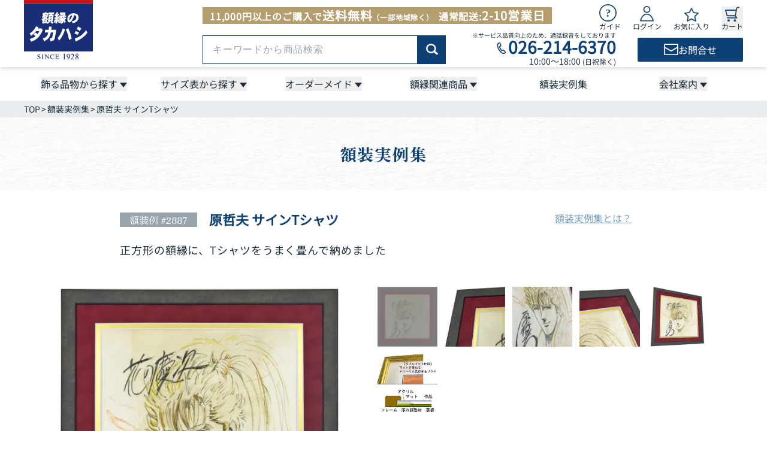

--- FILE ---
content_type: text/html; charset=utf-8
request_url: https://www.gakubuti.net/product/detail/2887
body_size: 27493
content:
<!DOCTYPE html><html lang="ja"><head><meta charSet="utf-8"/><meta name="viewport" content="width=device-width, initial-scale=1, interactive-widget=resizes-content"/><meta name="viewport" content="width=device-width, initial-scale=1"/><link rel="stylesheet" href="/_next/static/css/3dce404ef51d0454.css" data-precedence="next"/><link rel="stylesheet" href="/_next/static/css/77b8fef6dcb41504.css" data-precedence="next"/><link rel="stylesheet" href="/_next/static/css/c50f781312c066e0.css" data-precedence="next"/><link rel="stylesheet" href="/_next/static/css/28b781d49c32bd6c.css" data-precedence="next"/><link rel="stylesheet" href="/_next/static/css/0e9610578716c16a.css" data-precedence="next"/><link rel="stylesheet" href="/_next/static/css/8f02cdcb572910da.css" data-precedence="next"/><link rel="stylesheet" href="/_next/static/css/989abd7b85c65961.css" data-precedence="next"/><link rel="stylesheet" href="/_next/static/css/543527581b1714ec.css" data-precedence="next"/><link rel="preload" as="script" fetchPriority="low" href="/_next/static/chunks/webpack-9c9f34e733d37f61.js"/><script src="/_next/static/chunks/4bd1b696-8baa48eeabcb22d8.js" async=""></script><script src="/_next/static/chunks/1684-0b7b6dc529508955.js" async=""></script><script src="/_next/static/chunks/main-app-5518523dddf30468.js" async=""></script><script src="/_next/static/chunks/2636-e1f52a26b41d6afa.js" async=""></script><script src="/_next/static/chunks/app/layout-572edae759ffbd1a.js" async=""></script><script src="/_next/static/chunks/3063-2ac0fd09950c2532.js" async=""></script><script src="/_next/static/chunks/6874-6005ae24761759b1.js" async=""></script><script src="/_next/static/chunks/9169-3b6371b735bea511.js" async=""></script><script src="/_next/static/chunks/5594-b17e6fb50eb7eb8a.js" async=""></script><script src="/_next/static/chunks/1319-198657fed7153a60.js" async=""></script><script src="/_next/static/chunks/461-5e1159dd895e5cb5.js" async=""></script><script src="/_next/static/chunks/771-ea51ed713128e83f.js" async=""></script><script src="/_next/static/chunks/6624-cefc1ceafe84846f.js" async=""></script><script src="/_next/static/chunks/32-3c0314514fbf28ae.js" async=""></script><script src="/_next/static/chunks/7875-59578303eb3a61b2.js" async=""></script><script src="/_next/static/chunks/8642-d30bfb45466becf2.js" async=""></script><script src="/_next/static/chunks/1642-7ca66a8780515298.js" async=""></script><script src="/_next/static/chunks/app/(routes)/product/detail/%5Bid%5D/page-26bb684ed5939769.js" async=""></script><script src="/_next/static/chunks/app/error-7a41a7ffac3269f5.js" async=""></script><script src="/_next/static/chunks/9558-c78d2a34e387333a.js" async=""></script><script src="/_next/static/chunks/app/(routes)/layout-a49fb33ff46596be.js" async=""></script><link rel="preload" href="https://www.googletagmanager.com/gtm.js?id=GTM-K2L3Q99R" as="script"/><link rel="preconnect" href="https://googleads.g.doubleclick.net" crossorigin="anonymous"/><link rel="preconnect" href="https://td.doubleclick.net" crossorigin="anonymous"/><link rel="preconnect" href="https://www.google.co.jp" crossorigin="anonymous"/><link rel="preconnect" href="https://www.facebook.com" crossorigin="anonymous"/><script>(self.__next_s=self.__next_s||[]).push([0,{"children":"(function(n,i,v,r,s,c,x,z){x=window.AwsRumClient={q:[],n:n,i:i,v:v,r:r,c:c};window[n]=function(c,p){x.q.push({c:c,p:p});};z=document.createElement('script');z.async=true;z.src=s;document.head.insertBefore(z,document.head.getElementsByTagName('script')[0]);})(\n            'cwr',\n            '8008bed2-3d37-4ada-8602-bcaab41e666c',\n            '1.0.0',\n            'ap-northeast-1',\n            'https://client.rum.us-east-1.amazonaws.com/1.19.0/cwr.js',\n            {\n              sessionSampleRate: 1 ,\n              identityPoolId: \"ap-northeast-1:7e49881f-9eba-4930-b4e5-6cf8f88ad8dd\" ,\n              endpoint: \"https://dataplane.rum.ap-northeast-1.amazonaws.com\" ,\n              telemetries: [\"errors\",\"http\"] ,\n              allowCookies: true ,\n              enableXRay: false ,\n              signing: true // If you have a public resource policy and wish to send unsigned requests please set this to false\n            }\n          );","id":"aws-rum-init"}])</script><script src="/_next/static/chunks/polyfills-42372ed130431b0a.js" noModule=""></script></head><body><noscript><iframe src="https://www.googletagmanager.com/ns.html?id=GTM-K2L3Q99R" height="0" width="0" style="display:none;visibility:hidden" title="Google Tag Manager (noscript)"></iframe></noscript><!--$?--><template id="B:0"></template><div class="h-svh w-full"><div class="grid size-full place-content-center"><svg xmlns="http://www.w3.org/2000/svg" fill="none" viewBox="0 0 24 24" aria-hidden="true" class="animate-spin text-main size-10"><circle class="opacity-25" cx="12" cy="12" r="10" stroke="currentColor" stroke-width="4"></circle><path class="opacity-100" fill="currentColor" d="M4 12a8 8 0 018-8V0C5.373 0 0 5.373 0 12h4zm2 5.291A7.962 7.962 0 014 12H0c0 3.042 1.135 5.824 3 7.938l3-2.647z"></path></svg></div></div><!--/$--><!--$!--><template data-dgst="BAILOUT_TO_CLIENT_SIDE_RENDERING"></template><!--/$--><script src="/_next/static/chunks/webpack-9c9f34e733d37f61.js" async=""></script><div hidden id="S:0"><div class="__className_651c82 __className_efd3fd __variable_fa7f9a __variable_50cb7f pb-14 lg:pb-0"><div class="hidden lg:block"></div><div class="block lg:hidden"></div><header class="relative z-20 h-14 w-full bg-white pb-px pt-1 lg:h-28 lg:pb-3 lg:pt-0 lg:drop-shadow-md"><div class="mx-auto flex h-full w-base items-end justify-between lg:w-full lg:max-w-lg lg:items-start"><a href="/"><div class="w-[58px] flex-shrink-0 lg:w-[115px]"><picture><source srcSet="/_next/static/media/logo_sp.c4f1e33d.svg" media="(min-width: 1080px)"/><img src="/_next/static/media/logo_sp.c4f1e33d.svg" alt="額縁のタカハシ" loading="eager" width="58" height="50" class="h-auto w-full"/></picture></div></a><div class="w-full max-w-[220px] pb-3 lg:max-w-[902px] lg:pb-0"><div class="flex items-end justify-between lg:items-start"><div class="mt-3 hidden bg-accent_deep px-3 font-bold tracking-wider text-white lg:block">11,000円以上のご購入で<span class="text-xl">送料無料</span><span class="mr-2 text-xs">（一部地域除く）</span>通常配送:<span class="text-xl">2-10営業日</span></div><ul class="flex w-full max-w-[220px] items-end justify-between lg:mt-1 lg:h-12 lg:max-w-60"><li class="lg:hidden"><div class="mx-auto w-[26px]"><img alt="キーワードから商品検索" loading="lazy" width="27" height="27" decoding="async" data-nimg="1" class="h-auto w-full" style="color:transparent" src="/_next/static/media/search.db70e198.svg"/></div><div class="absolute left-0 top-full z-30 grid w-full bg-white transition-[grid-template-rows] duration-200 ease-in-out grid-rows-[0fr]"><div class="overflow-hidden"><div class="mx-auto my-3 w-base"><form class="flex h-12 w-full items-center justify-center" action="/product/list"><input type="search" class="h-full w-full max-w-[410px] rounded-s-sm border border-main px-4 font-sans text-base tracking-wider focus:outline-none focus:ring-1 focus:ring-moji" placeholder="キーワードから商品検索" name="word"/><button type="submit" aria-label="商品検索" class="flex h-full w-[53px] items-center justify-center rounded-e-sm border border-main bg-main text-sm font-medium text-white"><div class="w-5"><img alt="商品検索" loading="lazy" width="23" height="23" decoding="async" data-nimg="1" class="h-auto w-full" style="color:transparent" src="/_next/static/media/productsSearch.ee547575.svg"/></div></button></form></div></div></div></li><li class="hidden lg:block"><div class="group relative"><div class="cursor-pointer"><div class="block w-[29px]"><img alt="ガイドページへ" loading="lazy" width="29" height="29" decoding="async" data-nimg="1" class="h-auto w-full" style="color:transparent" src="/_next/static/media/guide.1db48fb1.svg"/></div><div class="hidden text-center text-xs text-moji group-hover:text-main_hover lg:block">ガイド</div></div><div class="invisible absolute bottom-[-170px] left-1/2 z-50 -translate-x-1/2 pt-[10px] opacity-0 transition-all duration-200 ease-in-out group-hover:visible group-hover:opacity-100"><div class="relative w-max border border-main bg-white p-3"><div class="absolute left-1/2 top-[-10px] h-[10px] w-[12px] -translate-x-1/2 bg-main content-[&#x27;&#x27;] [clip-path:polygon(50%_0,100%_100%,0%_100%)]"></div><div class="absolute left-1/2 top-[-8px] h-[9px] w-[11px] -translate-x-1/2 bg-white content-[&#x27;&#x27;] [clip-path:polygon(50%_0,100%_100%,0%_100%)]"></div><div class="text-base font-bold text-moji">ご利用ガイド</div><ul class="mt-2 space-y-2 text-sm text-moji"><li class="text-moji hover:text-main_hover"><a href="/guide#shipping-fee">送料と返品・交換</a></li><li class="text-moji hover:text-main_hover"><a href="/guide#deadline">納期について</a></li><li class="text-moji hover:text-main_hover"><a href="/guide#purchase-flow">お届けまでの流れ</a></li><li class="text-moji hover:text-main_hover"><a href="/guide/payment">お支払方法</a></li></ul></div></div></div></li><li><a class="group" href="/login"><div class="mx-auto w-6"><img alt="ログインページへ" loading="lazy" width="23" height="26" decoding="async" data-nimg="1" style="color:transparent" src="/_next/static/media/login.f3f7c52e.svg"/></div><div class="hidden text-center text-xs text-moji group-hover:text-main_hover lg:block">ログイン</div></a></li><li><a class="group" href="/mypage/favorites"><div class="mx-auto w-6"><img alt="お気に入りページへ" loading="lazy" width="26" height="25" decoding="async" data-nimg="1" style="color:transparent" src="/_next/static/media/favorite.15f8f25e.svg"/></div><div class="hidden text-center text-xs text-moji group-hover:text-main_hover lg:block">お気に入り</div></a></li><li><button disabled="" class="group relative block"><div class="mx-auto w-6"><img alt="買い物カートへ" loading="lazy" width="25" height="26" decoding="async" data-nimg="1" class="h-auto w-full" style="color:transparent" src="/_next/static/media/cart.d6db39ff.svg"/></div><div class="hidden text-center text-xs text-moji group-hover:text-main_hover lg:block">カート</div></button></li><li class="lg:hidden"><a href="/menu?to=%2Fproduct%2Fdetail%2F2887&amp;entry=header"><img alt="メニューを開く" loading="lazy" width="26" height="24" decoding="async" data-nimg="1" style="color:transparent" src="/_next/static/media/menu_open.5fc7f5f7.svg"/></a></li></ul></div><div class="mt-0.5 hidden items-center justify-between lg:flex"><div class="w-[45%]"><form class="flex h-12 w-full items-center justify-center" action="/product/list"><input type="search" class="h-full w-full max-w-[410px] rounded-s-sm border border-main px-4 font-sans text-base tracking-wider focus:outline-none focus:ring-1 focus:ring-moji" placeholder="キーワードから商品検索" name="word"/><button type="submit" aria-label="商品検索" class="flex h-full w-[53px] items-center justify-center rounded-e-sm border border-main bg-main text-sm font-medium text-white"><div class="w-5"><img alt="商品検索" loading="lazy" width="23" height="23" decoding="async" data-nimg="1" class="h-auto w-full" style="color:transparent" src="/_next/static/media/productsSearch.ee547575.svg"/></div></button></form></div><div class="ml-2 shrink-0"><div class="text-right text-[10px] leading-none text-moji">※サービス品質向上のため、通話録音をしております</div><div class="flex items-center justify-end"><div class="mt-0.5 w-[22px]"><img alt="額縁のタカハシに電話でお問い合わせ" loading="lazy" width="22" height="22" decoding="async" data-nimg="1" class="h-auto w-full" style="color:transparent" src="/_next/static/media/tel.844781ac.svg"/></div><a href="tel:026-214-6370" class="ev-track-tel"><span class="text-[28px] font-bold leading-none text-main">026-214-6370</span></a></div><div class="text-right text-sm leading-none text-moji">10:00～18:00 <span class="text-xs">(日祝除く)</span></div></div><a href="/inquiry"><div class="flex h-10 w-44 items-center justify-center gap-x-3 rounded-sm bg-main"><div class="w-6"><img alt="額縁のタカハシにメールでお問い合わせ" loading="lazy" width="27" height="21" decoding="async" data-nimg="1" class="h-auto w-full" style="color:transparent" src="/_next/static/media/mail.966e7152.svg"/></div><div class="text-white">お問合せ</div></div></a></div></div></div></header><div class="hidden lg:block"><div class="relative hidden h-14 w-full bg-white lg:grid"><div class="mx-auto grid w-full max-w-lg grid-cols-6 place-items-center items-center justify-between"><div class="group/nav grid h-full w-full place-content-center"><button type="button" class="relative pr-4 after:absolute after:right-0 after:top-3.5 after:-translate-y-1/2 after:h-2 after:w-3 after:bg-moji after:content-[&quot;&quot;] after:[clip-path:polygon(0%_0%,100%_0%,50%_100%)]"><span class="text-moji group-hover/nav:text-main_hover">飾る品物から探す</span></button><div class="absolute left-0 top-14 z-50 grid w-full transition-all duration-500 ease-in-out grid-rows-[0fr]"><div class="mx-auto overflow-y-hidden w-full max-w-lg"><div class="grid items-center justify-center pb-10 pt-5 grid-cols-9 gap-x-6 gap-y-10"><a class="group/list space-y-1" href="/product/list/9"><div class="transition-all duration-300 ease-in-out lg:group-hover/list:opacity-80 h-24"><img src="https://www.gakubuti.net/assets/img/pages/header/item_9.jpg" alt="紙や布全般専用額縁を探す" class="size-full object-contain" loading="lazy"/></div><div class="transition-all duration-300 ease-in-out lg:group-hover/list:text-main_hover text-center text-moji">紙や布全般</div></a><a class="group/list space-y-1" href="/product/list/32"><div class="transition-all duration-300 ease-in-out lg:group-hover/list:opacity-80 h-24"><img src="https://www.gakubuti.net/assets/img/pages/header/item_32.jpg" alt="ポスター専用額縁を探す" class="size-full object-contain" loading="lazy"/></div><div class="transition-all duration-300 ease-in-out lg:group-hover/list:text-main_hover text-center text-moji">ポスター</div></a><a class="group/list space-y-1" href="/product/list/2"><div class="transition-all duration-300 ease-in-out lg:group-hover/list:opacity-80 h-24"><img src="https://www.gakubuti.net/assets/img/pages/header/item_2.jpg" alt="キャンバス専用額縁を探す" class="size-full object-contain" loading="lazy"/></div><div class="transition-all duration-300 ease-in-out lg:group-hover/list:text-main_hover text-center text-moji">キャンバス</div></a><a class="group/list space-y-1" href="/product/list/28"><div class="transition-all duration-300 ease-in-out lg:group-hover/list:opacity-80 h-24"><img src="https://www.gakubuti.net/assets/img/pages/header/item_28.jpg" alt="写真専用額縁を探す" class="size-full object-contain" loading="lazy"/></div><div class="transition-all duration-300 ease-in-out lg:group-hover/list:text-main_hover text-center text-moji">写真</div></a><a class="group/list space-y-1" href="/product/list/26"><div class="transition-all duration-300 ease-in-out lg:group-hover/list:opacity-80 h-24"><img src="https://www.gakubuti.net/assets/img/pages/header/item_26.jpg" alt="賞状専用額縁を探す" class="size-full object-contain" loading="lazy"/></div><div class="transition-all duration-300 ease-in-out lg:group-hover/list:text-main_hover text-center text-moji">賞状</div></a><a class="group/list space-y-1" href="/product/list/33"><div class="transition-all duration-300 ease-in-out lg:group-hover/list:opacity-80 h-24"><img src="https://www.gakubuti.net/assets/img/pages/header/item_33.jpg" alt="立体専用額縁を探す" class="size-full object-contain" loading="lazy"/></div><div class="transition-all duration-300 ease-in-out lg:group-hover/list:text-main_hover text-center text-moji">立体</div></a><a class="group/list space-y-1" href="/product/list/30"><div class="transition-all duration-300 ease-in-out lg:group-hover/list:opacity-80 h-24"><img src="https://www.gakubuti.net/assets/img/pages/header/item_30_1.jpg" alt="書道・水墨画専用額縁を探す" class="size-full object-contain" loading="lazy"/></div><div class="transition-all duration-300 ease-in-out lg:group-hover/list:text-main_hover text-center text-moji">書道・水墨画</div></a><a class="group/list space-y-1" href="/product/list/19"><div class="transition-all duration-300 ease-in-out lg:group-hover/list:opacity-80 h-24"><img src="https://www.gakubuti.net/assets/img/pages/header/item_19.jpg" alt="色紙専用額縁を探す" class="size-full object-contain" loading="lazy"/></div><div class="transition-all duration-300 ease-in-out lg:group-hover/list:text-main_hover text-center text-moji">色紙</div></a><a class="group/list space-y-1" href="/product/list/89"><div class="transition-all duration-300 ease-in-out lg:group-hover/list:opacity-80 h-24"><img src="https://www.gakubuti.net/assets/img/pages/header/item_89.jpg" alt="パズル専用額縁を探す" class="size-full object-contain" loading="lazy"/></div><div class="transition-all duration-300 ease-in-out lg:group-hover/list:text-main_hover text-center text-moji">パズル</div></a><a class="group/list space-y-1" href="/product/list/31"><div class="transition-all duration-300 ease-in-out lg:group-hover/list:opacity-80 h-24"><img src="https://www.gakubuti.net/assets/img/pages/header/item_31.jpg" alt="ユニフォーム専用額縁を探す" class="size-full object-contain" loading="lazy"/></div><div class="transition-all duration-300 ease-in-out lg:group-hover/list:text-main_hover text-center text-moji">ユニフォーム</div></a><a class="group/list space-y-1" href="/product/scarf"><div class="transition-all duration-300 ease-in-out lg:group-hover/list:opacity-80 h-24"><img src="https://www.gakubuti.net/assets/img/pages/header/item_scarf.jpg" alt="スカーフ専用額縁を探す" class="size-full object-contain" loading="lazy"/></div><div class="transition-all duration-300 ease-in-out lg:group-hover/list:text-main_hover text-center text-moji">スカーフ</div></a><a class="group/list space-y-1" href="/product/list/42"><div class="transition-all duration-300 ease-in-out lg:group-hover/list:opacity-80 h-24"><img src="https://www.gakubuti.net/assets/img/pages/header/item_42.jpg" alt="ご遺影専用額縁を探す" class="size-full object-contain" loading="lazy"/></div><div class="transition-all duration-300 ease-in-out lg:group-hover/list:text-main_hover text-center text-moji">ご遺影</div></a><a class="group/list space-y-1" href="/product/list/86"><div class="transition-all duration-300 ease-in-out lg:group-hover/list:opacity-80 h-24"><img src="https://www.gakubuti.net/assets/img/pages/header/item_86.jpg" alt="ピンズ専用額縁を探す" class="size-full object-contain" loading="lazy"/></div><div class="transition-all duration-300 ease-in-out lg:group-hover/list:text-main_hover text-center text-moji">ピンズ</div></a><a class="group/list space-y-1" href="/product/list/27"><div class="transition-all duration-300 ease-in-out lg:group-hover/list:opacity-80 h-24"><img src="https://www.gakubuti.net/assets/img/pages/header/item_27.jpg" alt="手ぬぐい専用額縁を探す" class="size-full object-contain" loading="lazy"/></div><div class="transition-all duration-300 ease-in-out lg:group-hover/list:text-main_hover text-center text-moji">手ぬぐい</div></a><a class="group/list space-y-1" href="/product/list/29"><div class="transition-all duration-300 ease-in-out lg:group-hover/list:opacity-80 h-24"><img src="https://www.gakubuti.net/assets/img/pages/header/item_29.jpg" alt="叙勲・勲章専用額縁を探す" class="size-full object-contain" loading="lazy"/></div><div class="transition-all duration-300 ease-in-out lg:group-hover/list:text-main_hover text-center text-moji">叙勲・勲章</div></a><a class="group/list space-y-1" href="/product/list/91"><div class="transition-all duration-300 ease-in-out lg:group-hover/list:opacity-80 h-24"><img src="https://www.gakubuti.net/assets/img/pages/header/item_91.jpg" alt="漫画・アニメ専用額縁を探す" class="size-full object-contain" loading="lazy"/></div><div class="transition-all duration-300 ease-in-out lg:group-hover/list:text-main_hover text-center text-moji">漫画・アニメ</div></a><a class="group/list space-y-1" href="/product/list/25"><div class="transition-all duration-300 ease-in-out lg:group-hover/list:opacity-80 h-24"><img src="https://www.gakubuti.net/assets/img/pages/header/item_25.jpg" alt="仮縁・仮額専用額縁を探す" class="size-full object-contain" loading="lazy"/></div><div class="transition-all duration-300 ease-in-out lg:group-hover/list:text-main_hover text-center text-moji">仮縁・仮額</div></a><a class="group/list space-y-1" href="/product/list/86"><div class="transition-all duration-300 ease-in-out lg:group-hover/list:opacity-80 h-24"><img src="https://www.gakubuti.net/assets/img/pages/header/item_103.jpg" alt="専用額専用額縁を探す" class="size-full object-contain" loading="lazy"/></div><div class="transition-all duration-300 ease-in-out lg:group-hover/list:text-main_hover text-center text-moji">専用額</div></a></div></div></div></div><div class="group/nav grid h-full w-full place-content-center"><button type="button" class="relative pr-4 after:absolute after:right-0 after:top-3.5 after:-translate-y-1/2 after:h-2 after:w-3 after:bg-moji after:content-[&quot;&quot;] after:[clip-path:polygon(0%_0%,100%_0%,50%_100%)]"><span class="text-moji group-hover/nav:text-main_hover">サイズ表から探す</span></button><div class="absolute left-0 top-14 z-50 grid w-full transition-all duration-500 ease-in-out grid-rows-[0fr]"><div class="mx-auto overflow-y-hidden w-full max-w-lg"><div class="grid items-center justify-center pb-10 pt-5 grid-cols-6 gap-x-6 gap-y-10"><a class="group/list space-y-1" href="/product/list/9?show_chart=true#product-search"><div class="transition-all duration-300 ease-in-out lg:group-hover/list:text-main_hover text-center text-moji">一般額・デッサン額</div></a><a class="group/list space-y-1" href="/product/list/2#product-search"><div class="transition-all duration-300 ease-in-out lg:group-hover/list:text-main_hover text-center text-moji">油絵額・キャンバス額</div></a><a class="group/list space-y-1" href="/product/list/33#product-search"><div class="transition-all duration-300 ease-in-out lg:group-hover/list:text-main_hover text-center text-moji">立体額・ボックス額</div></a><a class="group/list space-y-1" href="/product/list/26#product-search"><div class="transition-all duration-300 ease-in-out lg:group-hover/list:text-main_hover text-center text-moji">賞状額</div></a><a class="group/list space-y-1" href="/product/list/32#product-search"><div class="transition-all duration-300 ease-in-out lg:group-hover/list:text-main_hover text-center text-moji">ポスター額</div></a><a class="group/list space-y-1" href="/product/list/28#product-search"><div class="transition-all duration-300 ease-in-out lg:group-hover/list:text-main_hover text-center text-moji">写真額</div></a><a class="group/list space-y-1" href="/product/list/19#product-search"><div class="transition-all duration-300 ease-in-out lg:group-hover/list:text-main_hover text-center text-moji">色紙額</div></a><a class="group/list space-y-1" href="/product/list/30#product-search"><div class="transition-all duration-300 ease-in-out lg:group-hover/list:text-main_hover text-center text-moji">書道額・水墨画額</div></a><a class="group/list space-y-1" href="/product/list/25#product-search"><div class="transition-all duration-300 ease-in-out lg:group-hover/list:text-main_hover text-center text-moji">出展用仮縁・仮額</div></a><a class="group/list space-y-1" href="/product/list/89#product-search"><div class="transition-all duration-300 ease-in-out lg:group-hover/list:text-main_hover text-center text-moji">ジグソーパズル額</div></a></div></div></div></div><div class="group/nav grid h-full w-full place-content-center"><button type="button" class="relative pr-4 after:absolute after:right-0 after:top-3.5 after:-translate-y-1/2 after:h-2 after:w-3 after:bg-moji after:content-[&quot;&quot;] after:[clip-path:polygon(0%_0%,100%_0%,50%_100%)]"><span class="text-moji group-hover/nav:text-main_hover">オーダーメイド</span></button><div class="absolute left-0 top-14 z-50 grid w-full transition-all duration-500 ease-in-out grid-rows-[0fr]"><div class="mx-auto overflow-y-hidden w-lg-1col"><div class="grid items-center justify-center pb-10 pt-5 grid-cols-4 gap-x-12"><a class="group/list space-y-1" href="/order_frame/thin"><div class="transition-all duration-300 ease-in-out lg:group-hover/list:opacity-80 h-[175px]"><img src="https://www.gakubuti.net/assets/img/pages/header/order_thin.jpg" alt="オーダーフレームに薄い物を飾る" class="size-full object-contain" loading="lazy"/></div><div class="transition-all duration-300 ease-in-out lg:group-hover/list:text-main_hover text-center text-moji">薄い物を飾る</div></a><a class="group/list space-y-1" href="/order_frame/canvas"><div class="transition-all duration-300 ease-in-out lg:group-hover/list:opacity-80 h-[175px]"><img src="https://www.gakubuti.net/assets/img/pages/header/order_canvas.jpg" alt="オーダーフレームに厚い平面の物を飾る" class="size-full object-contain" loading="lazy"/></div><div class="transition-all duration-300 ease-in-out lg:group-hover/list:text-main_hover text-center text-moji">厚い平面の物を飾る</div></a><a class="group/list space-y-1" href="/order_frame/solid"><div class="transition-all duration-300 ease-in-out lg:group-hover/list:opacity-80 h-[175px]"><img src="https://www.gakubuti.net/assets/img/pages/header/order_solid.jpg" alt="オーダーフレームに立体物を飾る" class="size-full object-contain" loading="lazy"/></div><div class="transition-all duration-300 ease-in-out lg:group-hover/list:text-main_hover text-center text-moji">立体物を飾る</div></a><a class="group/list space-y-1" href="/product/scarf"><div class="transition-all duration-300 ease-in-out lg:group-hover/list:opacity-80 h-[175px]"><img src="https://www.gakubuti.net/assets/img/pages/header/order_scarf.jpg" alt="スカーフを飾る専用額を作る" class="size-full object-contain" loading="lazy"/></div><div class="transition-all duration-300 ease-in-out lg:group-hover/list:text-main_hover text-center text-moji">スカーフを飾る</div></a></div></div></div></div><div class="group/nav grid h-full w-full place-content-center"><button type="button" class="relative pr-4 after:absolute after:right-0 after:top-3.5 after:-translate-y-1/2 after:h-2 after:w-3 after:bg-moji after:content-[&quot;&quot;] after:[clip-path:polygon(0%_0%,100%_0%,50%_100%)]"><span class="text-moji group-hover/nav:text-main_hover">額縁関連商品</span></button><div class="absolute left-0 top-14 z-50 grid w-full transition-all duration-500 ease-in-out grid-rows-[0fr]"><div class="mx-auto overflow-y-hidden w-lg-2col"><div class="grid items-center justify-center pb-10 pt-5 grid-cols-6 gap-x-14 gap-y-12"><a class="group/list space-y-1" href="/product/mat"><div class="transition-all duration-300 ease-in-out lg:group-hover/list:opacity-80 h-24"><img src="https://www.gakubuti.net/assets/img/pages/header/relation_mat.jpg" alt="額縁関連商品 額装マット" class="size-full object-contain" loading="lazy"/></div><div class="transition-all duration-300 ease-in-out lg:group-hover/list:text-main_hover text-center text-moji">額装マット</div></a><a class="group/list space-y-1" href="/product/list/39"><div class="transition-all duration-300 ease-in-out lg:group-hover/list:opacity-80 h-24"><img src="https://www.gakubuti.net/assets/img/pages/header/relation_39_1.jpg" alt="額縁関連商品 アクリル" class="size-full object-contain" loading="lazy"/></div><div class="transition-all duration-300 ease-in-out lg:group-hover/list:text-main_hover text-center text-moji">アクリル</div></a><a class="group/list space-y-1" href="/product/list/39"><div class="transition-all duration-300 ease-in-out lg:group-hover/list:opacity-80 h-24"><img src="https://www.gakubuti.net/assets/img/pages/header/relation_39_2.jpg" alt="額縁関連商品 箱・額装用品" class="size-full object-contain" loading="lazy"/></div><div class="transition-all duration-300 ease-in-out lg:group-hover/list:text-main_hover text-center text-moji">箱・額装用品</div></a><a class="group/list space-y-1" href="/product/list/41"><div class="transition-all duration-300 ease-in-out lg:group-hover/list:opacity-80 h-24"><img src="https://www.gakubuti.net/assets/img/pages/header/relation_41.jpg" alt="額縁関連商品 彫刻プレート" class="size-full object-contain" loading="lazy"/></div><div class="transition-all duration-300 ease-in-out lg:group-hover/list:text-main_hover text-center text-moji">彫刻プレート</div></a><a class="group/list space-y-1" href="/product/list/36"><div class="transition-all duration-300 ease-in-out lg:group-hover/list:opacity-80 h-24"><img src="https://www.gakubuti.net/assets/img/pages/header/relation_36.jpg" alt="額縁関連商品 壁面の金具類" class="size-full object-contain" loading="lazy"/></div><div class="transition-all duration-300 ease-in-out lg:group-hover/list:text-main_hover text-center text-moji">壁面の金具類</div></a><a class="group/list space-y-1" href="/product/list/37"><div class="transition-all duration-300 ease-in-out lg:group-hover/list:opacity-80 h-24"><img src="https://www.gakubuti.net/assets/img/pages/header/relation_37.jpg" alt="額縁関連商品 イーゼル・額立て" class="size-full object-contain" loading="lazy"/></div><div class="transition-all duration-300 ease-in-out lg:group-hover/list:text-main_hover text-center text-moji">イーゼル・額立て</div></a><a class="group/list space-y-1" href="/product/list/97"><div class="transition-all duration-300 ease-in-out lg:group-hover/list:opacity-80 h-24"><img src="https://www.gakubuti.net/assets/img/pages/header/relation_conservation.jpg" alt="額縁関連商品 保存額装" class="size-full object-contain" loading="lazy"/></div><div class="transition-all duration-300 ease-in-out lg:group-hover/list:text-main_hover text-center text-moji">保存額装</div></a><a class="group/list space-y-1" href="/product/list/38"><div class="transition-all duration-300 ease-in-out lg:group-hover/list:opacity-80 h-24"><img src="https://www.gakubuti.net/assets/img/pages/header/relation_38.jpg" alt="額縁関連商品 特選画材" class="size-full object-contain" loading="lazy"/></div><div class="transition-all duration-300 ease-in-out lg:group-hover/list:text-main_hover text-center text-moji">特選画材</div></a><a class="group/list space-y-1" href="/product/list/35"><div class="transition-all duration-300 ease-in-out lg:group-hover/list:opacity-80 h-24"><img src="https://www.gakubuti.net/assets/img/pages/header/relation_35.jpg" alt="額縁関連商品 特殊マット" class="size-full object-contain" loading="lazy"/></div><div class="transition-all duration-300 ease-in-out lg:group-hover/list:text-main_hover text-center text-moji">特殊マット</div></a><a class="group/list space-y-1" href="/product/list/6"><div class="transition-all duration-300 ease-in-out lg:group-hover/list:opacity-80 h-24"><img src="https://www.gakubuti.net/assets/img/pages/header/relation_6.jpg" alt="額縁関連商品 額付き絵画" class="size-full object-contain" loading="lazy"/></div><div class="transition-all duration-300 ease-in-out lg:group-hover/list:text-main_hover text-center text-moji">額付き絵画</div></a><a class="group/list space-y-1" href="/product/list/3"><div class="transition-all duration-300 ease-in-out lg:group-hover/list:opacity-80 h-24"><img src="https://www.gakubuti.net/assets/img/pages/header/relation_3.jpg" alt="額縁関連商品 フレームサンプル" class="size-full object-contain" loading="lazy"/></div><div class="transition-all duration-300 ease-in-out lg:group-hover/list:text-main_hover text-center text-moji">フレームサンプル</div></a><a class="group/list space-y-1" href="/contents/entrust"><div class="transition-all duration-300 ease-in-out lg:group-hover/list:opacity-80 h-24"><img src="https://www.gakubuti.net/assets/img/pages/header/relation_entrust.jpg" alt="額縁関連商品 額装依頼" class="size-full object-contain" loading="lazy"/></div><div class="transition-all duration-300 ease-in-out lg:group-hover/list:text-main_hover text-center text-moji">額装依頼</div></a></div></div></div></div><div><a href="/casebook"><span class="text-moji hover:text-main_hover">額装実例集</span></a></div><div class="group/nav grid h-full w-full place-content-center"><button type="button" class="relative pr-4 after:absolute after:right-0 after:top-3.5 after:-translate-y-1/2 after:h-2 after:w-3 after:bg-moji after:content-[&quot;&quot;] after:[clip-path:polygon(0%_0%,100%_0%,50%_100%)]"><span class="text-moji group-hover/nav:text-main_hover">会社案内</span></button><div class="absolute left-0 top-14 z-50 grid w-full transition-all duration-500 ease-in-out grid-rows-[0fr]"><div class="mx-auto overflow-y-hidden w-lg-2col"><div class="grid items-center justify-center pb-10 pt-5 grid-cols-5 gap-x-11 gap-y-12"><a class="group/list space-y-1" href="/abouts/shop/kawanakajima"><div class="transition-all duration-300 ease-in-out lg:group-hover/list:opacity-80 h-24"><img src="https://www.gakubuti.net/assets/img/pages/header/company_kawanakajima.jpg" alt="額縁のタカハシ 川中島本店" class="size-full object-contain" loading="lazy"/></div><div class="transition-all duration-300 ease-in-out lg:group-hover/list:text-main_hover text-center text-moji">川中島本店</div></a><a class="group/list space-y-1" href="/abouts/shop/matsumoto"><div class="transition-all duration-300 ease-in-out lg:group-hover/list:opacity-80 h-24"><img src="https://www.gakubuti.net/assets/img/pages/header/company_matsumoto.jpg" alt="額縁のタカハシ 松本店" class="size-full object-contain" loading="lazy"/></div><div class="transition-all duration-300 ease-in-out lg:group-hover/list:text-main_hover text-center text-moji">松本店</div></a><a class="group/list space-y-1" href="/gallery"><div class="transition-all duration-300 ease-in-out lg:group-hover/list:opacity-80 h-24"><img src="https://www.gakubuti.net/assets/img/pages/header/company_gallery.jpg" alt="額縁のタカハシ ギャラリータカハシ" class="size-full object-contain" loading="lazy"/></div><div class="transition-all duration-300 ease-in-out lg:group-hover/list:text-main_hover text-center text-moji">ギャラリータカハシ</div></a><a class="group/list space-y-1" href="/abouts/shop/atelier"><div class="transition-all duration-300 ease-in-out lg:group-hover/list:opacity-80 h-24"><img src="https://www.gakubuti.net/assets/img/pages/header/company_atelier.jpg" alt="額縁のタカハシ 直営額縁工場" class="size-full object-contain" loading="lazy"/></div><div class="transition-all duration-300 ease-in-out lg:group-hover/list:text-main_hover text-center text-moji">直営額縁工場</div></a><a class="group/list space-y-1" href="/"><div class="transition-all duration-300 ease-in-out lg:group-hover/list:opacity-80 h-24"><img src="https://www.gakubuti.net/assets/img/pages/header/company_ec.jpg" alt="額縁のタカハシ EC事業部" class="size-full object-contain" loading="lazy"/></div><div class="transition-all duration-300 ease-in-out lg:group-hover/list:text-main_hover text-center text-moji">EC事業部</div></a><a class="group/list space-y-1" href="/philosophy"><div class="transition-all duration-300 ease-in-out lg:group-hover/list:opacity-80 h-24"><img src="https://www.gakubuti.net/assets/img/pages/header/company_philosophy.jpg" alt="額縁のタカハシのビジョンと使命" class="size-full object-contain" loading="lazy"/></div><div class="transition-all duration-300 ease-in-out lg:group-hover/list:text-main_hover text-center text-moji">私たちについて</div></a><a class="group/list space-y-1" href="/abouts#abouts-overview"><div class="transition-all duration-300 ease-in-out lg:group-hover/list:opacity-80 h-24"><img src="https://www.gakubuti.net/assets/img/pages/header/company_overview.jpg" alt="額縁のタカハシの会社概要" class="size-full object-contain" loading="lazy"/></div><div class="transition-all duration-300 ease-in-out lg:group-hover/list:text-main_hover text-center text-moji">会社概要</div></a><a class="group/list space-y-1" href="/contents/recruit"><div class="transition-all duration-300 ease-in-out lg:group-hover/list:opacity-80 h-24"><img src="https://www.gakubuti.net/assets/img/pages/header/company_recruit.jpg" alt="額縁のタカハシの採用情報" class="size-full object-contain" loading="lazy"/></div><div class="transition-all duration-300 ease-in-out lg:group-hover/list:text-main_hover text-center text-moji">採用情報</div></a><a class="group/list space-y-1" href="/news"><div class="transition-all duration-300 ease-in-out lg:group-hover/list:opacity-80 h-24"><img src="https://www.gakubuti.net/assets/img/pages/header/company_news.jpg" alt="ニュース、お知らせ一覧" class="size-full object-contain" loading="lazy"/></div><div class="transition-all duration-300 ease-in-out lg:group-hover/list:text-main_hover text-center text-moji">ニュース・お知らせ</div></a><a class="group/list space-y-1" href="/contents/about-frame"><div class="transition-all duration-300 ease-in-out lg:group-hover/list:opacity-80 h-24"><img src="https://www.gakubuti.net/assets/img/pages/header/about-frame.jpg" alt="額縁のタカハシの額縁について" class="size-full object-contain" loading="lazy"/></div><div class="transition-all duration-300 ease-in-out lg:group-hover/list:text-main_hover text-center text-moji">額縁について</div></a></div></div></div></div></div></div></div><main class="w-full bg-white text-moji"><div class="[&amp;_#product-review-btn]:hidden [&amp;_#product-review-btn]:has-[#product-reviews]:block [&amp;_#product-order-table-btn]:hidden [&amp;_#product-order-table-btn]:has-[#product-order-table]:block [&amp;_#product-simulator-btn]:hidden [&amp;_#product-simulator-btn]:has-[#product-simulator]:block"><template id="P:1"></template><!--$?--><template id="B:2"></template><div class="h-[calc(100vh/2)]"><div class="grid size-full place-content-center"><svg xmlns="http://www.w3.org/2000/svg" fill="none" viewBox="0 0 24 24" aria-hidden="true" class="animate-spin text-main size-10"><circle class="opacity-25" cx="12" cy="12" r="10" stroke="currentColor" stroke-width="4"></circle><path class="opacity-100" fill="currentColor" d="M4 12a8 8 0 018-8V0C5.373 0 0 5.373 0 12h4zm2 5.291A7.962 7.962 0 014 12H0c0 3.042 1.135 5.824 3 7.938l3-2.647z"></path></svg></div></div><!--/$--><!--$?--><template id="B:3"></template><div class="h-[calc(100vh/2)]"><div class="grid size-full place-content-center"><svg xmlns="http://www.w3.org/2000/svg" fill="none" viewBox="0 0 24 24" aria-hidden="true" class="animate-spin text-main size-10"><circle class="opacity-25" cx="12" cy="12" r="10" stroke="currentColor" stroke-width="4"></circle><path class="opacity-100" fill="currentColor" d="M4 12a8 8 0 018-8V0C5.373 0 0 5.373 0 12h4zm2 5.291A7.962 7.962 0 014 12H0c0 3.042 1.135 5.824 3 7.938l3-2.647z"></path></svg></div></div><!--/$--><div class="mx-auto mb-10 mt-20 w-base max-w-base lg:mb-32 lg:mt-40 lg:w-lg-1col lg:max-w-none"><a href="/sns"><div class="w-full transition-all duration-300 ease-in-out lg:hover:opacity-80"><picture><source srcSet="https://www.gakubuti.net/assets/img/pages/banner/frame_2_desktop.jpg?date=251122-17" media="(min-width: 1080px)" width="800" height="251"/><img src="https://www.gakubuti.net/assets/img/pages/banner/frame_2_mobile.jpg?date=251122-17" alt="fra-me投稿で毎月最大600ポイントGET!" loading="lazy" width="345" height="151"/></picture></div></a><div class="mt-3 text-center lg:mt-7 lg:text-lg">投稿で300Pプレゼント！</div></div></div><!--$?--><template id="B:4"></template><!--/$--><!--$?--><template id="B:5"></template><!--/$--><div class="hidden lg:grid"><div class="bgImgContact_bgImage__fjDhn w-full bg-top px-2 py-8 lg:border-t lg:border-haikei-600 lg:bg-white lg:px-0 lg:py-7"><div class="mx-auto grid w-full max-w-base gap-y-5 lg:max-w-lg lg:grid-cols-3 lg:divide-x lg:divide-haikei-600"><div class="flex flex-col bg-white px-4 pb-6 pt-5 lg:px-[1.5vw]"><div class="flex w-full items-center justify-center gap-x-0.5"><div class="w-[30px] flex-shrink-0 lg:hidden"><img alt="額縁のタカハシに電話" loading="lazy" width="33" height="33" decoding="async" data-nimg="1" class="h-auto w-full" style="color:transparent" src="/_next/static/media/tel.2315aee8.svg"/></div><div class="text-[22px] font-bold tracking-wider text-moji lg:text-[20px]">お電話でのお問い合わせ</div></div><div class="text-center tracking-wider text-moji lg:order-last lg:mt-1 lg:text-[18px]">10:00～18:00(日祝除く)</div><div class="break-keep text-center text-sm text-moji lg:mt-1">※サービス品質向上のため、<wbr/>通話録音をしております</div><div class="mt-5 h-[72px] w-full rounded-sm border border-main bg-white lg:mt-1 lg:h-auto lg:border-none"><a href="tel:026-214-6370" class="ev-track-tel"><div class="relative flex h-full items-center justify-center"><div class="hidden w-10 flex-shrink-0 lg:block"><img alt="額縁のタカハシに電話" loading="lazy" width="33" height="33" decoding="async" data-nimg="1" class="h-auto w-full" style="color:transparent" src="/_next/static/media/tel.2315aee8.svg"/></div><div class="text-center font-bold text-main"><span class="text-[22px] lg:hidden">tel.</span><span class="text-[30px] leading-none lg:text-[44px]">026-214-6370</span></div><div class="absolute right-3 top-1/2 w-[6px] -translate-y-1/2 lg:hidden"><img alt="" loading="lazy" width="9" height="16" decoding="async" data-nimg="1" class="h-auto w-full" style="color:transparent" src="/_next/static/media/arrow.7d1eab4d.svg"/></div></div></a></div></div><div class="flex flex-col bg-white px-4 pb-6 pt-5 lg:px-[1.5vw]"><div class="flex w-full items-center justify-center gap-x-0.5"><div class="w-[27px] flex-shrink-0 lg:hidden"><img alt="額縁のタカハシに電話" loading="lazy" width="27" height="23" decoding="async" data-nimg="1" class="h-auto w-full" style="color:transparent" src="/_next/static/media/mail_navy.2be13094.svg"/></div><div class="text-[22px] font-bold tracking-wider text-moji lg:text-[20px]">メールでのお問い合わせ</div></div><div class="mt-5 h-[72px] w-full rounded-sm border border-main bg-white lg:mx-auto lg:mt-5 lg:h-[70px] lg:max-w-[340px] lg:border-none lg:bg-main"><a href="/inquiry"><div class="relative flex h-full items-center justify-center lg:gap-x-2"><div class="hidden w-[29px] flex-shrink-0 lg:block"><img alt="額縁のタカハシに電話" loading="lazy" width="27" height="21" decoding="async" data-nimg="1" class="h-auto w-full" style="color:transparent" src="/_next/static/media/mail_white.966e7152.svg"/></div><div class="text-center font-bold text-main lg:font-semibold lg:text-white"><span class="text-[18px]">お問い合わせフォーム</span></div><div class="absolute right-3 top-1/2 w-[6px] -translate-y-1/2 lg:hidden"><img alt="" loading="lazy" width="9" height="16" decoding="async" data-nimg="1" class="h-auto w-full" style="color:transparent" src="/_next/static/media/arrow.7d1eab4d.svg"/></div></div></a></div></div><div class="flex flex-col bg-white px-4 pb-6 pt-5 lg:hidden"><div class="flex w-full items-center justify-center gap-x-0.5"><div class="w-[34px] flex-shrink-0"><img alt="額縁のタカハシに電話" loading="lazy" width="36" height="35" decoding="async" data-nimg="1" class="h-auto w-full" style="color:transparent" src="/_next/static/media/line.5e17f382.svg"/></div><div class="font-mincho text-[22px] font-bold tracking-wider text-moji">LINEでのお問い合わせ</div></div><div class="text-center">土日祝もOK！10~18時</div><div class="mt-5 h-[72px] w-full rounded-sm border border-main bg-white"><a href="https://page.line.me/500nebbn?openQrModal=true" target="_blank" rel="noopener noreferrer" class="ev-track-linefriend"><div class="relative flex h-full items-center justify-center"><div class="text-center font-bold text-main"><span class="text-[18px]">LINEともだち登録</span></div><div class="absolute right-3 top-1/2 w-[6px] -translate-y-1/2"><img alt="" loading="lazy" width="9" height="16" decoding="async" data-nimg="1" class="h-auto w-full" style="color:transparent" src="/_next/static/media/arrow.7d1eab4d.svg"/></div></div></a></div></div><div class="hidden flex-col bg-white px-4 pb-6 pt-5 lg:flex lg:px-[1.5vw]"><div class="text-center text-[20px] font-bold tracking-wider text-moji">学校・公共法人さまへ</div><div class="mt-5 h-[70px] w-full rounded-sm border border-none border-main bg-main lg:mx-auto lg:max-w-[335px]"><a href="/guide/payment#invoice" rel="noopener noreferrer" class="grid size-full place-content-center rounded-sm bg-main [&amp;&gt;span]:text-center [&amp;&gt;span]:tracking-wider [&amp;&gt;span]:text-white"><span class="text-[18px] font-semibold">請求書払いを承ります</span></a></div></div></div></div></div><div class="hidden w-full bg-haikei-300 py-14 lg:block"><div class="mx-auto grid w-full max-w-lg grid-cols-5 bg-haikei-300 lg:px-8"><ul class="space-y-7"><li class="text-moji hover:text-main_hover"><a href="/">額縁を探す</a></li><li class="ml-4 text-moji hover:text-main_hover"><a href="/">- <!-- -->飾る品物から探す</a></li><li class="ml-4 text-moji hover:text-main_hover"><a href="/contents/size">- <!-- -->サイズ表から探す</a></li><li class="ml-4 text-moji hover:text-main_hover"><a href="/order_frame/thin">- <!-- -->オーダーメイド</a></li><li class="ml-4 text-moji hover:text-main_hover"><a href="/product/mat">- <!-- -->額装マット</a></li></ul><ul class="space-y-7"><li class="text-moji hover:text-main_hover"><a href="/contents/about-frame">額装サービス</a></li><li class="ml-4 text-moji hover:text-main_hover"><a href="/casebook">- <!-- -->額装実例集</a></li><li class="ml-4 text-moji hover:text-main_hover"><a href="/contents/entrust">- <!-- -->額装依頼</a></li><li class="ml-4 text-moji hover:text-main_hover"><a href="/contents/conservation">- <!-- -->保存額装</a></li><li class="ml-4 text-moji hover:text-main_hover"><a href="/contents/about-frame">- <!-- -->お役立ちコラム</a></li></ul><ul class="space-y-7"><li class="text-moji hover:text-main_hover"><a href="/guide">ご利用ガイド</a></li><li class="ml-4 text-moji hover:text-main_hover"><a href="/guide#shipping-fee">- <!-- -->送料と返品・交換</a></li><li class="ml-4 text-moji hover:text-main_hover"><a href="/guide#large-items">- <!-- -->大型配送について</a></li><li class="ml-4 text-moji hover:text-main_hover"><a href="/guide#deadline">- <!-- -->納期について</a></li><li class="ml-4 text-moji hover:text-main_hover"><a href="/guide/payment">- <!-- -->お支払方法</a></li></ul><ul class="space-y-7"><li class="text-moji hover:text-main_hover"><a href="/abouts">会社案内</a></li><li class="text-moji hover:text-main_hover"><a href="/news">お知らせ一覧</a></li><li class="text-moji hover:text-main_hover"><a href="/inquiry">お問い合わせ</a></li><li class="text-moji hover:text-main_hover"><a href="/contents/terms">会員サービス</a></li><li class="text-moji hover:text-main_hover"><a href="https://www.gakubuti.net/assets/pdf/fax_order.pdf?date=251122-17" target="_blank" rel="noopener noreferrer">FAX注文</a></li></ul><ul class="space-y-7"><li><a href="/sns"><div class="w-full max-w-[236px]"><img src="https://www.gakubuti.net/assets/img/pages/banner/frame_1_desktop.jpg?date=251122-17" alt="［額縁のある空間］を共有しよう" width="536" height="149" loading="lazy" class="h-auto w-full"/></div></a></li><li><a href="/philosophy"><div class="w-full max-w-[236px]"><img src="https://www.gakubuti.net/assets/img/pages/banner/brand_footer.jpg?date=251122-17" alt="あなたの物語に寄り添いたい" width="236" height="70" loading="lazy" class="h-auto w-full"/></div></a></li><li><a href="/framart"><div class="w-full max-w-[236px]"><img src="https://www.gakubuti.net/assets/img/pages/banner/framart_footer.jpg?date=251122-17" alt="江戸浮世絵に見る川中島合戦" width="681" height="195" loading="lazy" class="h-auto w-full"/></div></a></li><li><ul class="flex items-center justify-end gap-x-5"><li><a href="https://www.youtube.com/channel/UCeLRw_h5mbzoWzFGB-uETOQ?sub_confirmation=1" target="_blank" rel="noopener noreferrer"><div class="h-[25px] w-[36px]"><img alt="額縁のタカハシのYouTube" loading="lazy" width="36" height="25" decoding="async" data-nimg="1" class="h-auto w-full" style="color:transparent" src="/_next/static/media/youtube.01c9544d.svg"/></div></a></li><li><a href="https://x.com/gakubuti_net?lang=ja" target="_blank" rel="noopener noreferrer"><div class="h-[33px] w-[32px]"><img alt="額縁のタカハシのX" loading="lazy" width="32" height="33" decoding="async" data-nimg="1" class="h-auto w-full" style="color:transparent" src="/_next/static/media/twitter.256d8764.svg"/></div></a></li><li><a href="https://www.instagram.com/gakubuti_net/?hl=ja" target="_blank" rel="noopener noreferrer"><div class="h-[40px] w-[40px]"><img alt="額縁のタカハシのInstagram" loading="lazy" width="40" height="40" decoding="async" data-nimg="1" class="h-auto w-full" style="color:transparent" src="/_next/static/media/insta.1049296c.svg"/></div></a></li><li><a href="https://www.facebook.com/gakubuti.net" target="_blank" rel="noopener noreferrer"><div class="h-[40px] w-[40px]"><img alt="額縁のタカハシのfacebook" loading="lazy" width="40" height="40" decoding="async" data-nimg="1" class="h-auto w-full" style="color:transparent" src="/_next/static/media/facebook.bfd6ff35.svg"/></div></a></li></ul></li></ul></div></div></main><div class="fixed bottom-0 left-0 z-[9999] grid h-14 w-full items-center bg-main lg:hidden landscape:hidden"><div class="grid grid-cols-5 items-end justify-between"><button type="button" class="space-y-1"><div class="mx-auto w-[25px]"><img alt="額縁のタカハシのサイト内で商品検索" loading="lazy" width="27" height="27" decoding="async" data-nimg="1" class="h-auto w-full" style="color:transparent" src="/_next/static/media/search.f1537840.svg"/></div><div class="text-center text-[10px] text-white">検索</div></button><div class="absolute bottom-full left-0 z-30 grid w-full bg-white transition-[grid-template-rows] duration-100 ease-in-out grid-rows-[0fr]"><div class="overflow-hidden"><div class="mx-auto my-3 w-base"><form class="flex h-12 w-full items-center justify-center" action="/product/list"><input type="search" class="h-full w-full max-w-[410px] rounded-s-sm border border-main px-4 font-sans text-base tracking-wider focus:outline-none focus:ring-1 focus:ring-moji" placeholder="キーワードから商品検索" name="word"/><button type="submit" aria-label="商品検索" class="flex h-full w-[53px] items-center justify-center rounded-e-sm border border-main bg-main text-sm font-medium text-white"><div class="w-5"><img alt="商品検索" loading="lazy" width="23" height="23" decoding="async" data-nimg="1" class="h-auto w-full" style="color:transparent" src="/_next/static/media/productsSearch.ee547575.svg"/></div></button></form></div></div></div><a class="space-y-1" href="/login"><div class="mx-auto w-[23px]"><img alt="" loading="lazy" width="25" height="28" decoding="async" data-nimg="1" class="h-auto w-full" style="color:transparent" src="/_next/static/media/login.e8527eeb.svg"/></div><div class="text-center text-[10px] text-white">ログイン</div></a><a class="space-y-1" href="/cart"><div class="mx-auto w-[25px]"><img alt="カート" loading="lazy" width="27" height="29" decoding="async" data-nimg="1" class="h-auto w-full" style="color:transparent" src="/_next/static/media/cart.992f6330.svg"/></div><div class="text-center text-[10px] text-white">カート</div></a><a class="space-y-1" href="/inquiry"><div class="mx-auto w-[29px]"><img alt="お問合せ" loading="lazy" width="29" height="21" decoding="async" data-nimg="1" class="h-auto w-full" style="color:transparent" src="/_next/static/media/contact.62f767a9.svg"/></div><div class="text-center text-[10px] text-white">お問合せ</div></a><a href="/menu?to=%2Fproduct%2Fdetail%2F2887&amp;entry=footer"><div class="space-y-1"><img alt="メニューを開く" loading="lazy" width="24" height="22" decoding="async" data-nimg="1" class="mx-auto" style="color:transparent" src="/_next/static/media/menu_open.9bbc8d47.svg"/><div class="text-center text-[10px] text-white">メニュー</div></div></a></div></div><footer class="w-full bg-[#0C2C43] pb-16 pt-14 text-white lg:pt-12"><div class="mx-auto w-base max-w-xs lg:w-full lg:max-w-lg"><div class="divide-y divide-white lg:hidden"><ul class="grid grid-cols-2 gap-x-10 gap-y-6 font-medium"><li><a href="/#choose">飾る品物から探す</a></li><li><a href="/contents/size">サイズ表から探す</a></li><li><a href="/order_frame/thin">オーダーメイド</a></li><li><a href="/product/mat">額装マット</a></li><li><a href="/casebook">額装実例集</a></li><li><a href="/contents/entrust">額装依頼</a></li><li><a href="/contents/conservation">保存額装</a></li><li><a href="/contents/about-frame">お役立ちコラム</a></li></ul><ul class="mt-6 grid grid-cols-2 gap-x-10 gap-y-6 pt-6 font-medium"><li><a href="/guide#shipping-fee">送料と返品・交換</a></li><li><a href="/guide#large-items">大型配送について</a></li><li><a href="/guide#deadline">納期について</a></li><li><a href="/guide/payment">お支払方法</a></li><li><a href="/abouts">会社案内</a></li><li><a href="/news">お知らせ一覧</a></li><li><a href="/inquiry">お問い合わせ</a></li><li><a href="/contents/terms">会員サービス</a></li></ul></div><div class="mt-20 flex flex-col justify-center gap-3 lg:mt-0 lg:flex-row lg:gap-5"><div class="mx-auto w-full max-w-[210px] lg:m-0 lg:max-w-[258px]"><a href="/"><picture><source srcSet="https://www.gakubuti.net/assets/img/pages/footer/logo_desktop.jpg?date=251122-17" media="(min-width: 1080px)"/><img src="https://www.gakubuti.net/assets/img/pages/footer/logo_mobile.jpg?date=251122-17" alt="額縁のタカハシ" loading="lazy" class="w-full"/></picture></a></div><div class="text-sm font-medium leading-8 lg:text-base lg:font-normal"><span class="hidden text-xl font-bold lg:inline">額縁のタカハシ株式会社</span><br class="hidden lg:block"/><span>〒381-2224 <br class="lg:hidden"/>長野県長野市川中島町原1392-10</span><br/><span>TEL.026-214-6370 | FAX.026-284-5792</span></div></div><div class="mt-2 text-sm leading-8 lg:mt-14 lg:text-center lg:text-base"><a href="/contents/commerce-law">特定商取引法に基づく表記</a><span> | </span><a href="/contents/privacy">個人情報保護方針</a></div><div class="mx-auto mt-10 flex w-full max-w-[208px] items-center justify-between lg:hidden"><a href="https://www.youtube.com/channel/UCeLRw_h5mbzoWzFGB-uETOQ?sub_confirmation=1" target="_blank" rel="noopener noreferrer"><div class="h-[25px] w-[36px]"><img alt="額縁のタカハシのYouTube" loading="lazy" width="36" height="25" decoding="async" data-nimg="1" class="h-auto w-full" style="color:transparent" src="/_next/static/media/youtube.d80b8c0e.svg"/></div></a><a href="https://x.com/gakubuti_net?lang=ja" target="_blank" rel="noopener noreferrer"><div class="h-[33px] w-[32px]"><img alt="額縁のタカハシのX" loading="lazy" width="32" height="33" decoding="async" data-nimg="1" class="h-auto w-full" style="color:transparent" src="/_next/static/media/twitter.c75adb1b.svg"/></div></a><a href="https://www.instagram.com/gakubuti_net/?hl=ja" target="_blank" rel="noopener noreferrer"><div class="h-[40px] w-[40px]"><img alt="額縁のタカハシのInstagram" loading="lazy" width="40" height="40" decoding="async" data-nimg="1" class="h-auto w-full" style="color:transparent" src="/_next/static/media/insta.50ff9592.svg"/></div></a><a href="https://www.facebook.com/gakubuti.net" target="_blank" rel="noopener noreferrer"><div class="h-[40px] w-[40px]"><img alt="額縁のタカハシのfacebook" loading="lazy" width="40" height="40" decoding="async" data-nimg="1" class="h-auto w-full" style="color:transparent" src="/_next/static/media/facebook.d59b8464.svg"/></div></a></div><div class="mt-10 text-center text-xs leading-5 lg:mt-3 lg:text-sm">©額縁のタカハシ<br class="lg:hidden"/><span class="lg:mx-3">額の販売・オーダーなら工場直営の額縁専門店</span><br class="lg:hidden"/>All rights reserved.</div></div></footer></div></div><script>(self.__next_f=self.__next_f||[]).push([0])</script><script>self.__next_f.push([1,"1:\"$Sreact.fragment\"\n2:I[96063,[\"2636\",\"static/chunks/2636-e1f52a26b41d6afa.js\",\"7177\",\"static/chunks/app/layout-572edae759ffbd1a.js\"],\"GoogleTagManager\"]\n3:I[69243,[\"3063\",\"static/chunks/3063-2ac0fd09950c2532.js\",\"6874\",\"static/chunks/6874-6005ae24761759b1.js\",\"9169\",\"static/chunks/9169-3b6371b735bea511.js\",\"5594\",\"static/chunks/5594-b17e6fb50eb7eb8a.js\",\"1319\",\"static/chunks/1319-198657fed7153a60.js\",\"461\",\"static/chunks/461-5e1159dd895e5cb5.js\",\"771\",\"static/chunks/771-ea51ed713128e83f.js\",\"2636\",\"static/chunks/2636-e1f52a26b41d6afa.js\",\"6624\",\"static/chunks/6624-cefc1ceafe84846f.js\",\"32\",\"static/chunks/32-3c0314514fbf28ae.js\",\"7875\",\"static/chunks/7875-59578303eb3a61b2.js\",\"8642\",\"static/chunks/8642-d30bfb45466becf2.js\",\"1642\",\"static/chunks/1642-7ca66a8780515298.js\",\"8800\",\"static/chunks/app/(routes)/product/detail/%5Bid%5D/page-26bb684ed5939769.js\"],\"\"]\n4:I[87555,[],\"\"]\n5:I[96678,[\"8039\",\"static/chunks/app/error-7a41a7ffac3269f5.js\"],\"default\"]\n6:I[31295,[],\"\"]\n7:I[20550,[\"3063\",\"static/chunks/3063-2ac0fd09950c2532.js\",\"6874\",\"static/chunks/6874-6005ae24761759b1.js\",\"9169\",\"static/chunks/9169-3b6371b735bea511.js\",\"5594\",\"static/chunks/5594-b17e6fb50eb7eb8a.js\",\"9558\",\"static/chunks/9558-c78d2a34e387333a.js\",\"9013\",\"static/chunks/app/(routes)/layout-a49fb33ff46596be.js\"],\"SWRProvider\"]\n8:I[6874,[\"3063\",\"static/chunks/3063-2ac0fd09950c2532.js\",\"6874\",\"static/chunks/6874-6005ae24761759b1.js\",\"9169\",\"static/chunks/9169-3b6371b735bea511.js\",\"5594\",\"static/chunks/5594-b17e6fb50eb7eb8a.js\",\"1319\",\"static/chunks/1319-198657fed7153a60.js\",\"461\",\"static/chunks/461-5e1159dd895e5cb5.js\",\"771\",\"static/chunks/771-ea51ed713128e83f.js\",\"2636\",\"static/chunks/2636-e1f52a26b41d6afa.js\",\"6624\",\"static/chunks/6624-cefc1ceafe84846f.js\",\"32\",\"static/chunks/32-3c0314514fbf28ae.js\",\"7875\",\"static/chunks/7875-59578303eb3a61b2.js\",\"8642\",\"static/chunks/8642-d30bfb45466becf2.js\",\"1642\",\"static/chunks/1642-7ca66a8780515298.js\",\"8800\",\"static/chunks/app/(routes)/product/detail/%5Bid%5D/page-26bb684ed5939769.js\"],\"\"]\n9:I[73961,[\"3063\",\"s"])</script><script>self.__next_f.push([1,"tatic/chunks/3063-2ac0fd09950c2532.js\",\"6874\",\"static/chunks/6874-6005ae24761759b1.js\",\"9169\",\"static/chunks/9169-3b6371b735bea511.js\",\"5594\",\"static/chunks/5594-b17e6fb50eb7eb8a.js\",\"9558\",\"static/chunks/9558-c78d2a34e387333a.js\",\"9013\",\"static/chunks/app/(routes)/layout-a49fb33ff46596be.js\"],\"HeaderSearch\"]\na:I[33063,[\"3063\",\"static/chunks/3063-2ac0fd09950c2532.js\",\"6874\",\"static/chunks/6874-6005ae24761759b1.js\",\"9169\",\"static/chunks/9169-3b6371b735bea511.js\",\"5594\",\"static/chunks/5594-b17e6fb50eb7eb8a.js\",\"1319\",\"static/chunks/1319-198657fed7153a60.js\",\"461\",\"static/chunks/461-5e1159dd895e5cb5.js\",\"771\",\"static/chunks/771-ea51ed713128e83f.js\",\"2636\",\"static/chunks/2636-e1f52a26b41d6afa.js\",\"6624\",\"static/chunks/6624-cefc1ceafe84846f.js\",\"32\",\"static/chunks/32-3c0314514fbf28ae.js\",\"7875\",\"static/chunks/7875-59578303eb3a61b2.js\",\"8642\",\"static/chunks/8642-d30bfb45466becf2.js\",\"1642\",\"static/chunks/1642-7ca66a8780515298.js\",\"8800\",\"static/chunks/app/(routes)/product/detail/%5Bid%5D/page-26bb684ed5939769.js\"],\"Image\"]\nb:I[57412,[\"3063\",\"static/chunks/3063-2ac0fd09950c2532.js\",\"6874\",\"static/chunks/6874-6005ae24761759b1.js\",\"9169\",\"static/chunks/9169-3b6371b735bea511.js\",\"5594\",\"static/chunks/5594-b17e6fb50eb7eb8a.js\",\"9558\",\"static/chunks/9558-c78d2a34e387333a.js\",\"9013\",\"static/chunks/app/(routes)/layout-a49fb33ff46596be.js\"],\"HeaderLogin\"]\nc:I[12795,[\"3063\",\"static/chunks/3063-2ac0fd09950c2532.js\",\"6874\",\"static/chunks/6874-6005ae24761759b1.js\",\"9169\",\"static/chunks/9169-3b6371b735bea511.js\",\"5594\",\"static/chunks/5594-b17e6fb50eb7eb8a.js\",\"9558\",\"static/chunks/9558-c78d2a34e387333a.js\",\"9013\",\"static/chunks/app/(routes)/layout-a49fb33ff46596be.js\"],\"HeaderCart\"]\nd:I[79147,[\"3063\",\"static/chunks/3063-2ac0fd09950c2532.js\",\"6874\",\"static/chunks/6874-6005ae24761759b1.js\",\"9169\",\"static/chunks/9169-3b6371b735bea511.js\",\"5594\",\"static/chunks/5594-b17e6fb50eb7eb8a.js\",\"9558\",\"static/chunks/9558-c78d2a34e387333a.js\",\"9013\",\"static/chunks/app/(routes)/layout-a49fb33ff46596be.js\"],\"MenuOpenLink\"]\ne:I[8132,[\"3063\",\"static/"])</script><script>self.__next_f.push([1,"chunks/3063-2ac0fd09950c2532.js\",\"6874\",\"static/chunks/6874-6005ae24761759b1.js\",\"9169\",\"static/chunks/9169-3b6371b735bea511.js\",\"5594\",\"static/chunks/5594-b17e6fb50eb7eb8a.js\",\"9558\",\"static/chunks/9558-c78d2a34e387333a.js\",\"9013\",\"static/chunks/app/(routes)/layout-a49fb33ff46596be.js\"],\"CartModal\"]\nf:I[30422,[\"3063\",\"static/chunks/3063-2ac0fd09950c2532.js\",\"6874\",\"static/chunks/6874-6005ae24761759b1.js\",\"9169\",\"static/chunks/9169-3b6371b735bea511.js\",\"5594\",\"static/chunks/5594-b17e6fb50eb7eb8a.js\",\"9558\",\"static/chunks/9558-c78d2a34e387333a.js\",\"9013\",\"static/chunks/app/(routes)/layout-a49fb33ff46596be.js\"],\"NavMenuTile\"]\n10:I[41763,[\"3063\",\"static/chunks/3063-2ac0fd09950c2532.js\",\"6874\",\"static/chunks/6874-6005ae24761759b1.js\",\"9169\",\"static/chunks/9169-3b6371b735bea511.js\",\"5594\",\"static/chunks/5594-b17e6fb50eb7eb8a.js\",\"9558\",\"static/chunks/9558-c78d2a34e387333a.js\",\"9013\",\"static/chunks/app/(routes)/layout-a49fb33ff46596be.js\"],\"FixedFooterSearch\"]\n11:I[89353,[\"3063\",\"static/chunks/3063-2ac0fd09950c2532.js\",\"6874\",\"static/chunks/6874-6005ae24761759b1.js\",\"9169\",\"static/chunks/9169-3b6371b735bea511.js\",\"5594\",\"static/chunks/5594-b17e6fb50eb7eb8a.js\",\"9558\",\"static/chunks/9558-c78d2a34e387333a.js\",\"9013\",\"static/chunks/app/(routes)/layout-a49fb33ff46596be.js\"],\"FixedFooterLogin\"]\n12:I[46304,[\"3063\",\"static/chunks/3063-2ac0fd09950c2532.js\",\"6874\",\"static/chunks/6874-6005ae24761759b1.js\",\"9169\",\"static/chunks/9169-3b6371b735bea511.js\",\"5594\",\"static/chunks/5594-b17e6fb50eb7eb8a.js\",\"9558\",\"static/chunks/9558-c78d2a34e387333a.js\",\"9013\",\"static/chunks/app/(routes)/layout-a49fb33ff46596be.js\"],\"ChatPlusClose\"]\n13:I[76824,[\"2636\",\"static/chunks/2636-e1f52a26b41d6afa.js\",\"7177\",\"static/chunks/app/layout-572edae759ffbd1a.js\"],\"ChatPlusWrap\"]\n14:I[16080,[\"3063\",\"static/chunks/3063-2ac0fd09950c2532.js\",\"6874\",\"static/chunks/6874-6005ae24761759b1.js\",\"9169\",\"static/chunks/9169-3b6371b735bea511.js\",\"5594\",\"static/chunks/5594-b17e6fb50eb7eb8a.js\",\"9558\",\"static/chunks/9558-c78d2a34e387333a.js\",\"9013\",\"static/chunks/app/("])</script><script>self.__next_f.push([1,"routes)/layout-a49fb33ff46596be.js\"],\"HeaderNoticeWrap\"]\n17:I[59665,[],\"MetadataBoundary\"]\n19:I[59665,[],\"OutletBoundary\"]\n1c:I[74911,[],\"AsyncMetadataOutlet\"]\n1e:I[59665,[],\"ViewportBoundary\"]\n20:I[26614,[],\"\"]\n21:\"$Sreact.suspense\"\n22:I[74911,[],\"AsyncMetadata\"]\n:HL[\"/_next/static/css/3dce404ef51d0454.css\",\"style\"]\n:HL[\"/_next/static/css/77b8fef6dcb41504.css\",\"style\"]\n:HL[\"/_next/static/media/1a0946881b7e6e56.p.woff2\",\"font\",{\"crossOrigin\":\"\",\"type\":\"font/woff2\"}]\n:HL[\"/_next/static/media/2e3d18bcd8fddfbe.p.woff2\",\"font\",{\"crossOrigin\":\"\",\"type\":\"font/woff2\"}]\n:HL[\"/_next/static/media/39066c8ad0b7738d.p.woff2\",\"font\",{\"crossOrigin\":\"\",\"type\":\"font/woff2\"}]\n:HL[\"/_next/static/media/51c3a7661ef7c127.p.woff2\",\"font\",{\"crossOrigin\":\"\",\"type\":\"font/woff2\"}]\n:HL[\"/_next/static/media/c02650d1486c8c9f.p.woff2\",\"font\",{\"crossOrigin\":\"\",\"type\":\"font/woff2\"}]\n:HL[\"/_next/static/media/c02a3caccfa55abb.p.woff2\",\"font\",{\"crossOrigin\":\"\",\"type\":\"font/woff2\"}]\n:HL[\"/_next/static/media/e78da5edcc226326.p.woff2\",\"font\",{\"crossOrigin\":\"\",\"type\":\"font/woff2\"}]\n:HL[\"/_next/static/css/c50f781312c066e0.css\",\"style\"]\n:HL[\"/_next/static/css/28b781d49c32bd6c.css\",\"style\"]\n:HL[\"/_next/static/css/0e9610578716c16a.css\",\"style\"]\n:HL[\"/_next/static/css/8f02cdcb572910da.css\",\"style\"]\n:HL[\"/_next/static/css/989abd7b85c65961.css\",\"style\"]\n:HL[\"/_next/static/css/543527581b1714ec.css\",\"style\"]\n"])</script><script>self.__next_f.push([1,"0:{\"P\":null,\"b\":\"Sp6Gu5_HjhTLnXchP2Irg\",\"p\":\"\",\"c\":[\"\",\"product\",\"detail\",\"2887\"],\"i\":false,\"f\":[[[\"\",{\"children\":[\"(routes)\",{\"children\":[\"product\",{\"children\":[\"detail\",{\"children\":[[\"id\",\"2887\",\"d\"],{\"children\":[\"__PAGE__\",{}]}]}]}]}]},\"$undefined\",\"$undefined\",true],[\"\",[\"$\",\"$1\",\"c\",{\"children\":[[[\"$\",\"link\",\"0\",{\"rel\":\"stylesheet\",\"href\":\"/_next/static/css/3dce404ef51d0454.css\",\"precedence\":\"next\",\"crossOrigin\":\"$undefined\",\"nonce\":\"$undefined\"}],[\"$\",\"link\",\"1\",{\"rel\":\"stylesheet\",\"href\":\"/_next/static/css/77b8fef6dcb41504.css\",\"precedence\":\"next\",\"crossOrigin\":\"$undefined\",\"nonce\":\"$undefined\"}]],[\"$\",\"html\",null,{\"lang\":\"ja\",\"children\":[[\"$\",\"$L2\",null,{\"gtmId\":\"GTM-K2L3Q99R\"}],[\"$\",\"head\",null,{\"children\":[[\"$\",\"link\",null,{\"rel\":\"preconnect\",\"href\":\"https://googleads.g.doubleclick.net\",\"crossOrigin\":\"anonymous\"}],[\"$\",\"link\",null,{\"rel\":\"preconnect\",\"href\":\"https://td.doubleclick.net\",\"crossOrigin\":\"anonymous\"}],[\"$\",\"link\",null,{\"rel\":\"preconnect\",\"href\":\"https://www.google.co.jp\",\"crossOrigin\":\"anonymous\"}],[\"$\",\"link\",null,{\"rel\":\"preconnect\",\"href\":\"https://www.facebook.com\",\"crossOrigin\":\"anonymous\"}],[\"$\",\"$L3\",null,{\"id\":\"aws-rum-init\",\"strategy\":\"beforeInteractive\",\"children\":\"(function(n,i,v,r,s,c,x,z){x=window.AwsRumClient={q:[],n:n,i:i,v:v,r:r,c:c};window[n]=function(c,p){x.q.push({c:c,p:p});};z=document.createElement('script');z.async=true;z.src=s;document.head.insertBefore(z,document.head.getElementsByTagName('script')[0]);})(\\n            'cwr',\\n            '8008bed2-3d37-4ada-8602-bcaab41e666c',\\n            '1.0.0',\\n            'ap-northeast-1',\\n            'https://client.rum.us-east-1.amazonaws.com/1.19.0/cwr.js',\\n            {\\n              sessionSampleRate: 1 ,\\n              identityPoolId: \\\"ap-northeast-1:7e49881f-9eba-4930-b4e5-6cf8f88ad8dd\\\" ,\\n              endpoint: \\\"https://dataplane.rum.ap-northeast-1.amazonaws.com\\\" ,\\n              telemetries: [\\\"errors\\\",\\\"http\\\"] ,\\n              allowCookies: true ,\\n              enableXRay: false ,\\n              signing: true // If you have a public resource policy and wish to send unsigned requests please set this to false\\n            }\\n          );\"}],[\"$\",\"meta\",null,{\"name\":\"viewport\",\"content\":\"width=device-width, initial-scale=1, interactive-widget=resizes-content\"}]]}],[\"$\",\"body\",null,{\"children\":[[\"$\",\"$L3\",null,{\"id\":\"json-ld-organization\",\"type\":\"application/ld+json\",\"strategy\":\"afterInteractive\",\"dangerouslySetInnerHTML\":{\"__html\":\"{\\\"image\\\":\\\"https://www.gakubuti.net/assets/img/structured-data/logo.svg\\\",\\\"@context\\\":\\\"https://schema.org\\\",\\\"@type\\\":\\\"Organization\\\",\\\"url\\\":\\\"https://www.gakubuti.net/\\\",\\\"sameAs\\\":[\\\"https://www.instagram.com/gakubuti_net/\\\",\\\"https://x.com/gakubuti_net\\\",\\\"https://page.line.me/500nebbn\\\",\\\"https://www.facebook.com/gakubuti.net\\\",\\\"https://www.youtube.com/c/gakubutinet\\\",\\\"https://g.co/kgs/78jBtDP\\\",\\\"https://g.co/kgs/1e8pF7V\\\"],\\\"logo\\\":\\\"https://www.gakubuti.net/assets/img/structured-data/logo.svg\\\",\\\"name\\\":\\\"額縁のタカハシ\\\",\\\"description\\\":\\\"国内最大級の額縁専門店！額縁工場を直営し、高品質な額縁をお求めやすく短納期でご提供。既製品から当店オリジナル額、オーダーメイドもお任せください！\\\",\\\"email\\\":\\\"online@gakubuti.net\\\",\\\"telephone\\\":\\\"026-214-6370\\\",\\\"address\\\":{\\\"@type\\\":\\\"PostalAddress\\\",\\\"addressCountry\\\":\\\"JP\\\",\\\"addressRegion\\\":\\\"長野県\\\",\\\"addressLocality\\\":\\\"長野市\\\",\\\"streetAddress\\\":\\\"川中島町原1392-10\\\",\\\"postalCode\\\":\\\"381-2224\\\"}}\"}}],[\"$\",\"noscript\",null,{\"children\":[\"$\",\"iframe\",null,{\"src\":\"https://www.googletagmanager.com/ns.html?id=GTM-K2L3Q99R\",\"height\":\"0\",\"width\":\"0\",\"style\":{\"display\":\"none\",\"visibility\":\"hidden\"},\"title\":\"Google Tag Manager (noscript)\"}]}],[\"$\",\"$L4\",null,{\"parallelRouterKey\":\"children\",\"error\":\"$5\",\"errorStyles\":[],\"errorScripts\":[],\"template\":[\"$\",\"$L6\",null,{}],\"templateStyles\":\"$undefined\",\"templateScripts\":\"$undefined\",\"notFound\":[[\"$\",\"div\",null,{\"className\":\"__className_651c82 __className_efd3fd __variable_fa7f9a __variable_50cb7f pb-14 lg:pb-0\",\"children\":[[\"$\",\"$L7\",null,{\"children\":[[\"$\",\"header\",null,{\"className\":\"relative z-20 h-14 w-full bg-white pb-px pt-1 lg:h-28 lg:pb-3 lg:pt-0 lg:drop-shadow-md\",\"children\":[\"$\",\"div\",null,{\"className\":\"mx-auto flex h-full w-base items-end justify-between lg:w-full lg:max-w-lg lg:items-start\",\"children\":[[\"$\",\"$L8\",null,{\"href\":\"/\",\"prefetch\":true,\"children\":[\"$\",\"div\",null,{\"className\":\"w-[58px] flex-shrink-0 lg:w-[115px]\",\"children\":[\"$\",\"picture\",null,{\"children\":[[\"$\",\"source\",null,{\"srcSet\":\"/_next/static/media/logo_sp.c4f1e33d.svg\",\"media\":\"(min-width: 1080px)\"}],[\"$\",\"img\",null,{\"src\":\"/_next/static/media/logo_sp.c4f1e33d.svg\",\"alt\":\"額縁のタカハシ\",\"loading\":\"eager\",\"width\":58,\"height\":50,\"className\":\"h-auto w-full\"}]]}]}]}],[\"$\",\"div\",null,{\"className\":\"w-full max-w-[220px] pb-3 lg:max-w-[902px] lg:pb-0\",\"children\":[[\"$\",\"div\",null,{\"className\":\"flex items-end justify-between lg:items-start\",\"children\":[[\"$\",\"div\",null,{\"className\":\"mt-3 hidden bg-accent_deep px-3 font-bold tracking-wider text-white lg:block\",\"children\":[\"11,000円以上のご購入で\",[\"$\",\"span\",null,{\"className\":\"text-xl\",\"children\":\"送料無料\"}],[\"$\",\"span\",null,{\"className\":\"mr-2 text-xs\",\"children\":\"（一部地域除く）\"}],\"通常配送:\",[\"$\",\"span\",null,{\"className\":\"text-xl\",\"children\":\"2-10営業日\"}]]}],[\"$\",\"ul\",null,{\"className\":\"flex w-full max-w-[220px] items-end justify-between lg:mt-1 lg:h-12 lg:max-w-60\",\"children\":[[\"$\",\"li\",null,{\"className\":\"lg:hidden\",\"children\":[\"$\",\"$L9\",null,{}]}],[\"$\",\"li\",null,{\"className\":\"hidden lg:block\",\"children\":[\"$\",\"div\",null,{\"className\":\"group relative\",\"children\":[[\"$\",\"div\",null,{\"className\":\"cursor-pointer\",\"children\":[[\"$\",\"div\",null,{\"className\":\"block w-[29px]\",\"children\":[\"$\",\"$La\",null,{\"src\":{\"src\":\"/_next/static/media/guide.1db48fb1.svg\",\"height\":31,\"width\":31,\"blurWidth\":0,\"blurHeight\":0},\"width\":29,\"height\":29,\"alt\":\"ガイドページへ\",\"className\":\"h-auto w-full\"}]}],[\"$\",\"div\",null,{\"className\":\"hidden text-center text-xs text-moji group-hover:text-main_hover lg:block\",\"children\":\"ガイド\"}]]}],[\"$\",\"div\",null,{\"className\":\"invisible absolute bottom-[-170px] left-1/2 z-50 -translate-x-1/2 pt-[10px] opacity-0 transition-all duration-200 ease-in-out group-hover:visible group-hover:opacity-100\",\"children\":[\"$\",\"div\",null,{\"className\":\"relative w-max border border-main bg-white p-3\",\"children\":[[\"$\",\"div\",null,{\"className\":\"absolute left-1/2 top-[-10px] h-[10px] w-[12px] -translate-x-1/2 bg-main content-[''] [clip-path:polygon(50%_0,100%_100%,0%_100%)]\"}],[\"$\",\"div\",null,{\"className\":\"absolute left-1/2 top-[-8px] h-[9px] w-[11px] -translate-x-1/2 bg-white content-[''] [clip-path:polygon(50%_0,100%_100%,0%_100%)]\"}],[\"$\",\"div\",null,{\"className\":\"text-base font-bold text-moji\",\"children\":\"ご利用ガイド\"}],[\"$\",\"ul\",null,{\"className\":\"mt-2 space-y-2 text-sm text-moji\",\"children\":[[\"$\",\"li\",null,{\"className\":\"text-moji hover:text-main_hover\",\"children\":[\"$\",\"$L8\",null,{\"href\":\"/guide#shipping-fee\",\"prefetch\":true,\"children\":\"送料と返品・交換\"}]}],[\"$\",\"li\",null,{\"className\":\"text-moji hover:text-main_hover\",\"children\":[\"$\",\"$L8\",null,{\"href\":\"/guide#deadline\",\"prefetch\":true,\"children\":\"納期について\"}]}],[\"$\",\"li\",null,{\"className\":\"text-moji hover:text-main_hover\",\"children\":[\"$\",\"$L8\",null,{\"href\":\"/guide#purchase-flow\",\"prefetch\":true,\"children\":\"お届けまでの流れ\"}]}],[\"$\",\"li\",null,{\"className\":\"text-moji hover:text-main_hover\",\"children\":[\"$\",\"$L8\",null,{\"href\":\"/guide/payment\",\"prefetch\":true,\"children\":\"お支払方法\"}]}]]}]]}]}]]}]}],[\"$\",\"li\",null,{\"children\":[\"$\",\"$Lb\",null,{}]}],[\"$\",\"li\",null,{\"children\":[\"$\",\"$L8\",null,{\"href\":\"/mypage/favorites\",\"className\":\"group\",\"prefetch\":true,\"children\":[[\"$\",\"div\",null,{\"className\":\"mx-auto w-6\",\"children\":[\"$\",\"$La\",null,{\"src\":{\"src\":\"/_next/static/media/favorite.15f8f25e.svg\",\"height\":25,\"width\":26,\"blurWidth\":0,\"blurHeight\":0},\"width\":26,\"height\":25,\"alt\":\"お気に入りページへ\"}]}],[\"$\",\"div\",null,{\"className\":\"hidden text-center text-xs text-moji group-hover:text-main_hover lg:block\",\"children\":\"お気に入り\"}]]}]}],[\"$\",\"li\",null,{\"children\":[\"$\",\"$Lc\",null,{}]}],[\"$\",\"li\",null,{\"className\":\"lg:hidden\",\"children\":[\"$\",\"$Ld\",null,{\"entry\":\"header\",\"children\":[\"$\",\"$La\",null,{\"src\":{\"src\":\"/_next/static/media/menu_open.5fc7f5f7.svg\",\"height\":22,\"width\":24,\"blurWidth\":0,\"blurHeight\":0},\"width\":26,\"height\":24,\"alt\":\"メニューを開く\"}]}]}]]}]]}],[\"$\",\"div\",null,{\"className\":\"mt-0.5 hidden items-center justify-between lg:flex\",\"children\":[[\"$\",\"div\",null,{\"className\":\"w-[45%]\",\"children\":[\"$\",\"form\",null,{\"className\":\"flex h-12 w-full items-center justify-center\",\"action\":\"/product/list\",\"children\":[[\"$\",\"input\",null,{\"ref\":\"$undefined\",\"type\":\"search\",\"name\":\"word\",\"className\":\"h-full w-full max-w-[410px] rounded-s-sm border border-main px-4 font-sans text-base tracking-wider focus:outline-none focus:ring-1 focus:ring-moji\",\"placeholder\":\"キーワードから商品検索\"}],[\"$\",\"button\",null,{\"type\":\"submit\",\"aria-label\":\"商品検索\",\"className\":\"flex h-full w-[53px] items-center justify-center rounded-e-sm border border-main bg-main text-sm font-medium text-white\",\"children\":[\"$\",\"div\",null,{\"className\":\"w-5\",\"children\":[\"$\",\"$La\",null,{\"src\":{\"src\":\"/_next/static/media/productsSearch.ee547575.svg\",\"height\":23,\"width\":23,\"blurWidth\":0,\"blurHeight\":0},\"width\":23,\"height\":23,\"alt\":\"商品検索\",\"className\":\"h-auto w-full\"}]}]}]]}]}],[\"$\",\"div\",null,{\"className\":\"ml-2 shrink-0\",\"children\":[[\"$\",\"div\",null,{\"className\":\"text-right text-[10px] leading-none text-moji\",\"children\":\"※サービス品質向上のため、通話録音をしております\"}],[\"$\",\"div\",null,{\"className\":\"flex items-center justify-end\",\"children\":[[\"$\",\"div\",null,{\"className\":\"mt-0.5 w-[22px]\",\"children\":[\"$\",\"$La\",null,{\"src\":{\"src\":\"/_next/static/media/tel.844781ac.svg\",\"height\":24,\"width\":24,\"blurWidth\":0,\"blurHeight\":0},\"width\":22,\"height\":22,\"alt\":\"額縁のタカハシに電話でお問い合わせ\",\"className\":\"h-auto w-full\"}]}],[\"$\",\"a\",null,{\"href\":\"tel:026-214-6370\",\"className\":\"ev-track-tel\",\"children\":[\"$\",\"span\",null,{\"className\":\"text-[28px] font-bold leading-none text-main\",\"children\":\"026-214-6370\"}]}]]}],[\"$\",\"div\",null,{\"className\":\"text-right text-sm leading-none text-moji\",\"children\":[\"10:00～18:00 \",[\"$\",\"span\",null,{\"className\":\"text-xs\",\"children\":\"(日祝除く)\"}]]}]]}],[\"$\",\"$L8\",null,{\"href\":\"/inquiry\",\"prefetch\":true,\"children\":[\"$\",\"div\",null,{\"className\":\"flex h-10 w-44 items-center justify-center gap-x-3 rounded-sm bg-main\",\"children\":[[\"$\",\"div\",null,{\"className\":\"w-6\",\"children\":[\"$\",\"$La\",null,{\"src\":{\"src\":\"/_next/static/media/mail.966e7152.svg\",\"height\":21,\"width\":27,\"blurWidth\":0,\"blurHeight\":0},\"width\":27,\"height\":21,\"alt\":\"額縁のタカハシにメールでお問い合わせ\",\"className\":\"h-auto w-full\"}]}],[\"$\",\"div\",null,{\"className\":\"text-white\",\"children\":\"お問合せ\"}]]}]}]]}]]}]]}]}],[\"$\",\"$Le\",null,{}],[\"$\",\"div\",null,{\"className\":\"hidden lg:block\",\"children\":[\"$\",\"div\",null,{\"className\":\"relative hidden h-14 w-full bg-white lg:grid\",\"children\":[\"$\",\"div\",null,{\"className\":\"mx-auto grid w-full max-w-lg grid-cols-6 place-items-center items-center justify-between\",\"children\":[[\"$\",\"$Lf\",null,{\"item\":{\"title\":\"飾る品物から探す\",\"link\":\"\",\"details\":[{\"text\":\"紙や布全般\",\"link\":\"/product/list/9\",\"src\":\"https://www.gakubuti.net/assets/img/pages/header/item_9.jpg\",\"alt\":\"紙や布全般専用額縁を探す\"},{\"text\":\"ポスター\",\"link\":\"/product/list/32\",\"src\":\"https://www.gakubuti.net/assets/img/pages/header/item_32.jpg\",\"alt\":\"ポスター専用額縁を探す\"},{\"text\":\"キャンバス\",\"link\":\"/product/list/2\",\"src\":\"https://www.gakubuti.net/assets/img/pages/header/item_2.jpg\",\"alt\":\"キャンバス専用額縁を探す\"},{\"text\":\"写真\",\"link\":\"/product/list/28\",\"src\":\"https://www.gakubuti.net/assets/img/pages/header/item_28.jpg\",\"alt\":\"写真専用額縁を探す\"},{\"text\":\"賞状\",\"link\":\"/product/list/26\",\"src\":\"https://www.gakubuti.net/assets/img/pages/header/item_26.jpg\",\"alt\":\"賞状専用額縁を探す\"},{\"text\":\"立体\",\"link\":\"/product/list/33\",\"src\":\"https://www.gakubuti.net/assets/img/pages/header/item_33.jpg\",\"alt\":\"立体専用額縁を探す\"},{\"text\":\"書道・水墨画\",\"link\":\"/product/list/30\",\"src\":\"https://www.gakubuti.net/assets/img/pages/header/item_30_1.jpg\",\"alt\":\"書道・水墨画専用額縁を探す\"},{\"text\":\"色紙\",\"link\":\"/product/list/19\",\"src\":\"https://www.gakubuti.net/assets/img/pages/header/item_19.jpg\",\"alt\":\"色紙専用額縁を探す\"},{\"text\":\"パズル\",\"link\":\"/product/list/89\",\"src\":\"https://www.gakubuti.net/assets/img/pages/header/item_89.jpg\",\"alt\":\"パズル専用額縁を探す\"},{\"text\":\"ユニフォーム\",\"link\":\"/product/list/31\",\"src\":\"https://www.gakubuti.net/assets/img/pages/header/item_31.jpg\",\"alt\":\"ユニフォーム専用額縁を探す\"},{\"text\":\"スカーフ\",\"link\":\"/product/scarf\",\"src\":\"https://www.gakubuti.net/assets/img/pages/header/item_scarf.jpg\",\"alt\":\"スカーフ専用額縁を探す\"},{\"text\":\"ご遺影\",\"link\":\"/product/list/42\",\"src\":\"https://www.gakubuti.net/assets/img/pages/header/item_42.jpg\",\"alt\":\"ご遺影専用額縁を探す\"},{\"text\":\"ピンズ\",\"link\":\"/product/list/86\",\"src\":\"https://www.gakubuti.net/assets/img/pages/header/item_86.jpg\",\"alt\":\"ピンズ専用額縁を探す\"},{\"text\":\"手ぬぐい\",\"link\":\"/product/list/27\",\"src\":\"https://www.gakubuti.net/assets/img/pages/header/item_27.jpg\",\"alt\":\"手ぬぐい専用額縁を探す\"},{\"text\":\"叙勲・勲章\",\"link\":\"/product/list/29\",\"src\":\"https://www.gakubuti.net/assets/img/pages/header/item_29.jpg\",\"alt\":\"叙勲・勲章専用額縁を探す\"},{\"text\":\"漫画・アニメ\",\"link\":\"/product/list/91\",\"src\":\"https://www.gakubuti.net/assets/img/pages/header/item_91.jpg\",\"alt\":\"漫画・アニメ専用額縁を探す\"},{\"text\":\"仮縁・仮額\",\"link\":\"/product/list/25\",\"src\":\"https://www.gakubuti.net/assets/img/pages/header/item_25.jpg\",\"alt\":\"仮縁・仮額専用額縁を探す\"},{\"text\":\"専用額\",\"link\":\"/product/list/86\",\"src\":\"https://www.gakubuti.net/assets/img/pages/header/item_103.jpg\",\"alt\":\"専用額専用額縁を探す\"}]},\"type\":\"product\"}],[\"$\",\"$Lf\",null,{\"item\":{\"title\":\"サイズ表から探す\",\"link\":\"/contents/size\",\"details\":[{\"text\":\"一般額・デッサン額\",\"link\":\"/product/list/9?show_chart=true#product-search\"},{\"text\":\"油絵額・キャンバス額\",\"link\":\"/product/list/2#product-search\"},{\"text\":\"立体額・ボックス額\",\"link\":\"/product/list/33#product-search\"},{\"text\":\"賞状額\",\"link\":\"/product/list/26#product-search\"},{\"text\":\"ポスター額\",\"link\":\"/product/list/32#product-search\"},{\"text\":\"写真額\",\"link\":\"/product/list/28#product-search\"},{\"text\":\"色紙額\",\"link\":\"/product/list/19#product-search\"},{\"text\":\"書道額・水墨画額\",\"link\":\"/product/list/30#product-search\"},{\"text\":\"出展用仮縁・仮額\",\"link\":\"/product/list/25#product-search\"},{\"text\":\"ジグソーパズル額\",\"link\":\"/product/list/89#product-search\"}]},\"type\":\"size\"}],[\"$\",\"$Lf\",null,{\"item\":{\"title\":\"オーダーメイド\",\"link\":\"\",\"details\":[{\"text\":\"薄い物を飾る\",\"link\":\"/order_frame/thin\",\"src\":\"https://www.gakubuti.net/assets/img/pages/header/order_thin.jpg\",\"alt\":\"オーダーフレームに薄い物を飾る\"},{\"text\":\"厚い平面の物を飾る\",\"link\":\"/order_frame/canvas\",\"src\":\"https://www.gakubuti.net/assets/img/pages/header/order_canvas.jpg\",\"alt\":\"オーダーフレームに厚い平面の物を飾る\"},{\"text\":\"立体物を飾る\",\"link\":\"/order_frame/solid\",\"src\":\"https://www.gakubuti.net/assets/img/pages/header/order_solid.jpg\",\"alt\":\"オーダーフレームに立体物を飾る\"},{\"text\":\"スカーフを飾る\",\"link\":\"/product/scarf\",\"src\":\"https://www.gakubuti.net/assets/img/pages/header/order_scarf.jpg\",\"alt\":\"スカーフを飾る専用額を作る\"}]},\"type\":\"order\"}],[\"$\",\"$Lf\",null,{\"item\":{\"title\":\"額縁関連商品\",\"link\":\"/product/list/39\",\"details\":[{\"text\":\"額装マット\",\"link\":\"/product/mat\",\"src\":\"https://www.gakubuti.net/assets/img/pages/header/relation_mat.jpg\",\"alt\":\"額縁関連商品 額装マット\"},{\"text\":\"アクリル\",\"link\":\"/product/list/39\",\"src\":\"https://www.gakubuti.net/assets/img/pages/header/relation_39_1.jpg\",\"alt\":\"額縁関連商品 アクリル\"},{\"text\":\"箱・額装用品\",\"link\":\"/product/list/39\",\"src\":\"https://www.gakubuti.net/assets/img/pages/header/relation_39_2.jpg\",\"alt\":\"額縁関連商品 箱・額装用品\"},{\"text\":\"彫刻プレート\",\"link\":\"/product/list/41\",\"src\":\"https://www.gakubuti.net/assets/img/pages/header/relation_41.jpg\",\"alt\":\"額縁関連商品 彫刻プレート\"},{\"text\":\"壁面の金具類\",\"link\":\"/product/list/36\",\"src\":\"https://www.gakubuti.net/assets/img/pages/header/relation_36.jpg\",\"alt\":\"額縁関連商品 壁面の金具類\"},{\"text\":\"イーゼル・額立て\",\"link\":\"/product/list/37\",\"src\":\"https://www.gakubuti.net/assets/img/pages/header/relation_37.jpg\",\"alt\":\"額縁関連商品 イーゼル・額立て\"},{\"text\":\"保存額装\",\"link\":\"/product/list/97\",\"src\":\"https://www.gakubuti.net/assets/img/pages/header/relation_conservation.jpg\",\"alt\":\"額縁関連商品 保存額装\"},{\"text\":\"特選画材\",\"link\":\"/product/list/38\",\"src\":\"https://www.gakubuti.net/assets/img/pages/header/relation_38.jpg\",\"alt\":\"額縁関連商品 特選画材\"},{\"text\":\"特殊マット\",\"link\":\"/product/list/35\",\"src\":\"https://www.gakubuti.net/assets/img/pages/header/relation_35.jpg\",\"alt\":\"額縁関連商品 特殊マット\"},{\"text\":\"額付き絵画\",\"link\":\"/product/list/6\",\"src\":\"https://www.gakubuti.net/assets/img/pages/header/relation_6.jpg\",\"alt\":\"額縁関連商品 額付き絵画\"},{\"text\":\"フレームサンプル\",\"link\":\"/product/list/3\",\"src\":\"https://www.gakubuti.net/assets/img/pages/header/relation_3.jpg\",\"alt\":\"額縁関連商品 フレームサンプル\"},{\"text\":\"額装依頼\",\"link\":\"/contents/entrust\",\"src\":\"https://www.gakubuti.net/assets/img/pages/header/relation_entrust.jpg\",\"alt\":\"額縁関連商品 額装依頼\"}]},\"type\":\"relation\"}],[\"$\",\"div\",null,{\"children\":[\"$\",\"$L8\",null,{\"href\":\"/casebook\",\"prefetch\":false,\"children\":[\"$\",\"span\",null,{\"className\":\"text-moji hover:text-main_hover\",\"children\":\"額装実例集\"}]}]}],[\"$\",\"$Lf\",null,{\"item\":{\"title\":\"会社案内\",\"link\":\"\",\"details\":[{\"text\":\"川中島本店\",\"link\":\"/abouts/shop/kawanakajima\",\"src\":\"https://www.gakubuti.net/assets/img/pages/header/company_kawanakajima.jpg\",\"alt\":\"額縁のタカハシ 川中島本店\"},{\"text\":\"松本店\",\"link\":\"/abouts/shop/matsumoto\",\"src\":\"https://www.gakubuti.net/assets/img/pages/header/company_matsumoto.jpg\",\"alt\":\"額縁のタカハシ 松本店\"},{\"text\":\"ギャラリータカハシ\",\"link\":\"/gallery\",\"src\":\"https://www.gakubuti.net/assets/img/pages/header/company_gallery.jpg\",\"alt\":\"額縁のタカハシ ギャラリータカハシ\"},{\"text\":\"直営額縁工場\",\"link\":\"/abouts/shop/atelier\",\"src\":\"https://www.gakubuti.net/assets/img/pages/header/company_atelier.jpg\",\"alt\":\"額縁のタカハシ 直営額縁工場\"},{\"text\":\"EC事業部\",\"link\":\"/\",\"src\":\"https://www.gakubuti.net/assets/img/pages/header/company_ec.jpg\",\"alt\":\"額縁のタカハシ EC事業部\"},{\"text\":\"私たちについて\",\"link\":\"/philosophy\",\"src\":\"https://www.gakubuti.net/assets/img/pages/header/company_philosophy.jpg\",\"alt\":\"額縁のタカハシのビジョンと使命\"},{\"text\":\"会社概要\",\"link\":\"/abouts#abouts-overview\",\"src\":\"https://www.gakubuti.net/assets/img/pages/header/company_overview.jpg\",\"alt\":\"額縁のタカハシの会社概要\"},{\"text\":\"採用情報\",\"link\":\"/contents/recruit\",\"src\":\"https://www.gakubuti.net/assets/img/pages/header/company_recruit.jpg\",\"alt\":\"額縁のタカハシの採用情報\"},{\"text\":\"ニュース・お知らせ\",\"link\":\"/news\",\"src\":\"https://www.gakubuti.net/assets/img/pages/header/company_news.jpg\",\"alt\":\"ニュース、お知らせ一覧\"},{\"text\":\"額縁について\",\"link\":\"/contents/about-frame\",\"src\":\"https://www.gakubuti.net/assets/img/pages/header/about-frame.jpg\",\"alt\":\"額縁のタカハシの額縁について\"}]},\"type\":\"company\"}]]}]}]}],[\"$\",\"main\",null,{\"className\":\"w-full bg-white text-moji\",\"children\":[[\"$\",\"div\",null,{\"className\":\"bgImgTitle_bgImage__zF8RG\",\"children\":[[\"$\",\"div\",null,{\"className\":\"relative z-10 w-full bg-[#E9EDF0] px-4 py-1 lg:px-0\",\"children\":[\"$\",\"div\",null,{\"className\":\"mx-auto lg:max-w-lg\",\"children\":[\"$\",\"ul\",null,{\"className\":\"flex flex-wrap text-sm\",\"children\":[[\"$\",\"li\",\"0\",{\"className\":\"relative pr-3 after:absolute after:right-0.5 after:top-0 after:content-['\u003e']\",\"children\":[\"$\",\"$L8\",null,{\"href\":\"/\",\"prefetch\":false,\"children\":\"TOP\"}]}],[\"$\",\"li\",\"1\",{\"className\":\"line-clamp-1\",\"children\":\"404\"}]]}]}]}],[\"$\",\"$L3\",null,{\"id\":\"json-ld-breadcrumbs\",\"type\":\"application/ld+json\",\"strategy\":\"afterInteractive\",\"dangerouslySetInnerHTML\":{\"__html\":\"{\\\"@context\\\":\\\"https://schema.org\\\",\\\"@type\\\":\\\"BreadcrumbList\\\",\\\"itemListElement\\\":[{\\\"@type\\\":\\\"ListItem\\\",\\\"position\\\":1,\\\"name\\\":\\\"TOP\\\",\\\"item\\\":\\\"https://www.gakubuti.net/\\\"},{\\\"@type\\\":\\\"ListItem\\\",\\\"position\\\":2,\\\"name\\\":\\\"404\\\"}]}\"}}]]}],[\"$\",\"div\",null,{\"className\":\"mx-auto mt-14 w-base max-w-base lg:mt-20 lg:w-lg-1col lg:max-w-none\",\"children\":[\"$\",\"picture\",null,{\"children\":[[\"$\",\"source\",null,{\"srcSet\":\"https://www.gakubuti.net/assets/img/pages/not-found/img_404_desktop.png?date=251122-17\",\"media\":\"(min-width: 1080px)\"}],[\"$\",\"img\",null,{\"src\":\"https://www.gakubuti.net/assets/img/pages/not-found/img_404_mobile.jpg?date=251122-17\",\"alt\":\"404 Not Found\",\"className\":\"w-full\"}]]}]}],[\"$\",\"p\",null,{\"className\":\"mx-auto mt-8 w-base max-w-base break-keep px-3 leading-8 lg:mt-12 lg:w-max lg:px-0\",\"children\":[\"申し訳ございません。お客様がお探しのページは見つかりませんでした。\",[\"$\",\"br\",null,{}],\"該当のURLが移動または削除されていたり、\",[\"$\",\"wbr\",null,{}],\"商品ページが欠品のため非表示となっているといった可能性があります。\",[\"$\",\"br\",null,{}],\"恐れ入りますが、もう一度ページをお探しください。\"]}],[\"$\",\"div\",null,{\"className\":\"mb-20 mt-14 grid place-items-center lg:mb-32 lg:mt-16\",\"children\":[\"$\",\"$L8\",null,{\"href\":\"/\",\"target\":\"_self\",\"className\":\"grid h-16 w-full max-w-[345px] place-content-center rounded-sm border border-main bg-white lg:h-[70px] lg:max-w-[360px] [\u0026\u003espan]:text-center [\u0026\u003espan]:tracking-wider [\u0026\u003espan]:text-main\",\"prefetch\":true,\"children\":[\"$\",\"span\",null,{\"className\":\"text-lg lg:text-base lg:font-bold\",\"children\":\"TOPに戻る\"}]}]}],[\"$\",\"div\",null,{\"className\":\"hidden w-full bg-haikei-300 py-14 lg:block\",\"children\":[\"$\",\"div\",null,{\"className\":\"mx-auto grid w-full max-w-lg grid-cols-5 bg-haikei-300 lg:px-8\",\"children\":[[\"$\",\"ul\",null,{\"className\":\"space-y-7\",\"children\":[[\"$\",\"li\",null,{\"className\":\"text-moji hover:text-main_hover\",\"children\":[\"$\",\"$L8\",null,{\"href\":\"/\",\"prefetch\":false,\"children\":\"額縁を探す\"}]}],[[\"$\",\"li\",\"0\",{\"className\":\"ml-4 text-moji hover:text-main_hover\",\"children\":[\"$\",\"$L8\",null,{\"href\":\"/\",\"prefetch\":false,\"children\":[\"- \",\"飾る品物から探す\"]}]}],[\"$\",\"li\",\"1\",{\"className\":\"ml-4 text-moji hover:text-main_hover\",\"children\":[\"$\",\"$L8\",null,{\"href\":\"/contents/size\",\"prefetch\":false,\"children\":[\"- \",\"サイズ表から探す\"]}]}],[\"$\",\"li\",\"2\",{\"className\":\"ml-4 text-moji hover:text-main_hover\",\"children\":[\"$\",\"$L8\",null,{\"href\":\"/order_frame/thin\",\"prefetch\":false,\"children\":[\"- \",\"オーダーメイド\"]}]}],[\"$\",\"li\",\"3\",{\"className\":\"ml-4 text-moji hover:text-main_hover\",\"children\":[\"$\",\"$L8\",null,{\"href\":\"/product/mat\",\"prefetch\":false,\"children\":[\"- \",\"額装マット\"]}]}]]]}],[\"$\",\"ul\",null,{\"className\":\"space-y-7\",\"children\":[[\"$\",\"li\",null,{\"className\":\"text-moji hover:text-main_hover\",\"children\":[\"$\",\"$L8\",null,{\"href\":\"/contents/about-frame\",\"prefetch\":false,\"children\":\"額装サービス\"}]}],[[\"$\",\"li\",\"0\",{\"className\":\"ml-4 text-moji hover:text-main_hover\",\"children\":[\"$\",\"$L8\",null,{\"href\":\"/casebook\",\"prefetch\":false,\"children\":[\"- \",\"額装実例集\"]}]}],[\"$\",\"li\",\"1\",{\"className\":\"ml-4 text-moji hover:text-main_hover\",\"children\":[\"$\",\"$L8\",null,{\"href\":\"/contents/entrust\",\"prefetch\":false,\"children\":[\"- \",\"額装依頼\"]}]}],[\"$\",\"li\",\"2\",{\"className\":\"ml-4 text-moji hover:text-main_hover\",\"children\":[\"$\",\"$L8\",null,{\"href\":\"/contents/conservation\",\"prefetch\":false,\"children\":[\"- \",\"保存額装\"]}]}],[\"$\",\"li\",\"3\",{\"className\":\"ml-4 text-moji hover:text-main_hover\",\"children\":[\"$\",\"$L8\",null,{\"href\":\"/contents/about-frame\",\"prefetch\":false,\"children\":[\"- \",\"お役立ちコラム\"]}]}]]]}],[\"$\",\"ul\",null,{\"className\":\"space-y-7\",\"children\":[[\"$\",\"li\",null,{\"className\":\"text-moji hover:text-main_hover\",\"children\":[\"$\",\"$L8\",null,{\"href\":\"/guide\",\"prefetch\":false,\"children\":\"ご利用ガイド\"}]}],[[\"$\",\"li\",\"0\",{\"className\":\"ml-4 text-moji hover:text-main_hover\",\"children\":[\"$\",\"$L8\",null,{\"href\":\"/guide#shipping-fee\",\"prefetch\":false,\"children\":[\"- \",\"送料と返品・交換\"]}]}],[\"$\",\"li\",\"1\",{\"className\":\"ml-4 text-moji hover:text-main_hover\",\"children\":[\"$\",\"$L8\",null,{\"href\":\"/guide#large-items\",\"prefetch\":false,\"children\":[\"- \",\"大型配送について\"]}]}],[\"$\",\"li\",\"2\",{\"className\":\"ml-4 text-moji hover:text-main_hover\",\"children\":[\"$\",\"$L8\",null,{\"href\":\"/guide#deadline\",\"prefetch\":false,\"children\":[\"- \",\"納期について\"]}]}],[\"$\",\"li\",\"3\",{\"className\":\"ml-4 text-moji hover:text-main_hover\",\"children\":[\"$\",\"$L8\",null,{\"href\":\"/guide/payment\",\"prefetch\":false,\"children\":[\"- \",\"お支払方法\"]}]}]]]}],[\"$\",\"ul\",null,{\"className\":\"space-y-7\",\"children\":[[\"$\",\"li\",null,{\"className\":\"text-moji hover:text-main_hover\",\"children\":[\"$\",\"$L8\",null,{\"href\":\"/abouts\",\"prefetch\":false,\"children\":\"会社案内\"}]}],[\"$\",\"li\",null,{\"className\":\"text-moji hover:text-main_hover\",\"children\":[\"$\",\"$L8\",null,{\"href\":\"/news\",\"prefetch\":false,\"children\":\"お知らせ一覧\"}]}],[\"$\",\"li\",null,{\"className\":\"text-moji hover:text-main_hover\",\"children\":[\"$\",\"$L8\",null,{\"href\":\"/inquiry\",\"prefetch\":false,\"children\":\"お問い合わせ\"}]}],[\"$\",\"li\",null,{\"className\":\"text-moji hover:text-main_hover\",\"children\":[\"$\",\"$L8\",null,{\"href\":\"/contents/terms\",\"prefetch\":false,\"children\":\"会員サービス\"}]}],[\"$\",\"li\",null,{\"className\":\"text-moji hover:text-main_hover\",\"children\":[\"$\",\"a\",null,{\"href\":\"https://www.gakubuti.net/assets/pdf/fax_order.pdf?date=251122-17\",\"target\":\"_blank\",\"rel\":\"noopener noreferrer\",\"children\":\"FAX注文\"}]}]]}],[\"$\",\"ul\",null,{\"className\":\"space-y-7\",\"children\":[[\"$\",\"li\",null,{\"children\":[\"$\",\"$L8\",null,{\"href\":\"/sns\",\"prefetch\":false,\"children\":[\"$\",\"div\",null,{\"className\":\"w-full max-w-[236px]\",\"children\":[\"$\",\"img\",null,{\"src\":\"https://www.gakubuti.net/assets/img/pages/banner/frame_1_desktop.jpg?date=251122-17\",\"alt\":\"［額縁のある空間］を共有しよう\",\"width\":536,\"height\":149,\"loading\":\"lazy\",\"className\":\"h-auto w-full\"}]}]}]}],[\"$\",\"li\",null,{\"children\":[\"$\",\"$L8\",null,{\"href\":\"/philosophy\",\"prefetch\":false,\"children\":[\"$\",\"div\",null,{\"className\":\"w-full max-w-[236px]\",\"children\":[\"$\",\"img\",null,{\"src\":\"https://www.gakubuti.net/assets/img/pages/banner/brand_footer.jpg?date=251122-17\",\"alt\":\"あなたの物語に寄り添いたい\",\"width\":236,\"height\":70,\"loading\":\"lazy\",\"className\":\"h-auto w-full\"}]}]}]}],[\"$\",\"li\",null,{\"children\":[\"$\",\"$L8\",null,{\"href\":\"/framart\",\"prefetch\":false,\"children\":[\"$\",\"div\",null,{\"className\":\"w-full max-w-[236px]\",\"children\":[\"$\",\"img\",null,{\"src\":\"https://www.gakubuti.net/assets/img/pages/banner/framart_footer.jpg?date=251122-17\",\"alt\":\"江戸浮世絵に見る川中島合戦\",\"width\":681,\"height\":195,\"loading\":\"lazy\",\"className\":\"h-auto w-full\"}]}]}]}],[\"$\",\"li\",null,{\"children\":[\"$\",\"ul\",null,{\"className\":\"flex items-center justify-end gap-x-5\",\"children\":[[\"$\",\"li\",null,{\"children\":[\"$\",\"a\",null,{\"href\":\"https://www.youtube.com/channel/UCeLRw_h5mbzoWzFGB-uETOQ?sub_confirmation=1\",\"target\":\"_blank\",\"rel\":\"noopener noreferrer\",\"children\":[\"$\",\"div\",null,{\"className\":\"h-[25px] w-[36px]\",\"children\":[\"$\",\"$La\",null,{\"src\":{\"src\":\"/_next/static/media/youtube.01c9544d.svg\",\"height\":26,\"width\":37,\"blurWidth\":0,\"blurHeight\":0},\"alt\":\"額縁のタカハシのYouTube\",\"width\":36,\"height\":25,\"className\":\"h-auto w-full\"}]}]}]}],[\"$\",\"li\",null,{\"children\":[\"$\",\"a\",null,{\"href\":\"https://x.com/gakubuti_net?lang=ja\",\"target\":\"_blank\",\"rel\":\"noopener noreferrer\",\"children\":[\"$\",\"div\",null,{\"className\":\"h-[33px] w-[32px]\",\"children\":[\"$\",\"$La\",null,{\"src\":{\"src\":\"/_next/static/media/twitter.256d8764.svg\",\"height\":32,\"width\":32,\"blurWidth\":0,\"blurHeight\":0},\"alt\":\"額縁のタカハシのX\",\"width\":32,\"height\":33,\"className\":\"h-auto w-full\"}]}]}]}],[\"$\",\"li\",null,{\"children\":[\"$\",\"a\",null,{\"href\":\"https://www.instagram.com/gakubuti_net/?hl=ja\",\"target\":\"_blank\",\"rel\":\"noopener noreferrer\",\"children\":[\"$\",\"div\",null,{\"className\":\"h-[40px] w-[40px]\",\"children\":[\"$\",\"$La\",null,{\"src\":{\"src\":\"/_next/static/media/insta.1049296c.svg\",\"height\":40,\"width\":40,\"blurWidth\":0,\"blurHeight\":0},\"alt\":\"額縁のタカハシのInstagram\",\"width\":40,\"height\":40,\"className\":\"h-auto w-full\"}]}]}]}],[\"$\",\"li\",null,{\"children\":[\"$\",\"a\",null,{\"href\":\"https://www.facebook.com/gakubuti.net\",\"target\":\"_blank\",\"rel\":\"noopener noreferrer\",\"children\":[\"$\",\"div\",null,{\"className\":\"h-[40px] w-[40px]\",\"children\":[\"$\",\"$La\",null,{\"src\":{\"src\":\"/_next/static/media/facebook.bfd6ff35.svg\",\"height\":40,\"width\":40,\"blurWidth\":0,\"blurHeight\":0},\"alt\":\"額縁のタカハシのfacebook\",\"width\":40,\"height\":40,\"className\":\"h-auto w-full\"}]}]}]}]]}]}]]}]]}]}]]}],[\"$\",\"div\",null,{\"className\":\"fixed bottom-0 left-0 z-[9999] grid h-14 w-full items-center bg-main lg:hidden landscape:hidden\",\"children\":[\"$\",\"div\",null,{\"className\":\"grid grid-cols-5 items-end justify-between\",\"children\":[[\"$\",\"$L10\",null,{}],[\"$\",\"$L11\",null,{}],[\"$\",\"$L8\",null,{\"href\":\"/cart\",\"prefetch\":true,\"className\":\"space-y-1\",\"children\":[[\"$\",\"div\",null,{\"className\":\"mx-auto w-[25px]\",\"children\":[\"$\",\"$La\",null,{\"src\":{\"src\":\"/_next/static/media/cart.992f6330.svg\",\"height\":29,\"width\":27,\"blurWidth\":0,\"blurHeight\":0},\"width\":27,\"height\":29,\"alt\":\"カート\",\"className\":\"h-auto w-full\"}]}],[\"$\",\"div\",null,{\"className\":\"text-center text-[10px] text-white\",\"children\":\"カート\"}]]}],[\"$\",\"$L8\",null,{\"href\":\"/inquiry\",\"prefetch\":true,\"className\":\"space-y-1\",\"children\":[[\"$\",\"div\",null,{\"className\":\"mx-auto w-[29px]\",\"children\":[\"$\",\"$La\",null,{\"src\":{\"src\":\"/_next/static/media/contact.62f767a9.svg\",\"height\":21,\"width\":29,\"blurWidth\":0,\"blurHeight\":0},\"width\":29,\"height\":21,\"alt\":\"お問合せ\",\"className\":\"h-auto w-full\"}]}],[\"$\",\"div\",null,{\"className\":\"text-center text-[10px] text-white\",\"children\":\"お問合せ\"}]]}],[\"$\",\"$Ld\",null,{\"entry\":\"footer\",\"children\":[\"$\",\"div\",null,{\"className\":\"space-y-1\",\"children\":[[\"$\",\"$La\",null,{\"src\":{\"src\":\"/_next/static/media/menu_open.9bbc8d47.svg\",\"height\":22,\"width\":24,\"blurWidth\":0,\"blurHeight\":0},\"width\":24,\"height\":22,\"alt\":\"メニューを開く\",\"className\":\"mx-auto\"}],[\"$\",\"div\",null,{\"className\":\"text-center text-[10px] text-white\",\"children\":\"メニュー\"}]]}]}]]}]}],[\"$\",\"footer\",null,{\"className\":\"w-full bg-[#0C2C43] pb-16 pt-14 text-white lg:pt-12\",\"children\":[\"$\",\"div\",null,{\"className\":\"mx-auto w-base max-w-xs lg:w-full lg:max-w-lg\",\"children\":[[\"$\",\"div\",null,{\"className\":\"divide-y divide-white lg:hidden\",\"children\":[[\"$\",\"ul\",null,{\"className\":\"grid grid-cols-2 gap-x-10 gap-y-6 font-medium\",\"children\":[[\"$\",\"li\",null,{\"children\":[\"$\",\"$L8\",null,{\"href\":\"/#choose\",\"prefetch\":false,\"children\":\"飾る品物から探す\"}]}],[\"$\",\"li\",null,{\"children\":[\"$\",\"$L8\",null,{\"href\":\"/contents/size\",\"prefetch\":false,\"children\":\"サイズ表から探す\"}]}],[\"$\",\"li\",null,{\"children\":[\"$\",\"$L8\",null,{\"href\":\"/order_frame/thin\",\"prefetch\":false,\"children\":\"オーダーメイド\"}]}],[\"$\",\"li\",null,{\"children\":[\"$\",\"$L8\",null,{\"href\":\"/product/mat\",\"prefetch\":false,\"children\":\"額装マット\"}]}],[\"$\",\"li\",null,{\"children\":[\"$\",\"$L8\",null,{\"href\":\"/casebook\",\"prefetch\":false,\"children\":\"額装実例集\"}]}],[\"$\",\"li\",null,{\"children\":[\"$\",\"$L8\",null,{\"href\":\"/contents/entrust\",\"prefetch\":false,\"children\":\"額装依頼\"}]}],[\"$\",\"li\",null,{\"children\":[\"$\",\"$L8\",null,{\"href\":\"/contents/conservation\",\"prefetch\":false,\"children\":\"保存額装\"}]}],[\"$\",\"li\",null,{\"children\":[\"$\",\"$L8\",null,{\"href\":\"/contents/about-frame\",\"prefetch\":false,\"children\":\"お役立ちコラム\"}]}]]}],[\"$\",\"ul\",null,{\"className\":\"mt-6 grid grid-cols-2 gap-x-10 gap-y-6 pt-6 font-medium\",\"children\":[[[\"$\",\"li\",\"0\",{\"children\":[\"$\",\"$L8\",null,{\"href\":\"/guide#shipping-fee\",\"prefetch\":false,\"children\":\"送料と返品・交換\"}]}],[\"$\",\"li\",\"1\",{\"children\":[\"$\",\"$L8\",null,{\"href\":\"/guide#large-items\",\"prefetch\":false,\"children\":\"大型配送について\"}]}],[\"$\",\"li\",\"2\",{\"children\":[\"$\",\"$L8\",null,{\"href\":\"/guide#deadline\",\"prefetch\":false,\"children\":\"納期について\"}]}],[\"$\",\"li\",\"3\",{\"children\":[\"$\",\"$L8\",null,{\"href\":\"/guide/payment\",\"prefetch\":false,\"children\":\"お支払方法\"}]}]],[\"$\",\"li\",null,{\"children\":[\"$\",\"$L8\",null,{\"href\":\"/abouts\",\"prefetch\":false,\"children\":\"会社案内\"}]}],[\"$\",\"li\",null,{\"children\":[\"$\",\"$L8\",null,{\"href\":\"/news\",\"prefetch\":false,\"children\":\"お知らせ一覧\"}]}],[\"$\",\"li\",null,{\"children\":[\"$\",\"$L8\",null,{\"href\":\"/inquiry\",\"prefetch\":false,\"children\":\"お問い合わせ\"}]}],[\"$\",\"li\",null,{\"children\":[\"$\",\"$L8\",null,{\"href\":\"/contents/terms\",\"prefetch\":false,\"children\":\"会員サービス\"}]}]]}]]}],[\"$\",\"div\",null,{\"className\":\"mt-20 flex flex-col justify-center gap-3 lg:mt-0 lg:flex-row lg:gap-5\",\"children\":[[\"$\",\"div\",null,{\"className\":\"mx-auto w-full max-w-[210px] lg:m-0 lg:max-w-[258px]\",\"children\":[\"$\",\"$L8\",null,{\"href\":\"/\",\"children\":[\"$\",\"picture\",null,{\"children\":[[\"$\",\"source\",null,{\"srcSet\":\"https://www.gakubuti.net/assets/img/pages/footer/logo_desktop.jpg?date=251122-17\",\"media\":\"(min-width: 1080px)\"}],[\"$\",\"img\",null,{\"src\":\"https://www.gakubuti.net/assets/img/pages/footer/logo_mobile.jpg?date=251122-17\",\"alt\":\"額縁のタカハシ\",\"loading\":\"lazy\",\"className\":\"w-full\"}]]}]}]}],[\"$\",\"div\",null,{\"className\":\"text-sm font-medium leading-8 lg:text-base lg:font-normal\",\"children\":[[\"$\",\"span\",null,{\"className\":\"hidden text-xl font-bold lg:inline\",\"children\":\"額縁のタカハシ株式会社\"}],[\"$\",\"br\",null,{\"className\":\"hidden lg:block\"}],[\"$\",\"span\",null,{\"children\":[\"〒381-2224 \",[\"$\",\"br\",null,{\"className\":\"lg:hidden\"}],\"長野県長野市川中島町原1392-10\"]}],[\"$\",\"br\",null,{}],[\"$\",\"span\",null,{\"children\":\"TEL.026-214-6370 | FAX.026-284-5792\"}]]}]]}],[\"$\",\"div\",null,{\"className\":\"mt-2 text-sm leading-8 lg:mt-14 lg:text-center lg:text-base\",\"children\":[[\"$\",\"$L8\",null,{\"href\":\"/contents/commerce-law\",\"prefetch\":false,\"children\":\"特定商取引法に基づく表記\"}],[\"$\",\"span\",null,{\"children\":\" | \"}],[\"$\",\"$L8\",null,{\"href\":\"/contents/privacy\",\"prefetch\":false,\"children\":\"個人情報保護方針\"}]]}],[\"$\",\"div\",null,{\"className\":\"mx-auto mt-10 flex w-full max-w-[208px] items-center justify-between lg:hidden\",\"children\":[[\"$\",\"a\",null,{\"href\":\"https://www.youtube.com/channel/UCeLRw_h5mbzoWzFGB-uETOQ?sub_confirmation=1\",\"target\":\"_blank\",\"rel\":\"noopener noreferrer\",\"children\":[\"$\",\"div\",null,{\"className\":\"h-[25px] w-[36px]\",\"children\":[\"$\",\"$La\",null,{\"src\":{\"src\":\"/_next/static/media/youtube.d80b8c0e.svg\",\"height\":26,\"width\":37,\"blurWidth\":0,\"blurHeight\":0},\"alt\":\"額縁のタカハシのYouTube\",\"width\":36,\"height\":25,\"className\":\"h-auto w-full\"}]}]}],[\"$\",\"a\",null,{\"href\":\"https://x.com/gakubuti_net?lang=ja\",\"target\":\"_blank\",\"rel\":\"noopener noreferrer\",\"children\":[\"$\",\"div\",null,{\"className\":\"h-[33px] w-[32px]\",\"children\":[\"$\",\"$La\",null,{\"src\":{\"src\":\"/_next/static/media/twitter.c75adb1b.svg\",\"height\":32,\"width\":32,\"blurWidth\":0,\"blurHeight\":0},\"alt\":\"額縁のタカハシのX\",\"width\":32,\"height\":33,\"className\":\"h-auto w-full\"}]}]}],[\"$\",\"a\",null,{\"href\":\"https://www.instagram.com/gakubuti_net/?hl=ja\",\"target\":\"_blank\",\"rel\":\"noopener noreferrer\",\"children\":[\"$\",\"div\",null,{\"className\":\"h-[40px] w-[40px]\",\"children\":[\"$\",\"$La\",null,{\"src\":{\"src\":\"/_next/static/media/insta.50ff9592.svg\",\"height\":40,\"width\":40,\"blurWidth\":0,\"blurHeight\":0},\"alt\":\"額縁のタカハシのInstagram\",\"width\":40,\"height\":40,\"className\":\"h-auto w-full\"}]}]}],[\"$\",\"a\",null,{\"href\":\"https://www.facebook.com/gakubuti.net\",\"target\":\"_blank\",\"rel\":\"noopener noreferrer\",\"children\":[\"$\",\"div\",null,{\"className\":\"h-[40px] w-[40px]\",\"children\":[\"$\",\"$La\",null,{\"src\":{\"src\":\"/_next/static/media/facebook.d59b8464.svg\",\"height\":40,\"width\":40,\"blurWidth\":0,\"blurHeight\":0},\"alt\":\"額縁のタカハシのfacebook\",\"width\":40,\"height\":40,\"className\":\"h-auto w-full\"}]}]}]]}],[\"$\",\"div\",null,{\"className\":\"mt-10 text-center text-xs leading-5 lg:mt-3 lg:text-sm\",\"children\":[\"©額縁のタカハシ\",[\"$\",\"br\",null,{\"className\":\"lg:hidden\"}],[\"$\",\"span\",null,{\"className\":\"lg:mx-3\",\"children\":\"額の販売・オーダーなら工場直営の額縁専門店\"}],[\"$\",\"br\",null,{\"className\":\"lg:hidden\"}],\"All rights reserved.\"]}]]}]}]]}],[\"$\",\"$L12\",null,{}]]}],[[\"$\",\"link\",\"0\",{\"rel\":\"stylesheet\",\"href\":\"/_next/static/css/0e9610578716c16a.css\",\"precedence\":\"next\",\"crossOrigin\":\"$undefined\",\"nonce\":\"$undefined\"}],[\"$\",\"link\",\"1\",{\"rel\":\"stylesheet\",\"href\":\"/_next/static/css/c50f781312c066e0.css\",\"precedence\":\"next\",\"crossOrigin\":\"$undefined\",\"nonce\":\"$undefined\"}]]],\"forbidden\":\"$undefined\",\"unauthorized\":\"$undefined\"}],[\"$\",\"$L13\",null,{}]]}]]}]]}],{\"children\":[\"(routes)\",[\"$\",\"$1\",\"c\",{\"children\":[[[\"$\",\"link\",\"0\",{\"rel\":\"stylesheet\",\"href\":\"/_next/static/css/c50f781312c066e0.css\",\"precedence\":\"next\",\"crossOrigin\":\"$undefined\",\"nonce\":\"$undefined\"}]],[\"$\",\"div\",null,{\"className\":\"__className_651c82 __className_efd3fd __variable_fa7f9a __variable_50cb7f pb-14 lg:pb-0\",\"children\":[[\"$\",\"$L7\",null,{\"children\":[[\"$\",\"$L14\",null,{\"children\":\"$L15\"}],[\"$\",\"header\",null,{\"className\":\"relative z-20 h-14 w-full bg-white pb-px pt-1 lg:h-28 lg:pb-3 lg:pt-0 lg:drop-shadow-md\",\"children\":[\"$\",\"div\",null,{\"className\":\"mx-auto flex h-full w-base items-end justify-between lg:w-full lg:max-w-lg lg:items-start\",\"children\":[[\"$\",\"$L8\",null,{\"href\":\"/\",\"prefetch\":true,\"children\":[\"$\",\"div\",null,{\"className\":\"w-[58px] flex-shrink-0 lg:w-[115px]\",\"children\":[\"$\",\"picture\",null,{\"children\":[[\"$\",\"source\",null,{\"srcSet\":\"/_next/static/media/logo_sp.c4f1e33d.svg\",\"media\":\"(min-width: 1080px)\"}],[\"$\",\"img\",null,{\"src\":\"/_next/static/media/logo_sp.c4f1e33d.svg\",\"alt\":\"額縁のタカハシ\",\"loading\":\"eager\",\"width\":58,\"height\":50,\"className\":\"h-auto w-full\"}]]}]}]}],[\"$\",\"div\",null,{\"className\":\"w-full max-w-[220px] pb-3 lg:max-w-[902px] lg:pb-0\",\"children\":[[\"$\",\"div\",null,{\"className\":\"flex items-end justify-between lg:items-start\",\"children\":[[\"$\",\"div\",null,{\"className\":\"mt-3 hidden bg-accent_deep px-3 font-bold tracking-wider text-white lg:block\",\"children\":[\"11,000円以上のご購入で\",[\"$\",\"span\",null,{\"className\":\"text-xl\",\"children\":\"送料無料\"}],[\"$\",\"span\",null,{\"className\":\"mr-2 text-xs\",\"children\":\"（一部地域除く）\"}],\"通常配送:\",[\"$\",\"span\",null,{\"className\":\"text-xl\",\"children\":\"2-10営業日\"}]]}],[\"$\",\"ul\",null,{\"className\":\"flex w-full max-w-[220px] items-end justify-between lg:mt-1 lg:h-12 lg:max-w-60\",\"children\":[[\"$\",\"li\",null,{\"className\":\"lg:hidden\",\"children\":[\"$\",\"$L9\",null,{}]}],[\"$\",\"li\",null,{\"className\":\"hidden lg:block\",\"children\":[\"$\",\"div\",null,{\"className\":\"group relative\",\"children\":[[\"$\",\"div\",null,{\"className\":\"cursor-pointer\",\"children\":[[\"$\",\"div\",null,{\"className\":\"block w-[29px]\",\"children\":[\"$\",\"$La\",null,{\"src\":\"$0:f:0:1:1:props:children:1:props:children:2:props:children:2:props:notFound:0:props:children:0:props:children:0:props:children:props:children:1:props:children:0:props:children:1:props:children:1:props:children:props:children:0:props:children:0:props:children:props:src\",\"width\":29,\"height\":29,\"alt\":\"ガイドページへ\",\"className\":\"h-auto w-full\"}]}],[\"$\",\"div\",null,{\"className\":\"hidden text-center text-xs text-moji group-hover:text-main_hover lg:block\",\"children\":\"ガイド\"}]]}],[\"$\",\"div\",null,{\"className\":\"invisible absolute bottom-[-170px] left-1/2 z-50 -translate-x-1/2 pt-[10px] opacity-0 transition-all duration-200 ease-in-out group-hover:visible group-hover:opacity-100\",\"children\":[\"$\",\"div\",null,{\"className\":\"relative w-max border border-main bg-white p-3\",\"children\":[[\"$\",\"div\",null,{\"className\":\"absolute left-1/2 top-[-10px] h-[10px] w-[12px] -translate-x-1/2 bg-main content-[''] [clip-path:polygon(50%_0,100%_100%,0%_100%)]\"}],[\"$\",\"div\",null,{\"className\":\"absolute left-1/2 top-[-8px] h-[9px] w-[11px] -translate-x-1/2 bg-white content-[''] [clip-path:polygon(50%_0,100%_100%,0%_100%)]\"}],[\"$\",\"div\",null,{\"className\":\"text-base font-bold text-moji\",\"children\":\"ご利用ガイド\"}],[\"$\",\"ul\",null,{\"className\":\"mt-2 space-y-2 text-sm text-moji\",\"children\":[[\"$\",\"li\",null,{\"className\":\"text-moji hover:text-main_hover\",\"children\":[\"$\",\"$L8\",null,{\"href\":\"/guide#shipping-fee\",\"prefetch\":true,\"children\":\"送料と返品・交換\"}]}],[\"$\",\"li\",null,{\"className\":\"text-moji hover:text-main_hover\",\"children\":[\"$\",\"$L8\",null,{\"href\":\"/guide#deadline\",\"prefetch\":true,\"children\":\"納期について\"}]}],[\"$\",\"li\",null,{\"className\":\"text-moji hover:text-main_hover\",\"children\":[\"$\",\"$L8\",null,{\"href\":\"/guide#purchase-flow\",\"prefetch\":true,\"children\":\"お届けまでの流れ\"}]}],[\"$\",\"li\",null,{\"className\":\"text-moji hover:text-main_hover\",\"children\":[\"$\",\"$L8\",null,{\"href\":\"/guide/payment\",\"prefetch\":true,\"children\":\"お支払方法\"}]}]]}]]}]}]]}]}],[\"$\",\"li\",null,{\"children\":[\"$\",\"$Lb\",null,{}]}],[\"$\",\"li\",null,{\"children\":[\"$\",\"$L8\",null,{\"href\":\"/mypage/favorites\",\"className\":\"group\",\"prefetch\":true,\"children\":[[\"$\",\"div\",null,{\"className\":\"mx-auto w-6\",\"children\":[\"$\",\"$La\",null,{\"src\":\"$0:f:0:1:1:props:children:1:props:children:2:props:children:2:props:notFound:0:props:children:0:props:children:0:props:children:props:children:1:props:children:0:props:children:1:props:children:3:props:children:props:children:0:props:children:props:src\",\"width\":26,\"height\":25,\"alt\":\"お気に入りページへ\"}]}],[\"$\",\"div\",null,{\"className\":\"hidden text-center text-xs text-moji group-hover:text-main_hover lg:block\",\"children\":\"お気に入り\"}]]}]}],[\"$\",\"li\",null,{\"children\":[\"$\",\"$Lc\",null,{}]}],[\"$\",\"li\",null,{\"className\":\"lg:hidden\",\"children\":[\"$\",\"$Ld\",null,{\"entry\":\"header\",\"children\":[\"$\",\"$La\",null,{\"src\":\"$0:f:0:1:1:props:children:1:props:children:2:props:children:2:props:notFound:0:props:children:0:props:children:0:props:children:props:children:1:props:children:0:props:children:1:props:children:5:props:children:props:children:props:src\",\"width\":26,\"height\":24,\"alt\":\"メニューを開く\"}]}]}]]}]]}],[\"$\",\"div\",null,{\"className\":\"mt-0.5 hidden items-center justify-between lg:flex\",\"children\":[[\"$\",\"div\",null,{\"className\":\"w-[45%]\",\"children\":[\"$\",\"form\",null,{\"className\":\"flex h-12 w-full items-center justify-center\",\"action\":\"/product/list\",\"children\":[[\"$\",\"input\",null,{\"ref\":\"$undefined\",\"type\":\"search\",\"name\":\"word\",\"className\":\"h-full w-full max-w-[410px] rounded-s-sm border border-main px-4 font-sans text-base tracking-wider focus:outline-none focus:ring-1 focus:ring-moji\",\"placeholder\":\"キーワードから商品検索\"}],[\"$\",\"button\",null,{\"type\":\"submit\",\"aria-label\":\"商品検索\",\"className\":\"flex h-full w-[53px] items-center justify-center rounded-e-sm border border-main bg-main text-sm font-medium text-white\",\"children\":[\"$\",\"div\",null,{\"className\":\"w-5\",\"children\":[\"$\",\"$La\",null,{\"src\":\"$0:f:0:1:1:props:children:1:props:children:2:props:children:2:props:notFound:0:props:children:0:props:children:0:props:children:props:children:1:props:children:1:props:children:0:props:children:props:children:1:props:children:props:children:props:src\",\"width\":23,\"height\":23,\"alt\":\"商品検索\",\"className\":\"h-auto w-full\"}]}]}]]}]}],[\"$\",\"div\",null,{\"className\":\"ml-2 shrink-0\",\"children\":[[\"$\",\"div\",null,{\"className\":\"text-right text-[10px] leading-none text-moji\",\"children\":\"※サービス品質向上のため、通話録音をしております\"}],[\"$\",\"div\",null,{\"className\":\"flex items-center justify-end\",\"children\":[[\"$\",\"div\",null,{\"className\":\"mt-0.5 w-[22px]\",\"children\":[\"$\",\"$La\",null,{\"src\":\"$0:f:0:1:1:props:children:1:props:children:2:props:children:2:props:notFound:0:props:children:0:props:children:0:props:children:props:children:1:props:children:1:props:children:1:props:children:1:props:children:0:props:children:props:src\",\"width\":22,\"height\":22,\"alt\":\"額縁のタカハシに電話でお問い合わせ\",\"className\":\"h-auto w-full\"}]}],[\"$\",\"a\",null,{\"href\":\"tel:026-214-6370\",\"className\":\"ev-track-tel\",\"children\":[\"$\",\"span\",null,{\"className\":\"text-[28px] font-bold leading-none text-main\",\"children\":\"026-214-6370\"}]}]]}],[\"$\",\"div\",null,{\"className\":\"text-right text-sm leading-none text-moji\",\"children\":[\"10:00～18:00 \",[\"$\",\"span\",null,{\"className\":\"text-xs\",\"children\":\"(日祝除く)\"}]]}]]}],[\"$\",\"$L8\",null,{\"href\":\"/inquiry\",\"prefetch\":true,\"children\":[\"$\",\"div\",null,{\"className\":\"flex h-10 w-44 items-center justify-center gap-x-3 rounded-sm bg-main\",\"children\":[[\"$\",\"div\",null,{\"className\":\"w-6\",\"children\":[\"$\",\"$La\",null,{\"src\":\"$0:f:0:1:1:props:children:1:props:children:2:props:children:2:props:notFound:0:props:children:0:props:children:0:props:children:props:children:1:props:children:1:props:children:2:props:children:props:children:0:props:children:props:src\",\"width\":27,\"height\":21,\"alt\":\"額縁のタカハシにメールでお問い合わせ\",\"className\":\"h-auto w-full\"}]}],[\"$\",\"div\",null,{\"className\":\"text-white\",\"children\":\"お問合せ\"}]]}]}]]}]]}]]}]}],[\"$\",\"$Le\",null,{}],[\"$\",\"div\",null,{\"className\":\"hidden lg:block\",\"children\":[\"$\",\"div\",null,{\"className\":\"relative hidden h-14 w-full bg-white lg:grid\",\"children\":[\"$\",\"div\",null,{\"className\":\"mx-auto grid w-full max-w-lg grid-cols-6 place-items-center items-center justify-between\",\"children\":[[\"$\",\"$Lf\",null,{\"item\":\"$0:f:0:1:1:props:children:1:props:children:2:props:children:2:props:notFound:0:props:children:0:props:children:2:props:children:props:children:props:children:0:props:item\",\"type\":\"product\"}],[\"$\",\"$Lf\",null,{\"item\":\"$0:f:0:1:1:props:children:1:props:children:2:props:children:2:props:notFound:0:props:children:0:props:children:2:props:children:props:children:props:children:1:props:item\",\"type\":\"size\"}],[\"$\",\"$Lf\",null,{\"item\":\"$0:f:0:1:1:props:children:1:props:children:2:props:children:2:props:notFound:0:props:children:0:props:children:2:props:children:props:children:props:children:2:props:item\",\"type\":\"order\"}],[\"$\",\"$Lf\",null,{\"item\":\"$0:f:0:1:1:props:children:1:props:children:2:props:children:2:props:notFound:0:props:children:0:props:children:2:props:children:props:children:props:children:3:props:item\",\"type\":\"relation\"}],[\"$\",\"div\",null,{\"children\":[\"$\",\"$L8\",null,{\"href\":\"/casebook\",\"prefetch\":false,\"children\":[\"$\",\"span\",null,{\"className\":\"text-moji hover:text-main_hover\",\"children\":\"額装実例集\"}]}]}],[\"$\",\"$Lf\",null,{\"item\":\"$0:f:0:1:1:props:children:1:props:children:2:props:children:2:props:notFound:0:props:children:0:props:children:2:props:children:props:children:props:children:5:props:item\",\"type\":\"company\"}]]}]}]}],[\"$\",\"main\",null,{\"className\":\"w-full bg-white text-moji\",\"children\":[[\"$\",\"$L4\",null,{\"parallelRouterKey\":\"children\",\"error\":\"$undefined\",\"errorStyles\":\"$undefined\",\"errorScripts\":\"$undefined\",\"template\":[\"$\",\"$L6\",null,{}],\"templateStyles\":\"$undefined\",\"templateScripts\":\"$undefined\",\"notFound\":\"$undefined\",\"forbidden\":\"$undefined\",\"unauthorized\":\"$undefined\"}],[\"$\",\"div\",null,{\"className\":\"hidden w-full bg-haikei-300 py-14 lg:block\",\"children\":[\"$\",\"div\",null,{\"className\":\"mx-auto grid w-full max-w-lg grid-cols-5 bg-haikei-300 lg:px-8\",\"children\":[[\"$\",\"ul\",null,{\"className\":\"space-y-7\",\"children\":[[\"$\",\"li\",null,{\"className\":\"text-moji hover:text-main_hover\",\"children\":[\"$\",\"$L8\",null,{\"href\":\"/\",\"prefetch\":false,\"children\":\"額縁を探す\"}]}],[[\"$\",\"li\",\"0\",{\"className\":\"ml-4 text-moji hover:text-main_hover\",\"children\":[\"$\",\"$L8\",null,{\"href\":\"/\",\"prefetch\":false,\"children\":[\"- \",\"飾る品物から探す\"]}]}],[\"$\",\"li\",\"1\",{\"className\":\"ml-4 text-moji hover:text-main_hover\",\"children\":[\"$\",\"$L8\",null,{\"href\":\"/contents/size\",\"prefetch\":false,\"children\":[\"- \",\"サイズ表から探す\"]}]}],[\"$\",\"li\",\"2\",{\"className\":\"ml-4 text-moji hover:text-main_hover\",\"children\":[\"$\",\"$L8\",null,{\"href\":\"/order_frame/thin\",\"prefetch\":false,\"children\":[\"- \",\"オーダーメイド\"]}]}],[\"$\",\"li\",\"3\",{\"className\":\"ml-4 text-moji hover:text-main_hover\",\"children\":[\"$\",\"$L8\",null,{\"href\":\"/product/mat\",\"prefetch\":false,\"children\":[\"- \",\"額装マット\"]}]}]]]}],[\"$\",\"ul\",null,{\"className\":\"space-y-7\",\"children\":[[\"$\",\"li\",null,{\"className\":\"text-moji hover:text-main_hover\",\"children\":[\"$\",\"$L8\",null,{\"href\":\"/contents/about-frame\",\"prefetch\":false,\"children\":\"額装サービス\"}]}],[[\"$\",\"li\",\"0\",{\"className\":\"ml-4 text-moji hover:text-main_hover\",\"children\":[\"$\",\"$L8\",null,{\"href\":\"/casebook\",\"prefetch\":false,\"children\":[\"- \",\"額装実例集\"]}]}],[\"$\",\"li\",\"1\",{\"className\":\"ml-4 text-moji hover:text-main_hover\",\"children\":[\"$\",\"$L8\",null,{\"href\":\"/contents/entrust\",\"prefetch\":false,\"children\":[\"- \",\"額装依頼\"]}]}],[\"$\",\"li\",\"2\",{\"className\":\"ml-4 text-moji hover:text-main_hover\",\"children\":[\"$\",\"$L8\",null,{\"href\":\"/contents/conservation\",\"prefetch\":false,\"children\":[\"- \",\"保存額装\"]}]}],[\"$\",\"li\",\"3\",{\"className\":\"ml-4 text-moji hover:text-main_hover\",\"children\":[\"$\",\"$L8\",null,{\"href\":\"/contents/about-frame\",\"prefetch\":false,\"children\":[\"- \",\"お役立ちコラム\"]}]}]]]}],[\"$\",\"ul\",null,{\"className\":\"space-y-7\",\"children\":[[\"$\",\"li\",null,{\"className\":\"text-moji hover:text-main_hover\",\"children\":[\"$\",\"$L8\",null,{\"href\":\"/guide\",\"prefetch\":false,\"children\":\"ご利用ガイド\"}]}],[[\"$\",\"li\",\"0\",{\"className\":\"ml-4 text-moji hover:text-main_hover\",\"children\":[\"$\",\"$L8\",null,{\"href\":\"/guide#shipping-fee\",\"prefetch\":false,\"children\":[\"- \",\"送料と返品・交換\"]}]}],[\"$\",\"li\",\"1\",{\"className\":\"ml-4 text-moji hover:text-main_hover\",\"children\":[\"$\",\"$L8\",null,{\"href\":\"/guide#large-items\",\"prefetch\":false,\"children\":[\"- \",\"大型配送について\"]}]}],[\"$\",\"li\",\"2\",{\"className\":\"ml-4 text-moji hover:text-main_hover\",\"children\":[\"$\",\"$L8\",null,{\"href\":\"/guide#deadline\",\"prefetch\":false,\"children\":[\"- \",\"納期について\"]}]}],[\"$\",\"li\",\"3\",{\"className\":\"ml-4 text-moji hover:text-main_hover\",\"children\":[\"$\",\"$L8\",null,{\"href\":\"/guide/payment\",\"prefetch\":false,\"children\":[\"- \",\"お支払方法\"]}]}]]]}],[\"$\",\"ul\",null,{\"className\":\"space-y-7\",\"children\":[[\"$\",\"li\",null,{\"className\":\"text-moji hover:text-main_hover\",\"children\":[\"$\",\"$L8\",null,{\"href\":\"/abouts\",\"prefetch\":false,\"children\":\"会社案内\"}]}],[\"$\",\"li\",null,{\"className\":\"text-moji hover:text-main_hover\",\"children\":[\"$\",\"$L8\",null,{\"href\":\"/news\",\"prefetch\":false,\"children\":\"お知らせ一覧\"}]}],[\"$\",\"li\",null,{\"className\":\"text-moji hover:text-main_hover\",\"children\":[\"$\",\"$L8\",null,{\"href\":\"/inquiry\",\"prefetch\":false,\"children\":\"お問い合わせ\"}]}],[\"$\",\"li\",null,{\"className\":\"text-moji hover:text-main_hover\",\"children\":[\"$\",\"$L8\",null,{\"href\":\"/contents/terms\",\"prefetch\":false,\"children\":\"会員サービス\"}]}],[\"$\",\"li\",null,{\"className\":\"text-moji hover:text-main_hover\",\"children\":[\"$\",\"a\",null,{\"href\":\"https://www.gakubuti.net/assets/pdf/fax_order.pdf?date=251122-17\",\"target\":\"_blank\",\"rel\":\"noopener noreferrer\",\"children\":\"FAX注文\"}]}]]}],[\"$\",\"ul\",null,{\"className\":\"space-y-7\",\"children\":[[\"$\",\"li\",null,{\"children\":[\"$\",\"$L8\",null,{\"href\":\"/sns\",\"prefetch\":false,\"children\":[\"$\",\"div\",null,{\"className\":\"w-full max-w-[236px]\",\"children\":[\"$\",\"img\",null,{\"src\":\"https://www.gakubuti.net/assets/img/pages/banner/frame_1_desktop.jpg?date=251122-17\",\"alt\":\"［額縁のある空間］を共有しよう\",\"width\":536,\"height\":149,\"loading\":\"lazy\",\"className\":\"h-auto w-full\"}]}]}]}],[\"$\",\"li\",null,{\"children\":[\"$\",\"$L8\",null,{\"href\":\"/philosophy\",\"prefetch\":false,\"children\":[\"$\",\"div\",null,{\"className\":\"w-full max-w-[236px]\",\"children\":[\"$\",\"img\",null,{\"src\":\"https://www.gakubuti.net/assets/img/pages/banner/brand_footer.jpg?date=251122-17\",\"alt\":\"あなたの物語に寄り添いたい\",\"width\":236,\"height\":70,\"loading\":\"lazy\",\"className\":\"h-auto w-full\"}]}]}]}],[\"$\",\"li\",null,{\"children\":[\"$\",\"$L8\",null,{\"href\":\"/framart\",\"prefetch\":false,\"children\":[\"$\",\"div\",null,{\"className\":\"w-full max-w-[236px]\",\"children\":[\"$\",\"img\",null,{\"src\":\"https://www.gakubuti.net/assets/img/pages/banner/framart_footer.jpg?date=251122-17\",\"alt\":\"江戸浮世絵に見る川中島合戦\",\"width\":681,\"height\":195,\"loading\":\"lazy\",\"className\":\"h-auto w-full\"}]}]}]}],[\"$\",\"li\",null,{\"children\":[\"$\",\"ul\",null,{\"className\":\"flex items-center justify-end gap-x-5\",\"children\":[[\"$\",\"li\",null,{\"children\":[\"$\",\"a\",null,{\"href\":\"https://www.youtube.com/channel/UCeLRw_h5mbzoWzFGB-uETOQ?sub_confirmation=1\",\"target\":\"_blank\",\"rel\":\"noopener noreferrer\",\"children\":[\"$\",\"div\",null,{\"className\":\"h-[25px] w-[36px]\",\"children\":[\"$\",\"$La\",null,{\"src\":\"$0:f:0:1:1:props:children:1:props:children:2:props:children:2:props:notFound:0:props:children:0:props:children:3:props:children:4:props:children:props:children:4:props:children:3:props:children:props:children:0:props:children:props:children:props:children:props:src\",\"alt\":\"額縁のタカハシのYouTube\",\"width\":36,\"height\":25,\"className\":\"h-auto w-full\"}]}]}]}],[\"$\",\"li\",null,{\"children\":[\"$\",\"a\",null,{\"href\":\"https://x.com/gakubuti_net?lang=ja\",\"target\":\"_blank\",\"rel\":\"noopener noreferrer\",\"children\":[\"$\",\"div\",null,{\"className\":\"h-[33px] w-[32px]\",\"children\":[\"$\",\"$La\",null,{\"src\":\"$0:f:0:1:1:props:children:1:props:children:2:props:children:2:props:notFound:0:props:children:0:props:children:3:props:children:4:props:children:props:children:4:props:children:3:props:children:props:children:1:props:children:props:children:props:children:props:src\",\"alt\":\"額縁のタカハシのX\",\"width\":32,\"height\":33,\"className\":\"h-auto w-full\"}]}]}]}],[\"$\",\"li\",null,{\"children\":[\"$\",\"a\",null,{\"href\":\"https://www.instagram.com/gakubuti_net/?hl=ja\",\"target\":\"_blank\",\"rel\":\"noopener noreferrer\",\"children\":[\"$\",\"div\",null,{\"className\":\"h-[40px] w-[40px]\",\"children\":[\"$\",\"$La\",null,{\"src\":\"$0:f:0:1:1:props:children:1:props:children:2:props:children:2:props:notFound:0:props:children:0:props:children:3:props:children:4:props:children:props:children:4:props:children:3:props:children:props:children:2:props:children:props:children:props:children:props:src\",\"alt\":\"額縁のタカハシのInstagram\",\"width\":40,\"height\":40,\"className\":\"h-auto w-full\"}]}]}]}],[\"$\",\"li\",null,{\"children\":[\"$\",\"a\",null,{\"href\":\"https://www.facebook.com/gakubuti.net\",\"target\":\"_blank\",\"rel\":\"noopener noreferrer\",\"children\":[\"$\",\"div\",null,{\"className\":\"h-[40px] w-[40px]\",\"children\":[\"$\",\"$La\",null,{\"src\":\"$0:f:0:1:1:props:children:1:props:children:2:props:children:2:props:notFound:0:props:children:0:props:children:3:props:children:4:props:children:props:children:4:props:children:3:props:children:props:children:3:props:children:props:children:props:children:props:src\",\"alt\":\"額縁のタカハシのfacebook\",\"width\":40,\"height\":40,\"className\":\"h-auto w-full\"}]}]}]}]]}]}]]}]]}]}]]}],[\"$\",\"div\",null,{\"className\":\"fixed bottom-0 left-0 z-[9999] grid h-14 w-full items-center bg-main lg:hidden landscape:hidden\",\"children\":[\"$\",\"div\",null,{\"className\":\"grid grid-cols-5 items-end justify-between\",\"children\":[[\"$\",\"$L10\",null,{}],[\"$\",\"$L11\",null,{}],[\"$\",\"$L8\",null,{\"href\":\"/cart\",\"prefetch\":true,\"className\":\"space-y-1\",\"children\":[[\"$\",\"div\",null,{\"className\":\"mx-auto w-[25px]\",\"children\":[\"$\",\"$La\",null,{\"src\":\"$0:f:0:1:1:props:children:1:props:children:2:props:children:2:props:notFound:0:props:children:0:props:children:4:props:children:props:children:2:props:children:0:props:children:props:src\",\"width\":27,\"height\":29,\"alt\":\"カート\",\"className\":\"h-auto w-full\"}]}],[\"$\",\"div\",null,{\"className\":\"text-center text-[10px] text-white\",\"children\":\"カート\"}]]}],[\"$\",\"$L8\",null,{\"href\":\"/inquiry\",\"prefetch\":true,\"className\":\"space-y-1\",\"children\":[[\"$\",\"div\",null,{\"className\":\"mx-auto w-[29px]\",\"children\":[\"$\",\"$La\",null,{\"src\":\"$0:f:0:1:1:props:children:1:props:children:2:props:children:2:props:notFound:0:props:children:0:props:children:4:props:children:props:children:3:props:children:0:props:children:props:src\",\"width\":29,\"height\":21,\"alt\":\"お問合せ\",\"className\":\"h-auto w-full\"}]}],[\"$\",\"div\",null,{\"className\":\"text-center text-[10px] text-white\",\"children\":\"お問合せ\"}]]}],[\"$\",\"$Ld\",null,{\"entry\":\"footer\",\"children\":[\"$\",\"div\",null,{\"className\":\"space-y-1\",\"children\":[[\"$\",\"$La\",null,{\"src\":\"$0:f:0:1:1:props:children:1:props:children:2:props:children:2:props:notFound:0:props:children:0:props:children:4:props:children:props:children:4:props:children:props:children:0:props:src\",\"width\":24,\"height\":22,\"alt\":\"メニューを開く\",\"className\":\"mx-auto\"}],[\"$\",\"div\",null,{\"className\":\"text-center text-[10px] text-white\",\"children\":\"メニュー\"}]]}]}]]}]}],[\"$\",\"footer\",null,{\"className\":\"w-full bg-[#0C2C43] pb-16 pt-14 text-white lg:pt-12\",\"children\":[\"$\",\"div\",null,{\"className\":\"mx-auto w-base max-w-xs lg:w-full lg:max-w-lg\",\"children\":[[\"$\",\"div\",null,{\"className\":\"divide-y divide-white lg:hidden\",\"children\":[[\"$\",\"ul\",null,{\"className\":\"grid grid-cols-2 gap-x-10 gap-y-6 font-medium\",\"children\":[[\"$\",\"li\",null,{\"children\":[\"$\",\"$L8\",null,{\"href\":\"/#choose\",\"prefetch\":false,\"children\":\"飾る品物から探す\"}]}],[\"$\",\"li\",null,{\"children\":[\"$\",\"$L8\",null,{\"href\":\"/contents/size\",\"prefetch\":false,\"children\":\"サイズ表から探す\"}]}],[\"$\",\"li\",null,{\"children\":[\"$\",\"$L8\",null,{\"href\":\"/order_frame/thin\",\"prefetch\":false,\"children\":\"オーダーメイド\"}]}],[\"$\",\"li\",null,{\"children\":[\"$\",\"$L8\",null,{\"href\":\"/product/mat\",\"prefetch\":false,\"children\":\"額装マット\"}]}],[\"$\",\"li\",null,{\"children\":[\"$\",\"$L8\",null,{\"href\":\"/casebook\",\"prefetch\":false,\"children\":\"額装実例集\"}]}],[\"$\",\"li\",null,{\"children\":[\"$\",\"$L8\",null,{\"href\":\"/contents/entrust\",\"prefetch\":false,\"children\":\"額装依頼\"}]}],[\"$\",\"li\",null,{\"children\":[\"$\",\"$L8\",null,{\"href\":\"/contents/conservation\",\"prefetch\":false,\"children\":\"保存額装\"}]}],[\"$\",\"li\",null,{\"children\":[\"$\",\"$L8\",null,{\"href\":\"/contents/about-frame\",\"prefetch\":false,\"children\":\"お役立ちコラム\"}]}]]}],[\"$\",\"ul\",null,{\"className\":\"mt-6 grid grid-cols-2 gap-x-10 gap-y-6 pt-6 font-medium\",\"children\":[[[\"$\",\"li\",\"0\",{\"children\":[\"$\",\"$L8\",null,{\"href\":\"/guide#shipping-fee\",\"prefetch\":false,\"children\":\"送料と返品・交換\"}]}],[\"$\",\"li\",\"1\",{\"children\":[\"$\",\"$L8\",null,{\"href\":\"/guide#large-items\",\"prefetch\":false,\"children\":\"大型配送について\"}]}],[\"$\",\"li\",\"2\",{\"children\":[\"$\",\"$L8\",null,{\"href\":\"/guide#deadline\",\"prefetch\":false,\"children\":\"納期について\"}]}],[\"$\",\"li\",\"3\",{\"children\":[\"$\",\"$L8\",null,{\"href\":\"/guide/payment\",\"prefetch\":false,\"children\":\"お支払方法\"}]}]],[\"$\",\"li\",null,{\"children\":[\"$\",\"$L8\",null,{\"href\":\"/abouts\",\"prefetch\":false,\"children\":\"会社案内\"}]}],[\"$\",\"li\",null,{\"children\":[\"$\",\"$L8\",null,{\"href\":\"/news\",\"prefetch\":false,\"children\":\"お知らせ一覧\"}]}],[\"$\",\"li\",null,{\"children\":[\"$\",\"$L8\",null,{\"href\":\"/inquiry\",\"prefetch\":false,\"children\":\"お問い合わせ\"}]}],[\"$\",\"li\",null,{\"children\":[\"$\",\"$L8\",null,{\"href\":\"/contents/terms\",\"prefetch\":false,\"children\":\"会員サービス\"}]}]]}]]}],[\"$\",\"div\",null,{\"className\":\"mt-20 flex flex-col justify-center gap-3 lg:mt-0 lg:flex-row lg:gap-5\",\"children\":[[\"$\",\"div\",null,{\"className\":\"mx-auto w-full max-w-[210px] lg:m-0 lg:max-w-[258px]\",\"children\":[\"$\",\"$L8\",null,{\"href\":\"/\",\"children\":[\"$\",\"picture\",null,{\"children\":[[\"$\",\"source\",null,{\"srcSet\":\"https://www.gakubuti.net/assets/img/pages/footer/logo_desktop.jpg?date=251122-17\",\"media\":\"(min-width: 1080px)\"}],[\"$\",\"img\",null,{\"src\":\"https://www.gakubuti.net/assets/img/pages/footer/logo_mobile.jpg?date=251122-17\",\"alt\":\"額縁のタカハシ\",\"loading\":\"lazy\",\"className\":\"w-full\"}]]}]}]}],[\"$\",\"div\",null,{\"className\":\"text-sm font-medium leading-8 lg:text-base lg:font-normal\",\"children\":[[\"$\",\"span\",null,{\"className\":\"hidden text-xl font-bold lg:inline\",\"children\":\"額縁のタカハシ株式会社\"}],[\"$\",\"br\",null,{\"className\":\"hidden lg:block\"}],[\"$\",\"span\",null,{\"children\":[\"〒381-2224 \",[\"$\",\"br\",null,{\"className\":\"lg:hidden\"}],\"長野県長野市川中島町原1392-10\"]}],[\"$\",\"br\",null,{}],[\"$\",\"span\",null,{\"children\":\"TEL.026-214-6370 | FAX.026-284-5792\"}]]}]]}],[\"$\",\"div\",null,{\"className\":\"mt-2 text-sm leading-8 lg:mt-14 lg:text-center lg:text-base\",\"children\":[[\"$\",\"$L8\",null,{\"href\":\"/contents/commerce-law\",\"prefetch\":false,\"children\":\"特定商取引法に基づく表記\"}],[\"$\",\"span\",null,{\"children\":\" | \"}],[\"$\",\"$L8\",null,{\"href\":\"/contents/privacy\",\"prefetch\":false,\"children\":\"個人情報保護方針\"}]]}],[\"$\",\"div\",null,{\"className\":\"mx-auto mt-10 flex w-full max-w-[208px] items-center justify-between lg:hidden\",\"children\":[[\"$\",\"a\",null,{\"href\":\"https://www.youtube.com/channel/UCeLRw_h5mbzoWzFGB-uETOQ?sub_confirmation=1\",\"target\":\"_blank\",\"rel\":\"noopener noreferrer\",\"children\":[\"$\",\"div\",null,{\"className\":\"h-[25px] w-[36px]\",\"children\":[\"$\",\"$La\",null,{\"src\":\"$0:f:0:1:1:props:children:1:props:children:2:props:children:2:props:notFound:0:props:children:0:props:children:5:props:children:props:children:3:props:children:0:props:children:props:children:props:src\",\"alt\":\"額縁のタカハシのYouTube\",\"width\":36,\"height\":25,\"className\":\"h-auto w-full\"}]}]}],[\"$\",\"a\",null,{\"href\":\"https://x.com/gakubuti_net?lang=ja\",\"target\":\"_blank\",\"rel\":\"noopener noreferrer\",\"children\":[\"$\",\"div\",null,{\"className\":\"h-[33px] w-[32px]\",\"children\":[\"$\",\"$La\",null,{\"src\":\"$0:f:0:1:1:props:children:1:props:children:2:props:children:2:props:notFound:0:props:children:0:props:children:5:props:children:props:children:3:props:children:1:props:children:props:children:props:src\",\"alt\":\"額縁のタカハシのX\",\"width\":32,\"height\":33,\"className\":\"h-auto w-full\"}]}]}],[\"$\",\"a\",null,{\"href\":\"https://www.instagram.com/gakubuti_net/?hl=ja\",\"target\":\"_blank\",\"rel\":\"noopener noreferrer\",\"children\":[\"$\",\"div\",null,{\"className\":\"h-[40px] w-[40px]\",\"children\":[\"$\",\"$La\",null,{\"src\":\"$0:f:0:1:1:props:children:1:props:children:2:props:children:2:props:notFound:0:props:children:0:props:children:5:props:children:props:children:3:props:children:2:props:children:props:children:props:src\",\"alt\":\"額縁のタカハシのInstagram\",\"width\":40,\"height\":40,\"className\":\"h-auto w-full\"}]}]}],[\"$\",\"a\",null,{\"href\":\"https://www.facebook.com/gakubuti.net\",\"target\":\"_blank\",\"rel\":\"noopener noreferrer\",\"children\":[\"$\",\"div\",null,{\"className\":\"h-[40px] w-[40px]\",\"children\":[\"$\",\"$La\",null,{\"src\":\"$0:f:0:1:1:props:children:1:props:children:2:props:children:2:props:notFound:0:props:children:0:props:children:5:props:children:props:children:3:props:children:3:props:children:props:children:props:src\",\"alt\":\"額縁のタカハシのfacebook\",\"width\":40,\"height\":40,\"className\":\"h-auto w-full\"}]}]}]]}],[\"$\",\"div\",null,{\"className\":\"mt-10 text-center text-xs leading-5 lg:mt-3 lg:text-sm\",\"children\":[\"©額縁のタカハシ\",[\"$\",\"br\",null,{\"className\":\"lg:hidden\"}],[\"$\",\"span\",null,{\"className\":\"lg:mx-3\",\"children\":\"額の販売・オーダーなら工場直営の額縁専門店\"}],[\"$\",\"br\",null,{\"className\":\"lg:hidden\"}],\"All rights reserved.\"]}]]}]}]]}],[\"$\",\"$L12\",null,{}]]}]]}],{\"children\":[\"product\",[\"$\",\"$1\",\"c\",{\"children\":[[[\"$\",\"link\",\"0\",{\"rel\":\"stylesheet\",\"href\":\"/_next/static/css/28b781d49c32bd6c.css\",\"precedence\":\"next\",\"crossOrigin\":\"$undefined\",\"nonce\":\"$undefined\"}]],[[\"$\",\"$L4\",null,{\"parallelRouterKey\":\"children\",\"error\":\"$undefined\",\"errorStyles\":\"$undefined\",\"errorScripts\":\"$undefined\",\"template\":[\"$\",\"$L6\",null,{}],\"templateStyles\":\"$undefined\",\"templateScripts\":\"$undefined\",\"notFound\":\"$undefined\",\"forbidden\":\"$undefined\",\"unauthorized\":\"$undefined\"}],[\"$\",\"div\",null,{\"className\":\"hidden lg:grid\",\"children\":[\"$\",\"div\",null,{\"className\":\"bgImgContact_bgImage__fjDhn w-full bg-top px-2 py-8 lg:border-t lg:border-haikei-600 lg:bg-white lg:px-0 lg:py-7\",\"children\":[\"$\",\"div\",null,{\"className\":\"mx-auto grid w-full max-w-base gap-y-5 lg:max-w-lg lg:grid-cols-3 lg:divide-x lg:divide-haikei-600\",\"children\":[[\"$\",\"div\",null,{\"className\":\"flex flex-col bg-white px-4 pb-6 pt-5 lg:px-[1.5vw]\",\"children\":[[\"$\",\"div\",null,{\"className\":\"flex w-full items-center justify-center gap-x-0.5\",\"children\":[[\"$\",\"div\",null,{\"className\":\"w-[30px] flex-shrink-0 lg:hidden\",\"children\":[\"$\",\"$La\",null,{\"src\":{\"src\":\"/_next/static/media/tel.2315aee8.svg\",\"height\":33,\"width\":33,\"blurWidth\":0,\"blurHeight\":0},\"alt\":\"額縁のタカハシに電話\",\"width\":33,\"height\":33,\"className\":\"h-auto w-full\"}]}],[\"$\",\"div\",null,{\"className\":\"text-[22px] font-bold tracking-wider text-moji lg:text-[20px]\",\"children\":\"お電話でのお問い合わせ\"}]]}],[\"$\",\"div\",null,{\"className\":\"text-center tracking-wider text-moji lg:order-last lg:mt-1 lg:text-[18px]\",\"children\":\"10:00～18:00(日祝除く)\"}],[\"$\",\"div\",null,{\"className\":\"break-keep text-center text-sm text-moji lg:mt-1\",\"children\":[\"※サービス品質向上のため、\",[\"$\",\"wbr\",null,{}],\"通話録音をしております\"]}],[\"$\",\"div\",null,{\"className\":\"mt-5 h-[72px] w-full rounded-sm border border-main bg-white lg:mt-1 lg:h-auto lg:border-none\",\"children\":[\"$\",\"a\",null,{\"href\":\"tel:026-214-6370\",\"className\":\"ev-track-tel\",\"children\":[\"$\",\"div\",null,{\"className\":\"relative flex h-full items-center justify-center\",\"children\":[[\"$\",\"div\",null,{\"className\":\"hidden w-10 flex-shrink-0 lg:block\",\"children\":[\"$\",\"$La\",null,{\"src\":\"$0:f:0:1:2:children:2:children:1:props:children:1:1:props:children:props:children:props:children:0:props:children:0:props:children:0:props:children:props:src\",\"alt\":\"額縁のタカハシに電話\",\"width\":33,\"height\":33,\"className\":\"h-auto w-full\"}]}],[\"$\",\"div\",null,{\"className\":\"text-center font-bold text-main\",\"children\":[[\"$\",\"span\",null,{\"className\":\"text-[22px] lg:hidden\",\"children\":\"tel.\"}],[\"$\",\"span\",null,{\"className\":\"text-[30px] leading-none lg:text-[44px]\",\"children\":\"026-214-6370\"}]]}],[\"$\",\"div\",null,{\"className\":\"absolute right-3 top-1/2 w-[6px] -translate-y-1/2 lg:hidden\",\"children\":[\"$\",\"$La\",null,{\"src\":{\"src\":\"/_next/static/media/arrow.7d1eab4d.svg\",\"height\":17,\"width\":9,\"blurWidth\":0,\"blurHeight\":0},\"width\":9,\"height\":16,\"alt\":\"\",\"className\":\"h-auto w-full\"}]}]]}]}]}]]}],[\"$\",\"div\",null,{\"className\":\"flex flex-col bg-white px-4 pb-6 pt-5 lg:px-[1.5vw]\",\"children\":[[\"$\",\"div\",null,{\"className\":\"flex w-full items-center justify-center gap-x-0.5\",\"children\":[[\"$\",\"div\",null,{\"className\":\"w-[27px] flex-shrink-0 lg:hidden\",\"children\":[\"$\",\"$La\",null,{\"src\":{\"src\":\"/_next/static/media/mail_navy.2be13094.svg\",\"height\":23,\"width\":27,\"blurWidth\":0,\"blurHeight\":0},\"alt\":\"額縁のタカハシに電話\",\"width\":27,\"height\":23,\"className\":\"h-auto w-full\"}]}],[\"$\",\"div\",null,{\"className\":\"text-[22px] font-bold tracking-wider text-moji lg:text-[20px]\",\"children\":\"メールでのお問い合わせ\"}]]}],[\"$\",\"div\",null,{\"className\":\"mt-5 h-[72px] w-full rounded-sm border border-main bg-white lg:mx-auto lg:mt-5 lg:h-[70px] lg:max-w-[340px] lg:border-none lg:bg-main\",\"children\":[\"$\",\"$L8\",null,{\"href\":\"/inquiry\",\"prefetch\":false,\"children\":[\"$\",\"div\",null,{\"className\":\"relative flex h-full items-center justify-center lg:gap-x-2\",\"children\":[[\"$\",\"div\",null,{\"className\":\"hidden w-[29px] flex-shrink-0 lg:block\",\"children\":[\"$\",\"$La\",null,{\"src\":{\"src\":\"/_next/static/media/mail_white.966e7152.svg\",\"height\":21,\"width\":27,\"blurWidth\":0,\"blurHeight\":0},\"alt\":\"額縁のタカハシに電話\",\"width\":27,\"height\":21,\"className\":\"h-auto w-full\"}]}],[\"$\",\"div\",null,{\"className\":\"text-center font-bold text-main lg:font-semibold lg:text-white\",\"children\":[\"$\",\"span\",null,{\"className\":\"text-[18px]\",\"children\":\"お問い合わせフォーム\"}]}],[\"$\",\"div\",null,{\"className\":\"absolute right-3 top-1/2 w-[6px] -translate-y-1/2 lg:hidden\",\"children\":[\"$\",\"$La\",null,{\"src\":\"$0:f:0:1:2:children:2:children:1:props:children:1:1:props:children:props:children:props:children:0:props:children:3:props:children:props:children:props:children:2:props:children:props:src\",\"width\":9,\"height\":16,\"alt\":\"\",\"className\":\"h-auto w-full\"}]}]]}]}]}]]}],[\"$\",\"div\",null,{\"className\":\"flex flex-col bg-white px-4 pb-6 pt-5 lg:hidden\",\"children\":[[\"$\",\"div\",null,{\"className\":\"flex w-full items-center justify-center gap-x-0.5\",\"children\":[[\"$\",\"div\",null,{\"className\":\"w-[34px] flex-shrink-0\",\"children\":[\"$\",\"$La\",null,{\"src\":{\"src\":\"/_next/static/media/line.5e17f382.svg\",\"height\":35,\"width\":36,\"blurWidth\":0,\"blurHeight\":0},\"alt\":\"額縁のタカハシに電話\",\"width\":36,\"height\":35,\"className\":\"h-auto w-full\"}]}],[\"$\",\"div\",null,{\"className\":\"font-mincho text-[22px] font-bold tracking-wider text-moji\",\"children\":\"LINEでのお問い合わせ\"}]]}],[\"$\",\"div\",null,{\"className\":\"text-center\",\"children\":\"土日祝もOK！10~18時\"}],[\"$\",\"div\",null,{\"className\":\"mt-5 h-[72px] w-full rounded-sm border border-main bg-white\",\"children\":[\"$\",\"a\",null,{\"href\":\"https://page.line.me/500nebbn?openQrModal=true\",\"target\":\"_blank\",\"rel\":\"noopener noreferrer\",\"className\":\"ev-track-linefriend\",\"children\":[\"$\",\"div\",null,{\"className\":\"relative flex h-full items-center justify-center\",\"children\":[[\"$\",\"div\",null,{\"className\":\"text-center font-bold text-main\",\"children\":[\"$\",\"span\",null,{\"className\":\"text-[18px]\",\"children\":\"LINEともだち登録\"}]}],[\"$\",\"div\",null,{\"className\":\"absolute right-3 top-1/2 w-[6px] -translate-y-1/2\",\"children\":[\"$\",\"$La\",null,{\"src\":\"$0:f:0:1:2:children:2:children:1:props:children:1:1:props:children:props:children:props:children:0:props:children:3:props:children:props:children:props:children:2:props:children:props:src\",\"width\":9,\"height\":16,\"alt\":\"\",\"className\":\"h-auto w-full\"}]}]]}]}]}]]}],[\"$\",\"div\",null,{\"className\":\"hidden flex-col bg-white px-4 pb-6 pt-5 lg:flex lg:px-[1.5vw]\",\"children\":[[\"$\",\"div\",null,{\"className\":\"text-center text-[20px] font-bold tracking-wider text-moji\",\"children\":\"学校・公共法人さまへ\"}],[\"$\",\"div\",null,{\"className\":\"mt-5 h-[70px] w-full rounded-sm border border-none border-main bg-main lg:mx-auto lg:max-w-[335px]\",\"children\":[\"$\",\"a\",null,{\"href\":\"/guide/payment#invoice\",\"rel\":\"noopener noreferrer\",\"className\":\"grid size-full place-content-center rounded-sm bg-main [\u0026\u003espan]:text-center [\u0026\u003espan]:tracking-wider [\u0026\u003espan]:text-white\",\"children\":[\"$\",\"span\",null,{\"className\":\"text-[18px] font-semibold\",\"children\":\"請求書払いを承ります\"}]}]}]]}]]}]}]}]]]}],{\"children\":[\"detail\",[\"$\",\"$1\",\"c\",{\"children\":[null,[\"$\",\"$L4\",null,{\"parallelRouterKey\":\"children\",\"error\":\"$undefined\",\"errorStyles\":\"$undefined\",\"errorScripts\":\"$undefined\",\"template\":[\"$\",\"$L6\",null,{}],\"templateStyles\":\"$undefined\",\"templateScripts\":\"$undefined\",\"notFound\":\"$undefined\",\"forbidden\":\"$undefined\",\"unauthorized\":\"$undefined\"}]]}],{\"children\":[[\"id\",\"2887\",\"d\"],[\"$\",\"$1\",\"c\",{\"children\":[null,[\"$\",\"$L4\",null,{\"parallelRouterKey\":\"children\",\"error\":\"$undefined\",\"errorStyles\":\"$undefined\",\"errorScripts\":\"$undefined\",\"template\":[\"$\",\"$L6\",null,{}],\"templateStyles\":\"$undefined\",\"templateScripts\":\"$undefined\",\"notFound\":\"$undefined\",\"forbidden\":\"$undefined\",\"unauthorized\":\"$undefined\"}]]}],{\"children\":[\"__PAGE__\",[\"$\",\"$1\",\"c\",{\"children\":[\"$L16\",[\"$\",\"$L17\",null,{\"children\":\"$L18\"}],[[\"$\",\"link\",\"0\",{\"rel\":\"stylesheet\",\"href\":\"/_next/static/css/0e9610578716c16a.css\",\"precedence\":\"next\",\"crossOrigin\":\"$undefined\",\"nonce\":\"$undefined\"}],[\"$\",\"link\",\"1\",{\"rel\":\"stylesheet\",\"href\":\"/_next/static/css/8f02cdcb572910da.css\",\"precedence\":\"next\",\"crossOrigin\":\"$undefined\",\"nonce\":\"$undefined\"}],[\"$\",\"link\",\"2\",{\"rel\":\"stylesheet\",\"href\":\"/_next/static/css/989abd7b85c65961.css\",\"precedence\":\"next\",\"crossOrigin\":\"$undefined\",\"nonce\":\"$undefined\"}],[\"$\",\"link\",\"3\",{\"rel\":\"stylesheet\",\"href\":\"/_next/static/css/543527581b1714ec.css\",\"precedence\":\"next\",\"crossOrigin\":\"$undefined\",\"nonce\":\"$undefined\"}]],[\"$\",\"$L19\",null,{\"children\":[\"$L1a\",\"$L1b\",[\"$\",\"$L1c\",null,{\"promise\":\"$@1d\"}]]}]]}],{},null,false]},null,false]},null,false]},null,false]},null,false]},[[\"$\",\"div\",\"l\",{\"className\":\"h-svh w-full\",\"children\":[\"$\",\"div\",null,{\"className\":\"grid size-full place-content-center\",\"children\":[\"$\",\"svg\",null,{\"xmlns\":\"http://www.w3.org/2000/svg\",\"fill\":\"none\",\"viewBox\":\"0 0 24 24\",\"aria-hidden\":\"true\",\"className\":\"animate-spin text-main size-10\",\"children\":[[\"$\",\"circle\",null,{\"className\":\"opacity-25\",\"cx\":\"12\",\"cy\":\"12\",\"r\":\"10\",\"stroke\":\"currentColor\",\"strokeWidth\":\"4\"}],[\"$\",\"path\",null,{\"className\":\"opacity-100\",\"fill\":\"currentColor\",\"d\":\"M4 12a8 8 0 018-8V0C5.373 0 0 5.373 0 12h4zm2 5.291A7.962 7.962 0 014 12H0c0 3.042 1.135 5.824 3 7.938l3-2.647z\"}]]}]}]}],[],[]],false],[\"$\",\"$1\",\"h\",{\"children\":[null,[\"$\",\"$1\",\"y1PZDwio1xq1yudnGh5m9\",{\"children\":[[\"$\",\"$L1e\",null,{\"children\":\"$L1f\"}],null]}],null]}],false]],\"m\":\"$undefined\",\"G\":[\"$20\",\"$undefined\"],\"s\":false,\"S\":false}\n"])</script><script>self.__next_f.push([1,"18:[\"$\",\"$21\",null,{\"fallback\":null,\"children\":[\"$\",\"$L22\",null,{\"promise\":\"$@23\"}]}]\n1b:null\n"])</script><script>self.__next_f.push([1,"16:[\"$\",\"div\",null,{\"className\":\"[\u0026_#product-review-btn]:hidden [\u0026_#product-review-btn]:has-[#product-reviews]:block [\u0026_#product-order-table-btn]:hidden [\u0026_#product-order-table-btn]:has-[#product-order-table]:block [\u0026_#product-simulator-btn]:hidden [\u0026_#product-simulator-btn]:has-[#product-simulator]:block\",\"children\":[\"$L24\",[\"$\",\"$21\",null,{\"fallback\":[\"$\",\"div\",null,{\"className\":\"h-[calc(100vh/2)]\",\"children\":[\"$\",\"div\",null,{\"className\":\"grid size-full place-content-center\",\"children\":[\"$\",\"svg\",null,{\"xmlns\":\"http://www.w3.org/2000/svg\",\"fill\":\"none\",\"viewBox\":\"0 0 24 24\",\"aria-hidden\":\"true\",\"className\":\"animate-spin text-main size-10\",\"children\":[[\"$\",\"circle\",null,{\"className\":\"opacity-25\",\"cx\":\"12\",\"cy\":\"12\",\"r\":\"10\",\"stroke\":\"currentColor\",\"strokeWidth\":\"4\"}],[\"$\",\"path\",null,{\"className\":\"opacity-100\",\"fill\":\"currentColor\",\"d\":\"M4 12a8 8 0 018-8V0C5.373 0 0 5.373 0 12h4zm2 5.291A7.962 7.962 0 014 12H0c0 3.042 1.135 5.824 3 7.938l3-2.647z\"}]]}]}]}],\"children\":\"$L25\"}],[\"$\",\"$21\",null,{\"fallback\":[\"$\",\"div\",null,{\"className\":\"h-[calc(100vh/2)]\",\"children\":[\"$\",\"div\",null,{\"className\":\"grid size-full place-content-center\",\"children\":[\"$\",\"svg\",null,{\"xmlns\":\"http://www.w3.org/2000/svg\",\"fill\":\"none\",\"viewBox\":\"0 0 24 24\",\"aria-hidden\":\"true\",\"className\":\"animate-spin text-main size-10\",\"children\":[[\"$\",\"circle\",null,{\"className\":\"opacity-25\",\"cx\":\"12\",\"cy\":\"12\",\"r\":\"10\",\"stroke\":\"currentColor\",\"strokeWidth\":\"4\"}],[\"$\",\"path\",null,{\"className\":\"opacity-100\",\"fill\":\"currentColor\",\"d\":\"M4 12a8 8 0 018-8V0C5.373 0 0 5.373 0 12h4zm2 5.291A7.962 7.962 0 014 12H0c0 3.042 1.135 5.824 3 7.938l3-2.647z\"}]]}]}]}],\"children\":\"$L26\"}],[\"$\",\"div\",null,{\"className\":\"mx-auto mb-10 mt-20 w-base max-w-base lg:mb-32 lg:mt-40 lg:w-lg-1col lg:max-w-none\",\"children\":[[\"$\",\"$L8\",null,{\"href\":\"/sns\",\"prefetch\":false,\"children\":[\"$\",\"div\",null,{\"className\":\"w-full transition-all duration-300 ease-in-out lg:hover:opacity-80\",\"children\":[\"$\",\"picture\",null,{\"children\":[[\"$\",\"source\",null,{\"srcSet\":\"https://www.gakubuti.net/assets/img/pages/banner/frame_2_desktop.jpg?date=251122-17\",\"media\":\"(min-width: 1080px)\",\"width\":800,\"height\":251}],[\"$\",\"img\",null,{\"src\":\"https://www.gakubuti.net/assets/img/pages/banner/frame_2_mobile.jpg?date=251122-17\",\"alt\":\"fra-me投稿で毎月最大600ポイントGET!\",\"loading\":\"lazy\",\"width\":345,\"height\":151}]]}]}]}],[\"$\",\"div\",null,{\"className\":\"mt-3 text-center lg:mt-7 lg:text-lg\",\"children\":\"投稿で300Pプレゼント！\"}]]}]]}]\n"])</script><script>self.__next_f.push([1,"15:null\n1f:[[\"$\",\"meta\",\"0\",{\"charSet\":\"utf-8\"}],[\"$\",\"meta\",\"1\",{\"name\":\"viewport\",\"content\":\"width=device-width, initial-scale=1\"}]]\n1a:null\n"])</script><script>self.__next_f.push([1,"24:null\n"])</script><div hidden id="S:1"></div><script>$RS=function(a,b){a=document.getElementById(a);b=document.getElementById(b);for(a.parentNode.removeChild(a);a.firstChild;)b.parentNode.insertBefore(a.firstChild,b);b.parentNode.removeChild(b)};$RS("S:1","P:1")</script><script>$RC=function(b,c,e){c=document.getElementById(c);c.parentNode.removeChild(c);var a=document.getElementById(b);if(a){b=a.previousSibling;if(e)b.data="$!",a.setAttribute("data-dgst",e);else{e=b.parentNode;a=b.nextSibling;var f=0;do{if(a&&8===a.nodeType){var d=a.data;if("/$"===d)if(0===f)break;else f--;else"$"!==d&&"$?"!==d&&"$!"!==d||f++}d=a.nextSibling;e.removeChild(a);a=d}while(a);for(;c.firstChild;)e.insertBefore(c.firstChild,a);b.data="$"}b._reactRetry&&b._reactRetry()}};$RC("B:0","S:0")</script><script>self.__next_f.push([1,"26:false\n"])</script><div hidden id="S:3"></div><script>$RC("B:3","S:3")</script><script>self.__next_f.push([1,"23:{\"metadata\":[[\"$\",\"title\",\"0\",{\"children\":\"原哲夫 サインTシャツ 正方形の額縁に、Tシャツをうまく畳んで納めました\"}],[\"$\",\"meta\",\"1\",{\"name\":\"description\",\"content\":\"額縁内寸法 500×500(50角)額縁のタカハシは工場直営の額縁専門店！高品質な額縁をお手ごろ価格でお求めください。\"}],[\"$\",\"link\",\"2\",{\"rel\":\"author\",\"href\":\"https://www.gakubuti.net\"}],[\"$\",\"meta\",\"3\",{\"name\":\"author\",\"content\":\"額縁のタカハシ株式会社\"}],[\"$\",\"meta\",\"4\",{\"name\":\"keywords\",\"content\":\"2887,Tシャツ,サイン入り,CF/宗達,花の慶次,北斗の拳,蒼天の拳,\"}],[\"$\",\"link\",\"5\",{\"rel\":\"canonical\",\"href\":\"https://www.gakubuti.net/product/detail/2887\"}],[\"$\",\"meta\",\"6\",{\"property\":\"og:title\",\"content\":\"原哲夫 サインTシャツ 正方形の額縁に、Tシャツをうまく畳んで納めました\"}],[\"$\",\"meta\",\"7\",{\"property\":\"og:description\",\"content\":\"額縁内寸法 500×500(50角)額縁のタカハシは工場直営の額縁専門店！高品質な額縁をお手ごろ価格でお求めください。\"}],[\"$\",\"meta\",\"8\",{\"property\":\"og:url\",\"content\":\"https://www.gakubuti.net/product/detail/2887\"}],[\"$\",\"meta\",\"9\",{\"property\":\"og:site_name\",\"content\":\"額縁のタカハシ\"}],[\"$\",\"meta\",\"10\",{\"property\":\"og:locale\",\"content\":\"ja_JP\"}],[\"$\",\"meta\",\"11\",{\"property\":\"og:image\",\"content\":\"https://www.gakubuti.net/assets/img/products/item/2887/2887-1.jpg?date=251122-17\"}],[\"$\",\"meta\",\"12\",{\"property\":\"og:type\",\"content\":\"website\"}],[\"$\",\"meta\",\"13\",{\"name\":\"twitter:card\",\"content\":\"summary_large_image\"}],[\"$\",\"meta\",\"14\",{\"name\":\"twitter:site\",\"content\":\"@gakubuchi_takahashi\"}],[\"$\",\"meta\",\"15\",{\"name\":\"twitter:creator\",\"content\":\"@gakubuchi_takahashi\"}],[\"$\",\"meta\",\"16\",{\"name\":\"twitter:title\",\"content\":\"原哲夫 サインTシャツ 正方形の額縁に、Tシャツをうまく畳んで納めました\"}],[\"$\",\"meta\",\"17\",{\"name\":\"twitter:description\",\"content\":\"額縁内寸法 500×500(50角)額縁のタカハシは工場直営の額縁専門店！高品質な額縁をお手ごろ価格でお求めください。\"}],[\"$\",\"meta\",\"18\",{\"name\":\"twitter:image\",\"content\":\"https://www.gakubuti.net/assets/img/products/item/2887/2887-1.jpg?date=251122-17\"}],[\"$\",\"link\",\"19\",{\"rel\":\"icon\",\"href\":\"/favicon.ico\",\"type\":\"image/x-icon\",\"sizes\":\"16x16\"}]],\"error\":null,\"digest\":\"$undefined\"}\n"])</script><script>self.__next_f.push([1,"1d:{\"metadata\":\"$23:metadata\",\"error\":null,\"digest\":\"$undefined\"}\n25:E{\"digest\":\"NEXT_REDIRECT;replace;/casebook/2887;307;\"}\n"])</script><meta id="__next-page-redirect" http-equiv="refresh" content="1;url=/casebook/2887"/><title>原哲夫 サインTシャツ 正方形の額縁に、Tシャツをうまく畳んで納めました</title><meta name="description" content="額縁内寸法 500×500(50角)額縁のタカハシは工場直営の額縁専門店！高品質な額縁をお手ごろ価格でお求めください。"/><link rel="author" href="https://www.gakubuti.net"/><meta name="author" content="額縁のタカハシ株式会社"/><meta name="keywords" content="2887,Tシャツ,サイン入り,CF/宗達,花の慶次,北斗の拳,蒼天の拳,"/><link rel="canonical" href="https://www.gakubuti.net/product/detail/2887"/><meta property="og:title" content="原哲夫 サインTシャツ 正方形の額縁に、Tシャツをうまく畳んで納めました"/><meta property="og:description" content="額縁内寸法 500×500(50角)額縁のタカハシは工場直営の額縁専門店！高品質な額縁をお手ごろ価格でお求めください。"/><meta property="og:url" content="https://www.gakubuti.net/product/detail/2887"/><meta property="og:site_name" content="額縁のタカハシ"/><meta property="og:locale" content="ja_JP"/><meta property="og:image" content="https://www.gakubuti.net/assets/img/products/item/2887/2887-1.jpg?date=251122-17"/><meta property="og:type" content="website"/><meta name="twitter:card" content="summary_large_image"/><meta name="twitter:site" content="@gakubuchi_takahashi"/><meta name="twitter:creator" content="@gakubuchi_takahashi"/><meta name="twitter:title" content="原哲夫 サインTシャツ 正方形の額縁に、Tシャツをうまく畳んで納めました"/><meta name="twitter:description" content="額縁内寸法 500×500(50角)額縁のタカハシは工場直営の額縁専門店！高品質な額縁をお手ごろ価格でお求めください。"/><meta name="twitter:image" content="https://www.gakubuti.net/assets/img/products/item/2887/2887-1.jpg?date=251122-17"/><link rel="icon" href="/favicon.ico" type="image/x-icon" sizes="16x16"/><script>document.querySelectorAll('body link[rel="icon"], body link[rel="apple-touch-icon"]').forEach(el => document.head.appendChild(el))</script><script>$RX=function(b,c,d,e,f){var a=document.getElementById(b);a&&(b=a.previousSibling,b.data="$!",a=a.dataset,c&&(a.dgst=c),d&&(a.msg=d),e&&(a.stck=e),f&&(a.cstck=f),b._reactRetry&&b._reactRetry())};;$RX("B:2","NEXT_REDIRECT;replace;/casebook/2887;307;")</script><div hidden id="S:4"></div><script>$RC("B:4","S:4")</script><div hidden id="S:5"></div><script>$RC("B:5","S:5")</script></body></html>

--- FILE ---
content_type: text/css; charset=UTF-8
request_url: https://www.gakubuti.net/_next/static/css/77b8fef6dcb41504.css
body_size: 17494
content:
*,:after,:before{--tw-border-spacing-x:0;--tw-border-spacing-y:0;--tw-translate-x:0;--tw-translate-y:0;--tw-rotate:0;--tw-skew-x:0;--tw-skew-y:0;--tw-scale-x:1;--tw-scale-y:1;--tw-pan-x: ;--tw-pan-y: ;--tw-pinch-zoom: ;--tw-scroll-snap-strictness:proximity;--tw-gradient-from-position: ;--tw-gradient-via-position: ;--tw-gradient-to-position: ;--tw-ordinal: ;--tw-slashed-zero: ;--tw-numeric-figure: ;--tw-numeric-spacing: ;--tw-numeric-fraction: ;--tw-ring-inset: ;--tw-ring-offset-width:0px;--tw-ring-offset-color:#fff;--tw-ring-color:rgb(59 130 246/0.5);--tw-ring-offset-shadow:0 0 #0000;--tw-ring-shadow:0 0 #0000;--tw-shadow:0 0 #0000;--tw-shadow-colored:0 0 #0000;--tw-blur: ;--tw-brightness: ;--tw-contrast: ;--tw-grayscale: ;--tw-hue-rotate: ;--tw-invert: ;--tw-saturate: ;--tw-sepia: ;--tw-drop-shadow: ;--tw-backdrop-blur: ;--tw-backdrop-brightness: ;--tw-backdrop-contrast: ;--tw-backdrop-grayscale: ;--tw-backdrop-hue-rotate: ;--tw-backdrop-invert: ;--tw-backdrop-opacity: ;--tw-backdrop-saturate: ;--tw-backdrop-sepia: ;--tw-contain-size: ;--tw-contain-layout: ;--tw-contain-paint: ;--tw-contain-style: }::backdrop{--tw-border-spacing-x:0;--tw-border-spacing-y:0;--tw-translate-x:0;--tw-translate-y:0;--tw-rotate:0;--tw-skew-x:0;--tw-skew-y:0;--tw-scale-x:1;--tw-scale-y:1;--tw-pan-x: ;--tw-pan-y: ;--tw-pinch-zoom: ;--tw-scroll-snap-strictness:proximity;--tw-gradient-from-position: ;--tw-gradient-via-position: ;--tw-gradient-to-position: ;--tw-ordinal: ;--tw-slashed-zero: ;--tw-numeric-figure: ;--tw-numeric-spacing: ;--tw-numeric-fraction: ;--tw-ring-inset: ;--tw-ring-offset-width:0px;--tw-ring-offset-color:#fff;--tw-ring-color:rgb(59 130 246/0.5);--tw-ring-offset-shadow:0 0 #0000;--tw-ring-shadow:0 0 #0000;--tw-shadow:0 0 #0000;--tw-shadow-colored:0 0 #0000;--tw-blur: ;--tw-brightness: ;--tw-contrast: ;--tw-grayscale: ;--tw-hue-rotate: ;--tw-invert: ;--tw-saturate: ;--tw-sepia: ;--tw-drop-shadow: ;--tw-backdrop-blur: ;--tw-backdrop-brightness: ;--tw-backdrop-contrast: ;--tw-backdrop-grayscale: ;--tw-backdrop-hue-rotate: ;--tw-backdrop-invert: ;--tw-backdrop-opacity: ;--tw-backdrop-saturate: ;--tw-backdrop-sepia: ;--tw-contain-size: ;--tw-contain-layout: ;--tw-contain-paint: ;--tw-contain-style: }/*
! tailwindcss v3.4.17 | MIT License | https://tailwindcss.com
*/*,:after,:before{box-sizing:border-box;border:0 solid #e5e7eb}:after,:before{--tw-content:""}:host,html{line-height:1.5;-webkit-text-size-adjust:100%;-moz-tab-size:4;tab-size:4;font-family:ui-sans-serif,system-ui,sans-serif,Apple Color Emoji,Segoe UI Emoji,Segoe UI Symbol,Noto Color Emoji;font-feature-settings:normal;font-variation-settings:normal;-webkit-tap-highlight-color:transparent}body{margin:0;line-height:inherit}hr{height:0;color:inherit;border-top-width:1px}abbr:where([title]){text-decoration:underline dotted}h1,h2,h3,h4,h5,h6{font-size:inherit;font-weight:inherit}a{color:inherit;text-decoration:inherit}b,strong{font-weight:bolder}code,kbd,pre,samp{font-family:ui-monospace,SFMono-Regular,Menlo,Monaco,Consolas,Liberation Mono,Courier New,monospace;font-feature-settings:normal;font-variation-settings:normal;font-size:1em}small{font-size:80%}sub,sup{font-size:75%;line-height:0;position:relative;vertical-align:baseline}sub{bottom:-.25em}sup{top:-.5em}table{text-indent:0;border-color:inherit;border-collapse:collapse}button,input,optgroup,select,textarea{font-family:inherit;font-feature-settings:inherit;font-variation-settings:inherit;font-size:100%;font-weight:inherit;line-height:inherit;letter-spacing:inherit;color:inherit;margin:0;padding:0}button,select{text-transform:none}button,input:where([type=button]),input:where([type=reset]),input:where([type=submit]){-webkit-appearance:button;background-color:transparent;background-image:none}:-moz-focusring{outline:auto}:-moz-ui-invalid{box-shadow:none}progress{vertical-align:baseline}::-webkit-inner-spin-button,::-webkit-outer-spin-button{height:auto}[type=search]{-webkit-appearance:textfield;outline-offset:-2px}::-webkit-search-decoration{-webkit-appearance:none}::-webkit-file-upload-button{-webkit-appearance:button;font:inherit}summary{display:list-item}blockquote,dd,dl,figure,h1,h2,h3,h4,h5,h6,hr,p,pre{margin:0}fieldset{margin:0}fieldset,legend{padding:0}menu,ol,ul{list-style:none;margin:0;padding:0}dialog{padding:0}textarea{resize:vertical}input::placeholder,textarea::placeholder{opacity:1;color:#9ca3af}[role=button],button{cursor:pointer}:disabled{cursor:default}audio,canvas,embed,iframe,img,object,svg,video{display:block;vertical-align:middle}img,video{max-width:100%;height:auto}[hidden]:where(:not([hidden=until-found])){display:none}.sr-only{position:absolute;width:1px;height:1px;padding:0;margin:-1px;overflow:hidden;clip:rect(0,0,0,0);white-space:nowrap;border-width:0}.pointer-events-none{pointer-events:none}.visible{visibility:visible}.invisible{visibility:hidden}.static{position:static}.fixed{position:fixed}.absolute{position:absolute}.relative{position:relative}.sticky{position:sticky}.inset-0{inset:0}.-bottom-6{bottom:-1.5rem}.-left-10{left:-2.5rem}.-left-12{left:-3rem}.-top-1{top:-.25rem}.-top-10{top:-2.5rem}.-top-5{top:-1.25rem}.bottom-0{bottom:0}.bottom-1\.5{bottom:.375rem}.bottom-1\/3{bottom:33.333333%}.bottom-16{bottom:4rem}.bottom-\[-170px\]{bottom:-170px}.bottom-full{bottom:100%}.left-0{left:0}.left-1\.5{left:.375rem}.left-1\/2{left:50%}.left-10{left:2.5rem}.left-3{left:.75rem}.left-4{left:1rem}.left-5{left:1.25rem}.left-\[30\%\]{left:30%}.left-\[56\%\]{left:56%}.left-\[68\%\]{left:68%}.right-0{right:0}.right-1\.5{right:.375rem}.right-1\/3{right:33.333333%}.right-14{right:3.5rem}.right-2{right:.5rem}.right-3{right:.75rem}.right-4{right:1rem}.right-\[3\%\]{right:3%}.top-0{top:0}.top-0\.5{top:.125rem}.top-1\.5{top:.375rem}.top-1\/2{top:50%}.top-14{top:3.5rem}.top-2{top:.5rem}.top-4{top:1rem}.top-8{top:2rem}.top-\[-10px\]{top:-10px}.top-\[-8px\]{top:-8px}.top-\[15\.5\%\]{top:15.5%}.top-\[17\%\]{top:17%}.top-\[48\.5\%\]{top:48.5%}.top-\[50\%\]{top:50%}.top-\[76\%\]{top:76%}.top-full{top:100%}.z-10{z-index:10}.z-20{z-index:20}.z-30{z-index:30}.z-40{z-index:40}.z-50{z-index:50}.z-\[100\]{z-index:100}.z-\[9999\]{z-index:9999}.order-first{order:-9999}.order-last{order:9999}.col-span-1{grid-column:span 1/span 1}.col-span-2{grid-column:span 2/span 2}.col-span-3{grid-column:span 3/span 3}.col-span-4{grid-column:span 4/span 4}.col-span-5{grid-column:span 5/span 5}.col-span-6{grid-column:span 6/span 6}.col-span-7{grid-column:span 7/span 7}.col-start-1{grid-column-start:1}.col-start-2{grid-column-start:2}.col-start-3{grid-column-start:3}.col-start-4{grid-column-start:4}.col-start-5{grid-column-start:5}.col-start-6{grid-column-start:6}.col-start-7{grid-column-start:7}.row-span-2{grid-row:span 2/span 2}.row-start-1{grid-row-start:1}.row-start-2{grid-row-start:2}.row-start-3{grid-row-start:3}.m-auto{margin:auto}.mx-1{margin-left:.25rem;margin-right:.25rem}.mx-2{margin-left:.5rem;margin-right:.5rem}.mx-2\.5{margin-left:.625rem;margin-right:.625rem}.mx-3{margin-left:.75rem;margin-right:.75rem}.mx-auto{margin-left:auto;margin-right:auto}.mx-px{margin-left:1px;margin-right:1px}.my-1{margin-top:.25rem;margin-bottom:.25rem}.my-16{margin-top:4rem;margin-bottom:4rem}.my-2{margin-top:.5rem;margin-bottom:.5rem}.my-3{margin-top:.75rem;margin-bottom:.75rem}.my-4{margin-top:1rem;margin-bottom:1rem}.my-5{margin-top:1.25rem;margin-bottom:1.25rem}.-mt-8{margin-top:-2rem}.mb-0\.5{margin-bottom:.125rem}.mb-1{margin-bottom:.25rem}.mb-10{margin-bottom:2.5rem}.mb-11{margin-bottom:2.75rem}.mb-12{margin-bottom:3rem}.mb-14{margin-bottom:3.5rem}.mb-16{margin-bottom:4rem}.mb-20{margin-bottom:5rem}.mb-24{margin-bottom:6rem}.mb-28{margin-bottom:7rem}.mb-3{margin-bottom:.75rem}.mb-5{margin-bottom:1.25rem}.mb-6{margin-bottom:1.5rem}.mb-7{margin-bottom:1.75rem}.mb-8{margin-bottom:2rem}.mb-9{margin-bottom:2.25rem}.ml-1{margin-left:.25rem}.ml-2{margin-left:.5rem}.ml-3{margin-left:.75rem}.ml-4{margin-left:1rem}.ml-5{margin-left:1.25rem}.ml-7{margin-left:1.75rem}.ml-8{margin-left:2rem}.ml-auto{margin-left:auto}.mr-0{margin-right:0}.mr-0\.5{margin-right:.125rem}.mr-1{margin-right:.25rem}.mr-2{margin-right:.5rem}.mr-\[-0\.2em\]{margin-right:-.2em}.mr-\[-1em\]{margin-right:-1em}.mt-0\.5{margin-top:.125rem}.mt-1{margin-top:.25rem}.mt-1\.5{margin-top:.375rem}.mt-10{margin-top:2.5rem}.mt-11{margin-top:2.75rem}.mt-12{margin-top:3rem}.mt-14{margin-top:3.5rem}.mt-16{margin-top:4rem}.mt-2{margin-top:.5rem}.mt-2\.5{margin-top:.625rem}.mt-20{margin-top:5rem}.mt-24{margin-top:6rem}.mt-28{margin-top:7rem}.mt-3{margin-top:.75rem}.mt-4{margin-top:1rem}.mt-5{margin-top:1.25rem}.mt-6{margin-top:1.5rem}.mt-7{margin-top:1.75rem}.mt-8{margin-top:2rem}.mt-9{margin-top:2.25rem}.mt-\[60px\]{margin-top:60px}.mt-\[72px\]{margin-top:72px}.mt-px{margin-top:1px}.line-clamp-1{-webkit-line-clamp:1}.line-clamp-1,.line-clamp-2{overflow:hidden;display:-webkit-box;-webkit-box-orient:vertical}.line-clamp-2{-webkit-line-clamp:2}.line-clamp-3{overflow:hidden;display:-webkit-box;-webkit-box-orient:vertical;-webkit-line-clamp:3}.block{display:block}.flex{display:flex}.inline-flex{display:inline-flex}.table{display:table}.grid{display:grid}.contents{display:contents}.hidden{display:none}.aspect-\[148\/68\]{aspect-ratio:148/68}.aspect-\[151\/122\]{aspect-ratio:151/122}.aspect-\[156\/105\]{aspect-ratio:156/105}.aspect-\[168\/109\]{aspect-ratio:168/109}.aspect-\[168\/110\]{aspect-ratio:168/110}.aspect-\[168\/118\]{aspect-ratio:168/118}.aspect-\[173\/126\]{aspect-ratio:173/126}.aspect-\[173\/90\]{aspect-ratio:173/90}.aspect-\[174\/116\]{aspect-ratio:174/116}.aspect-\[325\/180\]{aspect-ratio:325/180}.aspect-\[345\/160\]{aspect-ratio:345/160}.aspect-\[345\/180\]{aspect-ratio:345/180}.aspect-\[345\/182\]{aspect-ratio:345/182}.aspect-\[345\/241\]{aspect-ratio:345/241}.aspect-\[345\/312\]{aspect-ratio:345/312}.aspect-\[375\/200\]{aspect-ratio:375/200}.aspect-\[50\/44\]{aspect-ratio:50/44}.aspect-\[500\/300\]{aspect-ratio:500/300}.aspect-\[560\/310\]{aspect-ratio:560/310}.aspect-\[560\/315\]{aspect-ratio:560/315}.aspect-\[690\/420\]{aspect-ratio:690/420}.aspect-\[9\/5\]{aspect-ratio:9/5}.aspect-square{aspect-ratio:1/1}.size-10{width:2.5rem;height:2.5rem}.size-4{width:1rem;height:1rem}.size-6{width:1.5rem;height:1.5rem}.size-8{width:2rem;height:2rem}.size-full{width:100%;height:100%}.h-0\.5{height:.125rem}.h-1{height:.25rem}.h-10{height:2.5rem}.h-11{height:2.75rem}.h-12{height:3rem}.h-14{height:3.5rem}.h-16{height:4rem}.h-2{height:.5rem}.h-2\.5{height:.625rem}.h-24{height:6rem}.h-3{height:.75rem}.h-32{height:8rem}.h-4{height:1rem}.h-40{height:10rem}.h-5{height:1.25rem}.h-6{height:1.5rem}.h-7{height:1.75rem}.h-8{height:2rem}.h-9{height:2.25rem}.h-\[10px\]{height:10px}.h-\[11px\]{height:11px}.h-\[142px\]{height:142px}.h-\[14px\]{height:14px}.h-\[150px\]{height:150px}.h-\[175px\]{height:175px}.h-\[17px\]{height:17px}.h-\[18px\]{height:18px}.h-\[192px\]{height:192px}.h-\[200px\]{height:200px}.h-\[22px\]{height:22px}.h-\[25px\]{height:25px}.h-\[26px\]{height:26px}.h-\[27svh\]{height:27svh}.h-\[280px\]{height:280px}.h-\[33px\]{height:33px}.h-\[34px\]{height:34px}.h-\[400px\]{height:400px}.h-\[40px\]{height:40px}.h-\[44px\]{height:44px}.h-\[46px\]{height:46px}.h-\[49px\]{height:49px}.h-\[50svh\]{height:50svh}.h-\[60px\]{height:60px}.h-\[65px\]{height:65px}.h-\[70px\]{height:70px}.h-\[72px\]{height:72px}.h-\[74px\]{height:74px}.h-\[80\%\]{height:80%}.h-\[9px\]{height:9px}.h-\[calc\(100\%-110px\)\]{height:calc(100% - 110px)}.h-\[calc\(100\%-40px\)\]{height:calc(100% - 40px)}.h-\[calc\(100vh\/2\)\]{height:calc(100vh / 2)}.h-auto{height:auto}.h-full{height:100%}.h-max{height:max-content}.h-px{height:1px}.h-svh{height:100svh}.max-h-60{max-height:15rem}.max-h-\[800px\]{max-height:800px}.max-h-\[calc\(100svh-56px-32px\)\]{max-height:calc(100svh - 56px - 32px)}.max-h-full{max-height:100%}.min-h-0{min-height:0}.min-h-10{min-height:2.5rem}.min-h-12{min-height:3rem}.min-h-16{min-height:4rem}.min-h-5{min-height:1.25rem}.min-h-6{min-height:1.5rem}.min-h-64{min-height:16rem}.min-h-7{min-height:1.75rem}.min-h-8{min-height:2rem}.min-h-\[33px\]{min-height:33px}.min-h-\[37px\]{min-height:37px}.min-h-\[40px\]{min-height:40px}.min-h-\[420px\]{min-height:420px}.min-h-\[60px\]{min-height:60px}.min-h-full{min-height:100%}.w-1{width:.25rem}.w-1\.5{width:.375rem}.w-1\/2{width:50%}.w-10{width:2.5rem}.w-11{width:2.75rem}.w-12{width:3rem}.w-14{width:3.5rem}.w-16{width:4rem}.w-2{width:.5rem}.w-20{width:5rem}.w-24{width:6rem}.w-28{width:7rem}.w-3{width:.75rem}.w-4{width:1rem}.w-40{width:10rem}.w-44{width:11rem}.w-5{width:1.25rem}.w-6{width:1.5rem}.w-7{width:1.75rem}.w-8{width:2rem}.w-9{width:2.25rem}.w-\[10px\]{width:10px}.w-\[11px\]{width:11px}.w-\[12\%\]{width:12%}.w-\[12px\]{width:12px}.w-\[14px\]{width:14px}.w-\[162px\]{width:162px}.w-\[166px\]{width:166px}.w-\[178px\]{width:178px}.w-\[17px\]{width:17px}.w-\[18px\]{width:18px}.w-\[190px\]{width:190px}.w-\[19px\]{width:19px}.w-\[20\%\]{width:20%}.w-\[20px\]{width:20px}.w-\[22px\]{width:22px}.w-\[23px\]{width:23px}.w-\[254px\]{width:254px}.w-\[25px\]{width:25px}.w-\[26px\]{width:26px}.w-\[27px\]{width:27px}.w-\[27svh\]{width:27svh}.w-\[29px\]{width:29px}.w-\[300px\]{width:300px}.w-\[30px\]{width:30px}.w-\[32px\]{width:32px}.w-\[34px\]{width:34px}.w-\[360px\]{width:360px}.w-\[36px\]{width:36px}.w-\[40px\]{width:40px}.w-\[42\%\]{width:42%}.w-\[45\%\]{width:45%}.w-\[53px\]{width:53px}.w-\[58px\]{width:58px}.w-\[65px\]{width:65px}.w-\[6px\]{width:6px}.w-\[70\%\]{width:70%}.w-\[75\%\]{width:75%}.w-\[76px\]{width:76px}.w-\[90\%\]{width:90%}.w-\[90px\]{width:90px}.w-\[9px\]{width:9px}.w-\[calc\(100\%-24px\)\]{width:calc(100% - 24px)}.w-\[calc\(50\%-8px\)\]{width:calc(50% - 8px)}.w-auto{width:auto}.w-base{width:94%}.w-full{width:100%}.w-lg-1col{width:880px}.w-lg-2col{width:1080px}.w-max{width:max-content}.w-px{width:1px}.min-w-0{min-width:0}.min-w-32{min-width:8rem}.min-w-\[120px\]{min-width:120px}.min-w-\[40px\]{min-width:40px}.min-w-full{min-width:100%}.max-w-40{max-width:10rem}.max-w-44{max-width:11rem}.max-w-60{max-width:15rem}.max-w-\[1332px\]{max-width:1332px}.max-w-\[208px\]{max-width:208px}.max-w-\[210px\]{max-width:210px}.max-w-\[220px\]{max-width:220px}.max-w-\[236px\]{max-width:236px}.max-w-\[252px\]{max-width:252px}.max-w-\[273px\]{max-width:273px}.max-w-\[276px\]{max-width:276px}.max-w-\[300px\]{max-width:300px}.max-w-\[325px\]{max-width:325px}.max-w-\[336px\]{max-width:336px}.max-w-\[345px\]{max-width:345px}.max-w-\[350px\]{max-width:350px}.max-w-\[410px\]{max-width:410px}.max-w-\[450px\]{max-width:450px}.max-w-\[50px\]{max-width:50px}.max-w-\[990px\]{max-width:990px}.max-w-\[calc\(100\%-40px\)\]{max-width:calc(100% - 40px)}.max-w-base{max-width:576px}.max-w-full{max-width:100%}.max-w-lg{max-width:1200px}.max-w-md{max-width:28rem}.max-w-sm{max-width:24rem}.max-w-xs{max-width:20rem}.flex-shrink-0,.shrink-0{flex-shrink:0}.flex-grow{flex-grow:1}.basis-auto{flex-basis:auto}.table-fixed{table-layout:fixed}.-translate-x-1\/2{--tw-translate-x:-50%}.-translate-x-1\/2,.-translate-y-1\/2{transform:translate(var(--tw-translate-x),var(--tw-translate-y)) rotate(var(--tw-rotate)) skewX(var(--tw-skew-x)) skewY(var(--tw-skew-y)) scaleX(var(--tw-scale-x)) scaleY(var(--tw-scale-y))}.-translate-y-1\/2{--tw-translate-y:-50%}.translate-x-1\/2{--tw-translate-x:50%}.translate-x-1\/2,.translate-y-1\/2{transform:translate(var(--tw-translate-x),var(--tw-translate-y)) rotate(var(--tw-rotate)) skewX(var(--tw-skew-x)) skewY(var(--tw-skew-y)) scaleX(var(--tw-scale-x)) scaleY(var(--tw-scale-y))}.translate-y-1\/2{--tw-translate-y:50%}.-rotate-45{--tw-rotate:-45deg}.-rotate-45,.rotate-45{transform:translate(var(--tw-translate-x),var(--tw-translate-y)) rotate(var(--tw-rotate)) skewX(var(--tw-skew-x)) skewY(var(--tw-skew-y)) scaleX(var(--tw-scale-x)) scaleY(var(--tw-scale-y))}.rotate-45{--tw-rotate:45deg}.transform{transform:translate(var(--tw-translate-x),var(--tw-translate-y)) rotate(var(--tw-rotate)) skewX(var(--tw-skew-x)) skewY(var(--tw-skew-y)) scaleX(var(--tw-scale-x)) scaleY(var(--tw-scale-y))}@keyframes pulse{50%{opacity:.5}}.animate-pulse{animation:pulse 2s cubic-bezier(.4,0,.6,1) infinite}@keyframes spin{to{transform:rotate(1turn)}}.animate-spin{animation:spin 1s linear infinite}.cursor-auto{cursor:auto}.cursor-grabbing{cursor:grabbing}.cursor-pointer{cursor:pointer}.resize{resize:both}.appearance-none{appearance:none}.grid-flow-row{grid-auto-flow:row}.grid-cols-1{grid-template-columns:repeat(1,minmax(0,1fr))}.grid-cols-2{grid-template-columns:repeat(2,minmax(0,1fr))}.grid-cols-3{grid-template-columns:repeat(3,minmax(0,1fr))}.grid-cols-4{grid-template-columns:repeat(4,minmax(0,1fr))}.grid-cols-5{grid-template-columns:repeat(5,minmax(0,1fr))}.grid-cols-6{grid-template-columns:repeat(6,minmax(0,1fr))}.grid-cols-7{grid-template-columns:repeat(7,minmax(0,1fr))}.grid-cols-9{grid-template-columns:repeat(9,minmax(0,1fr))}.grid-cols-\[16px_max-content\]{grid-template-columns:16px max-content}.grid-cols-\[1fr_16px\]{grid-template-columns:1fr 16px}.grid-cols-\[1fr_46px\]{grid-template-columns:1fr 46px}.grid-cols-\[1fr_50px_50px\]{grid-template-columns:1fr 50px 50px}.grid-cols-\[1fr_53px\]{grid-template-columns:1fr 53px}.grid-cols-\[1fr_max-content\]{grid-template-columns:1fr max-content}.grid-cols-\[1fr_max-content_1fr\]{grid-template-columns:1fr max-content 1fr}.grid-cols-\[25\%_1fr\]{grid-template-columns:25% 1fr}.grid-cols-\[29\%_1fr\]{grid-template-columns:29% 1fr}.grid-cols-\[29\%_max-content\]{grid-template-columns:29% max-content}.grid-cols-\[30\%_1fr\]{grid-template-columns:30% 1fr}.grid-cols-\[300px\]{grid-template-columns:300px}.grid-cols-\[30px_1fr\]{grid-template-columns:30px 1fr}.grid-cols-\[32px_1fr\]{grid-template-columns:32px 1fr}.grid-cols-\[40\%_1fr\]{grid-template-columns:40% 1fr}.grid-cols-\[44px_1fr_44px\]{grid-template-columns:44px 1fr 44px}.grid-cols-\[45px_1fr\]{grid-template-columns:45px 1fr}.grid-cols-\[48px_1fr\]{grid-template-columns:48px 1fr}.grid-cols-\[88px_16px\]{grid-template-columns:88px 16px}.grid-cols-\[88px_18px\]{grid-template-columns:88px 18px}.grid-cols-\[90px_1fr\]{grid-template-columns:90px 1fr}.grid-cols-\[92px_1fr\]{grid-template-columns:92px 1fr}.grid-cols-\[max-content_1fr\]{grid-template-columns:max-content 1fr}.grid-cols-\[max-content_max-content\]{grid-template-columns:max-content max-content}.grid-cols-\[max-content_max-content_max-content_max-content\]{grid-template-columns:max-content max-content max-content max-content}.grid-cols-\[repeat\(1\2c 1fr\)\]{grid-template-columns:repeat(1,1fr)}.grid-cols-\[repeat\(2\2c 1fr\)\]{grid-template-columns:repeat(2,1fr)}.grid-cols-\[repeat\(3\2c 1fr\)\]{grid-template-columns:repeat(3,1fr)}.grid-cols-\[repeat\(4\2c 1fr\)\]{grid-template-columns:repeat(4,1fr)}.grid-cols-\[repeat\(5\2c 1fr\)\]{grid-template-columns:repeat(5,1fr)}.grid-cols-\[repeat\(6\2c 1fr\)\]{grid-template-columns:repeat(6,1fr)}.grid-cols-subgrid{grid-template-columns:subgrid}.grid-rows-3{grid-template-rows:repeat(3,minmax(0,1fr))}.grid-rows-\[0fr\]{grid-template-rows:0fr}.grid-rows-\[1fr\]{grid-template-rows:1fr}.grid-rows-\[1fr_28px\]{grid-template-rows:1fr 28px}.grid-rows-\[1fr_40px\]{grid-template-rows:1fr 40px}.grid-rows-\[1fr_44px_28px\]{grid-template-rows:1fr 44px 28px}.grid-rows-\[1fr_48px\]{grid-template-rows:1fr 48px}.grid-rows-\[1fr_max-content\]{grid-template-rows:1fr max-content}.grid-rows-\[max-content_1fr\]{grid-template-rows:max-content 1fr}.grid-rows-\[max-content_1fr_72px\]{grid-template-rows:max-content 1fr 72px}.grid-rows-\[max-content_1fr_max-content\]{grid-template-rows:max-content 1fr max-content}.flex-row{flex-direction:row}.flex-col{flex-direction:column}.flex-wrap{flex-wrap:wrap}.place-content-center{place-content:center}.place-items-center{place-items:center}.content-center{align-content:center}.items-start{align-items:flex-start}.items-end{align-items:flex-end}.items-center{align-items:center}.justify-end{justify-content:flex-end}.justify-center{justify-content:center}.justify-between{justify-content:space-between}.justify-items-start{justify-items:start}.justify-items-end{justify-items:end}.justify-items-center{justify-items:center}.gap-0\.5{gap:.125rem}.gap-1{gap:.25rem}.gap-1\.5{gap:.375rem}.gap-10{gap:2.5rem}.gap-11{gap:2.75rem}.gap-12{gap:3rem}.gap-14{gap:3.5rem}.gap-16{gap:4rem}.gap-2{gap:.5rem}.gap-2\.5{gap:.625rem}.gap-3{gap:.75rem}.gap-4{gap:1rem}.gap-5{gap:1.25rem}.gap-6{gap:1.5rem}.gap-7{gap:1.75rem}.gap-8{gap:2rem}.gap-px{gap:1px}.gap-x-0\.5{column-gap:.125rem}.gap-x-1{column-gap:.25rem}.gap-x-1\.5{column-gap:.375rem}.gap-x-10{column-gap:2.5rem}.gap-x-11{column-gap:2.75rem}.gap-x-12{column-gap:3rem}.gap-x-14{column-gap:3.5rem}.gap-x-2{column-gap:.5rem}.gap-x-3{column-gap:.75rem}.gap-x-4{column-gap:1rem}.gap-x-5{column-gap:1.25rem}.gap-x-6{column-gap:1.5rem}.gap-x-7{column-gap:1.75rem}.gap-x-\[6px\]{column-gap:6px}.gap-y-0\.5{row-gap:.125rem}.gap-y-1{row-gap:.25rem}.gap-y-1\.5{row-gap:.375rem}.gap-y-10{row-gap:2.5rem}.gap-y-12{row-gap:3rem}.gap-y-2{row-gap:.5rem}.gap-y-2\.5{row-gap:.625rem}.gap-y-3{row-gap:.75rem}.gap-y-4{row-gap:1rem}.gap-y-5{row-gap:1.25rem}.gap-y-6{row-gap:1.5rem}.gap-y-8{row-gap:2rem}.space-x-2>:not([hidden])~:not([hidden]){--tw-space-x-reverse:0;margin-right:calc(.5rem * var(--tw-space-x-reverse));margin-left:calc(.5rem * calc(1 - var(--tw-space-x-reverse)))}.space-x-3>:not([hidden])~:not([hidden]){--tw-space-x-reverse:0;margin-right:calc(.75rem * var(--tw-space-x-reverse));margin-left:calc(.75rem * calc(1 - var(--tw-space-x-reverse)))}.space-x-4>:not([hidden])~:not([hidden]){--tw-space-x-reverse:0;margin-right:calc(1rem * var(--tw-space-x-reverse));margin-left:calc(1rem * calc(1 - var(--tw-space-x-reverse)))}.space-y-0\.5>:not([hidden])~:not([hidden]){--tw-space-y-reverse:0;margin-top:calc(.125rem * calc(1 - var(--tw-space-y-reverse)));margin-bottom:calc(.125rem * var(--tw-space-y-reverse))}.space-y-1>:not([hidden])~:not([hidden]){--tw-space-y-reverse:0;margin-top:calc(.25rem * calc(1 - var(--tw-space-y-reverse)));margin-bottom:calc(.25rem * var(--tw-space-y-reverse))}.space-y-1\.5>:not([hidden])~:not([hidden]){--tw-space-y-reverse:0;margin-top:calc(.375rem * calc(1 - var(--tw-space-y-reverse)));margin-bottom:calc(.375rem * var(--tw-space-y-reverse))}.space-y-10>:not([hidden])~:not([hidden]){--tw-space-y-reverse:0;margin-top:calc(2.5rem * calc(1 - var(--tw-space-y-reverse)));margin-bottom:calc(2.5rem * var(--tw-space-y-reverse))}.space-y-12>:not([hidden])~:not([hidden]){--tw-space-y-reverse:0;margin-top:calc(3rem * calc(1 - var(--tw-space-y-reverse)));margin-bottom:calc(3rem * var(--tw-space-y-reverse))}.space-y-14>:not([hidden])~:not([hidden]){--tw-space-y-reverse:0;margin-top:calc(3.5rem * calc(1 - var(--tw-space-y-reverse)));margin-bottom:calc(3.5rem * var(--tw-space-y-reverse))}.space-y-2>:not([hidden])~:not([hidden]){--tw-space-y-reverse:0;margin-top:calc(.5rem * calc(1 - var(--tw-space-y-reverse)));margin-bottom:calc(.5rem * var(--tw-space-y-reverse))}.space-y-2\.5>:not([hidden])~:not([hidden]){--tw-space-y-reverse:0;margin-top:calc(.625rem * calc(1 - var(--tw-space-y-reverse)));margin-bottom:calc(.625rem * var(--tw-space-y-reverse))}.space-y-3>:not([hidden])~:not([hidden]){--tw-space-y-reverse:0;margin-top:calc(.75rem * calc(1 - var(--tw-space-y-reverse)));margin-bottom:calc(.75rem * var(--tw-space-y-reverse))}.space-y-4>:not([hidden])~:not([hidden]){--tw-space-y-reverse:0;margin-top:calc(1rem * calc(1 - var(--tw-space-y-reverse)));margin-bottom:calc(1rem * var(--tw-space-y-reverse))}.space-y-5>:not([hidden])~:not([hidden]){--tw-space-y-reverse:0;margin-top:calc(1.25rem * calc(1 - var(--tw-space-y-reverse)));margin-bottom:calc(1.25rem * var(--tw-space-y-reverse))}.space-y-6>:not([hidden])~:not([hidden]){--tw-space-y-reverse:0;margin-top:calc(1.5rem * calc(1 - var(--tw-space-y-reverse)));margin-bottom:calc(1.5rem * var(--tw-space-y-reverse))}.space-y-7>:not([hidden])~:not([hidden]){--tw-space-y-reverse:0;margin-top:calc(1.75rem * calc(1 - var(--tw-space-y-reverse)));margin-bottom:calc(1.75rem * var(--tw-space-y-reverse))}.space-y-8>:not([hidden])~:not([hidden]){--tw-space-y-reverse:0;margin-top:calc(2rem * calc(1 - var(--tw-space-y-reverse)));margin-bottom:calc(2rem * var(--tw-space-y-reverse))}.divide-x>:not([hidden])~:not([hidden]){--tw-divide-x-reverse:0;border-right-width:calc(1px * var(--tw-divide-x-reverse));border-left-width:calc(1px * calc(1 - var(--tw-divide-x-reverse)))}.divide-y>:not([hidden])~:not([hidden]){--tw-divide-y-reverse:0;border-top-width:calc(1px * calc(1 - var(--tw-divide-y-reverse)));border-bottom-width:calc(1px * var(--tw-divide-y-reverse))}.divide-\[\#707070\]>:not([hidden])~:not([hidden]){--tw-divide-opacity:1;border-color:rgb(112 112 112/var(--tw-divide-opacity,1))}.divide-keisen_gray>:not([hidden])~:not([hidden]){--tw-divide-opacity:1;border-color:rgb(209 215 220/var(--tw-divide-opacity,1))}.divide-white>:not([hidden])~:not([hidden]){--tw-divide-opacity:1;border-color:rgb(255 255 255/var(--tw-divide-opacity,1))}.self-stretch{align-self:stretch}.justify-self-start{justify-self:start}.justify-self-end{justify-self:end}.justify-self-center{justify-self:center}.overflow-hidden{overflow:hidden}.overflow-y-hidden{overflow-y:hidden}.overflow-y-scroll{overflow-y:scroll}.whitespace-nowrap{white-space:nowrap}.whitespace-pre-line{white-space:pre-line}.whitespace-pre-wrap{white-space:pre-wrap}.break-words{overflow-wrap:break-word}.rounded{border-radius:.25rem}.rounded-full{border-radius:9999px}.rounded-lg{border-radius:.5rem}.rounded-sm{border-radius:.125rem}.rounded-e-sm{border-start-end-radius:.125rem;border-end-end-radius:.125rem}.rounded-l{border-top-left-radius:.25rem;border-bottom-left-radius:.25rem}.rounded-r{border-top-right-radius:.25rem;border-bottom-right-radius:.25rem}.rounded-s-sm{border-start-start-radius:.125rem;border-end-start-radius:.125rem}.rounded-t{border-top-left-radius:.25rem;border-top-right-radius:.25rem}.border{border-width:1px}.border-2{border-width:2px}.border-8{border-width:8px}.border-\[3px\]{border-width:3px}.border-x{border-left-width:1px;border-right-width:1px}.border-y{border-top-width:1px}.border-b,.border-y{border-bottom-width:1px}.border-b-\[3px\]{border-bottom-width:3px}.border-l{border-left-width:1px}.border-l-\[3px\]{border-left-width:3px}.border-r{border-right-width:1px}.border-t{border-top-width:1px}.border-t-0{border-top-width:0}.border-dashed{border-style:dashed}.border-dotted{border-style:dotted}.border-none{border-style:none}.border-\[\#545454\]{--tw-border-opacity:1;border-color:rgb(84 84 84/var(--tw-border-opacity,1))}.border-\[\#946B42\]{--tw-border-opacity:1;border-color:rgb(148 107 66/var(--tw-border-opacity,1))}.border-\[\#E4EBF1\]{--tw-border-opacity:1;border-color:rgb(228 235 241/var(--tw-border-opacity,1))}.border-\[\#F52464\]{--tw-border-opacity:1;border-color:rgb(245 36 100/var(--tw-border-opacity,1))}.border-attention{--tw-border-opacity:1;border-color:rgb(209 0 14/var(--tw-border-opacity,1))}.border-black{--tw-border-opacity:1;border-color:rgb(0 0 0/var(--tw-border-opacity,1))}.border-blue-500{--tw-border-opacity:1;border-color:rgb(59 130 246/var(--tw-border-opacity,1))}.border-gray-300{--tw-border-opacity:1;border-color:rgb(209 213 219/var(--tw-border-opacity,1))}.border-haikei-400{--tw-border-opacity:1;border-color:rgb(239 243 246/var(--tw-border-opacity,1))}.border-haikei-600{--tw-border-opacity:1;border-color:rgb(180 203 220/var(--tw-border-opacity,1))}.border-keisen_blue{--tw-border-opacity:1;border-color:rgb(122 160 188/var(--tw-border-opacity,1))}.border-keisen_gray{--tw-border-opacity:1;border-color:rgb(209 215 220/var(--tw-border-opacity,1))}.border-main{--tw-border-opacity:1;border-color:rgb(13 64 116/var(--tw-border-opacity,1))}.border-moji{--tw-border-opacity:1;border-color:rgb(28 46 59/var(--tw-border-opacity,1))}.border-sub_gray{--tw-border-opacity:1;border-color:rgb(152 164 172/var(--tw-border-opacity,1))}.border-white{--tw-border-opacity:1;border-color:rgb(255 255 255/var(--tw-border-opacity,1))}.border-b-keisen_blue{--tw-border-opacity:1;border-bottom-color:rgb(122 160 188/var(--tw-border-opacity,1))}.border-opacity-\[0\.08\]{--tw-border-opacity:0.08}.bg-\[\#00B5AF\]{--tw-bg-opacity:1;background-color:rgb(0 181 175/var(--tw-bg-opacity,1))}.bg-\[\#06C755\]{--tw-bg-opacity:1;background-color:rgb(6 199 85/var(--tw-bg-opacity,1))}.bg-\[\#0C2C43\]{--tw-bg-opacity:1;background-color:rgb(12 44 67/var(--tw-bg-opacity,1))}.bg-\[\#1367a4\]{--tw-bg-opacity:1;background-color:rgb(19 103 164/var(--tw-bg-opacity,1))}.bg-\[\#245588\]{--tw-bg-opacity:1;background-color:rgb(36 85 136/var(--tw-bg-opacity,1))}.bg-\[\#5B9DE8\]{--tw-bg-opacity:1;background-color:rgb(91 157 232/var(--tw-bg-opacity,1))}.bg-\[\#61DAFB\]{--tw-bg-opacity:1;background-color:rgb(97 218 251/var(--tw-bg-opacity,1))}.bg-\[\#666\]{--tw-bg-opacity:1;background-color:rgb(102 102 102/var(--tw-bg-opacity,1))}.bg-\[\#6E6D6D\]{--tw-bg-opacity:1;background-color:rgb(110 109 109/var(--tw-bg-opacity,1))}.bg-\[\#717171\]{--tw-bg-opacity:1;background-color:rgb(113 113 113/var(--tw-bg-opacity,1))}.bg-\[\#878787\]{--tw-bg-opacity:1;background-color:rgb(135 135 135/var(--tw-bg-opacity,1))}.bg-\[\#91CE55\]{--tw-bg-opacity:1;background-color:rgb(145 206 85/var(--tw-bg-opacity,1))}.bg-\[\#DFDFDF\]{--tw-bg-opacity:1;background-color:rgb(223 223 223/var(--tw-bg-opacity,1))}.bg-\[\#E4EBF1\]{--tw-bg-opacity:1;background-color:rgb(228 235 241/var(--tw-bg-opacity,1))}.bg-\[\#E9EDF0\]{--tw-bg-opacity:1;background-color:rgb(233 237 240/var(--tw-bg-opacity,1))}.bg-\[\#EBEBEB\]{--tw-bg-opacity:1;background-color:rgb(235 235 235/var(--tw-bg-opacity,1))}.bg-\[\#F52464\]{--tw-bg-opacity:1;background-color:rgb(245 36 100/var(--tw-bg-opacity,1))}.bg-\[\#FF2020\]{--tw-bg-opacity:1;background-color:rgb(255 32 32/var(--tw-bg-opacity,1))}.bg-\[\#FFA620\]{--tw-bg-opacity:1;background-color:rgb(255 166 32/var(--tw-bg-opacity,1))}.bg-\[\#FFAD31\]{--tw-bg-opacity:1;background-color:rgb(255 173 49/var(--tw-bg-opacity,1))}.bg-\[\#FFD711\]{--tw-bg-opacity:1;background-color:rgb(255 215 17/var(--tw-bg-opacity,1))}.bg-\[\#FFF1D5\]{--tw-bg-opacity:1;background-color:rgb(255 241 213/var(--tw-bg-opacity,1))}.bg-\[\#c9000e\]{--tw-bg-opacity:1;background-color:rgb(201 0 14/var(--tw-bg-opacity,1))}.bg-accent{--tw-bg-opacity:1;background-color:rgb(203 184 145/var(--tw-bg-opacity,1))}.bg-accent_deep{--tw-bg-opacity:1;background-color:rgb(181 158 109/var(--tw-bg-opacity,1))}.bg-attention{--tw-bg-opacity:1;background-color:rgb(209 0 14/var(--tw-bg-opacity,1))}.bg-black{--tw-bg-opacity:1;background-color:rgb(0 0 0/var(--tw-bg-opacity,1))}.bg-blue-500{--tw-bg-opacity:1;background-color:rgb(59 130 246/var(--tw-bg-opacity,1))}.bg-current{background-color:currentColor}.bg-gray-300{--tw-bg-opacity:1;background-color:rgb(209 213 219/var(--tw-bg-opacity,1))}.bg-haikei-300{--tw-bg-opacity:1;background-color:rgb(246 246 246/var(--tw-bg-opacity,1))}.bg-haikei-400{--tw-bg-opacity:1;background-color:rgb(239 243 246/var(--tw-bg-opacity,1))}.bg-haikei-500{--tw-bg-opacity:1;background-color:rgb(245 231 231/var(--tw-bg-opacity,1))}.bg-haikei-600{--tw-bg-opacity:1;background-color:rgb(180 203 220/var(--tw-bg-opacity,1))}.bg-keisen_blue{--tw-bg-opacity:1;background-color:rgb(122 160 188/var(--tw-bg-opacity,1))}.bg-keisen_gray{--tw-bg-opacity:1;background-color:rgb(209 215 220/var(--tw-bg-opacity,1))}.bg-main{--tw-bg-opacity:1;background-color:rgb(13 64 116/var(--tw-bg-opacity,1))}.bg-moji{--tw-bg-opacity:1;background-color:rgb(28 46 59/var(--tw-bg-opacity,1))}.bg-sub_gray{--tw-bg-opacity:1;background-color:rgb(152 164 172/var(--tw-bg-opacity,1))}.bg-white{--tw-bg-opacity:1;background-color:rgb(255 255 255/var(--tw-bg-opacity,1))}.bg-opacity-0{--tw-bg-opacity:0}.bg-opacity-20{--tw-bg-opacity:0.2}.bg-opacity-40{--tw-bg-opacity:0.4}.bg-opacity-70{--tw-bg-opacity:0.7}.bg-opacity-75{--tw-bg-opacity:0.75}.bg-opacity-90{--tw-bg-opacity:0.9}.bg-none{background-image:none}.bg-cover{background-size:cover}.bg-top{background-position:top}.object-contain{object-fit:contain}.object-cover{object-fit:cover}.object-center{object-position:center}.p-0{padding:0}.p-0\.5{padding:.125rem}.p-1{padding:.25rem}.p-1\.5{padding:.375rem}.p-2{padding:.5rem}.p-2\.5{padding:.625rem}.p-3{padding:.75rem}.p-4{padding:1rem}.p-5{padding:1.25rem}.p-8{padding:2rem}.p-\[14px\]{padding:14px}.p-\[3px\]{padding:3px}.px-1{padding-left:.25rem;padding-right:.25rem}.px-1\.5{padding-left:.375rem;padding-right:.375rem}.px-2{padding-left:.5rem;padding-right:.5rem}.px-2\.5{padding-left:.625rem;padding-right:.625rem}.px-3{padding-left:.75rem;padding-right:.75rem}.px-4{padding-left:1rem;padding-right:1rem}.px-5{padding-left:1.25rem;padding-right:1.25rem}.px-6{padding-left:1.5rem;padding-right:1.5rem}.px-8{padding-left:2rem;padding-right:2rem}.px-\[3\%\]{padding-left:3%;padding-right:3%}.px-\[6px\]{padding-left:6px;padding-right:6px}.py-0\.5{padding-top:.125rem;padding-bottom:.125rem}.py-1{padding-top:.25rem;padding-bottom:.25rem}.py-1\.5{padding-top:.375rem;padding-bottom:.375rem}.py-10{padding-top:2.5rem;padding-bottom:2.5rem}.py-14{padding-top:3.5rem;padding-bottom:3.5rem}.py-2{padding-top:.5rem;padding-bottom:.5rem}.py-2\.5{padding-top:.625rem;padding-bottom:.625rem}.py-3{padding-top:.75rem;padding-bottom:.75rem}.py-4{padding-top:1rem;padding-bottom:1rem}.py-5{padding-top:1.25rem;padding-bottom:1.25rem}.py-6{padding-top:1.5rem;padding-bottom:1.5rem}.py-8{padding-top:2rem;padding-bottom:2rem}.py-\[18px\]{padding-top:18px;padding-bottom:18px}.pb-0\.5{padding-bottom:.125rem}.pb-1{padding-bottom:.25rem}.pb-1\.5{padding-bottom:.375rem}.pb-10{padding-bottom:2.5rem}.pb-14{padding-bottom:3.5rem}.pb-16{padding-bottom:4rem}.pb-2{padding-bottom:.5rem}.pb-2\.5{padding-bottom:.625rem}.pb-24{padding-bottom:6rem}.pb-3{padding-bottom:.75rem}.pb-4{padding-bottom:1rem}.pb-5{padding-bottom:1.25rem}.pb-6{padding-bottom:1.5rem}.pb-7{padding-bottom:1.75rem}.pb-8{padding-bottom:2rem}.pb-9{padding-bottom:2.25rem}.pb-px{padding-bottom:1px}.pl-0\.5{padding-left:.125rem}.pl-2\.5{padding-left:.625rem}.pl-3{padding-left:.75rem}.pl-5{padding-left:1.25rem}.pl-6{padding-left:1.5rem}.pl-\[1em\]{padding-left:1em}.pr-3{padding-right:.75rem}.pr-4{padding-right:1rem}.pt-0\.5{padding-top:.125rem}.pt-1{padding-top:.25rem}.pt-1\.5{padding-top:.375rem}.pt-10{padding-top:2.5rem}.pt-11{padding-top:2.75rem}.pt-12{padding-top:3rem}.pt-14{padding-top:3.5rem}.pt-2{padding-top:.5rem}.pt-3{padding-top:.75rem}.pt-3\.5{padding-top:.875rem}.pt-4{padding-top:1rem}.pt-5{padding-top:1.25rem}.pt-6{padding-top:1.5rem}.pt-7{padding-top:1.75rem}.pt-8{padding-top:2rem}.pt-9{padding-top:2.25rem}.pt-\[10px\]{padding-top:10px}.text-left{text-align:left}.text-center{text-align:center}.text-right{text-align:right}.-indent-\[1em\],.indent-\[-1em\]{text-indent:-1em}.font-mincho{font-family:var(--font-zen-old-mincho)}.font-roboto{font-family:var(--font-roboto)}.font-sans{font-family:ui-sans-serif,system-ui,sans-serif,Apple Color Emoji,Segoe UI Emoji,Segoe UI Symbol,Noto Color Emoji}.text-2xl{font-size:1.5rem;line-height:2rem}.text-4xl{font-size:2.25rem;line-height:2.5rem}.text-5xl{font-size:3rem;line-height:1}.text-\[10px\]{font-size:10px}.text-\[12px\]{font-size:12px}.text-\[18px\]{font-size:18px}.text-\[20px\]{font-size:20px}.text-\[22px\]{font-size:22px}.text-\[26px\]{font-size:26px}.text-\[28px\]{font-size:28px}.text-\[30px\]{font-size:30px}.text-\[32px\]{font-size:32px}.text-\[40px\]{font-size:40px}.text-base{font-size:1rem;line-height:1.5rem}.text-base\/5{font-size:1rem;line-height:1.25rem}.text-base\/6{font-size:1rem;line-height:1.5rem}.text-base\/8{font-size:1rem;line-height:2rem}.text-lg{font-size:1.125rem;line-height:1.75rem}.text-lg\/6{font-size:1.125rem;line-height:1.5rem}.text-lg\/8{font-size:1.125rem;line-height:2rem}.text-sm{font-size:.875rem;line-height:1.25rem}.text-sm\/4{font-size:.875rem;line-height:1rem}.text-sm\/6{font-size:.875rem;line-height:1.5rem}.text-xl{font-size:1.25rem;line-height:1.75rem}.text-xs{font-size:.75rem;line-height:1rem}.text-xs\/5{font-size:.75rem;line-height:1.25rem}.font-black{font-weight:900}.font-bold{font-weight:700}.font-medium{font-weight:500}.font-semibold{font-weight:600}.leading-10{line-height:2.5rem}.leading-4{line-height:1rem}.leading-5{line-height:1.25rem}.leading-6{line-height:1.5rem}.leading-8{line-height:2rem}.leading-9{line-height:2.25rem}.leading-\[1em\]{line-height:1em}.leading-\[26px\]{line-height:26px}.leading-\[52px\]{line-height:52px}.leading-none{line-height:1}.leading-relaxed{line-height:1.625}.tracking-\[0\.2em\]{letter-spacing:.2em}.tracking-\[1em\]{letter-spacing:1em}.tracking-wider{letter-spacing:.05em}.tracking-widest{letter-spacing:.1em}.text-\[\#0F63B9\]{--tw-text-opacity:1;color:rgb(15 99 185/var(--tw-text-opacity,1))}.text-attention{--tw-text-opacity:1;color:rgb(209 0 14/var(--tw-text-opacity,1))}.text-black{--tw-text-opacity:1;color:rgb(0 0 0/var(--tw-text-opacity,1))}.text-current{color:currentColor}.text-haikei-600{--tw-text-opacity:1;color:rgb(180 203 220/var(--tw-text-opacity,1))}.text-inherit{color:inherit}.text-keisen_blue{--tw-text-opacity:1;color:rgb(122 160 188/var(--tw-text-opacity,1))}.text-main{--tw-text-opacity:1;color:rgb(13 64 116/var(--tw-text-opacity,1))}.text-moji{--tw-text-opacity:1;color:rgb(28 46 59/var(--tw-text-opacity,1))}.text-red-500{--tw-text-opacity:1;color:rgb(239 68 68/var(--tw-text-opacity,1))}.text-slate-400{--tw-text-opacity:1;color:rgb(148 163 184/var(--tw-text-opacity,1))}.text-sub_gray{--tw-text-opacity:1;color:rgb(152 164 172/var(--tw-text-opacity,1))}.text-white{--tw-text-opacity:1;color:rgb(255 255 255/var(--tw-text-opacity,1))}.underline{text-decoration-line:underline}.underline-offset-4{text-underline-offset:4px}.opacity-0{opacity:0}.opacity-100{opacity:1}.opacity-25{opacity:.25}.opacity-40{opacity:.4}.opacity-80{opacity:.8}.shadow{--tw-shadow:0 1px 3px 0 rgb(0 0 0/0.1),0 1px 2px -1px rgb(0 0 0/0.1);--tw-shadow-colored:0 1px 3px 0 var(--tw-shadow-color),0 1px 2px -1px var(--tw-shadow-color)}.shadow,.shadow-\[6px_6px_10px_0px_rgba\(0\2c 0\2c 0\2c 0\.1\)\]{box-shadow:var(--tw-ring-offset-shadow,0 0 #0000),var(--tw-ring-shadow,0 0 #0000),var(--tw-shadow)}.shadow-\[6px_6px_10px_0px_rgba\(0\2c 0\2c 0\2c 0\.1\)\]{--tw-shadow:6px 6px 10px 0px rgba(0,0,0,0.1);--tw-shadow-colored:6px 6px 10px 0px var(--tw-shadow-color)}.shadow-lg{--tw-shadow:0 10px 15px -3px rgb(0 0 0/0.1),0 4px 6px -4px rgb(0 0 0/0.1);--tw-shadow-colored:0 10px 15px -3px var(--tw-shadow-color),0 4px 6px -4px var(--tw-shadow-color)}.shadow-lg,.shadow-none{box-shadow:var(--tw-ring-offset-shadow,0 0 #0000),var(--tw-ring-shadow,0 0 #0000),var(--tw-shadow)}.shadow-none{--tw-shadow:0 0 #0000;--tw-shadow-colored:0 0 #0000}.outline-none{outline:2px solid transparent;outline-offset:2px}.outline{outline-style:solid}.blur{--tw-blur:blur(8px)}.blur,.filter{filter:var(--tw-blur) var(--tw-brightness) var(--tw-contrast) var(--tw-grayscale) var(--tw-hue-rotate) var(--tw-invert) var(--tw-saturate) var(--tw-sepia) var(--tw-drop-shadow)}.transition-\[grid-template-rows\]{transition-property:grid-template-rows;transition-timing-function:cubic-bezier(.4,0,.2,1);transition-duration:.15s}.transition-all{transition-property:all;transition-timing-function:cubic-bezier(.4,0,.2,1);transition-duration:.15s}.duration-100{transition-duration:.1s}.duration-200{transition-duration:.2s}.duration-300{transition-duration:.3s}.duration-500,.duration-\[\.5s\]{transition-duration:.5s}.ease-in-out{transition-timing-function:cubic-bezier(.4,0,.2,1)}.content-\[\'\'\]{--tw-content:"";content:var(--tw-content)}.break-keep{overflow-wrap:anywhere;word-break:keep-all}.scrollbar-hidden{scrollbar-width:none;-ms-overflow-style:none}.scrollbar-hidden::-webkit-scrollbar{display:none}.\[clip-path\:polygon\(0\%_0\%\2c 100\%_0\%\2c 50\%_100\%\)\]{clip-path:polygon(0 0,100% 0,50% 100%)}.\[clip-path\:polygon\(0\%_0\%\2c 100\%_50\%\2c 0\%_100\%\)\]{clip-path:polygon(0 0,100% 50%,0 100%)}.\[clip-path\:polygon\(0\%_50\%\2c 100\%_0\%\2c 100\%_100\%\)\]{clip-path:polygon(0 50%,100% 0,100% 100%)}.\[clip-path\:polygon\(100\%_0\2c 0_0\2c 50\%_100\%\)\]{clip-path:polygon(100% 0,0 0,50% 100%)}.\[clip-path\:polygon\(50\%_0\%\2c 0\%_100\%\2c 100\%_100\%\)\]{clip-path:polygon(50% 0,0 100%,100% 100%)}.\[clip-path\:polygon\(50\%_0\2c 100\%_100\%\2c 0\%_100\%\)\]{clip-path:polygon(50% 0,100% 100%,0 100%)}html:has(dialog[open]){overflow:hidden}html:has(.custom-modal){overflow:hidden}input[type=number]::-webkit-inner-spin-button,input[type=number]::-webkit-outer-spin-button{-webkit-appearance:none}input[type=number]{-moz-appearance:textfield}.backdrop\:bg-\[\#666\]::backdrop{--tw-bg-opacity:1;background-color:rgb(102 102 102/var(--tw-bg-opacity,1))}.backdrop\:bg-opacity-90::backdrop{--tw-bg-opacity:0.9}.before\:pointer-events-none:before{content:var(--tw-content);pointer-events:none}.before\:absolute:before{content:var(--tw-content);position:absolute}.before\:-right-0\.5:before{content:var(--tw-content);right:-.125rem}.before\:-top-0\.5:before{content:var(--tw-content);top:-.125rem}.before\:bottom-2:before{content:var(--tw-content);bottom:.5rem}.before\:left-0\.5:before{content:var(--tw-content);left:.125rem}.before\:left-1\/2:before{content:var(--tw-content);left:50%}.before\:right-0:before{content:var(--tw-content);right:0}.before\:top-0:before{content:var(--tw-content);top:0}.before\:top-0\.5:before{content:var(--tw-content);top:.125rem}.before\:top-1\/2:before{content:var(--tw-content);top:50%}.before\:aspect-square:before{content:var(--tw-content);aspect-ratio:1/1}.before\:h-0\.5:before{content:var(--tw-content);height:.125rem}.before\:h-2:before{content:var(--tw-content);height:.5rem}.before\:h-3:before{content:var(--tw-content);height:.75rem}.before\:h-\[100vh\]:before{content:var(--tw-content);height:100vh}.before\:h-full:before{content:var(--tw-content);height:100%}.before\:w-3:before{content:var(--tw-content);width:.75rem}.before\:w-7:before{content:var(--tw-content);width:1.75rem}.before\:w-full:before{content:var(--tw-content);width:100%}.before\:w-px:before{content:var(--tw-content);width:1px}.before\:-translate-x-1\/2:before{--tw-translate-x:-50%}.before\:-translate-x-1\/2:before,.before\:-translate-y-1\/2:before{content:var(--tw-content);transform:translate(var(--tw-translate-x),var(--tw-translate-y)) rotate(var(--tw-rotate)) skewX(var(--tw-skew-x)) skewY(var(--tw-skew-y)) scaleX(var(--tw-scale-x)) scaleY(var(--tw-scale-y))}.before\:-translate-y-1\/2:before{--tw-translate-y:-50%}.before\:rotate-45:before{--tw-rotate:45deg}.before\:rotate-45:before,.before\:rotate-\[-135deg\]:before{content:var(--tw-content);transform:translate(var(--tw-translate-x),var(--tw-translate-y)) rotate(var(--tw-rotate)) skewX(var(--tw-skew-x)) skewY(var(--tw-skew-y)) scaleX(var(--tw-scale-x)) scaleY(var(--tw-scale-y))}.before\:rotate-\[-135deg\]:before{--tw-rotate:-135deg}.before\:rotate-\[-45deg\]:before{content:var(--tw-content);--tw-rotate:-45deg;transform:translate(var(--tw-translate-x),var(--tw-translate-y)) rotate(var(--tw-rotate)) skewX(var(--tw-skew-x)) skewY(var(--tw-skew-y)) scaleX(var(--tw-scale-x)) scaleY(var(--tw-scale-y))}.before\:border-b-2:before{content:var(--tw-content);border-bottom-width:2px}.before\:border-l:before{content:var(--tw-content);border-left-width:1px}.before\:border-r:before{content:var(--tw-content);border-right-width:1px}.before\:border-r-2:before{content:var(--tw-content);border-right-width:2px}.before\:border-t:before{content:var(--tw-content);border-top-width:1px}.before\:border-\[\#00B5AF\]:before{content:var(--tw-content);--tw-border-opacity:1;border-color:rgb(0 181 175/var(--tw-border-opacity,1))}.before\:border-attention:before{content:var(--tw-content);--tw-border-opacity:1;border-color:rgb(209 0 14/var(--tw-border-opacity,1))}.before\:border-main:before{content:var(--tw-content);--tw-border-opacity:1;border-color:rgb(13 64 116/var(--tw-border-opacity,1))}.before\:border-sub_gray:before{content:var(--tw-content);--tw-border-opacity:1;border-color:rgb(152 164 172/var(--tw-border-opacity,1))}.before\:bg-haikei-300:before{content:var(--tw-content);--tw-bg-opacity:1;background-color:rgb(246 246 246/var(--tw-bg-opacity,1))}.before\:bg-haikei-600:before{content:var(--tw-content);--tw-bg-opacity:1;background-color:rgb(180 203 220/var(--tw-bg-opacity,1))}.before\:bg-moji:before{content:var(--tw-content);--tw-bg-opacity:1;background-color:rgb(28 46 59/var(--tw-bg-opacity,1))}.before\:bg-white:before{content:var(--tw-content);--tw-bg-opacity:1;background-color:rgb(255 255 255/var(--tw-bg-opacity,1))}.before\:content-\[\"\"\]:before{--tw-content:"";content:var(--tw-content)}.after\:pointer-events-none:after{content:var(--tw-content);pointer-events:none}.after\:absolute:after{content:var(--tw-content);position:absolute}.after\:-bottom-0\.5:after{content:var(--tw-content);bottom:-.125rem}.after\:-bottom-4:after{content:var(--tw-content);bottom:-1rem}.after\:-left-0\.5:after{content:var(--tw-content);left:-.125rem}.after\:bottom-0\.5:after{content:var(--tw-content);bottom:.125rem}.after\:left-0:after{content:var(--tw-content);left:0}.after\:left-1\/2:after{content:var(--tw-content);left:50%}.after\:left-\[22px\]:after{content:var(--tw-content);left:22px}.after\:right-0:after{content:var(--tw-content);right:0}.after\:right-0\.5:after{content:var(--tw-content);right:.125rem}.after\:right-2\.5:after{content:var(--tw-content);right:.625rem}.after\:right-4:after{content:var(--tw-content);right:1rem}.after\:right-8:after{content:var(--tw-content);right:2rem}.after\:top-0:after{content:var(--tw-content);top:0}.after\:top-1\/2:after{content:var(--tw-content);top:50%}.after\:top-2:after{content:var(--tw-content);top:.5rem}.after\:top-3\.5:after{content:var(--tw-content);top:.875rem}.after\:top-5:after{content:var(--tw-content);top:1.25rem}.after\:top-7:after{content:var(--tw-content);top:1.75rem}.after\:top-full:after{content:var(--tw-content);top:100%}.after\:aspect-square:after{content:var(--tw-content);aspect-ratio:1/1}.after\:h-0\.5:after{content:var(--tw-content);height:.125rem}.after\:h-1:after{content:var(--tw-content);height:.25rem}.after\:h-2:after{content:var(--tw-content);height:.5rem}.after\:h-3:after{content:var(--tw-content);height:.75rem}.after\:h-4:after{content:var(--tw-content);height:1rem}.after\:h-8:after{content:var(--tw-content);height:2rem}.after\:h-\[8px\]:after{content:var(--tw-content);height:8px}.after\:h-full:after{content:var(--tw-content);height:100%}.after\:h-px:after{content:var(--tw-content);height:1px}.after\:w-2:after{content:var(--tw-content);width:.5rem}.after\:w-3:after{content:var(--tw-content);width:.75rem}.after\:w-32:after{content:var(--tw-content);width:8rem}.after\:w-6:after{content:var(--tw-content);width:1.5rem}.after\:w-8:after{content:var(--tw-content);width:2rem}.after\:w-\[100vw\]:after{content:var(--tw-content);width:100vw}.after\:w-\[12px\]:after{content:var(--tw-content);width:12px}.after\:w-\[3px\]:after{content:var(--tw-content);width:3px}.after\:w-\[90\%\]:after{content:var(--tw-content);width:90%}.after\:w-full:after{content:var(--tw-content);width:100%}.after\:w-px:after{content:var(--tw-content);width:1px}.after\:-translate-x-1\/2:after{--tw-translate-x:-50%}.after\:-translate-x-1\/2:after,.after\:-translate-y-1\/2:after{content:var(--tw-content);transform:translate(var(--tw-translate-x),var(--tw-translate-y)) rotate(var(--tw-rotate)) skewX(var(--tw-skew-x)) skewY(var(--tw-skew-y)) scaleX(var(--tw-scale-x)) scaleY(var(--tw-scale-y))}.after\:-translate-y-1\/2:after{--tw-translate-y:-50%}.after\:-rotate-45:after{--tw-rotate:-45deg}.after\:-rotate-45:after,.after\:rotate-180:after{content:var(--tw-content);transform:translate(var(--tw-translate-x),var(--tw-translate-y)) rotate(var(--tw-rotate)) skewX(var(--tw-skew-x)) skewY(var(--tw-skew-y)) scaleX(var(--tw-scale-x)) scaleY(var(--tw-scale-y))}.after\:rotate-180:after{--tw-rotate:180deg}.after\:rotate-90:after{--tw-rotate:90deg}.after\:rotate-90:after,.after\:rotate-\[135deg\]:after{content:var(--tw-content);transform:translate(var(--tw-translate-x),var(--tw-translate-y)) rotate(var(--tw-rotate)) skewX(var(--tw-skew-x)) skewY(var(--tw-skew-y)) scaleX(var(--tw-scale-x)) scaleY(var(--tw-scale-y))}.after\:rotate-\[135deg\]:after{--tw-rotate:135deg}.after\:rotate-\[45deg\]:after{content:var(--tw-content);--tw-rotate:45deg;transform:translate(var(--tw-translate-x),var(--tw-translate-y)) rotate(var(--tw-rotate)) skewX(var(--tw-skew-x)) skewY(var(--tw-skew-y)) scaleX(var(--tw-scale-x)) scaleY(var(--tw-scale-y))}.after\:border-b:after{content:var(--tw-content);border-bottom-width:1px}.after\:border-l:after{content:var(--tw-content);border-left-width:1px}.after\:border-r:after{content:var(--tw-content);border-right-width:1px}.after\:border-t:after{content:var(--tw-content);border-top-width:1px}.after\:border-\[\#00B5AF\]:after{content:var(--tw-content);--tw-border-opacity:1;border-color:rgb(0 181 175/var(--tw-border-opacity,1))}.after\:border-attention:after{content:var(--tw-content);--tw-border-opacity:1;border-color:rgb(209 0 14/var(--tw-border-opacity,1))}.after\:border-moji:after{content:var(--tw-content);--tw-border-opacity:1;border-color:rgb(28 46 59/var(--tw-border-opacity,1))}.after\:bg-haikei-400:after{content:var(--tw-content);--tw-bg-opacity:1;background-color:rgb(239 243 246/var(--tw-bg-opacity,1))}.after\:bg-haikei-600:after{content:var(--tw-content);--tw-bg-opacity:1;background-color:rgb(180 203 220/var(--tw-bg-opacity,1))}.after\:bg-main:after{content:var(--tw-content);--tw-bg-opacity:1;background-color:rgb(13 64 116/var(--tw-bg-opacity,1))}.after\:bg-main_hover:after{content:var(--tw-content);--tw-bg-opacity:1;background-color:rgb(19 103 164/var(--tw-bg-opacity,1))}.after\:bg-moji:after{content:var(--tw-content);--tw-bg-opacity:1;background-color:rgb(28 46 59/var(--tw-bg-opacity,1))}.after\:bg-transparent:after{content:var(--tw-content);background-color:transparent}.after\:bg-white:after{content:var(--tw-content);--tw-bg-opacity:1;background-color:rgb(255 255 255/var(--tw-bg-opacity,1))}.after\:content-\[\"\"\]:after,.after\:content-\[\'\'\]:after{--tw-content:"";content:var(--tw-content)}.after\:content-\[\'\>\'\]:after{--tw-content:">";content:var(--tw-content)}.after\:\[clip-path\:polygon\(0\%_0\%\2c 100\%_0\%\2c 50\%_100\%\)\]:after{content:var(--tw-content);clip-path:polygon(0 0,100% 0,50% 100%)}.after\:\[clip-path\:polygon\(100\%_0\2c 0_0\2c 50\%_100\%\)\]:after{content:var(--tw-content);clip-path:polygon(100% 0,0 0,50% 100%)}.after\:\[clip-path\:polygon\(50\%_0\%\2c 0\%_100\%\2c 100\%_100\%\)\]:after{content:var(--tw-content);clip-path:polygon(50% 0,0 100%,100% 100%)}.first\:mt-0:first-child{margin-top:0}.first\:mt-4:first-child{margin-top:1rem}.first\:border-t:first-child{border-top-width:1px}.first\:border-none:first-child{border-style:none}.first\:pb-6:first-child{padding-bottom:1.5rem}.first\:pt-6:first-child{padding-top:1.5rem}.last\:mb-0:last-child{margin-bottom:0}.last\:border-b:last-child{border-bottom-width:1px}.last\:border-b-0:last-child{border-bottom-width:0}.last\:border-r-0:last-child{border-right-width:0}.last\:border-none:last-child{border-style:none}.last\:pb-0:last-child{padding-bottom:0}.last\:pt-6:last-child{padding-top:1.5rem}.last\:after\:hidden:last-child:after{content:var(--tw-content);display:none}.odd\:border-r:nth-child(odd){border-right-width:1px}.odd\:bg-\[\#9E9E9E\]:nth-child(odd){--tw-bg-opacity:1;background-color:rgb(158 158 158/var(--tw-bg-opacity,1))}.odd\:bg-white:nth-child(odd){--tw-bg-opacity:1;background-color:rgb(255 255 255/var(--tw-bg-opacity,1))}.even\:bg-\[\#B8B8B8\]:nth-child(2n){--tw-bg-opacity:1;background-color:rgb(184 184 184/var(--tw-bg-opacity,1))}.even\:bg-haikei-400:nth-child(2n){--tw-bg-opacity:1;background-color:rgb(239 243 246/var(--tw-bg-opacity,1))}.last-of-type\:border-b:last-of-type{border-bottom-width:1px}.last-of-type\:border-b-0:last-of-type{border-bottom-width:0}.last-of-type\:pb-16:last-of-type{padding-bottom:4rem}.hover\:scale-110:hover{--tw-scale-x:1.1;--tw-scale-y:1.1;transform:translate(var(--tw-translate-x),var(--tw-translate-y)) rotate(var(--tw-rotate)) skewX(var(--tw-skew-x)) skewY(var(--tw-skew-y)) scaleX(var(--tw-scale-x)) scaleY(var(--tw-scale-y))}.hover\:bg-blue-700:hover{--tw-bg-opacity:1;background-color:rgb(29 78 216/var(--tw-bg-opacity,1))}.hover\:bg-haikei-300:hover{--tw-bg-opacity:1;background-color:rgb(246 246 246/var(--tw-bg-opacity,1))}.hover\:bg-haikei-400:hover{--tw-bg-opacity:1;background-color:rgb(239 243 246/var(--tw-bg-opacity,1))}.hover\:text-main_hover:hover{--tw-text-opacity:1;color:rgb(19 103 164/var(--tw-text-opacity,1))}.hover\:opacity-10:hover{opacity:.1}.hover\:opacity-80:hover{opacity:.8}.focus\:scale-110:focus{--tw-scale-x:1.1;--tw-scale-y:1.1;transform:translate(var(--tw-translate-x),var(--tw-translate-y)) rotate(var(--tw-rotate)) skewX(var(--tw-skew-x)) skewY(var(--tw-skew-y)) scaleX(var(--tw-scale-x)) scaleY(var(--tw-scale-y))}.focus\:outline-none:focus{outline:2px solid transparent;outline-offset:2px}.focus\:ring-1:focus{--tw-ring-offset-shadow:var(--tw-ring-inset) 0 0 0 var(--tw-ring-offset-width) var(--tw-ring-offset-color);--tw-ring-shadow:var(--tw-ring-inset) 0 0 0 calc(1px + var(--tw-ring-offset-width)) var(--tw-ring-color)}.focus\:ring-1:focus,.focus\:ring-4:focus{box-shadow:var(--tw-ring-offset-shadow),var(--tw-ring-shadow),var(--tw-shadow,0 0 #0000)}.focus\:ring-4:focus{--tw-ring-offset-shadow:var(--tw-ring-inset) 0 0 0 var(--tw-ring-offset-width) var(--tw-ring-offset-color);--tw-ring-shadow:var(--tw-ring-inset) 0 0 0 calc(4px + var(--tw-ring-offset-width)) var(--tw-ring-color)}.focus\:ring-moji:focus{--tw-ring-opacity:1;--tw-ring-color:rgb(28 46 59/var(--tw-ring-opacity,1))}.active\:opacity-30:active{opacity:.3}.disabled\:border-sub_gray:disabled{--tw-border-opacity:1;border-color:rgb(152 164 172/var(--tw-border-opacity,1))}.disabled\:bg-haikei-300:disabled{--tw-bg-opacity:1;background-color:rgb(246 246 246/var(--tw-bg-opacity,1))}.disabled\:bg-sub_gray:disabled{--tw-bg-opacity:1;background-color:rgb(152 164 172/var(--tw-bg-opacity,1))}.group:hover .group-hover\:visible{visibility:visible}.group:hover .group-hover\:block{display:block}.group:hover .group-hover\:hidden{display:none}.group:hover .group-hover\:bg-opacity-10{--tw-bg-opacity:0.1}.group:hover .group-hover\:text-main_hover,.group\/nav:hover .group-hover\/nav\:text-main_hover{--tw-text-opacity:1;color:rgb(19 103 164/var(--tw-text-opacity,1))}.group:hover .group-hover\:opacity-100{opacity:1}.group:active .group-active\:block{display:block}.group:active .group-active\:hidden{display:none}.group:active .group-active\:bg-opacity-30{--tw-bg-opacity:0.3}.peer\/show-product-list:checked~.peer-checked\/show-product-list\:block{display:block}.peer\/horizontal:checked~.peer-checked\/horizontal\:border-main,.peer\/vertical:checked~.peer-checked\/vertical\:border-main{--tw-border-opacity:1;border-color:rgb(13 64 116/var(--tw-border-opacity,1))}.peer\/horizontal:checked~.peer-checked\/horizontal\:bg-main,.peer\/vertical:checked~.peer-checked\/vertical\:bg-main{--tw-bg-opacity:1;background-color:rgb(13 64 116/var(--tw-bg-opacity,1))}.peer:checked~.peer-checked\:font-bold{font-weight:700}.peer:checked~.peer-checked\:text-attention{--tw-text-opacity:1;color:rgb(209 0 14/var(--tw-text-opacity,1))}.has-\[\:checked\]\:border-main:has(:checked){--tw-border-opacity:1;border-color:rgb(13 64 116/var(--tw-border-opacity,1))}.has-\[\:checked\]\:bg-main:has(:checked){--tw-bg-opacity:1;background-color:rgb(13 64 116/var(--tw-bg-opacity,1))}.has-\[\:checked\]\:bg-white:has(:checked){--tw-bg-opacity:1;background-color:rgb(255 255 255/var(--tw-bg-opacity,1))}.has-\[\:checked\]\:text-white:has(:checked){--tw-text-opacity:1;color:rgb(255 255 255/var(--tw-text-opacity,1))}.has-\[\:checked\]\:before\:border-white:has(:checked):before{content:var(--tw-content);--tw-border-opacity:1;border-color:rgb(255 255 255/var(--tw-border-opacity,1))}.has-\[\:checked\]\:after\:bg-main:has(:checked):after{content:var(--tw-content);--tw-bg-opacity:1;background-color:rgb(13 64 116/var(--tw-bg-opacity,1))}.peer\/tab-shape:has(:checked)~.peer-has-\[\:checked\]\/tab-shape\:block{display:block}.peer\/tab-type:has(:checked)~.peer-has-\[\:checked\]\/tab-type\:block{display:block}.peer\/product-search:has(.show-simulator:checked):has(.simulator-dirty:checked)~.peer-has-\[\.show-simulator\:checked\]\/product-search\:peer-has-\[\.simulator-dirty\:checked\]\/product-search\:hidden{display:none}@media (min-width:1080px){.lg\:pointer-events-none{pointer-events:none}.lg\:pointer-events-auto{pointer-events:auto}.lg\:absolute{position:absolute}.lg\:relative{position:relative}.lg\:sticky{position:sticky}.lg\:-bottom-8{bottom:-2rem}.lg\:-left-14{left:-3.5rem}.lg\:-top-12{top:-3rem}.lg\:bottom-0{bottom:0}.lg\:bottom-2\.5{bottom:.625rem}.lg\:bottom-4{bottom:1rem}.lg\:left-0{left:0}.lg\:left-1\/2{left:50%}.lg\:left-2\.5{left:.625rem}.lg\:left-9{left:2.25rem}.lg\:left-\[30\%\]{left:30%}.lg\:left-\[55\%\]{left:55%}.lg\:left-\[60\%\]{left:60%}.lg\:left-\[68\%\]{left:68%}.lg\:right-0{right:0}.lg\:right-1\.5{right:.375rem}.lg\:right-2\.5{right:.625rem}.lg\:right-5{right:1.25rem}.lg\:right-7{right:1.75rem}.lg\:right-8{right:2rem}.lg\:top-0{top:0}.lg\:top-1\/2{top:50%}.lg\:top-11{top:2.75rem}.lg\:top-2\.5{top:.625rem}.lg\:top-5{top:1.25rem}.lg\:top-8{top:2rem}.lg\:top-\[16\%\]{top:16%}.lg\:top-\[17\%\]{top:17%}.lg\:top-\[49\%\]{top:49%}.lg\:top-\[50\%\]{top:50%}.lg\:top-\[76\.5\%\]{top:76.5%}.lg\:top-full{top:100%}.lg\:z-0{z-index:0}.lg\:order-first{order:-9999}.lg\:order-last{order:9999}.lg\:col-span-1{grid-column:span 1/span 1}.lg\:col-span-2{grid-column:span 2/span 2}.lg\:col-start-2{grid-column-start:2}.lg\:row-span-2{grid-row:span 2/span 2}.lg\:row-span-3{grid-row:span 3/span 3}.lg\:m-0{margin:0}.lg\:mx-0{margin-left:0;margin-right:0}.lg\:mx-2\.5{margin-left:.625rem;margin-right:.625rem}.lg\:mx-3{margin-left:.75rem;margin-right:.75rem}.lg\:mx-8{margin-left:2rem;margin-right:2rem}.lg\:mx-auto{margin-left:auto;margin-right:auto}.lg\:my-0{margin-top:0;margin-bottom:0}.lg\:my-10{margin-top:2.5rem;margin-bottom:2.5rem}.lg\:my-16{margin-top:4rem;margin-bottom:4rem}.lg\:my-20{margin-top:5rem;margin-bottom:5rem}.lg\:my-32{margin-top:8rem;margin-bottom:8rem}.lg\:my-44{margin-top:11rem;margin-bottom:11rem}@media (min-width:1080px){.lg\:lg\:mb-36{margin-bottom:9rem}}.lg\:mb-0{margin-bottom:0}.lg\:mb-12{margin-bottom:3rem}.lg\:mb-14{margin-bottom:3.5rem}.lg\:mb-16{margin-bottom:4rem}.lg\:mb-2{margin-bottom:.5rem}.lg\:mb-20{margin-bottom:5rem}.lg\:mb-24{margin-bottom:6rem}.lg\:mb-28{margin-bottom:7rem}.lg\:mb-32{margin-bottom:8rem}.lg\:mb-36{margin-bottom:9rem}.lg\:mb-40{margin-bottom:10rem}.lg\:mb-44{margin-bottom:11rem}.lg\:mb-5{margin-bottom:1.25rem}.lg\:mb-6{margin-bottom:1.5rem}.lg\:ml-0{margin-left:0}.lg\:ml-3{margin-left:.75rem}.lg\:ml-4{margin-left:1rem}.lg\:ml-5{margin-left:1.25rem}.lg\:ml-8{margin-left:2rem}.lg\:ml-\[26px\]{margin-left:26px}.lg\:mr-3{margin-right:.75rem}.lg\:mr-auto{margin-right:auto}.lg\:mt-0{margin-top:0}.lg\:mt-1{margin-top:.25rem}.lg\:mt-1\.5{margin-top:.375rem}.lg\:mt-10{margin-top:2.5rem}.lg\:mt-11{margin-top:2.75rem}.lg\:mt-12{margin-top:3rem}.lg\:mt-14{margin-top:3.5rem}.lg\:mt-16{margin-top:4rem}.lg\:mt-2{margin-top:.5rem}.lg\:mt-2\.5{margin-top:.625rem}.lg\:mt-20{margin-top:5rem}.lg\:mt-24{margin-top:6rem}.lg\:mt-28{margin-top:7rem}.lg\:mt-3{margin-top:.75rem}.lg\:mt-32{margin-top:8rem}.lg\:mt-36{margin-top:9rem}.lg\:mt-4{margin-top:1rem}.lg\:mt-40{margin-top:10rem}.lg\:mt-5{margin-top:1.25rem}.lg\:mt-6{margin-top:1.5rem}.lg\:mt-60{margin-top:15rem}.lg\:mt-7{margin-top:1.75rem}.lg\:mt-8{margin-top:2rem}.lg\:mt-9{margin-top:2.25rem}.lg\:mt-\[72px\]{margin-top:72px}.lg\:line-clamp-1{-webkit-line-clamp:1}.lg\:line-clamp-1,.lg\:line-clamp-2{overflow:hidden;display:-webkit-box;-webkit-box-orient:vertical}.lg\:line-clamp-2{-webkit-line-clamp:2}.lg\:block{display:block}.lg\:inline{display:inline}.lg\:flex{display:flex}.lg\:grid{display:grid}.lg\:hidden{display:none}.lg\:aspect-\[1060\/465\]{aspect-ratio:1060/465}.lg\:aspect-\[1200\/420\]{aspect-ratio:1200/420}.lg\:aspect-\[180\/146\]{aspect-ratio:180/146}.lg\:aspect-\[266\/256\]{aspect-ratio:266/256}.lg\:aspect-\[270\/120\]{aspect-ratio:270/120}.lg\:aspect-\[270\/190\]{aspect-ratio:270/190}.lg\:aspect-\[342\/200\]{aspect-ratio:342/200}.lg\:aspect-\[342\/220\]{aspect-ratio:342/220}.lg\:aspect-\[346\/149\]{aspect-ratio:346/149}.lg\:aspect-\[439\/228\]{aspect-ratio:439/228}.lg\:aspect-\[466\/411\]{aspect-ratio:466/411}.lg\:aspect-\[480\/256\]{aspect-ratio:480/256}.lg\:aspect-\[530\/260\]{aspect-ratio:530/260}.lg\:aspect-\[880\/300\]{aspect-ratio:880/300}.lg\:aspect-square{aspect-ratio:1/1}.lg\:size-full{width:100%;height:100%}.lg\:h-10{height:2.5rem}.lg\:h-11{height:2.75rem}.lg\:h-12{height:3rem}.lg\:h-14{height:3.5rem}.lg\:h-16{height:4rem}.lg\:h-20{height:5rem}.lg\:h-24{height:6rem}.lg\:h-28{height:7rem}.lg\:h-3{height:.75rem}.lg\:h-4{height:1rem}.lg\:h-52{height:13rem}.lg\:h-7{height:1.75rem}.lg\:h-9{height:2.25rem}.lg\:h-\[120px\]{height:120px}.lg\:h-\[162px\]{height:162px}.lg\:h-\[178px\]{height:178px}.lg\:h-\[250px\]{height:250px}.lg\:h-\[280px\]{height:280px}.lg\:h-\[300px\]{height:300px}.lg\:h-\[3px\]{height:3px}.lg\:h-\[420px\]{height:420px}.lg\:h-\[52px\]{height:52px}.lg\:h-\[60px\]{height:60px}.lg\:h-\[70px\]{height:70px}.lg\:h-\[72px\]{height:72px}.lg\:h-\[94px\]{height:94px}.lg\:h-auto{height:auto}.lg\:h-full{height:100%}.lg\:max-h-\[calc\(100\%-2em-6px\)\]{max-height:calc(100% - 2em - 6px)}.lg\:min-h-14{min-height:3.5rem}.lg\:min-h-16{min-height:4rem}.lg\:min-h-28{min-height:7rem}.lg\:min-h-6{min-height:1.5rem}.lg\:min-h-7{min-height:1.75rem}.lg\:min-h-9{min-height:2.25rem}.lg\:min-h-\[49px\]{min-height:49px}.lg\:min-h-\[57px\]{min-height:57px}.lg\:min-h-\[700px\]{min-height:700px}.lg\:min-h-\[77px\]{min-height:77px}.lg\:min-h-max{min-height:max-content}.lg\:w-1\/2{width:50%}.lg\:w-10{width:2.5rem}.lg\:w-12{width:3rem}.lg\:w-20{width:5rem}.lg\:w-3{width:.75rem}.lg\:w-32{width:8rem}.lg\:w-4{width:1rem}.lg\:w-4\/5{width:80%}.lg\:w-40{width:10rem}.lg\:w-44{width:11rem}.lg\:w-5{width:1.25rem}.lg\:w-52{width:13rem}.lg\:w-56{width:14rem}.lg\:w-6{width:1.5rem}.lg\:w-60{width:15rem}.lg\:w-7{width:1.75rem}.lg\:w-8{width:2rem}.lg\:w-9{width:2.25rem}.lg\:w-\[10\%\]{width:10%}.lg\:w-\[104px\]{width:104px}.lg\:w-\[115px\]{width:115px}.lg\:w-\[12\.5px\]{width:12.5px}.lg\:w-\[16px\]{width:16px}.lg\:w-\[245px\]{width:245px}.lg\:w-\[250px\]{width:250px}.lg\:w-\[25px\]{width:25px}.lg\:w-\[268px\]{width:268px}.lg\:w-\[330px\]{width:330px}.lg\:w-\[340px\]{width:340px}.lg\:w-\[350px\]{width:350px}.lg\:w-\[360px\]{width:360px}.lg\:w-\[37px\]{width:37px}.lg\:w-\[440px\]{width:440px}.lg\:w-\[47\%\]{width:47%}.lg\:w-\[480px\]{width:480px}.lg\:w-\[540px\]{width:540px}.lg\:w-\[580px\]{width:580px}.lg\:w-\[582px\]{width:582px}.lg\:w-\[60px\]{width:60px}.lg\:w-\[666px\]{width:666px}.lg\:w-\[70px\]{width:70px}.lg\:w-\[710px\]{width:710px}.lg\:w-\[755px\]{width:755px}.lg\:w-\[78px\]{width:78px}.lg\:w-\[800px\]{width:800px}.lg\:w-\[89px\]{width:89px}.lg\:w-\[910px\]{width:910px}.lg\:w-\[9px\]{width:9px}.lg\:w-auto{width:auto}.lg\:w-base{width:94%}.lg\:w-full{width:100%}.lg\:w-lg-1col{width:880px}.lg\:w-lg-2col{width:1080px}.lg\:w-max{width:max-content}.lg\:min-w-\[70px\]{min-width:70px}.lg\:max-w-2xl{max-width:42rem}.lg\:max-w-4xl{max-width:56rem}.lg\:max-w-60{max-width:15rem}.lg\:max-w-80{max-width:20rem}.lg\:max-w-\[1048px\]{max-width:1048px}.lg\:max-w-\[1190px\]{max-width:1190px}.lg\:max-w-\[1332px\]{max-width:1332px}.lg\:max-w-\[1920px\]{max-width:1920px}.lg\:max-w-\[258px\]{max-width:258px}.lg\:max-w-\[266px\]{max-width:266px}.lg\:max-w-\[300px\]{max-width:300px}.lg\:max-w-\[335px\]{max-width:335px}.lg\:max-w-\[340px\]{max-width:340px}.lg\:max-w-\[345px\]{max-width:345px}.lg\:max-w-\[350px\]{max-width:350px}.lg\:max-w-\[360px\]{max-width:360px}.lg\:max-w-\[430px\]{max-width:430px}.lg\:max-w-\[442px\]{max-width:442px}.lg\:max-w-\[742px\]{max-width:742px}.lg\:max-w-\[750px\]{max-width:750px}.lg\:max-w-\[800px\]{max-width:800px}.lg\:max-w-\[902px\]{max-width:902px}.lg\:max-w-\[940px\]{max-width:940px}.lg\:max-w-lg{max-width:1200px}.lg\:max-w-none{max-width:none}.lg\:flex-shrink-0{flex-shrink:0}.lg\:table-auto{table-layout:auto}.lg\:-translate-x-1\/2{--tw-translate-x:-50%}.lg\:-translate-x-1\/2,.lg\:-translate-y-1\/2{transform:translate(var(--tw-translate-x),var(--tw-translate-y)) rotate(var(--tw-rotate)) skewX(var(--tw-skew-x)) skewY(var(--tw-skew-y)) scaleX(var(--tw-scale-x)) scaleY(var(--tw-scale-y))}.lg\:-translate-y-1\/2{--tw-translate-y:-50%}.lg\:grid-cols-1{grid-template-columns:repeat(1,minmax(0,1fr))}.lg\:grid-cols-2{grid-template-columns:repeat(2,minmax(0,1fr))}.lg\:grid-cols-3{grid-template-columns:repeat(3,minmax(0,1fr))}.lg\:grid-cols-4{grid-template-columns:repeat(4,minmax(0,1fr))}.lg\:grid-cols-5{grid-template-columns:repeat(5,minmax(0,1fr))}.lg\:grid-cols-6{grid-template-columns:repeat(6,minmax(0,1fr))}.lg\:grid-cols-\[110px_1fr\]{grid-template-columns:110px 1fr}.lg\:grid-cols-\[128px_230px\]{grid-template-columns:128px 230px}.lg\:grid-cols-\[160px_1fr\]{grid-template-columns:160px 1fr}.lg\:grid-cols-\[166px_1fr\]{grid-template-columns:166px 1fr}.lg\:grid-cols-\[167px_1fr\]{grid-template-columns:167px 1fr}.lg\:grid-cols-\[16px_max-content\]{grid-template-columns:16px max-content}.lg\:grid-cols-\[172px_1fr\]{grid-template-columns:172px 1fr}.lg\:grid-cols-\[180px_1fr\]{grid-template-columns:180px 1fr}.lg\:grid-cols-\[1fr_175px\]{grid-template-columns:1fr 175px}.lg\:grid-cols-\[1fr_188px_230px\]{grid-template-columns:1fr 188px 230px}.lg\:grid-cols-\[1fr_362px\]{grid-template-columns:1fr 362px}.lg\:grid-cols-\[1fr_380px\]{grid-template-columns:1fr 380px}.lg\:grid-cols-\[1fr_57px\]{grid-template-columns:1fr 57px}.lg\:grid-cols-\[1fr_68px\]{grid-template-columns:1fr 68px}.lg\:grid-cols-\[1fr_80px\]{grid-template-columns:1fr 80px}.lg\:grid-cols-\[20\%_1fr\]{grid-template-columns:20% 1fr}.lg\:grid-cols-\[20\%_1fr_187px\]{grid-template-columns:20% 1fr 187px}.lg\:grid-cols-\[210px_1fr\]{grid-template-columns:210px 1fr}.lg\:grid-cols-\[240px_1fr\]{grid-template-columns:240px 1fr}.lg\:grid-cols-\[266px_1fr\]{grid-template-columns:266px 1fr}.lg\:grid-cols-\[300px_300px\]{grid-template-columns:300px 300px}.lg\:grid-cols-\[320px_1fr\]{grid-template-columns:320px 1fr}.lg\:grid-cols-\[345px_1fr\]{grid-template-columns:345px 1fr}.lg\:grid-cols-\[360px_360px\]{grid-template-columns:360px 360px}.lg\:grid-cols-\[360px_380px\]{grid-template-columns:360px 380px}.lg\:grid-cols-\[370px_1fr\]{grid-template-columns:370px 1fr}.lg\:grid-cols-\[388px_1fr\]{grid-template-columns:388px 1fr}.lg\:grid-cols-\[40\%_1fr\]{grid-template-columns:40% 1fr}.lg\:grid-cols-\[40\%_60\%\]{grid-template-columns:40% 60%}.lg\:grid-cols-\[400px_1fr\]{grid-template-columns:400px 1fr}.lg\:grid-cols-\[410px_1fr\]{grid-template-columns:410px 1fr}.lg\:grid-cols-\[440px_1fr\]{grid-template-columns:440px 1fr}.lg\:grid-cols-\[466px_1fr\]{grid-template-columns:466px 1fr}.lg\:grid-cols-\[500px_1fr\]{grid-template-columns:500px 1fr}.lg\:grid-cols-\[500px_264px\]{grid-template-columns:500px 264px}.lg\:grid-cols-\[510px_1fr\]{grid-template-columns:510px 1fr}.lg\:grid-cols-\[540px_1fr\]{grid-template-columns:540px 1fr}.lg\:grid-cols-\[60px_280px_60px\]{grid-template-columns:60px 280px 60px}.lg\:grid-cols-\[62\%_1fr\]{grid-template-columns:62% 1fr}.lg\:grid-cols-\[710px_1fr\]{grid-template-columns:710px 1fr}.lg\:grid-cols-\[76px_1fr\]{grid-template-columns:76px 1fr}.lg\:grid-cols-\[96px_1fr\]{grid-template-columns:96px 1fr}.lg\:grid-cols-\[max-content_180px\]{grid-template-columns:max-content 180px}.lg\:grid-cols-\[max-content_1fr\]{grid-template-columns:max-content 1fr}.lg\:grid-cols-\[max-content_354px\]{grid-template-columns:max-content 354px}.lg\:grid-cols-\[max-content_max-content\]{grid-template-columns:max-content max-content}.lg\:grid-rows-\[1fr_36px\]{grid-template-rows:1fr 36px}.lg\:grid-rows-\[1fr_56px_36px\]{grid-template-rows:1fr 56px 36px}.lg\:grid-rows-\[max-content_1fr\]{grid-template-rows:max-content 1fr}.lg\:grid-rows-\[max-content_1fr_68px\]{grid-template-rows:max-content 1fr 68px}.lg\:grid-rows-\[max-content_78px_1fr_max-content\]{grid-template-rows:max-content 78px 1fr max-content}.lg\:flex-row{flex-direction:row}.lg\:flex-row-reverse{flex-direction:row-reverse}.lg\:flex-wrap{flex-wrap:wrap}.lg\:place-content-start{place-content:start}.lg\:place-items-center{place-items:center}.lg\:content-between{align-content:space-between}.lg\:items-start{align-items:flex-start}.lg\:items-end{align-items:flex-end}.lg\:items-center{align-items:center}.lg\:justify-start{justify-content:flex-start}.lg\:justify-end{justify-content:flex-end}.lg\:justify-center{justify-content:center}.lg\:justify-between{justify-content:space-between}.lg\:gap-0{gap:0}.lg\:gap-1\.5{gap:.375rem}.lg\:gap-10{gap:2.5rem}.lg\:gap-11{gap:2.75rem}.lg\:gap-12{gap:3rem}.lg\:gap-14{gap:3.5rem}.lg\:gap-16{gap:4rem}.lg\:gap-2{gap:.5rem}.lg\:gap-20{gap:5rem}.lg\:gap-3{gap:.75rem}.lg\:gap-4{gap:1rem}.lg\:gap-5{gap:1.25rem}.lg\:gap-6{gap:1.5rem}.lg\:gap-7{gap:1.75rem}.lg\:gap-8{gap:2rem}.lg\:gap-\[15px\]{gap:15px}.lg\:gap-\[52px\]{gap:52px}.lg\:gap-x-0{column-gap:0}.lg\:gap-x-1{column-gap:.25rem}.lg\:gap-x-1\.5{column-gap:.375rem}.lg\:gap-x-10{column-gap:2.5rem}.lg\:gap-x-16{column-gap:4rem}.lg\:gap-x-2{column-gap:.5rem}.lg\:gap-x-3{column-gap:.75rem}.lg\:gap-x-4{column-gap:1rem}.lg\:gap-x-5{column-gap:1.25rem}.lg\:gap-x-6{column-gap:1.5rem}.lg\:gap-x-7{column-gap:1.75rem}.lg\:gap-x-8{column-gap:2rem}.lg\:gap-y-10{row-gap:2.5rem}.lg\:gap-y-12{row-gap:3rem}.lg\:gap-y-14{row-gap:3.5rem}.lg\:gap-y-16{row-gap:4rem}.lg\:gap-y-2{row-gap:.5rem}.lg\:gap-y-3{row-gap:.75rem}.lg\:gap-y-4{row-gap:1rem}.lg\:gap-y-5{row-gap:1.25rem}.lg\:gap-y-6{row-gap:1.5rem}.lg\:gap-y-8{row-gap:2rem}.lg\:space-x-2>:not([hidden])~:not([hidden]){--tw-space-x-reverse:0;margin-right:calc(.5rem * var(--tw-space-x-reverse));margin-left:calc(.5rem * calc(1 - var(--tw-space-x-reverse)))}.lg\:space-x-8>:not([hidden])~:not([hidden]){--tw-space-x-reverse:0;margin-right:calc(2rem * var(--tw-space-x-reverse));margin-left:calc(2rem * calc(1 - var(--tw-space-x-reverse)))}.lg\:space-y-0>:not([hidden])~:not([hidden]){--tw-space-y-reverse:0;margin-top:calc(0px * calc(1 - var(--tw-space-y-reverse)));margin-bottom:calc(0px * var(--tw-space-y-reverse))}.lg\:space-y-1\.5>:not([hidden])~:not([hidden]){--tw-space-y-reverse:0;margin-top:calc(.375rem * calc(1 - var(--tw-space-y-reverse)));margin-bottom:calc(.375rem * var(--tw-space-y-reverse))}.lg\:space-y-10>:not([hidden])~:not([hidden]){--tw-space-y-reverse:0;margin-top:calc(2.5rem * calc(1 - var(--tw-space-y-reverse)));margin-bottom:calc(2.5rem * var(--tw-space-y-reverse))}.lg\:space-y-11>:not([hidden])~:not([hidden]){--tw-space-y-reverse:0;margin-top:calc(2.75rem * calc(1 - var(--tw-space-y-reverse)));margin-bottom:calc(2.75rem * var(--tw-space-y-reverse))}.lg\:space-y-12>:not([hidden])~:not([hidden]){--tw-space-y-reverse:0;margin-top:calc(3rem * calc(1 - var(--tw-space-y-reverse)));margin-bottom:calc(3rem * var(--tw-space-y-reverse))}.lg\:space-y-14>:not([hidden])~:not([hidden]){--tw-space-y-reverse:0;margin-top:calc(3.5rem * calc(1 - var(--tw-space-y-reverse)));margin-bottom:calc(3.5rem * var(--tw-space-y-reverse))}.lg\:space-y-16>:not([hidden])~:not([hidden]){--tw-space-y-reverse:0;margin-top:calc(4rem * calc(1 - var(--tw-space-y-reverse)));margin-bottom:calc(4rem * var(--tw-space-y-reverse))}.lg\:space-y-2>:not([hidden])~:not([hidden]){--tw-space-y-reverse:0;margin-top:calc(.5rem * calc(1 - var(--tw-space-y-reverse)));margin-bottom:calc(.5rem * var(--tw-space-y-reverse))}.lg\:space-y-2\.5>:not([hidden])~:not([hidden]){--tw-space-y-reverse:0;margin-top:calc(.625rem * calc(1 - var(--tw-space-y-reverse)));margin-bottom:calc(.625rem * var(--tw-space-y-reverse))}.lg\:space-y-20>:not([hidden])~:not([hidden]){--tw-space-y-reverse:0;margin-top:calc(5rem * calc(1 - var(--tw-space-y-reverse)));margin-bottom:calc(5rem * var(--tw-space-y-reverse))}.lg\:space-y-24>:not([hidden])~:not([hidden]){--tw-space-y-reverse:0;margin-top:calc(6rem * calc(1 - var(--tw-space-y-reverse)));margin-bottom:calc(6rem * var(--tw-space-y-reverse))}.lg\:space-y-3>:not([hidden])~:not([hidden]){--tw-space-y-reverse:0;margin-top:calc(.75rem * calc(1 - var(--tw-space-y-reverse)));margin-bottom:calc(.75rem * var(--tw-space-y-reverse))}.lg\:space-y-4>:not([hidden])~:not([hidden]){--tw-space-y-reverse:0;margin-top:calc(1rem * calc(1 - var(--tw-space-y-reverse)));margin-bottom:calc(1rem * var(--tw-space-y-reverse))}.lg\:space-y-40>:not([hidden])~:not([hidden]){--tw-space-y-reverse:0;margin-top:calc(10rem * calc(1 - var(--tw-space-y-reverse)));margin-bottom:calc(10rem * var(--tw-space-y-reverse))}.lg\:space-y-5>:not([hidden])~:not([hidden]){--tw-space-y-reverse:0;margin-top:calc(1.25rem * calc(1 - var(--tw-space-y-reverse)));margin-bottom:calc(1.25rem * var(--tw-space-y-reverse))}.lg\:space-y-6>:not([hidden])~:not([hidden]){--tw-space-y-reverse:0;margin-top:calc(1.5rem * calc(1 - var(--tw-space-y-reverse)));margin-bottom:calc(1.5rem * var(--tw-space-y-reverse))}.lg\:space-y-7>:not([hidden])~:not([hidden]){--tw-space-y-reverse:0;margin-top:calc(1.75rem * calc(1 - var(--tw-space-y-reverse)));margin-bottom:calc(1.75rem * var(--tw-space-y-reverse))}.lg\:space-y-8>:not([hidden])~:not([hidden]){--tw-space-y-reverse:0;margin-top:calc(2rem * calc(1 - var(--tw-space-y-reverse)));margin-bottom:calc(2rem * var(--tw-space-y-reverse))}.lg\:divide-x>:not([hidden])~:not([hidden]){--tw-divide-x-reverse:0;border-right-width:calc(1px * var(--tw-divide-x-reverse));border-left-width:calc(1px * calc(1 - var(--tw-divide-x-reverse)))}.lg\:divide-y-0>:not([hidden])~:not([hidden]){--tw-divide-y-reverse:0;border-top-width:calc(0px * calc(1 - var(--tw-divide-y-reverse)));border-bottom-width:calc(0px * var(--tw-divide-y-reverse))}.lg\:divide-haikei-600>:not([hidden])~:not([hidden]){--tw-divide-opacity:1;border-color:rgb(180 203 220/var(--tw-divide-opacity,1))}.lg\:self-end{align-self:flex-end}.lg\:overflow-y-auto{overflow-y:auto}.lg\:rounded{border-radius:.25rem}.lg\:rounded-t-none{border-top-left-radius:0;border-top-right-radius:0}.lg\:border{border-width:1px}.lg\:border-2{border-width:2px}.lg\:border-b{border-bottom-width:1px}.lg\:border-b-0{border-bottom-width:0}.lg\:border-r{border-right-width:1px}.lg\:border-t{border-top-width:1px}.lg\:border-t-0{border-top-width:0}.lg\:border-t-2{border-top-width:2px}.lg\:border-dashed{border-style:dashed}.lg\:border-none{border-style:none}.lg\:border-attention{--tw-border-opacity:1;border-color:rgb(209 0 14/var(--tw-border-opacity,1))}.lg\:border-black{--tw-border-opacity:1;border-color:rgb(0 0 0/var(--tw-border-opacity,1))}.lg\:border-haikei-600{--tw-border-opacity:1;border-color:rgb(180 203 220/var(--tw-border-opacity,1))}.lg\:border-keisen_gray{--tw-border-opacity:1;border-color:rgb(209 215 220/var(--tw-border-opacity,1))}.lg\:border-main{--tw-border-opacity:1;border-color:rgb(13 64 116/var(--tw-border-opacity,1))}.lg\:border-sub_gray{--tw-border-opacity:1;border-color:rgb(152 164 172/var(--tw-border-opacity,1))}.lg\:border-b-keisen_blue{--tw-border-opacity:1;border-bottom-color:rgb(122 160 188/var(--tw-border-opacity,1))}.lg\:bg-haikei-300{--tw-bg-opacity:1;background-color:rgb(246 246 246/var(--tw-bg-opacity,1))}.lg\:bg-haikei-400{--tw-bg-opacity:1;background-color:rgb(239 243 246/var(--tw-bg-opacity,1))}.lg\:bg-haikei-500{--tw-bg-opacity:1;background-color:rgb(245 231 231/var(--tw-bg-opacity,1))}.lg\:bg-main{--tw-bg-opacity:1;background-color:rgb(13 64 116/var(--tw-bg-opacity,1))}.lg\:bg-white{--tw-bg-opacity:1;background-color:rgb(255 255 255/var(--tw-bg-opacity,1))}.lg\:p-0{padding:0}.lg\:p-1{padding:.25rem}.lg\:p-10{padding:2.5rem}.lg\:p-14{padding:3.5rem}.lg\:p-16{padding:4rem}.lg\:p-2{padding:.5rem}.lg\:p-2\.5{padding:.625rem}.lg\:p-3{padding:.75rem}.lg\:p-4{padding:1rem}.lg\:p-5{padding:1.25rem}.lg\:p-6{padding:1.5rem}.lg\:px-0{padding-left:0;padding-right:0}.lg\:px-1\.5{padding-left:.375rem;padding-right:.375rem}.lg\:px-10{padding-left:2.5rem;padding-right:2.5rem}.lg\:px-11{padding-left:2.75rem;padding-right:2.75rem}.lg\:px-12{padding-left:3rem;padding-right:3rem}.lg\:px-14{padding-left:3.5rem;padding-right:3.5rem}.lg\:px-16{padding-left:4rem;padding-right:4rem}.lg\:px-2{padding-left:.5rem;padding-right:.5rem}.lg\:px-2\.5{padding-left:.625rem;padding-right:.625rem}.lg\:px-28{padding-left:7rem;padding-right:7rem}.lg\:px-3{padding-left:.75rem;padding-right:.75rem}.lg\:px-36{padding-left:9rem;padding-right:9rem}.lg\:px-4{padding-left:1rem;padding-right:1rem}.lg\:px-40{padding-left:10rem;padding-right:10rem}.lg\:px-48{padding-left:12rem;padding-right:12rem}.lg\:px-5{padding-left:1.25rem;padding-right:1.25rem}.lg\:px-6{padding-left:1.5rem;padding-right:1.5rem}.lg\:px-7{padding-left:1.75rem;padding-right:1.75rem}.lg\:px-8{padding-left:2rem;padding-right:2rem}.lg\:px-\[1\.5vw\]{padding-left:1.5vw;padding-right:1.5vw}.lg\:py-0{padding-top:0;padding-bottom:0}.lg\:py-0\.5{padding-top:.125rem;padding-bottom:.125rem}.lg\:py-1{padding-top:.25rem;padding-bottom:.25rem}.lg\:py-1\.5{padding-top:.375rem;padding-bottom:.375rem}.lg\:py-10{padding-top:2.5rem;padding-bottom:2.5rem}.lg\:py-11{padding-top:2.75rem;padding-bottom:2.75rem}.lg\:py-12{padding-top:3rem;padding-bottom:3rem}.lg\:py-14{padding-top:3.5rem;padding-bottom:3.5rem}.lg\:py-16{padding-top:4rem;padding-bottom:4rem}.lg\:py-2{padding-top:.5rem;padding-bottom:.5rem}.lg\:py-20{padding-top:5rem;padding-bottom:5rem}.lg\:py-24{padding-top:6rem;padding-bottom:6rem}.lg\:py-3{padding-top:.75rem;padding-bottom:.75rem}.lg\:py-3\.5{padding-top:.875rem;padding-bottom:.875rem}.lg\:py-32{padding-top:8rem;padding-bottom:8rem}.lg\:py-4{padding-top:1rem;padding-bottom:1rem}.lg\:py-5{padding-top:1.25rem;padding-bottom:1.25rem}.lg\:py-6{padding-top:1.5rem;padding-bottom:1.5rem}.lg\:py-7{padding-top:1.75rem;padding-bottom:1.75rem}.lg\:py-8{padding-top:2rem;padding-bottom:2rem}.lg\:pb-0{padding-bottom:0}.lg\:pb-1{padding-bottom:.25rem}.lg\:pb-10{padding-bottom:2.5rem}.lg\:pb-11{padding-bottom:2.75rem}.lg\:pb-12{padding-bottom:3rem}.lg\:pb-14{padding-bottom:3.5rem}.lg\:pb-16{padding-bottom:4rem}.lg\:pb-2{padding-bottom:.5rem}.lg\:pb-2\.5{padding-bottom:.625rem}.lg\:pb-20{padding-bottom:5rem}.lg\:pb-24{padding-bottom:6rem}.lg\:pb-3{padding-bottom:.75rem}.lg\:pb-36{padding-bottom:9rem}.lg\:pb-4{padding-bottom:1rem}.lg\:pb-5{padding-bottom:1.25rem}.lg\:pb-6{padding-bottom:1.5rem}.lg\:pb-8{padding-bottom:2rem}.lg\:pl-0{padding-left:0}.lg\:pl-1{padding-left:.25rem}.lg\:pl-10{padding-left:2.5rem}.lg\:pl-12{padding-left:3rem}.lg\:pl-16{padding-left:4rem}.lg\:pl-24{padding-left:6rem}.lg\:pl-6{padding-left:1.5rem}.lg\:pl-8{padding-left:2rem}.lg\:pl-9{padding-left:2.25rem}.lg\:pr-0{padding-right:0}.lg\:pr-5{padding-right:1.25rem}.lg\:pr-8{padding-right:2rem}.lg\:pt-0{padding-top:0}.lg\:pt-1{padding-top:.25rem}.lg\:pt-1\.5{padding-top:.375rem}.lg\:pt-10{padding-top:2.5rem}.lg\:pt-11{padding-top:2.75rem}.lg\:pt-12{padding-top:3rem}.lg\:pt-14{padding-top:3.5rem}.lg\:pt-16{padding-top:4rem}.lg\:pt-2{padding-top:.5rem}.lg\:pt-2\.5{padding-top:.625rem}.lg\:pt-20{padding-top:5rem}.lg\:pt-24{padding-top:6rem}.lg\:pt-3{padding-top:.75rem}.lg\:pt-4{padding-top:1rem}.lg\:pt-5{padding-top:1.25rem}.lg\:pt-6{padding-top:1.5rem}.lg\:pt-7{padding-top:1.75rem}.lg\:pt-8{padding-top:2rem}.lg\:text-left{text-align:left}.lg\:text-center{text-align:center}@media (min-width:1080px){.lg\:lg\:text-\[22px\]{font-size:22px}.lg\:lg\:text-base{font-size:1rem;line-height:1.5rem}}.lg\:text-2xl{font-size:1.5rem;line-height:2rem}.lg\:text-4xl{font-size:2.25rem;line-height:2.5rem}.lg\:text-\[18px\]{font-size:18px}.lg\:text-\[20px\]{font-size:20px}.lg\:text-\[22px\]{font-size:22px}.lg\:text-\[22px\]\/\[28px\]{font-size:22px;line-height:28px}.lg\:text-\[26px\]{font-size:26px}.lg\:text-\[28px\]{font-size:28px}.lg\:text-\[30px\]{font-size:30px}.lg\:text-\[32px\]{font-size:32px}.lg\:text-\[36px\]{font-size:36px}.lg\:text-\[40px\]{font-size:40px}.lg\:text-\[42px\]{font-size:42px}.lg\:text-\[44px\]{font-size:44px}.lg\:text-base{font-size:1rem;line-height:1.5rem}.lg\:text-base\/8{font-size:1rem;line-height:2rem}.lg\:text-lg,.lg\:text-lg\/7{font-size:1.125rem;line-height:1.75rem}.lg\:text-lg\/9{font-size:1.125rem;line-height:2.25rem}.lg\:text-sm{font-size:.875rem;line-height:1.25rem}.lg\:text-sm\/6{font-size:.875rem;line-height:1.5rem}.lg\:text-xl{font-size:1.25rem;line-height:1.75rem}.lg\:text-xl\/6{font-size:1.25rem;line-height:1.5rem}.lg\:text-xl\/9{font-size:1.25rem;line-height:2.25rem}.lg\:font-bold{font-weight:700}.lg\:font-medium{font-weight:500}.lg\:font-normal{font-weight:400}.lg\:font-semibold{font-weight:600}.lg\:leading-10{line-height:2.5rem}.lg\:leading-5{line-height:1.25rem}.lg\:leading-6{line-height:1.5rem}.lg\:leading-8{line-height:2rem}.lg\:leading-9{line-height:2.25rem}.lg\:leading-\[30px\]{line-height:30px}.lg\:leading-\[48px\]{line-height:48px}.lg\:text-keisen_blue{--tw-text-opacity:1;color:rgb(122 160 188/var(--tw-text-opacity,1))}.lg\:text-main{--tw-text-opacity:1;color:rgb(13 64 116/var(--tw-text-opacity,1))}.lg\:text-sub_gray{--tw-text-opacity:1;color:rgb(152 164 172/var(--tw-text-opacity,1))}.lg\:text-white{--tw-text-opacity:1;color:rgb(255 255 255/var(--tw-text-opacity,1))}.lg\:opacity-70{opacity:.7}.lg\:shadow-\[10px_10px_20px_0px_rgba\(0\2c 0\2c 0\2c 0\.1\)\]{--tw-shadow:10px 10px 20px 0px rgba(0,0,0,0.1);--tw-shadow-colored:10px 10px 20px 0px var(--tw-shadow-color);box-shadow:var(--tw-ring-offset-shadow,0 0 #0000),var(--tw-ring-shadow,0 0 #0000),var(--tw-shadow)}.lg\:drop-shadow-md{--tw-drop-shadow:drop-shadow(0 4px 3px rgb(0 0 0/0.07)) drop-shadow(0 2px 2px rgb(0 0 0/0.06));filter:var(--tw-blur) var(--tw-brightness) var(--tw-contrast) var(--tw-grayscale) var(--tw-hue-rotate) var(--tw-invert) var(--tw-saturate) var(--tw-sepia) var(--tw-drop-shadow)}.lg\:break-keep{overflow-wrap:anywhere;word-break:keep-all}.before\:lg\:bottom-4:before{content:var(--tw-content);bottom:1rem}.before\:lg\:border-b-\[3px\]:before{content:var(--tw-content);border-bottom-width:3px}.before\:lg\:border-r-\[3px\]:before{content:var(--tw-content);border-right-width:3px}.lg\:after\:-bottom-5:after{content:var(--tw-content);bottom:-1.25rem}.lg\:after\:-bottom-8:after{content:var(--tw-content);bottom:-2rem}.lg\:after\:left-\[36px\]:after{content:var(--tw-content);left:36px}.lg\:after\:right-4:after{content:var(--tw-content);right:1rem}.lg\:after\:top-\[30px\]:after{content:var(--tw-content);top:30px}.lg\:after\:top-\[38px\]:after{content:var(--tw-content);top:38px}.lg\:after\:h-4:after{content:var(--tw-content);height:1rem}.lg\:after\:h-5:after{content:var(--tw-content);height:1.25rem}.lg\:after\:h-8:after{content:var(--tw-content);height:2rem}.lg\:after\:w-14:after{content:var(--tw-content);width:3.5rem}.lg\:after\:w-32:after{content:var(--tw-content);width:8rem}.lg\:after\:w-9:after{content:var(--tw-content);width:2.25rem}.lg\:first\:mt-5:first-child{margin-top:1.25rem}.lg\:first\:rounded-t:first-child{border-top-left-radius:.25rem;border-top-right-radius:.25rem}.lg\:first\:border-t-0:first-child{border-top-width:0}.lg\:last\:rounded-b:last-child{border-bottom-right-radius:.25rem;border-bottom-left-radius:.25rem}.lg\:last\:border-0:last-child{border-width:0}.lg\:last\:border-b-0:last-child{border-bottom-width:0}.lg\:last-of-type\:pb-32:last-of-type{padding-bottom:8rem}.lg\:hover\:bg-white:hover{--tw-bg-opacity:1;background-color:rgb(255 255 255/var(--tw-bg-opacity,1))}.lg\:hover\:bg-opacity-20:hover{--tw-bg-opacity:0.2}.lg\:hover\:text-main_hover:hover{--tw-text-opacity:1;color:rgb(19 103 164/var(--tw-text-opacity,1))}.lg\:hover\:opacity-80:hover{opacity:.8}.group:hover .lg\:group-hover\:text-main_hover,.group\/list:hover .lg\:group-hover\/list\:text-main_hover{--tw-text-opacity:1;color:rgb(19 103 164/var(--tw-text-opacity,1))}.group:hover .lg\:group-hover\:opacity-80,.group\/list:hover .lg\:group-hover\/list\:opacity-80{opacity:.8}.lg\:has-\[\.overview-image\]\:w-lg-2col:has(.overview-image){width:1080px}.lg\:has-\[\.overview-slider\]\:w-lg-2col:has(.overview-slider){width:1080px}.lg\:has-\[\.overview-youtube\]\:w-lg-2col:has(.overview-youtube){width:1080px}.lg\:has-\[\.overview-image\]\:grid-cols-\[500px_1fr\]:has(.overview-image){grid-template-columns:500px 1fr}.lg\:has-\[\.overview-slider\]\:grid-cols-\[500px_1fr\]:has(.overview-slider){grid-template-columns:500px 1fr}.lg\:has-\[\.overview-youtube\]\:grid-cols-\[500px_1fr\]:has(.overview-youtube){grid-template-columns:500px 1fr}}@media (orientation:landscape){.landscape\:hidden{display:none}}@media (prefers-color-scheme:dark){.dark\:bg-gray-700{--tw-bg-opacity:1;background-color:rgb(55 65 81/var(--tw-bg-opacity,1))}}.\[\&\>\*\:nth-child\(1\)\]\:border-t>:first-child{border-top-width:1px}@media (min-width:1080px){.lg\:\[\&\>\*\:nth-child\(1\)\]\:border-t>:first-child,.lg\:\[\&\>\*\:nth-child\(2\)\]\:border-t>:nth-child(2),.lg\:\[\&\>\*\:nth-child\(3\)\]\:border-t>:nth-child(3){border-top-width:1px}.lg\:\[\&\>\*\:nth-child\(3n-2\)\]\:border-l>:nth-child(3n-2){border-left-width:1px}}.\[\&\>\*\]\:border-b>*{border-bottom-width:1px}.\[\&\>\*\]\:border-keisen_gray>*{--tw-border-opacity:1;border-color:rgb(209 215 220/var(--tw-border-opacity,1))}.\[\&\>\*\]\:bg-white>*{--tw-bg-opacity:1;background-color:rgb(255 255 255/var(--tw-bg-opacity,1))}@media (min-width:1080px){.lg\:\[\&\>\*\]\:border-r>*{border-right-width:1px}}.\[\&\>\.chart\]\:has-\[\.show-chart\:checked\]\:block:has(.show-chart:checked)>.chart{display:block}.\[\&\>\.chart\]\:has-\[\.show-simulator\:checked\]\:hidden:has(.show-simulator:checked)>.chart{display:none}.\[\&\>\.highlight\]\:bg-\[linear-gradient\(transparent_47\%\2c \#ffff00_47\%\)\]>.highlight{background-image:linear-gradient(transparent 47%,#ffff00 0)}.\[\&\>\.order-cancel-btn\]\:hidden>.order-cancel-btn{display:none}@media (min-width:1080px){.lg\:\[\&\>\.order-cancel-btn\]\:block>.order-cancel-btn{display:block}}.\[\&\>\.simulator\]\:has-\[\.show-simulator\:checked\]\:block:has(.show-simulator:checked)>.simulator{display:block}.\[\&\>\.simulator\]\:has-\[\.show-chart\:checked\]\:hidden:has(.show-chart:checked)>.simulator{display:none}.\[\&\>\.slide-frame\]\:border>.slide-frame{border-width:1px}.\[\&\>\.slide-frame\]\:border-2>.slide-frame{border-width:2px}.\[\&\>\.slide-frame\]\:border-\[\#545454\]>.slide-frame{--tw-border-opacity:1;border-color:rgb(84 84 84/var(--tw-border-opacity,1))}.\[\&\>\.slide-frame\]\:border-attention>.slide-frame{--tw-border-opacity:1;border-color:rgb(209 0 14/var(--tw-border-opacity,1))}.peer:checked~.peer-checked\:\[\&\>\.slide-frame\]\:border-2>.slide-frame{border-width:2px}.peer:checked~.peer-checked\:\[\&\>\.slide-frame\]\:border-attention>.slide-frame{--tw-border-opacity:1;border-color:rgb(209 0 14/var(--tw-border-opacity,1))}.\[\&\>dd\]\:grid>dd{display:grid}.\[\&\>dd\]\:items-center>dd{align-items:center}.\[\&\>dd\]\:space-y-3>dd>:not([hidden])~:not([hidden]){--tw-space-y-reverse:0;margin-top:calc(.75rem * calc(1 - var(--tw-space-y-reverse)));margin-bottom:calc(.75rem * var(--tw-space-y-reverse))}.\[\&\>dd\]\:border-t>dd{border-top-width:1px}.\[\&\>dd\]\:border-keisen_gray>dd{--tw-border-opacity:1;border-color:rgb(209 215 220/var(--tw-border-opacity,1))}.\[\&\>dd\]\:px-1\.5>dd{padding-left:.375rem;padding-right:.375rem}.\[\&\>dd\]\:py-2>dd{padding-top:.5rem;padding-bottom:.5rem}.\[\&\>dd\]\:pb-5>dd{padding-bottom:1.25rem}.\[\&\>dd\]\:text-lg>dd{font-size:1.125rem;line-height:1.75rem}.last\:\[\&\>dd\]\:pb-0>dd:last-child{padding-bottom:0}@media (min-width:1080px){.\[\&\>dd\]\:lg\:grid>dd{display:grid}.\[\&\>dd\]\:lg\:items-center>dd{align-items:center}.\[\&\>dd\]\:lg\:space-y-2>dd>:not([hidden])~:not([hidden]){--tw-space-y-reverse:0;margin-top:calc(.5rem * calc(1 - var(--tw-space-y-reverse)));margin-bottom:calc(.5rem * var(--tw-space-y-reverse))}.\[\&\>dd\]\:lg\:border-t>dd,.lg\:\[\&\>dd\]\:border-t>dd{border-top-width:1px}.\[\&\>dd\]\:lg\:border-keisen_gray>dd,.lg\:\[\&\>dd\]\:border-keisen_gray>dd{--tw-border-opacity:1;border-color:rgb(209 215 220/var(--tw-border-opacity,1))}.\[\&\>dd\]\:lg\:px-6>dd{padding-left:1.5rem;padding-right:1.5rem}.\[\&\>dd\]\:lg\:py-4>dd,.lg\:\[\&\>dd\]\:py-4>dd{padding-top:1rem;padding-bottom:1rem}.lg\:\[\&\>dd\]\:pl-8>dd{padding-left:2rem}.lg\:last\:\[\&\>dd\]\:pb-4>dd:last-child{padding-bottom:1rem}}.\[\&\>dd_a\]\:text-keisen_blue>dd a{--tw-text-opacity:1;color:rgb(122 160 188/var(--tw-text-opacity,1))}.\[\&\>dd_a\]\:underline>dd a{text-decoration-line:underline}@media (min-width:1080px){.lg\:hover\:\[\&\>dd_a\]\:opacity-80>dd a:hover{opacity:.8}}.\[\&\>div\]\:mt-5>div{margin-top:1.25rem}.\[\&\>div\]\:bg-keisen_blue>div{--tw-bg-opacity:1;background-color:rgb(122 160 188/var(--tw-bg-opacity,1))}.\[\&\>div\]\:bg-white>div{--tw-bg-opacity:1;background-color:rgb(255 255 255/var(--tw-bg-opacity,1))}.\[\&\>dt\]\:mt-2>dt{margin-top:.5rem}.\[\&\>dt\]\:grid>dt{display:grid}.\[\&\>dt\]\:items-center>dt{align-items:center}.\[\&\>dt\]\:space-x-2>dt>:not([hidden])~:not([hidden]){--tw-space-x-reverse:0;margin-right:calc(.5rem * var(--tw-space-x-reverse));margin-left:calc(.5rem * calc(1 - var(--tw-space-x-reverse)))}.\[\&\>dt\]\:border-t>dt{border-top-width:1px}.\[\&\>dt\]\:border-keisen_gray>dt{--tw-border-opacity:1;border-color:rgb(209 215 220/var(--tw-border-opacity,1))}.\[\&\>dt\]\:border-sub_gray>dt{--tw-border-opacity:1;border-color:rgb(152 164 172/var(--tw-border-opacity,1))}.\[\&\>dt\]\:bg-haikei-400>dt{--tw-bg-opacity:1;background-color:rgb(239 243 246/var(--tw-bg-opacity,1))}.\[\&\>dt\]\:p-1\.5>dt{padding:.375rem}.\[\&\>dt\]\:pt-5>dt{padding-top:1.25rem}.\[\&\>dt\]\:text-lg>dt{font-size:1.125rem;line-height:1.75rem}.\[\&\>dt\]\:text-sm>dt{font-size:.875rem;line-height:1.25rem}.\[\&\>dt\]\:font-bold>dt{font-weight:700}.\[\&\>dt\]\:text-main>dt{--tw-text-opacity:1;color:rgb(13 64 116/var(--tw-text-opacity,1))}.\[\&\>dt\]\:first\:mt-0:first-child>dt{margin-top:0}@media (min-width:1080px){.\[\&\>dt\]\:lg\:mt-0>dt{margin-top:0}.\[\&\>dt\]\:lg\:grid>dt{display:grid}.\[\&\>dt\]\:lg\:items-center>dt{align-items:center}.\[\&\>dt\]\:lg\:border-keisen_gray>dt{--tw-border-opacity:1;border-color:rgb(209 215 220/var(--tw-border-opacity,1))}.\[\&\>dt\]\:lg\:px-2>dt{padding-left:.5rem;padding-right:.5rem}.\[\&\>dt\]\:lg\:px-\[1\.5vw\]>dt{padding-left:1.5vw;padding-right:1.5vw}.\[\&\>dt\]\:lg\:py-4>dt,.lg\:\[\&\>dt\]\:py-4>dt{padding-top:1rem;padding-bottom:1rem}.\[\&\>dt\]\:lg\:text-center>dt{text-align:center}.\[\&\>dt\]\:lg\:text-base>dt{font-size:1rem;line-height:1.5rem}.lg\:\[\&\>dt\]\:text-xl>dt{font-size:1.25rem;line-height:1.75rem}}.\[\&\>h1\]\:mx-auto>h1{margin-left:auto;margin-right:auto}.\[\&\>h1\]\:w-base>h1{width:94%}.\[\&\>h1\]\:text-center>h1{text-align:center}.\[\&\>h1\]\:font-mincho>h1{font-family:var(--font-zen-old-mincho)}.\[\&\>h1\]\:text-\[26px\]>h1{font-size:26px}.\[\&\>h1\]\:font-black>h1{font-weight:900}.\[\&\>h1\]\:tracking-wider>h1{letter-spacing:.05em}.\[\&\>h1\]\:text-main>h1{--tw-text-opacity:1;color:rgb(13 64 116/var(--tw-text-opacity,1))}@media (min-width:1080px){.\[\&\>h1\]\:lg\:text-\[28px\]>h1{font-size:28px}}.\[\&\>h2\]\:text-center>h2{text-align:center}.\[\&\>h2\]\:font-mincho>h2{font-family:var(--font-zen-old-mincho)}.\[\&\>h2\]\:text-\[28px\]>h2{font-size:28px}.\[\&\>h2\]\:font-bold>h2{font-weight:700}.\[\&\>h2\]\:leading-9>h2{line-height:2.25rem}.\[\&\>h2\]\:tracking-wider>h2{letter-spacing:.05em}@media (min-width:1080px){.\[\&\>h2\]\:lg\:text-\[32px\]>h2{font-size:32px}.\[\&\>h2\]\:lg\:leading-8>h2{line-height:2rem}}.\[\&\>h3\]\:text-center>h3{text-align:center}.\[\&\>h3\]\:text-\[18px\]>h3{font-size:18px}.\[\&\>h3\]\:font-bold>h3{font-weight:700}.\[\&\>h3\]\:leading-8>h3{line-height:2rem}.\[\&\>h3\]\:tracking-wider>h3{letter-spacing:.05em}.\[\&\>h3\]\:text-main>h3{--tw-text-opacity:1;color:rgb(13 64 116/var(--tw-text-opacity,1))}.\[\&\>h3\]\:break-keep>h3{overflow-wrap:anywhere;word-break:keep-all}@media (min-width:1080px){.\[\&\>h3\]\:lg\:text-\[22px\]>h3{font-size:22px}.lg\:\[\&\>h3\]\:leading-9>h3{line-height:2.25rem}}.\[\&\>iframe\]\:block>iframe{display:block}.\[\&\>iframe\]\:h-full>iframe{height:100%}.\[\&\>iframe\]\:w-full>iframe{width:100%}.\[\&\>iframe\]\:max-w-full>iframe{max-width:100%}.\[\&\>li\]\:pl-\[1em\]>li{padding-left:1em}.\[\&\>li\]\:indent-\[-1em\]>li{text-indent:-1em}.\[\&\>span\]\:ml-3>span{margin-left:.75rem}.\[\&\>span\]\:w-max>span{width:max-content}.\[\&\>span\]\:border>span{border-width:1px}.\[\&\>span\]\:border-\[\#00B5AF\]>span{--tw-border-opacity:1;border-color:rgb(0 181 175/var(--tw-border-opacity,1))}.\[\&\>span\]\:border-attention>span{--tw-border-opacity:1;border-color:rgb(209 0 14/var(--tw-border-opacity,1))}.\[\&\>span\]\:bg-white>span{--tw-bg-opacity:1;background-color:rgb(255 255 255/var(--tw-bg-opacity,1))}.\[\&\>span\]\:px-3>span{padding-left:.75rem;padding-right:.75rem}.\[\&\>span\]\:py-px>span{padding-top:1px;padding-bottom:1px}.\[\&\>span\]\:text-center>span{text-align:center}.\[\&\>span\]\:text-lg>span{font-size:1.125rem;line-height:1.75rem}.\[\&\>span\]\:text-sm>span{font-size:.875rem;line-height:1.25rem}.\[\&\>span\]\:font-semibold>span{font-weight:600}.\[\&\>span\]\:tracking-wider>span{letter-spacing:.05em}.\[\&\>span\]\:text-attention>span{--tw-text-opacity:1;color:rgb(209 0 14/var(--tw-text-opacity,1))}.\[\&\>span\]\:text-main>span{--tw-text-opacity:1;color:rgb(13 64 116/var(--tw-text-opacity,1))}.\[\&\>span\]\:text-white>span{--tw-text-opacity:1;color:rgb(255 255 255/var(--tw-text-opacity,1))}@media (min-width:1080px){.lg\:\[\&\>span\]\:text-xl>span{font-size:1.25rem;line-height:1.75rem}}.\[\&\>svg\]\:mx-auto>svg{margin-left:auto;margin-right:auto}.\[\&\>svg\]\:size-full>svg{width:100%;height:100%}.\[\&\>svg\]\:h-auto>svg{height:auto}.\[\&\>svg\]\:h-full>svg{height:100%}.\[\&\>svg\]\:w-auto>svg{width:auto}.\[\&\>svg\]\:w-full>svg{width:100%}.\[\&\>td\:first-child\]\:bg-haikei-300>td:first-child{--tw-bg-opacity:1;background-color:rgb(246 246 246/var(--tw-bg-opacity,1))}.\[\&\>td\:first-child\]\:font-bold>td:first-child{font-weight:700}.\[\&\>td\:not\(\:first-child\)\]\:bg-haikei-500>td:not(:first-child){--tw-bg-opacity:1;background-color:rgb(245 231 231/var(--tw-bg-opacity,1))}.\[\&\>td\:not\(\:first-child\)\]\:bg-white>td:not(:first-child){--tw-bg-opacity:1;background-color:rgb(255 255 255/var(--tw-bg-opacity,1))}.\[\&\>td\]\:grid>td{display:grid}.\[\&\>td\]\:w-full>td{width:100%}.\[\&\>td\]\:place-content-center>td{place-content:center}.\[\&\>td\]\:place-items-center>td{place-items:center}.\[\&\>td\]\:py-4>td{padding-top:1rem;padding-bottom:1rem}.\[\&\>td\]\:text-center>td{text-align:center}.\[\&\>td\]\:font-medium>td{font-weight:500}.\[\&\>td\]\:break-keep>td{overflow-wrap:anywhere;word-break:keep-all}.\[\&\>th\:not\(\:first-child\)\]\:text-white>th:not(:first-child){--tw-text-opacity:1;color:rgb(255 255 255/var(--tw-text-opacity,1))}.\[\&\>th\]\:grid>th{display:grid}.\[\&\>th\]\:w-full>th{width:100%}.\[\&\>th\]\:place-items-center>th{place-items:center}.\[\&_\#product-order-table-btn\]\:hidden #product-order-table-btn{display:none}.\[\&_\#product-order-table-btn\]\:has-\[\#product-order-table\]\:block:has(#product-order-table) #product-order-table-btn{display:block}.\[\&_\#product-review-btn\]\:hidden #product-review-btn{display:none}.\[\&_\#product-review-btn\]\:has-\[\#product-reviews\]\:block:has(#product-reviews) #product-review-btn{display:block}.\[\&_\#product-simulator-btn\]\:hidden #product-simulator-btn{display:none}.\[\&_\#product-simulator-btn\]\:has-\[\#product-simulator\]\:block:has(#product-simulator) #product-simulator-btn{display:block}.\[\&_\.btn-text\]\:text-keisen_blue .btn-text{--tw-text-opacity:1;color:rgb(122 160 188/var(--tw-text-opacity,1))}.peer\/horizontal:checked~.peer-checked\/horizontal\:\[\&_\.btn-text\]\:text-white .btn-text,.peer\/vertical:checked~.peer-checked\/vertical\:\[\&_\.btn-text\]\:text-white .btn-text{--tw-text-opacity:1;color:rgb(255 255 255/var(--tw-text-opacity,1))}.\[\&_\.in-side\]\:border-keisen_blue .in-side{--tw-border-opacity:1;border-color:rgb(122 160 188/var(--tw-border-opacity,1))}.peer\/horizontal:checked~.peer-checked\/horizontal\:\[\&_\.in-side\]\:border-white .in-side,.peer\/vertical:checked~.peer-checked\/vertical\:\[\&_\.in-side\]\:border-white .in-side{--tw-border-opacity:1;border-color:rgb(255 255 255/var(--tw-border-opacity,1))}.\[\&_\.out-side\]\:border-keisen_blue .out-side{--tw-border-opacity:1;border-color:rgb(122 160 188/var(--tw-border-opacity,1))}.peer\/horizontal:checked~.peer-checked\/horizontal\:\[\&_\.out-side\]\:border-white .out-side,.peer\/vertical:checked~.peer-checked\/vertical\:\[\&_\.out-side\]\:border-white .out-side{--tw-border-opacity:1;border-color:rgb(255 255 255/var(--tw-border-opacity,1))}.\[\&_a\]\:pointer-events-none a{pointer-events:none}.\[\&_a\]\:text-keisen_blue a{--tw-text-opacity:1;color:rgb(122 160 188/var(--tw-text-opacity,1))}.\[\&_a\]\:text-main a{--tw-text-opacity:1;color:rgb(13 64 116/var(--tw-text-opacity,1))}.\[\&_a\]\:underline a{text-decoration-line:underline}.\[\&_a\]\:underline-offset-4 a{text-underline-offset:4px}.\[\&_a\]\:transition-all a{transition-property:all;transition-timing-function:cubic-bezier(.4,0,.2,1);transition-duration:.15s}.\[\&_a\]\:duration-300 a{transition-duration:.3s}.\[\&_a\]\:ease-in-out a{transition-timing-function:cubic-bezier(.4,0,.2,1)}@media (min-width:1080px){.lg\:hover\:\[\&_a\]\:opacity-80 a:hover{opacity:.8}}.\[\&_br\]\:hidden br{display:none}.\[\&_button\]\:text-keisen_blue button{--tw-text-opacity:1;color:rgb(122 160 188/var(--tw-text-opacity,1))}.\[\&_dd\]\:pl-14 dd{padding-left:3.5rem}@media (min-width:1080px){.lg\:\[\&_dd\]\:pl-0 dd{padding-left:0}}.\[\&_dt\]\:w-full dt{width:100%}.\[\&_dt\]\:px-8 dt{padding-left:2rem;padding-right:2rem}.\[\&_dt\]\:text-lg dt{font-size:1.125rem;line-height:1.75rem}.\[\&_dt\]\:font-bold dt{font-weight:700}@media (min-width:1080px){.lg\:\[\&_dt\]\:w-1\/4 dt{width:25%}.lg\:\[\&_dt\]\:text-base dt{font-size:1rem;line-height:1.5rem}}.\[\&_mark\]\:bg-accent mark{--tw-bg-opacity:1;background-color:rgb(203 184 145/var(--tw-bg-opacity,1))}.\[\&_mark\]\:bg-opacity-40 mark{--tw-bg-opacity:0.4}

--- FILE ---
content_type: text/css; charset=UTF-8
request_url: https://www.gakubuti.net/_next/static/css/22c04395907ace96.css
body_size: 321
content:
.bgImgTop_bgImage1___Ec13{background-image:url(/_next/static/media/bgImgTop_1_380w.b2c5334d.jpg);background-repeat:repeat}.bgImgTop_bgImage2__l8Re2{background-image:url(/_next/static/media/bgImgTop_2_380w.3a3b1b4c.jpg);background-repeat:repeat}@media (width < 1080px){.bgImgTop_bgImage1___Ec13{background-image:url(/_next/static/media/bgImgTop_1_372w.f5db54ee.jpg)}.bgImgTop_bgImage2__l8Re2{background-image:url(/_next/static/media/bgImgTop_2_372w.fc8a1841.jpg)}}

--- FILE ---
content_type: text/css; charset=UTF-8
request_url: https://www.gakubuti.net/_next/static/css/28b781d49c32bd6c.css
body_size: 507
content:
.bgImgContact_bgImage__fjDhn{background-image:none}@media (width < 1080px){.bgImgContact_bgImage__fjDhn{background-image:url(/_next/static/media/bgImgContact_750w.8b77c53a.jpg);background-repeat:repeat}}.topExampleSlider_embla___jyJY{max-width:100%;margin:auto;--slide-height:100%;--slide-spacing:12px;--slide-size:270px}@media (width < 1080px){.topExampleSlider_embla___jyJY{--slide-size:220px}}.topExampleSlider_embla__viewport__1PuDm{overflow:hidden}.topExampleSlider_embla__container__NNEfZ{display:flex;touch-action:pan-y pinch-zoom;margin-left:calc(var(--slide-spacing) * -1)}.topExampleSlider_embla__slide___tfrH{transform:translateZ(0);flex:0 0 var(--slide-size);min-width:0;padding-left:var(--slide-spacing)}.TopRecommendSlider_embla__xEy8B{max-width:100%;margin:auto;--slide-height:100%;--slide-spacing:20px;--slide-size:max-content}@media (width < 1080px){.TopRecommendSlider_embla__xEy8B{--slide-size:max-content}}.TopRecommendSlider_embla__viewport__NZTfd{overflow:hidden}.TopRecommendSlider_embla__container__Ca6Lx{display:flex;touch-action:pan-y pinch-zoom;margin-left:calc(var(--slide-spacing) * -1)}.TopRecommendSlider_embla__slide__gYDzq{transform:translateZ(0);flex:0 0 var(--slide-size);min-width:0;padding-left:var(--slide-spacing)}.topScarfSlider_embla__e_MwB{max-width:100%;margin:auto;--slide-height:100%;--slide-spacing:20px;--slide-size:250px}@media (width < 1080px){.topScarfSlider_embla__e_MwB{--slide-size:220px}}.topScarfSlider_embla__viewport__pVEVI{overflow:hidden}.topScarfSlider_embla__container__fmzgV{display:flex;touch-action:pan-y pinch-zoom;margin-left:calc(var(--slide-spacing) * -1)}.topScarfSlider_embla__slide__zI51Y{transform:translateZ(0);flex:0 0 var(--slide-size);min-width:0;padding-left:var(--slide-spacing)}.topSimulatorSlider_embla__yZ3_x{max-width:100%;margin:auto;--slide-height:100%;--slide-spacing:40px;--slide-size:min(100%,calc(200px + 40px))}.topSimulatorSlider_embla__viewport__kxPZS{overflow:hidden}.topSimulatorSlider_embla__container__el0nE{display:flex;touch-action:pan-y pinch-zoom;margin-left:calc(var(--slide-spacing) * -1)}.topSimulatorSlider_embla__slide__O0cwu{transform:translateZ(0);flex:0 0 var(--slide-size);min-width:0;padding-left:var(--slide-spacing)}.topMainVisual_embla__NcfZO{max-width:100%;margin:auto;--slide-height:100%;--slide-spacing:0;--slide-size:min(100%,1200px)}.topMainVisual_embla__viewport__41Hi1{overflow:hidden}.topMainVisual_embla__container__iH3Te{display:flex;touch-action:pan-y pinch-zoom;margin-left:calc(var(--slide-spacing) * -1)}.topMainVisual_embla__slide__e7B13{transform:translateZ(0);flex:0 0 var(--slide-size);min-width:0;padding-left:var(--slide-spacing)}

--- FILE ---
content_type: application/javascript; charset=UTF-8
request_url: https://www.gakubuti.net/_next/static/chunks/app/(routes)/login/page-fce6220efa8a9127.js
body_size: 1295
content:
(self.webpackChunk_N_E=self.webpackChunk_N_E||[]).push([[7692],{1008:(e,s,r)=>{Promise.resolve().then(r.t.bind(r,54034,23)),Promise.resolve().then(r.bind(r,64845)),Promise.resolve().then(r.bind(r,51518)),Promise.resolve().then(r.bind(r,40817)),Promise.resolve().then(r.bind(r,61166)),Promise.resolve().then(r.t.bind(r,6874,23)),Promise.resolve().then(r.t.bind(r,33063,23)),Promise.resolve().then(r.t.bind(r,69243,23))},61166:(e,s,r)=>{"use strict";r.d(s,{LoginForm:()=>h});var l=r(95155),a=r(35695),n=r(62177),i=r(19360),o=r(67016),t=r(23979),m=r(75978),d=r(26668),c=r(6751);let h=e=>{var s,r,h,x;let{to:u}=e,b=(0,a.useRouter)(),{setLoginState:p}=(0,t.A)(),{resetCartOrder:v}=(0,d.A)(),{control:g,formState:{errors:f},handleSubmit:j,register:N,setError:w}=(0,n.mN)(),{trigger:_,isMutating:k}=(0,m.v)();return(0,l.jsxs)("form",{action:"",onSubmit:j(e=>{if(k)return;let s=m.w.safeParse(e);if(!s.success){console.error("parsed error:",s.error),w("email",{message:"メールアドレスとパスワードが正しいかご確認ください。"});return}_(s.data,{onSuccess:e=>{e&&(p({auth_token:e.auth_token,refresh_token:e.refresh_token}),v(),b.replace(u))},onError:e=>{(null==e?void 0:e.status)===429?w("email",{message:"ログイン試行が一定回数を超えたため、セキュリティ保護の目的でアカウントを一時的にロックしました。\n30分程度の時間を置いて再度お試しください。"}):w("email",{message:"メールアドレスとパスワードが正しいかご確認ください。"})}})}),children:[((null==(s=f.email)?void 0:s.message)||(null==(r=f.password)?void 0:r.message))&&(0,l.jsx)("div",{className:"my-4 whitespace-pre-line text-attention",children:(null==(h=f.email)?void 0:h.message)||(null==(x=f.password)?void 0:x.message)}),(0,l.jsx)("div",{children:(0,l.jsxs)("label",{className:"flex flex-col gap-y-2",children:[(0,l.jsx)("span",{className:"text-lg font-semibold",children:"メールアドレス"}),(0,l.jsx)("input",{...N("email"),type:"email",autoComplete:"email",className:"border border-keisen_gray bg-haikei-300 px-4 py-2"})]})}),(0,l.jsx)("div",{className:"mt-8",children:(0,l.jsx)(n.xI,{name:"password",control:g,render:e=>{let{field:{onChange:s}}=e;return(0,l.jsx)(o.y,{onChange:e=>s(e),hasError:!1,children:(0,l.jsx)("span",{children:"パスワード"})})}})}),(0,l.jsx)("div",{className:"mt-8 lg:mt-10",children:(0,l.jsx)("div",{className:"mx-auto h-[60px] w-base max-w-[325px] lg:h-16 lg:w-full lg:max-w-[350px]",children:(0,l.jsx)(i.M,{disabled:k,children:(0,l.jsx)("span",{className:"text-lg font-bold lg:text-base lg:font-semibold",children:k?(0,l.jsx)(c.b,{}):"ログインして進む"})})})})]})}}},e=>{var s=s=>e(e.s=s);e.O(0,[8979,3063,6874,9169,5594,1319,3996,4149,2094,8441,1684,7358],()=>s(1008)),_N_E=e.O()}]);

--- FILE ---
content_type: application/javascript; charset=UTF-8
request_url: https://www.gakubuti.net/_next/static/chunks/1642-7ca66a8780515298.js
body_size: 3153
content:
"use strict";(self.webpackChunk_N_E=self.webpackChunk_N_E||[]).push([[1642],{1636:(e,t,r)=>{r.d(t,{R:()=>a});let a=(e,t)=>{if(!e)return"";let r=new Date(e);return Number.isNaN(r.getTime())?"":t.replace("YYYY",String(r.getFullYear())).replace("M_EN",new Intl.DateTimeFormat("en-US",{month:"short"}).format(r)).replace("M_LONG_EN",new Intl.DateTimeFormat("en-US",{month:"long"}).format(r)).replace("MM",s(r.getMonth()+1)).replace("M",String(r.getMonth()+1)).replace("DD",s(r.getDate())).replace("D",String(r.getDate())).replace("hh",s(r.getHours())).replace("mm",s(r.getMinutes())).replace("ss",s(r.getSeconds())).replace("d",l(r.getDay()))},s=e=>e.toString().padStart(2,"0"),l=e=>{var t;return null!=(t=n.get(e))?t:""},n=new Map([[0,"日"],[1,"月"],[2,"火"],[3,"水"],[4,"木"],[5,"金"],[6,"土"]])},6751:(e,t,r)=>{r.d(t,{b:()=>l});var a=r(95155),s=r(52596);let l=e=>{let{size:t="base"}=e;return(0,a.jsx)("div",{className:"grid size-full place-content-center",children:(0,a.jsxs)("svg",{xmlns:"http://www.w3.org/2000/svg",fill:"none",viewBox:"0 0 24 24","aria-hidden":"true",className:(0,s.A)("animate-spin text-white","sm"===t&&"size-4","base"===t&&"size-6","lg"===t&&"size-8","xl"===t&&"size-10"),children:[(0,a.jsx)("circle",{className:"opacity-25",cx:"12",cy:"12",r:"10",stroke:"currentColor",strokeWidth:"4"}),(0,a.jsx)("path",{className:"opacity-100",fill:"currentColor",d:"M4 12a8 8 0 018-8V0C5.373 0 0 5.373 0 12h4zm2 5.291A7.962 7.962 0 014 12H0c0 3.042 1.135 5.824 3 7.938l3-2.647z"})]})})}},26668:(e,t,r)=>{r.d(t,{A:()=>o});var a=r(12115),s=r(65453);let l={cart_id:"",count:0},n=(0,s.v)(e=>({isReady:!1,cart:l,initCart:t=>{let{cart:r}=t;localStorage.setItem("cart",JSON.stringify(r)),e(()=>({isReady:!0,cart:r}))},setCart:t=>{let{cart:r}=t;localStorage.setItem("cart",JSON.stringify(r)),e(()=>({cart:r}))},resetCart:()=>{localStorage.setItem("cart",JSON.stringify(l)),e(()=>({cart:l}))}})),o=()=>{let e=n();(0,a.useEffect)(()=>{if(e.isReady)return;let t=localStorage.getItem("cart");e.initCart(t?{cart:JSON.parse(t)}:{cart:l})},[]);let t=()=>new Date(new Date().getTime()+36e5).toLocaleString("ja-JP");return{isLoading:!e.isReady,cart:e.cart,resetCart:e.resetCart,updateCart:t=>{let{cart_id:r,add_count:a}=t;e.setCart({cart:{...e.cart,cart_id:r,count:Math.max(0,e.cart.count+a)}})},updateCartOrder:(r,a)=>{e.setCart({cart:{...e.cart,limit_time:(null==a?void 0:a.set_limit_time)?t():e.cart.limit_time,order:{...e.cart.order,...r}}})},resetCartOrder:()=>{var t;e.setCart({cart:{cart_id:e.cart.cart_id,count:e.cart.count,order:{message:null==(t=e.cart.order)?void 0:t.message}}})}}}},28356:(e,t,r)=>{r.d(t,{h:()=>s});var a=r(65125);let s=e=>{let{item_name:t,product_id:r,item_price:s}=e;(0,a.sendGTMEvent)({event:"add_to_cart",ecommerce:null}),(0,a.sendGTMEvent)({event:"add_to_cart",ecommerce:{items:[{item_name:t,item_id:r,item_price:s,item_quantity:1,item_brand:""}]}})}},32196:(e,t,r)=>{r.r(t),r.d(t,{default:()=>a});let a={src:"/_next/static/media/arrow_wh.ffc4779c.svg",height:17,width:9,blurWidth:0,blurHeight:0}},38303:(e,t,r)=>{r.d(t,{G:()=>d,w:()=>i});var a=r(6522),s=r(55594),l=r(91038);let n=s.z.object({size_id:s.z.coerce.number().int().min(0),shape_id:s.z.coerce.number().int().min(0).optional()}),o=s.z.object({mat_width:s.z.coerce.number(),mat_height:s.z.coerce.number(),shape_id:s.z.coerce.number().int().min(0).optional()}),i=s.z.discriminatedUnion("size_type",[n.extend({size_type:s.z.literal("fixed")}),o.extend({size_type:s.z.literal("free")})]),c=async(e,t)=>{let{arg:r}=t,a=await (0,l.A)(e,{method:"GET",params:r,headers:{"Content-Type":"application/json"}});if(!a.ok)throw Error("Failed to fetch mat color");return a.json()},d=()=>(0,a.A)("/mat/colors",c,{throwOnError:!1,onError:e=>{console.error(e)}})},49107:(e,t,r)=>{r.d(t,{y:()=>l});var a=r(95155),s=r(52596);let l=e=>{let{size:t="base"}=e;return(0,a.jsx)("div",{className:"grid size-full place-content-center",children:(0,a.jsxs)("svg",{xmlns:"http://www.w3.org/2000/svg",fill:"none",viewBox:"0 0 24 24","aria-hidden":"true",className:(0,s.A)("animate-spin text-main","sm"===t&&"size-4","base"===t&&"size-6","lg"===t&&"size-8","xl"===t&&"size-10"),children:[(0,a.jsx)("circle",{className:"opacity-25",cx:"12",cy:"12",r:"10",stroke:"currentColor",strokeWidth:"4"}),(0,a.jsx)("path",{className:"opacity-100",fill:"currentColor",d:"M4 12a8 8 0 018-8V0C5.373 0 0 5.373 0 12h4zm2 5.291A7.962 7.962 0 014 12H0c0 3.042 1.135 5.824 3 7.938l3-2.647z"})]})})}},68959:(e,t,r)=>{r.d(t,{R3:()=>o,Z7:()=>l,qI:()=>n,uS:()=>i});var a=r(95155),s=r(52596);let l=e=>{let{children:t}=e;return(0,a.jsx)("div",{className:(0,s.A)("relative size-full bg-attention",'before:absolute before:left-1/2 before:top-0.5 before:aspect-square before:h-3 before:-translate-x-1/2 before:rotate-[-45deg] before:border-r before:border-t before:border-attention before:content-[""]','after:absolute after:bottom-0.5 after:left-1/2 after:aspect-square after:h-3 after:-translate-x-1/2 after:rotate-[135deg] after:border-r after:border-t after:border-attention after:content-[""]',"[&>span]:w-max [&>span]:border [&>span]:border-attention [&>span]:bg-white [&>span]:px-3 [&>span]:py-px","[&>span]:text-sm lg:[&>span]:text-xl"),children:t})},n=e=>{let{children:t}=e;return(0,a.jsx)("div",{className:(0,s.A)("relative size-full bg-attention",'before:absolute before:left-0.5 before:top-1/2 before:aspect-square before:h-3 before:-translate-y-1/2 before:rotate-[-135deg] before:border-r before:border-t before:border-attention before:content-[""]','after:absolute after:right-0.5 after:top-1/2 after:aspect-square after:h-3 after:-translate-y-1/2 after:rotate-[45deg] after:border-r after:border-t after:border-attention after:content-[""]',"[&>span]:w-max [&>span]:border [&>span]:border-attention [&>span]:bg-white [&>span]:px-3 [&>span]:py-px","[&>span]:text-sm lg:[&>span]:text-xl"),children:t})},o=e=>{let{children:t}=e;return(0,a.jsx)("div",{className:(0,s.A)("relative size-full bg-[#00B5AF]",'before:absolute before:left-1/2 before:top-0.5 before:aspect-square before:h-3 before:-translate-x-1/2 before:rotate-[-45deg] before:border-r before:border-t before:border-[#00B5AF] before:content-[""]','after:absolute after:bottom-0.5 after:left-1/2 after:aspect-square after:h-3 after:-translate-x-1/2 after:rotate-[135deg] after:border-r after:border-t after:border-[#00B5AF] after:content-[""]',"[&>span]:w-max [&>span]:border [&>span]:border-[#00B5AF] [&>span]:bg-white [&>span]:px-3 [&>span]:py-px","[&>span]:text-sm lg:[&>span]:text-xl"),children:t})},i=e=>{let{children:t}=e;return(0,a.jsx)("div",{className:(0,s.A)("relative size-full bg-[#00B5AF]",'before:absolute before:left-0.5 before:top-1/2 before:aspect-square before:h-3 before:-translate-y-1/2 before:rotate-[-135deg] before:border-r before:border-t before:border-[#00B5AF] before:content-[""]','after:absolute after:right-0.5 after:top-1/2 after:aspect-square after:h-3 after:-translate-y-1/2 after:rotate-[45deg] after:border-r after:border-t after:border-[#00B5AF] after:content-[""]',"[&>span]:w-max [&>span]:border [&>span]:border-[#00B5AF] [&>span]:bg-white [&>span]:px-3 [&>span]:py-px","[&>span]:text-sm lg:[&>span]:text-xl"),children:t})}},71956:(e,t,r)=>{r.d(t,{D:()=>b});var a=r(95155),s=r(79478),l=r(21544),n=r(50299),o=r(85017),i=r(35695),c=r(52365),d=r(1636);let b=e=>{let{addCartRes:t,closeModal:r}=e,b=(0,i.useRouter)();return(0,a.jsxs)("div",{className:"relative px-4 pb-14 pt-9 lg:px-40 lg:pb-20 lg:pt-16",children:[(0,a.jsx)("div",{className:"absolute right-4 top-4 aspect-square w-4 lg:right-7 lg:top-8 lg:w-6",children:(0,a.jsx)(c.D,{})}),(0,a.jsxs)("div",{className:"break-keep text-center font-mincho text-[26px] font-black leading-[1em] text-main lg:text-[28px]",children:["カートに商品が",(0,a.jsx)("wbr",{}),"追加されました"]}),t.items&&t.items.length>0&&(0,a.jsx)("div",{className:"mt-8 space-y-4 lg:mt-10 lg:space-y-10",children:t.items.map(e=>{let{name:t,product_id:r,description:s,set_items:l}=e;return(0,a.jsxs)("div",{className:"grid grid-cols-[90px_1fr] gap-4 lg:grid-cols-[167px_1fr] lg:gap-8",children:[r&&(0,a.jsx)("div",{className:"aspect-square w-full",children:(0,a.jsx)("img",{src:"".concat(o.mY,"/products/item/").concat(r,"/").concat((0,n.l)("".concat(r,"-1.jpg"))),alt:t,className:"size-full object-contain",loading:"eager"})}),(0,a.jsxs)("div",{children:[(0,a.jsx)("div",{className:"border-b border-keisen_gray pb-4 text-lg font-bold text-main lg:pb-2 lg:text-xl",children:t}),(0,a.jsx)("div",{className:"mt-2.5 border-b border-keisen_gray pb-2.5 lg:mt-2 lg:pb-2",children:s}),null==l?void 0:l.map((e,t)=>{let{name:r,description:s}=e;return(0,a.jsxs)("div",{className:"mt-5",children:[(0,a.jsx)("div",{className:"border-b border-keisen_gray pb-4 text-lg font-bold text-main lg:pb-2 lg:text-xl",children:r}),(0,a.jsx)("div",{className:"mt-2.5 border-b border-keisen_gray pb-2.5 lg:mt-2 lg:pb-2",children:s})]},t)})]})]},r)})}),(0,a.jsx)("div",{className:"mt-12 text-center text-lg lg:mt-32 lg:text-[22px]",children:900===t.deliv_date_id?"発送：お預かり後、2週間程度で発送":999===t.deliv_date_id?"発送：入荷次第":"発送：".concat((0,d.R)(t.shortest_deliv_date,"MM/DD"),"頃")}),(0,a.jsxs)("div",{className:"mt-4 flex flex-col items-center gap-5 lg:mt-8 lg:flex-row lg:justify-center lg:gap-10",children:[(0,a.jsx)("div",{className:"h-16 w-full max-w-[325px] lg:h-[70px] lg:max-w-[360px]",children:(0,a.jsx)(l.u,{onClick:r,children:(0,a.jsx)("span",{className:"text-lg",children:"お買い物を続ける"})})}),(0,a.jsx)("div",{className:"h-16 w-full max-w-[325px] lg:h-[70px] lg:max-w-[360px]",children:(0,a.jsx)(s.k,{onClick:()=>{r(),b.push("/cart")},children:(0,a.jsx)("span",{className:"text-lg font-bold",children:"購入手続きに進む"})})})]})]})}},79478:(e,t,r)=>{r.d(t,{k:()=>o});var a=r(95155),s=r(52596),l=r(66766),n=r(32196);let o=e=>{let{children:t,disabled:r,onClick:o}=e;return(0,a.jsxs)("button",{type:"button",onClick:o,disabled:r,className:(0,s.A)("relative grid size-full place-content-center rounded-sm border border-attention bg-attention disabled:border-sub_gray disabled:bg-sub_gray","[&>span]:text-center [&>span]:tracking-wider [&>span]:text-white"),children:[t,(0,a.jsx)("div",{className:"absolute right-3 top-1/2 w-2 -translate-y-1/2",children:(0,a.jsx)(l.default,{src:n.default,width:9,height:16,alt:"",className:"h-auto w-full"})})]})}}}]);

--- FILE ---
content_type: application/javascript; charset=UTF-8
request_url: https://www.gakubuti.net/_next/static/chunks/7875-59578303eb3a61b2.js
body_size: 5197
content:
"use strict";(self.webpackChunk_N_E=self.webpackChunk_N_E||[]).push([[7875],{10907:(e,t,r)=>{r.d(t,{A:()=>l});var n=r(12115),s=r(65453);let a="simulator-image",i=(0,s.v)(e=>({isReady:!1,files:[],init:t=>{let{files:r}=t;e(()=>({isReady:!0,files:r}))},initSizeReset:t=>{let{type:r,size:n}=t;e(e=>{let t=e.files.filter(e=>e.type===r&&e.size&&e.size.toString()===n.toString());return localStorage.setItem("simulator-image",JSON.stringify(t)),{...e,files:t}})},setFile:t=>{e(e=>{let r=e.files,n={...null==r?void 0:r.find(e=>e.type===t.type),...t},s=[...r.filter(e=>e.type!==t.type),n];return localStorage.setItem("simulator-image",JSON.stringify(s)),{...e,files:s}})}})),l=()=>{let e=i();return(0,n.useEffect)(()=>{if(e.isReady)return;let t=localStorage.getItem(a);if(!t)return void e.init({files:[]});try{e.init({files:JSON.parse(t)})}catch(t){localStorage.removeItem(a),e.init({files:[]})}},[e]),{isReady:e.isReady,isLoading:!e.isReady,files:e.files,initSizeReset:e.initSizeReset,setFile:e.setFile}}},18420:(e,t,r)=>{r.d(t,{Q:()=>o});var n=r(95155),s=r(66766),a=r(82839),i=r(52365),l=r(52232);let o=e=>{let{text:t,children:r}=e,{ref:o,showModal:c}=(0,l.s)();return(0,n.jsxs)(n.Fragment,{children:[(0,n.jsxs)("button",{type:"button",onClick:c,className:"flex items-center gap-x-1.5 transition-all duration-300 ease-in-out lg:hover:opacity-80",children:[(0,n.jsx)("div",{className:"w-[14px] lg:w-[16px]",children:(0,n.jsx)(s.default,{src:a.A,width:a.A.width,height:a.A.height,alt:"詳細はこちら",className:"h-auto w-full"})}),(0,n.jsx)("span",{className:"text-sm text-keisen_blue lg:text-base",children:t})]}),(0,n.jsx)(i.l,{ref:o,max_width:"base",children:(0,n.jsxs)(n.Fragment,{children:[(0,n.jsx)("div",{className:"absolute right-1.5 top-1.5 aspect-square w-4 lg:right-2.5 lg:top-2.5 lg:w-6",children:(0,n.jsx)(i.D,{})}),r]})})]})}},21544:(e,t,r)=>{r.d(t,{u:()=>a});var n=r(95155),s=r(52596);let a=e=>{let{children:t,onClick:r,disabled:a=!1}=e;return(0,n.jsx)("button",{type:"button",className:(0,s.A)("grid size-full place-content-center rounded-sm border border-main bg-white","[&>span]:text-center [&>span]:tracking-wider [&>span]:text-main"),disabled:a,onClick:r,children:t})}},42641:(e,t,r)=>{r.d(t,{A:()=>n});let n={src:"/_next/static/media/img_upload.2d1faea7.svg",height:19,width:21,blurWidth:0,blurHeight:0}},50299:(e,t,r)=>{r.d(t,{l:()=>n});let n=e=>{let t=new Date,r=t.getFullYear().toString().slice(-2),n=(t.getMonth()+1).toString().padStart(2,"0"),s=t.getDate().toString().padStart(2,"0"),a=t.getHours().toString().padStart(2,"0");return"".concat(e,"?date=").concat(r).concat(n).concat(s,"-").concat(a)}},52232:(e,t,r)=>{r.d(t,{s:()=>s});var n=r(12115);let s=()=>{let e=(0,n.useRef)(null),t=(0,n.useCallback)(()=>{var t;null==(t=e.current)||t.showModal()},[]),r=(0,n.useCallback)(()=>{var t;null==(t=e.current)||t.close()},[]);return{ref:e,showModal:t,close:r}}},52365:(e,t,r)=>{r.d(t,{D:()=>h,l:()=>u});var n=r(95155),s=r(82147),a=r(52596),i=r(55028),l=r(66766),o=r(12115),c=r(47650);let d=e=>{let{children:t,ref:r,max_width:s="lg",overlay_close:i=!0,initialOpen:l=!1}=e,d=(0,o.useId)(),u=(0,o.useRef)(null);(0,o.useEffect)(()=>{l&&u.current&&!u.current.open&&u.current.showModal()},[l]),(0,o.useImperativeHandle)(r,()=>({showModal:()=>{var e;return null==(e=u.current)?void 0:e.showModal()},close:()=>{var e;return null==(e=u.current)?void 0:e.close()}}),[]);let h=(0,o.useSyncExternalStore)(e=>{let t=new MutationObserver(e);return u.current&&t.observe(u.current,{attributes:!0,attributeFilter:["open"]}),()=>{t.disconnect()}},()=>{var e,t;return null!=(t=null==(e=u.current)?void 0:e.open)&&t},()=>!1);return(0,c.createPortal)((0,n.jsxs)(n.Fragment,{children:[(0,n.jsx)("style",{href:d,precedence:"default",children:"html:has(#".concat(CSS.escape(d),"[open]) { overflow: hidden; }")}),(0,n.jsx)("dialog",{ref:u,id:d,onClick:e=>{if(i&&e.target===u.current){var t;null==(t=u.current)||t.close()}},className:(0,a.A)("h-max w-base max-w-base rounded border border-black bg-white backdrop:bg-[#666] backdrop:bg-opacity-90 lg:w-full","lg"===s?"lg:max-w-lg":"lg:max-w-[750px]"),children:h&&t})]}),document.body)},u=(0,i.default)(()=>Promise.resolve(d),{ssr:!1}),h=()=>(0,n.jsx)("form",{method:"dialog",onSubmit:e=>e.stopPropagation(),children:(0,n.jsx)("button",{"aria-label":"閉じる",children:(0,n.jsx)(l.default,{src:s.A,width:s.A.width,height:s.A.height,alt:"閉じる",className:"h-auto w-full"})})})},58175:(e,t,r)=>{r.d(t,{r:()=>a});var n=r(95155),s=r(52596);let a=e=>{let{children:t,onClick:r,disabled:a}=e;return(0,n.jsx)("button",{type:"button",disabled:a,onClick:r,className:(0,s.A)("grid size-full place-content-center rounded-sm border border-main bg-main","disabled:border-sub_gray disabled:bg-sub_gray","[&>span]:text-center [&>span]:tracking-wider [&>span]:text-white"),children:t})}},75514:(e,t,r)=>{r.d(t,{m:()=>n});let n=e=>{let t=new URLSearchParams;for(let[r,n]of Object.entries(e))if(void 0!==n)if(Array.isArray(n))for(let e of n)void 0!==e&&t.append("".concat(r,"[]"),String(e));else t.append(r,String(n));return t.toString()}},82147:(e,t,r)=>{r.d(t,{A:()=>n});let n={src:"/_next/static/media/icon_close.f4dbb840.svg",height:19,width:19,blurWidth:0,blurHeight:0}},82176:(e,t,r)=>{r.d(t,{m:()=>s});var n=r(95155);let s=()=>(0,n.jsx)("div",{className:"rounded bg-accent_deep px-2 py-1 text-xs font-medium text-white",children:"必須"})},82839:(e,t,r)=>{r.d(t,{A:()=>n});let n={src:"/_next/static/media/icon_question.ed3f9b4f.svg",height:19,width:19,blurWidth:0,blurHeight:0}},85017:(e,t,r)=>{r.d(t,{E3:()=>s,Rk:()=>n,mY:()=>a,x8:()=>i});let n="https://api.gakubuti.net/api/v1",s="https://www.gakubuti.net",a="".concat("https://www.gakubuti.net","/assets/img"),i="".concat("https://www.gakubuti.net","/assets/pdf")},91038:(e,t,r)=>{r.d(t,{A:()=>a});var n=r(85017),s=r(75514);async function a(e,t){let r={...t.headers},a={...t,headers:r},i="GET"===t.method&&t.params?"".concat(n.Rk).concat(e,"?").concat((0,s.m)(t.params)):"".concat(n.Rk).concat(e);try{let t=await fetch(i,a);if(!t.ok){let r=Error("Fetch failed with path: ".concat(e));if(r.status=t.status,429===t.status)r.message="429 Too Many Requests";else try{r.json=await t.json()}catch(e){r.json=null}throw r}return t}catch(e){throw console.error("frontend error in customFetch:",e),e}}},95547:(e,t,r)=>{r.d(t,{G:()=>R});var n=r(95155),s=r(93926),a=r(66766),i=r(12115),l=r(89889),o=r(65740);r(67994),r(24330);var c=r(58175),d=r(21544),u=r(52365),h=r(52232),g=r(10907),m=r(42641),p=r(91038),f=r(6522),x=r(55594);let w=["image/jpeg","image/jpg","image/png","image/webp","image/gif","image/bmp"];x.z.object({file:x.z.custom().refine(e=>e.size<0xf00000,{message:"画像ファイルは15MBまでです"}).refine(e=>w.includes(e.type),{message:"許可されていないファイル形式です"})});let b=async(e,t)=>{let{arg:r}=t;return(await (0,p.A)(e,{method:"POST",body:r})).json()},v=()=>(0,f.A)("/frame-simulate/upload",b,{throwOnError:!1,onError:e=>{console.error(e)}});async function j(e,t){try{let r=document.createElement("canvas").getContext("2d");if(null==r)return null;let n=await new Promise((t,r)=>{let n=new Image;n.addEventListener("load",()=>t(n)),n.addEventListener("error",r),n.src=URL.createObjectURL(e)}),{naturalHeight:s,naturalWidth:a}=n,i=Math.floor(t/a*s);return r.canvas.width=t,r.canvas.height=i,r.drawImage(n,0,0,t,i),await new Promise(t=>{r.canvas.toBlob(t,e.type,.9)})}catch(e){return null}}var y=r(23571),S=r(52596);class N extends i.PureComponent{componentDidMount(){window.addEventListener("mouseup",this.onStop,{passive:!1}),window.addEventListener("mousemove",this.onDrag,{passive:!1}),window.addEventListener("touchmove",this.onDrag,{passive:!1}),window.addEventListener("touchend",this.onStop,{passive:!1});let e=this.line.current;e&&(e.addEventListener("mousedown",this.onStart),e.addEventListener("touchstart",this.onStart))}componentWillUnmount(){window.removeEventListener("mouseup",this.onStop),window.removeEventListener("mousemove",this.onDrag),window.removeEventListener("touchmove",this.onDrag),window.removeEventListener("touchend",this.onStop);let e=this.line.current;e&&(e.removeEventListener("mousedown",this.onStart),e.removeEventListener("touchstart",this.onStart))}render(){let{value:e=0}=this.props;return(0,n.jsx)("div",{className:"ml-2 flex h-5 w-full cursor-pointer items-center justify-center rounded",ref:this.line,children:(0,n.jsxs)("div",{className:"line relative flex h-1 w-full items-center bg-[#61DAFB]",children:[(0,n.jsx)("div",{className:"fill shrink-0 basis-auto flex-col self-stretch bg-blue-500",style:{flexGrow:e}}),(0,n.jsx)("div",{className:(0,S.A)("circle absolute h-4 w-4 -translate-x-1/2 transform rounded-full bg-blue-500 hover:bg-blue-700",this.state.focus&&"border-blue-500"),style:{left:"".concat(100*e,"%")}})]})})}constructor(...e){super(...e),this.line=i.createRef(),this.state={focus:!1},this.onDrag=e=>{let{onChange:t}=this.props;if(this.state.focus){let r="touches"in e?e.touches[0].clientX:e.clientX,n=this.line.current;if(n){let{left:e,width:s}=n.getBoundingClientRect();t&&t(Math.min(1,Math.max(0,r-e)/s))}e.preventDefault&&e.preventDefault()}},this.onStop=()=>{this.setState({focus:!1})},this.onStart=e=>{this.setState({focus:!0}),this.onDrag(e)}}}let k=e=>{let{cropper:t}=e,r=t.getState(),s=t.getSettings(),a=(0,y.Z)(r,s),i=e=>{null==t||t.rotateImage(e)};return(0,n.jsxs)("div",{className:"__navigation mx-auto flex w-full max-w-[450px] items-center justify-center gap-2 px-5 py-4",children:[(0,n.jsx)("button",{type:"button",onClick:()=>i(-90),className:(0,S.A)("__navigation--button","relative","my-1 flex h-6 w-6 shrink-0 cursor-pointer items-center justify-center border-none bg-none p-0 outline-none duration-[.5s]","hover:scale-110 focus:scale-110","rounded-full bg-white"),children:"L"}),(0,n.jsx)("button",{type:"button",onClick:()=>i(90),className:(0,S.A)("__navigation--button","relative","my-1 flex h-6 w-6 shrink-0 cursor-pointer items-center justify-center border-none bg-none p-0 outline-none duration-[.5s]","hover:scale-110 focus:scale-110","rounded-full bg-white"),children:"R"}),(0,n.jsx)(N,{value:a,onChange:(e,n)=>{t.zoomImage((0,y.p)(r,s,e),{transitions:!!n})}})]})},A=e=>{let{cropper:t,navigation:r,children:s}=e,a=t.getState(),i=t.isLoaded();return(0,n.jsx)("div",{className:"__wrapper max-h-full overflow-hidden bg-black px-8 pt-8",children:(0,n.jsxs)(l.Abd,{className:"__wrapper--fade min-h-0 flex-grow",visible:a&&i,children:[s,r&&(0,n.jsx)(k,{cropper:t})]})})},R=e=>{let{type:t,alert:r,size:p}=e,{setFile:f}=(0,g.A)(),{ref:x,showModal:b,close:y}=(0,h.s)(),{img:S,imgType:N,structImage:k}=function(){let[e,t]=(0,i.useState)(null),r=async(e,r)=>{let{target:n}=e,s=null==n?void 0:n.result;if(!s||"string"==typeof s)return;let a=new Blob([s],{type:r}),i=await j(a,1e3);if(null===i)return void alert("画像の更新に失敗しました。");t(i)},[n,s]=(0,i.useState)("image/jpeg");return{img:e,imgType:n,structImage:(0,i.useCallback)(e=>{let{target:{files:t}}=e;if(!t)return;let n=t[0];s(n.type);let a=new FileReader;a.onloadend=e=>r(e,n.type),a.readAsArrayBuffer(n)},[])}}(),{trigger:R,data:E}=v(),_=(0,i.useRef)(null);return(0,i.useEffect)(()=>{E&&f({type:t,size:[p.width,p.height],file_name:E.file_name})},[E]),(0,n.jsxs)(n.Fragment,{children:[(0,n.jsxs)("button",{type:"button",onClick:e=>{if(0===p.width||0===p.height)return void window.alert(r);let t=e.currentTarget.querySelector("input");t&&(t.value="",t.click())},className:"flex size-full cursor-pointer items-center justify-center gap-4 rounded border border-main bg-white",children:[(0,n.jsx)("span",{className:"text-lg text-main lg:text-base lg:font-bold",children:"画像をアップロードする"}),(0,n.jsx)("div",{className:"w-5",children:(0,n.jsx)(a.default,{src:m.A,width:m.A.width,height:m.A.height,alt:"",className:"h-auto w-full"})}),(0,n.jsx)("input",{id:"simulator-image",type:"file",accept:w.join(","),onChange:e=>{k(e),b()},hidden:!0})]}),(0,n.jsx)(u.l,{ref:x,children:S&&(0,n.jsxs)("div",{className:"px-3 py-14 lg:px-40 lg:pb-20 lg:pt-24",children:[(0,n.jsx)("div",{className:"absolute right-4 top-4 aspect-square w-4 lg:right-7 lg:top-8 lg:w-6",children:(0,n.jsx)(u.D,{})}),(0,n.jsxs)("p",{className:"leading-6 tracking-wider lg:text-lg lg:leading-8",children:["額縁に飾る品物の範囲、もしくはマット窓抜き寸法に該当する範囲を選択してください。",(0,n.jsx)("br",{}),"元の画像サイズが小さい場合は、画像の拡大は行えません。"]}),(0,n.jsx)("div",{className:"mx-auto mt-5 max-h-[800px] max-w-[450px]",children:(0,n.jsx)(l.IOb,{ref:_,src:URL.createObjectURL(S),stencilConstraints:s.hM,stencilProps:{aspectRatio:p.width/p.height,grid:!0,movable:!1},wrapperComponent:A,wrapperProps:{navigationProps:{},navigation:!0},imageRestriction:o.e.none,postProcess:[s.uP,s.sK],defaultSize:s.R7,transformImageAlgorithm:s.ay,transitions:!0})}),(0,n.jsxs)("div",{className:"mt-5 grid gap-5 lg:mt-12 lg:grid-cols-2",children:[(0,n.jsx)("div",{className:"mx-auto h-[60px] w-full max-w-[325px] lg:order-last lg:max-w-[360px]",children:(0,n.jsx)(c.r,{onClick:()=>{var e;let r=null==(e=_.current)?void 0:e.getCanvas();if(r){let e=new FormData;r.toBlob(t=>{t&&(e.append("file",t),R(e)),y()},N);let n=r.toDataURL(N);f({type:t,size:[p.width,p.height],image:n});let s=document.getElementById("simulator-image");s&&(s.value=null),y(),r.remove()}},children:(0,n.jsx)("span",{className:"text-lg font-semibold",children:"決　定"})})}),(0,n.jsx)("div",{className:"mx-auto h-[60px] w-full max-w-[325px] lg:order-first lg:max-w-[360px]",children:(0,n.jsx)(d.u,{onClick:y,children:(0,n.jsx)("span",{className:"text-lg font-semibold",children:"キャンセル"})})})]})]})})]})}}}]);

--- FILE ---
content_type: application/javascript; charset=UTF-8
request_url: https://www.gakubuti.net/_next/static/chunks/app/(routes)/casebook/page-9721bc0f93b9ac7a.js
body_size: 4255
content:
(self.webpackChunk_N_E=self.webpackChunk_N_E||[]).push([[9022],{5717:(e,t,r)=>{"use strict";r.d(t,{InitialScrollController:()=>a});var n=r(12115);let a=()=>((0,n.useLayoutEffect)(()=>{var e;"history"in window&&"scrollRestoration"in history&&(history.scrollRestoration="manual");let t=null==(e=window.location.hash)?void 0:e.slice(1);if(!t)return void window.scrollTo({top:0,behavior:"auto"});{let e=document.getElementById(t);null==e||e.scrollIntoView({behavior:"auto"});return}},[]),null)},11606:(e,t,r)=>{"use strict";r.d(t,{PaginationClient:()=>f});var n=r(95155),a=r(52596),l=r(66766),i=r(6874),o=r.n(i),s=r(35695),u=r(12115);let c={src:"/_next/static/media/next.1656d8d4.svg",height:17,width:9,blurWidth:0,blurHeight:0},d={src:"/_next/static/media/prev.31f213d3.svg",height:17,width:9,blurWidth:0,blurHeight:0},f=e=>{let{maxPage:t,anchor:r,prefetch:i=!1}=e,f=(0,s.useRouter)(),h=(0,s.usePathname)(),p=(0,s.useSearchParams)(),b=Number(p.get("page"))||1,g=e=>{let t=new URLSearchParams(p.toString());return t.set("page",e.toString()),"".concat(h,"?").concat(t.toString()).concat(r?"#".concat(r):"")},[m,y]=(0,u.useState)(!1);return(0,n.jsxs)("div",{className:"grid h-[44px] grid-cols-[44px_1fr_44px] justify-center gap-x-3 lg:h-[60px] lg:grid-cols-[60px_280px_60px] lg:gap-x-8",children:[b>1&&(0,n.jsx)(o(),{href:g(b-1),prefetch:i,className:"col-start-1",children:(0,n.jsx)("div",{className:"grid aspect-square w-full place-content-center rounded border border-keisen_gray",children:(0,n.jsx)(l.default,{src:d,width:d.width,height:d.height,alt:"前のページ"})})}),(0,n.jsx)("div",{className:"relative col-start-2 rounded border border-keisen_gray",children:(0,n.jsx)("div",{className:(0,a.A)("size-full",'after:pointer-events-none after:h-[8px] after:w-[12px] after:bg-moji after:content-[""] after:[clip-path:polygon(0%_0%,100%_0%,50%_100%)]',"after:absolute after:right-4 after:top-1/2 after:-translate-y-1/2"),children:(0,n.jsx)("select",{className:"block size-full cursor-pointer appearance-none rounded bg-white px-3 py-2 text-center",onFocus:()=>{y(!0)},onBlur:()=>{y(!1)},onChange:e=>{let t=Number(e.target.value);f.push(g(t))},defaultValue:b,"aria-label":"ページ選択",children:Array.from({length:t}).map((e,r)=>(0,n.jsx)("option",{value:r+1,children:m?"".concat(r+1,"ページ"):"".concat(r+1,"/").concat(t)},r))})})}),b<t&&(0,n.jsx)(o(),{href:g(b+1),prefetch:i,className:"col-start-3",children:(0,n.jsx)("div",{className:"grid aspect-square w-full place-content-center rounded border border-keisen_gray",children:(0,n.jsx)(l.default,{src:c,width:c.width,height:c.height,alt:"次のページ"})})})]})}},11661:(e,t,r)=>{"use strict";r.r(t),r.d(t,{default:()=>n});let n={src:"/_next/static/media/icon_search.ee547575.svg",height:23,width:23,blurWidth:0,blurHeight:0}},30367:(e,t,r)=>{"use strict";r.d(t,{CasebookListFilterTip:()=>o});var n=r(95155),a=r(52596),l=r(75514),i=r(35695);let o=e=>{let{searchParams:t,anchor:r,addTips:a}=e,l=t.word?t.word.split(/[\s　,]+/g):[];return 0===l.length&&0===a.length?null:(0,n.jsxs)("div",{className:"flex flex-wrap gap-x-5 gap-y-3",children:[l.map((e,a)=>(0,n.jsx)(s,{item:{key:"word",label:e},searchParams:t,anchor:r},a)),null==a?void 0:a.map(e=>(0,n.jsx)(s,{item:{key:e.key,label:e.label},searchParams:t,anchor:r},e.key))]})},s=e=>{let{item:t,searchParams:r,anchor:o}=e,s=(0,i.useRouter)();return(0,n.jsxs)("div",{className:"flex items-center gap-x-5 rounded-full bg-haikei-400 px-3 py-1",children:[(0,n.jsx)("span",{children:t.label}),(0,n.jsx)("button",{type:"button",onClick:()=>{let e=Object.fromEntries(Object.entries(r).flatMap(e=>{let[r,n]=e;if("word"===r&&"string"==typeof n){let e=n.split(/[\s　,]+/g).filter(e=>e.trim()!==t.label.trim()).join(" ");return e?[[r,e]]:[]}return r!==t.key?[[r,n]]:[]})),n=(0,l.m)({...e,page:1});s.push("/casebook?".concat(n,"#").concat(o))},"aria-label":"".concat(t.label,"の絞り込みを解除"),className:(0,a.A)("relative block h-4 w-4","before:absolute before:left-1/2 before:top-1/2 before:h-0.5 before:w-full before:-translate-x-1/2 before:-translate-y-1/2 before:rotate-45 before:bg-moji","after:absolute after:left-1/2 after:top-1/2 after:h-0.5 after:w-full after:-translate-x-1/2 after:-translate-y-1/2 after:-rotate-45 after:bg-moji")})]})}},35695:(e,t,r)=>{"use strict";var n=r(18999);r.o(n,"useParams")&&r.d(t,{useParams:function(){return n.useParams}}),r.o(n,"usePathname")&&r.d(t,{usePathname:function(){return n.usePathname}}),r.o(n,"useRouter")&&r.d(t,{useRouter:function(){return n.useRouter}}),r.o(n,"useSearchParams")&&r.d(t,{useSearchParams:function(){return n.useSearchParams}})},42714:(e,t)=>{"use strict";Object.defineProperty(t,"__esModule",{value:!0}),Object.defineProperty(t,"setAttributesFromProps",{enumerable:!0,get:function(){return l}});let r={acceptCharset:"accept-charset",className:"class",htmlFor:"for",httpEquiv:"http-equiv",noModule:"noModule"},n=["onLoad","onReady","dangerouslySetInnerHTML","children","onError","strategy","stylesheets"];function a(e){return["async","defer","noModule"].includes(e)}function l(e,t){for(let[l,i]of Object.entries(t)){if(!t.hasOwnProperty(l)||n.includes(l)||void 0===i)continue;let o=r[l]||l.toLowerCase();"SCRIPT"===e.tagName&&a(o)?e[o]=!!i:e.setAttribute(o,String(i)),(!1===i||"SCRIPT"===e.tagName&&a(o)&&(!i||"false"===i))&&(e.setAttribute(o,""),e.removeAttribute(o))}}("function"==typeof t.default||"object"==typeof t.default&&null!==t.default)&&void 0===t.default.__esModule&&(Object.defineProperty(t.default,"__esModule",{value:!0}),Object.assign(t.default,t),e.exports=t.default)},52596:(e,t,r)=>{"use strict";function n(){for(var e,t,r=0,n="",a=arguments.length;r<a;r++)(e=arguments[r])&&(t=function e(t){var r,n,a="";if("string"==typeof t||"number"==typeof t)a+=t;else if("object"==typeof t)if(Array.isArray(t)){var l=t.length;for(r=0;r<l;r++)t[r]&&(n=e(t[r]))&&(a&&(a+=" "),a+=n)}else for(n in t)t[n]&&(a&&(a+=" "),a+=n);return a}(e))&&(n&&(n+=" "),n+=t);return n}r.d(t,{$:()=>n,A:()=>a});let a=n},54034:e=>{e.exports={bgImage:"bgImgTitle_bgImage__zF8RG"}},64828:(e,t,r)=>{Promise.resolve().then(r.t.bind(r,54034,23)),Promise.resolve().then(r.bind(r,5717)),Promise.resolve().then(r.bind(r,11606)),Promise.resolve().then(r.bind(r,30367)),Promise.resolve().then(r.bind(r,11661)),Promise.resolve().then(r.t.bind(r,6874,23)),Promise.resolve().then(r.t.bind(r,33063,23)),Promise.resolve().then(r.t.bind(r,69243,23))},66766:(e,t,r)=>{"use strict";r.d(t,{default:()=>a.a});var n=r(71469),a=r.n(n)},69243:(e,t,r)=>{"use strict";Object.defineProperty(t,"__esModule",{value:!0}),!function(e,t){for(var r in t)Object.defineProperty(e,r,{enumerable:!0,get:t[r]})}(t,{default:function(){return y},handleClientScriptLoad:function(){return b},initScriptLoader:function(){return g}});let n=r(88229),a=r(6966),l=r(95155),i=n._(r(47650)),o=a._(r(12115)),s=r(82830),u=r(42714),c=r(92374),d=new Map,f=new Set,h=e=>{if(i.default.preinit)return void e.forEach(e=>{i.default.preinit(e,{as:"style"})});{let t=document.head;e.forEach(e=>{let r=document.createElement("link");r.type="text/css",r.rel="stylesheet",r.href=e,t.appendChild(r)})}},p=e=>{let{src:t,id:r,onLoad:n=()=>{},onReady:a=null,dangerouslySetInnerHTML:l,children:i="",strategy:o="afterInteractive",onError:s,stylesheets:c}=e,p=r||t;if(p&&f.has(p))return;if(d.has(t)){f.add(p),d.get(t).then(n,s);return}let b=()=>{a&&a(),f.add(p)},g=document.createElement("script"),m=new Promise((e,t)=>{g.addEventListener("load",function(t){e(),n&&n.call(this,t),b()}),g.addEventListener("error",function(e){t(e)})}).catch(function(e){s&&s(e)});l?(g.innerHTML=l.__html||"",b()):i?(g.textContent="string"==typeof i?i:Array.isArray(i)?i.join(""):"",b()):t&&(g.src=t,d.set(t,m)),(0,u.setAttributesFromProps)(g,e),"worker"===o&&g.setAttribute("type","text/partytown"),g.setAttribute("data-nscript",o),c&&h(c),document.body.appendChild(g)};function b(e){let{strategy:t="afterInteractive"}=e;"lazyOnload"===t?window.addEventListener("load",()=>{(0,c.requestIdleCallback)(()=>p(e))}):p(e)}function g(e){e.forEach(b),[...document.querySelectorAll('[data-nscript="beforeInteractive"]'),...document.querySelectorAll('[data-nscript="beforePageRender"]')].forEach(e=>{let t=e.id||e.getAttribute("src");f.add(t)})}function m(e){let{id:t,src:r="",onLoad:n=()=>{},onReady:a=null,strategy:u="afterInteractive",onError:d,stylesheets:h,...b}=e,{updateScripts:g,scripts:m,getIsSsr:y,appDir:v,nonce:_}=(0,o.useContext)(s.HeadManagerContext),x=(0,o.useRef)(!1);(0,o.useEffect)(()=>{let e=t||r;x.current||(a&&e&&f.has(e)&&a(),x.current=!0)},[a,t,r]);let j=(0,o.useRef)(!1);if((0,o.useEffect)(()=>{if(!j.current){if("afterInteractive"===u)p(e);else"lazyOnload"===u&&("complete"===document.readyState?(0,c.requestIdleCallback)(()=>p(e)):window.addEventListener("load",()=>{(0,c.requestIdleCallback)(()=>p(e))}));j.current=!0}},[e,u]),("beforeInteractive"===u||"worker"===u)&&(g?(m[u]=(m[u]||[]).concat([{id:t,src:r,onLoad:n,onReady:a,onError:d,...b}]),g(m)):y&&y()?f.add(t||r):y&&!y()&&p(e)),v){if(h&&h.forEach(e=>{i.default.preinit(e,{as:"style"})}),"beforeInteractive"===u)if(!r)return b.dangerouslySetInnerHTML&&(b.children=b.dangerouslySetInnerHTML.__html,delete b.dangerouslySetInnerHTML),(0,l.jsx)("script",{nonce:_,dangerouslySetInnerHTML:{__html:"(self.__next_s=self.__next_s||[]).push("+JSON.stringify([0,{...b,id:t}])+")"}});else return i.default.preload(r,b.integrity?{as:"script",integrity:b.integrity,nonce:_,crossOrigin:b.crossOrigin}:{as:"script",nonce:_,crossOrigin:b.crossOrigin}),(0,l.jsx)("script",{nonce:_,dangerouslySetInnerHTML:{__html:"(self.__next_s=self.__next_s||[]).push("+JSON.stringify([r,{...b,id:t}])+")"}});"afterInteractive"===u&&r&&i.default.preload(r,b.integrity?{as:"script",integrity:b.integrity,nonce:_,crossOrigin:b.crossOrigin}:{as:"script",nonce:_,crossOrigin:b.crossOrigin})}return null}Object.defineProperty(m,"__nextScript",{value:!0});let y=m;("function"==typeof t.default||"object"==typeof t.default&&null!==t.default)&&void 0===t.default.__esModule&&(Object.defineProperty(t.default,"__esModule",{value:!0}),Object.assign(t.default,t),e.exports=t.default)},71469:(e,t,r)=>{"use strict";Object.defineProperty(t,"__esModule",{value:!0}),!function(e,t){for(var r in t)Object.defineProperty(e,r,{enumerable:!0,get:t[r]})}(t,{default:function(){return s},getImageProps:function(){return o}});let n=r(88229),a=r(38883),l=r(33063),i=n._(r(51193));function o(e){let{props:t}=(0,a.getImgProps)(e,{defaultLoader:i.default,imgConf:{deviceSizes:[640,750,828,1080,1200,1920,2048,3840],imageSizes:[16,32,48,64,96,128,256,384],path:"/_next/image",loader:"default",dangerouslyAllowSVG:!1,unoptimized:!1}});for(let[e,r]of Object.entries(t))void 0===r&&delete t[e];return{props:t}}let s=l.Image},75514:(e,t,r)=>{"use strict";r.d(t,{m:()=>n});let n=e=>{let t=new URLSearchParams;for(let[r,n]of Object.entries(e))if(void 0!==n)if(Array.isArray(n))for(let e of n)void 0!==e&&t.append("".concat(r,"[]"),String(e));else t.append(r,String(n));return t.toString()}},92374:(e,t)=>{"use strict";Object.defineProperty(t,"__esModule",{value:!0}),!function(e,t){for(var r in t)Object.defineProperty(e,r,{enumerable:!0,get:t[r]})}(t,{cancelIdleCallback:function(){return n},requestIdleCallback:function(){return r}});let r="undefined"!=typeof self&&self.requestIdleCallback&&self.requestIdleCallback.bind(window)||function(e){let t=Date.now();return self.setTimeout(function(){e({didTimeout:!1,timeRemaining:function(){return Math.max(0,50-(Date.now()-t))}})},1)},n="undefined"!=typeof self&&self.cancelIdleCallback&&self.cancelIdleCallback.bind(window)||function(e){return clearTimeout(e)};("function"==typeof t.default||"object"==typeof t.default&&null!==t.default)&&void 0===t.default.__esModule&&(Object.defineProperty(t.default,"__esModule",{value:!0}),Object.assign(t.default,t),e.exports=t.default)}},e=>{var t=t=>e(e.s=t);e.O(0,[8979,3063,6874,8441,1684,7358],()=>t(64828)),_N_E=e.O()}]);

--- FILE ---
content_type: application/javascript; charset=UTF-8
request_url: https://www.gakubuti.net/_next/static/chunks/461-5e1159dd895e5cb5.js
body_size: 29277
content:
(self.webpackChunk_N_E=self.webpackChunk_N_E||[]).push([[461],{5914:(t,e,i)=>{"use strict";i.d(e,{C:()=>o});var n=i(53224),r=i(17079);function o(t,e){return t.aspectRatio?{}:{aspectRatio:(0,r.m2)((0,n.Tn)(e.aspectRatio)?e.aspectRatio():e.aspectRatio)}}},6522:(t,e,i)=>{"use strict";i.d(e,{A:()=>l});var n=i(12115),r=i(68974),o=i(19169),a=i(45567);let s=a.I?t=>{t()}:n.startTransition,c=t=>{let[,e]=(0,n.useState)({}),i=(0,n.useRef)(!1),r=(0,n.useRef)(t),o=(0,n.useRef)({data:!1,error:!1,isValidating:!1}),s=(0,n.useCallback)(t=>{let n=!1,a=r.current;for(let e in t)Object.prototype.hasOwnProperty.call(t,e)&&a[e]!==t[e]&&(a[e]=t[e],o.current[e]&&(n=!0));n&&!i.current&&e({})},[]);return(0,a.u)(()=>(i.current=!1,()=>{i.current=!0})),[r,o.current,s]},l=(0,r.Ht)(o.Ay,()=>(t,e,i={})=>{let{mutate:o}=(0,r.iX)(),l=(0,n.useRef)(t),h=(0,n.useRef)(e),d=(0,n.useRef)(i),u=(0,n.useRef)(0),[m,f,v]=c({data:a.U,error:a.U,isMutating:!1}),p=m.current,g=(0,n.useCallback)(async(t,e)=>{let[i,n]=(0,a.s)(l.current);if(!h.current)throw Error("Can’t trigger the mutation: missing fetcher.");if(!i)throw Error("Can’t trigger the mutation: missing key.");let r=(0,a.m)((0,a.m)({populateCache:!1,throwOnError:!0},d.current),e),c=(0,a.o)();u.current=c,v({isMutating:!0});try{let e=await o(i,h.current(n,{arg:t}),(0,a.m)(r,{throwOnError:!0}));return u.current<=c&&(s(()=>v({data:e,isMutating:!1,error:void 0})),null==r.onSuccess||r.onSuccess.call(r,e,i,r)),e}catch(t){if(u.current<=c&&(s(()=>v({error:t,isMutating:!1})),null==r.onError||r.onError.call(r,t,i,r),r.throwOnError))throw t}},[]),b=(0,n.useCallback)(()=>{u.current=(0,a.o)(),v({data:a.U,error:a.U,isMutating:!1})},[]);return(0,a.u)(()=>{l.current=t,h.current=e,d.current=i}),{trigger:g,reset:b,get data(){return f.data=!0,p.data},get error(){return f.error=!0,p.error},get isMutating(){return f.isMutating=!0,p.isMutating}}})},17079:(t,e,i)=>{"use strict";i.d(e,{BT:()=>x,CG:()=>v,Dz:()=>m,Hy:()=>w,NQ:()=>E,OS:()=>H,PL:()=>c,Ui:()=>a,WZ:()=>N,XX:()=>S,bz:()=>R,d1:()=>C,hG:()=>p,hn:()=>g,iU:()=>P,il:()=>y,m2:()=>W,nl:()=>z,oS:()=>u,pq:()=>h,q1:()=>s,sR:()=>A,v2:()=>M,v3:()=>b,vM:()=>f,wu:()=>d});var n=i(39249),r=i(57280),o=i(53224);function a(t,e){return{left:t.left-e.left,top:t.top-e.top}}function s(t){return{left:t.left+t.width/2,top:t.top+t.height/2}}function c(t){return({left:"right",top:"bottom",right:"left",bottom:"top"})[t]}function l(t,e){return Math.pow(t.width-e.width,2)+Math.pow(t.height-e.height,2)}function h(t,e){return{left:t.left-e.left,top:t.top-e.top,width:t.width+e.left+e.right,height:t.height+e.top+e.bottom}}function d(t){return{left:-t.left,top:-t.top}}function u(t,e){return(0,n.Cl)((0,n.Cl)({},t),{left:t.left+e.left,top:t.top+e.top})}function m(t){return{left:t.left,top:t.top,right:t.left+t.width,bottom:t.top+t.height}}function f(t,e,i,n){if(1===e)return t;if(!("left"in t)&&!("top"in t))return{width:t.width*e,height:t.height*e};if(!i)return{width:t.width*e,height:t.height*e,left:t.left+t.width*(1-e)/2,top:t.top+t.height*(1-e)/2};var r=s(t);return{width:t.width*e,height:t.height*e,left:t.left+t.width*(1-e)/2+(i.left-r.left)*(n||1-e),top:t.top+t.height*(1-e)/2+(i.top-r.top)*(n||1-e)}}function v(t){return t.width/t.height}function p(t,e){return Math.min(e.maxWidth?e.maxWidth/t.width:1/0,e.maxHeight?e.maxHeight/t.height:1/0)}function g(t,e){return Math.max(e.minWidth?e.minWidth/t.width:0,e.minHeight?e.minHeight/t.height:0)}function b(t,e){var i;return e.minimum&&(0,o.cs)(t,e.minimum)?i=e.minimum:e.maximum&&(0,o.d0)(t,e.maximum)&&(i=e.maximum),i}function w(t,e){var i=v(t),n=1;return e.minWidth>0&&e.minHeight>0?i>e.minWidth/e.minHeight?t.height<e.minHeight&&(n=e.minHeight/t.height):t.width<e.minWidth&&(n=e.minWidth/t.width):e.minWidth>0?t.width<e.minWidth&&(n=e.minWidth/t.width):e.minHeight>0&&t.height<e.minHeight&&(n=e.minHeight/t.height),e.maxWidth<1/0&&e.maxHeight<1/0?i>e.maxWidth/e.maxHeight?t.width>e.maxWidth&&(n=e.maxWidth/t.width):t.height>e.maxHeight&&(n=e.maxHeight/t.height):e.maxWidth<1/0?t.width>e.maxWidth&&(n=e.maxWidth/t.width):e.maxHeight<1/0&&t.height>e.maxHeight&&(n=e.maxHeight/t.height),n}function C(t,e){var i={left:0,top:0,right:0,bottom:0};return r.Hk.forEach(function(n){var r=e[n],o=m(t)[n];void 0!==r&&void 0!==o?"left"===n||"top"===n?i[n]=Math.max(0,r-o):i[n]=Math.max(0,o-r):i[n]=0}),i}function y(t,e){return f(t,w(t,e))}function x(t,e){var i=e*Math.PI/180;return{width:Math.abs(t.width*Math.cos(i))+Math.abs(t.height*Math.sin(i)),height:Math.abs(t.width*Math.sin(i))+Math.abs(t.height*Math.cos(i))}}function A(t,e,i){var n=e*Math.PI/180;return i?{left:(t.left-i.left)*Math.cos(n)-(t.top-i.top)*Math.sin(n)+i.left,top:(t.left-i.left)*Math.sin(n)+(t.top-i.top)*Math.cos(n)+i.top}:{left:t.left*Math.cos(n)-t.top*Math.sin(n),top:t.left*Math.sin(n)+t.top*Math.cos(n)}}function E(t){return{minWidth:0,minHeight:0,maxWidth:void 0!==t.right&&void 0!==t.left?t.right-t.left:1/0,maxHeight:void 0!==t.bottom&&void 0!==t.top?t.bottom-t.top:1/0}}function M(t,e){var i={};return r.Hk.forEach(function(n){var r=t[n],o=e[n];void 0!==r&&void 0!==o?"left"===n||"top"===n?i[n]=Math.max(r,o):i[n]=Math.min(r,o):void 0!==o?i[n]=o:void 0!==r&&(i[n]=r)}),i}function S(t,e){var i={left:0,top:0},n=C(t,e);return n.left&&n.left>0?i.left=n.left:n.right&&n.right>0&&(i.left=-n.right),n.top&&n.top>0?i.top=n.top:n.bottom&&n.bottom>0&&(i.top=-n.bottom),i}function z(t,e){return u(t,S(t,e))}function R(t,e){return e?t?{minimum:Math.min(t.maximum,Math.max(t.minimum,e.minimum)),maximum:Math.max(t.minimum,Math.min(t.maximum,e.maximum))}:e:t}function W(t){return(void 0===t&&(t={}),(0,o.Et)(t))?{minimum:t,maximum:t}:{minimum:(0,o.kf)(t.minimum)?t.minimum:0,maximum:(0,o.kf)(t.maximum)?t.maximum:1/0}}function H(t,e){return((0,o.b0)(e.maxWidth)||!(0,o.d0)(t.width,e.maxWidth))&&((0,o.b0)(e.maxHeight)||!(0,o.d0)(t.height,e.maxHeight))&&((0,o.b0)(e.minHeight)||!(0,o.cs)(t.height,e.minHeight))&&((0,o.b0)(e.minWidth)||!(0,o.cs)(t.width,e.minWidth))}function N(t,e){return((0,o.b0)(e.left)||!(0,o.cs)(t.left,e.left))&&((0,o.b0)(e.top)||!(0,o.cs)(t.top,e.top))&&((0,o.b0)(e.right)||!(0,o.d0)(t.left+t.width,e.right))&&((0,o.b0)(e.bottom)||!(0,o.d0)(t.top+t.height,e.bottom))}function P(t,e,i,n){var r=function(r){return t.reduce(function(t,a){var s=(0,o.Tn)(i)?i(a):i,c=s.maxHeight,h=s.maxWidth,d=s.minWidth,u=s.minHeight,m=W((0,o.Tn)(n)?n(a):n);return H(a,r?{maxWidth:h,maxHeight:c}:{maxWidth:h,maxHeight:c,minWidth:d,minHeight:u})&&!b(v(a),m)&&a.width&&a.height&&(!t||(0,o.cs)(l(a,e),l(t,e)))?a:t},null)};return r()||r(!0)}},18592:(t,e,i)=>{"use strict";i.d(e,{hw:()=>c,rR:()=>l,um:()=>h});var n=i(39249),r=i(53224),o=i(17079),a=i(89163);function s(t){var e=(0,n.Cl)({},t);return e.minWidth>e.maxWidth&&(e.minWidth=e.maxWidth),e.minHeight>e.maxHeight&&(e.minHeight=e.maxHeight),e}function c(t,e){var i=(0,n.Cl)({minWidth:0,minHeight:0,maxWidth:1/0,maxHeight:1/0},e);return s({maxHeight:Math.min(t.maxHeight,i.maxHeight),minHeight:Math.max(t.minHeight,i.minHeight),maxWidth:Math.min(t.maxWidth,i.maxWidth),minWidth:Math.max(t.minWidth,i.minWidth)})}function l(t,e){var i=(0,r.Tn)(e.sizeRestrictions)?e.sizeRestrictions(t,e):e.sizeRestrictions,n=(0,a.fg)(t,e),o={minWidth:(0,r.kf)(i.minWidth)?(0,r.$J)(i.minWidth):0,minHeight:(0,r.kf)(i.minHeight)?(0,r.$J)(i.minHeight):0,maxWidth:(0,r.kf)(i.maxWidth)?(0,r.$J)(i.maxWidth):1/0,maxHeight:(0,r.kf)(i.maxHeight)?(0,r.$J)(i.maxHeight):1/0};return void 0!==n.left&&void 0!==n.right&&(o.maxWidth=Math.min(o.maxWidth,n.right-n.left)),void 0!==n.bottom&&void 0!==n.top&&(o.maxHeight=Math.min(o.maxHeight,n.bottom-n.top)),s(o)}function h(t,e){var i=(0,r.Tn)(e.areaSizeRestrictions)?e.areaSizeRestrictions(t,e):e.areaSizeRestrictions;return i.maxWidth<1/0&&i.maxHeight<1/0&&((0,o.CG)(t.boundary)>i.maxWidth/i.maxHeight?i.maxHeight=i.maxWidth/(0,o.CG)(t.boundary):i.maxWidth=i.maxHeight*(0,o.CG)(t.boundary)),s(i)}},23571:(t,e,i)=>{"use strict";i.d(e,{Z:()=>d,p:()=>u});var n=i(39249),r=i(53224),o=i(17079),a=i(18592),s=i(89163);function c(t,e){var i,c,l=t.coordinates,h=t.visibleArea,d=(null==(i=null==e?void 0:e.transformImage)?void 0:i.adjustStencil)&&(e.minWidth||e.minHeight);e=(0,n.Cl)((0,n.Cl)({},e),{minWidth:Math.max(1,e.minWidth||0),minHeight:Math.max(1,e.minHeight||0)});var u=(0,s.pY)(t,e),m=(0,s.gL)(t,e),f=(0,r.d0)(u.minWidth/u.minHeight,(0,o.CG)(l))?u.minWidth/l.width:u.minHeight/l.height,v={minHeight:h.height*f,minWidth:h.width*f};if(d){var p=(0,r.d0)((0,o.CG)(h),(0,o.CG)(t.coordinates))?{minHeight:t.coordinates.height,minWidth:t.coordinates.height*(0,o.CG)(h)}:{minWidth:t.coordinates.width,minHeight:t.coordinates.width/(0,o.CG)(h)};c=(0,a.hw)(m,{minWidth:Math.min(v.minWidth,p.minWidth),minHeight:Math.min(v.minHeight,p.minHeight)})}else c=(0,a.hw)(m,v);return(0,r.d0)(c.minWidth/c.minHeight,(0,o.CG)(h))?c.minHeight*(0,o.CG)(h):c.minWidth}function l(t,e){var i,n,c=t.coordinates,l=t.visibleArea,h=null==(i=null==e?void 0:e.transformImage)?void 0:i.adjustStencil,d=(0,o.CG)(c),u=(0,s.pY)(t,e),m=(0,s.s$)(t);u.maxWidth===1/0&&(u.maxWidth=m.width),u.maxHeight===1/0&&(u.maxHeight=m.height),(0,r.d0)(u.maxWidth/u.maxHeight,d)?u.maxWidth=u.maxHeight*d:u.maxHeight=u.maxWidth/d;var f=(0,s.gL)(t,e),v=(0,r.d0)(u.maxWidth/u.maxHeight,(0,o.CG)(c))?u.maxWidth/c.width:u.maxHeight/c.height,p={maxHeight:l.height*v,maxWidth:l.width*v};if(h){var g=(0,r.d0)((0,o.CG)(l),(0,o.CG)(m))?{maxHeight:m.height,maxWidth:m.height*(0,o.CG)(l)}:{maxWidth:m.width,maxHeight:m.height*(0,o.CG)(l)};n=(0,a.hw)(f,{maxWidth:Math.max(p.maxWidth,g.maxWidth),maxHeight:Math.max(p.maxHeight,g.maxHeight)})}else n=(0,a.hw)(f,p);return(0,r.d0)(n.maxWidth/n.maxHeight,(0,o.CG)(l))?n.maxHeight*(0,o.CG)(l):n.maxWidth}function h(t,e,i){var n=c(t,e),r=l(t,e);return r-i*(r-n)}function d(t,e,i){if(void 0===i&&(i=!0),!(0,s.cK)(t))return 0;var n=t.visibleArea,r=c(t,e),o=l(t,e),a=1-(n.width-r)/(o-r);return i?Math.min(1,Math.max(0,a)):a}function u(t,e,i){if(!(0,s.cK)(t))return 1;var n=d(t,e,!1);return h(t,e,n)/h(t,e,i)}},24330:()=>{},26286:(t,e,i)=>{"use strict";i.d(e,{h:()=>r});var n=i(53224);function r(t){return(0,n.Go)(t)}},29300:(t,e)=>{var i;!function(){"use strict";var n={}.hasOwnProperty;function r(){for(var t="",e=0;e<arguments.length;e++){var i=arguments[e];i&&(t=o(t,function(t){if("string"==typeof t||"number"==typeof t)return t;if("object"!=typeof t)return"";if(Array.isArray(t))return r.apply(null,t);if(t.toString!==Object.prototype.toString&&!t.toString.toString().includes("[native code]"))return t.toString();var e="";for(var i in t)n.call(t,i)&&t[i]&&(e=o(e,i));return e}(i)))}return t}function o(t,e){return e?t?t+" "+e:t+e:t}t.exports?(r.default=r,t.exports=r):void 0===(i=(function(){return r}).apply(e,[]))||(t.exports=i)}()},35695:(t,e,i)=>{"use strict";var n=i(18999);i.o(n,"useParams")&&i.d(e,{useParams:function(){return n.useParams}}),i.o(n,"usePathname")&&i.d(e,{usePathname:function(){return n.usePathname}}),i.o(n,"useRouter")&&i.d(e,{useRouter:function(){return n.useRouter}}),i.o(n,"useSearchParams")&&i.d(e,{useSearchParams:function(){return n.useSearchParams}})},39249:(t,e,i)=>{"use strict";i.d(e,{C6:()=>r,Cl:()=>o,Tt:()=>a,YH:()=>c,aN:()=>h,fX:()=>d,sH:()=>s,zs:()=>l});var n=function(t,e){return(n=Object.setPrototypeOf||({__proto__:[]})instanceof Array&&function(t,e){t.__proto__=e}||function(t,e){for(var i in e)Object.prototype.hasOwnProperty.call(e,i)&&(t[i]=e[i])})(t,e)};function r(t,e){if("function"!=typeof e&&null!==e)throw TypeError("Class extends value "+String(e)+" is not a constructor or null");function i(){this.constructor=t}n(t,e),t.prototype=null===e?Object.create(e):(i.prototype=e.prototype,new i)}var o=function(){return(o=Object.assign||function(t){for(var e,i=1,n=arguments.length;i<n;i++)for(var r in e=arguments[i])Object.prototype.hasOwnProperty.call(e,r)&&(t[r]=e[r]);return t}).apply(this,arguments)};function a(t,e){var i={};for(var n in t)Object.prototype.hasOwnProperty.call(t,n)&&0>e.indexOf(n)&&(i[n]=t[n]);if(null!=t&&"function"==typeof Object.getOwnPropertySymbols)for(var r=0,n=Object.getOwnPropertySymbols(t);r<n.length;r++)0>e.indexOf(n[r])&&Object.prototype.propertyIsEnumerable.call(t,n[r])&&(i[n[r]]=t[n[r]]);return i}function s(t,e,i,n){return new(i||(i=Promise))(function(r,o){function a(t){try{c(n.next(t))}catch(t){o(t)}}function s(t){try{c(n.throw(t))}catch(t){o(t)}}function c(t){var e;t.done?r(t.value):((e=t.value)instanceof i?e:new i(function(t){t(e)})).then(a,s)}c((n=n.apply(t,e||[])).next())})}function c(t,e){var i,n,r,o={label:0,sent:function(){if(1&r[0])throw r[1];return r[1]},trys:[],ops:[]},a=Object.create(("function"==typeof Iterator?Iterator:Object).prototype);return a.next=s(0),a.throw=s(1),a.return=s(2),"function"==typeof Symbol&&(a[Symbol.iterator]=function(){return this}),a;function s(s){return function(c){var l=[s,c];if(i)throw TypeError("Generator is already executing.");for(;a&&(a=0,l[0]&&(o=0)),o;)try{if(i=1,n&&(r=2&l[0]?n.return:l[0]?n.throw||((r=n.return)&&r.call(n),0):n.next)&&!(r=r.call(n,l[1])).done)return r;switch(n=0,r&&(l=[2&l[0],r.value]),l[0]){case 0:case 1:r=l;break;case 4:return o.label++,{value:l[1],done:!1};case 5:o.label++,n=l[1],l=[0];continue;case 7:l=o.ops.pop(),o.trys.pop();continue;default:if(!(r=(r=o.trys).length>0&&r[r.length-1])&&(6===l[0]||2===l[0])){o=0;continue}if(3===l[0]&&(!r||l[1]>r[0]&&l[1]<r[3])){o.label=l[1];break}if(6===l[0]&&o.label<r[1]){o.label=r[1],r=l;break}if(r&&o.label<r[2]){o.label=r[2],o.ops.push(l);break}r[2]&&o.ops.pop(),o.trys.pop();continue}l=e.call(t,o)}catch(t){l=[6,t],n=0}finally{i=r=0}if(5&l[0])throw l[1];return{value:l[0]?l[1]:void 0,done:!0}}}}Object.create;function l(t,e){var i="function"==typeof Symbol&&t[Symbol.iterator];if(!i)return t;var n,r,o=i.call(t),a=[];try{for(;(void 0===e||e-- >0)&&!(n=o.next()).done;)a.push(n.value)}catch(t){r={error:t}}finally{try{n&&!n.done&&(i=o.return)&&i.call(o)}finally{if(r)throw r.error}}return a}function h(){for(var t=0,e=0,i=arguments.length;e<i;e++)t+=arguments[e].length;for(var n=Array(t),r=0,e=0;e<i;e++)for(var o=arguments[e],a=0,s=o.length;a<s;a++,r++)n[r]=o[a];return n}function d(t,e,i){if(i||2==arguments.length)for(var n,r=0,o=e.length;r<o;r++)!n&&r in e||(n||(n=Array.prototype.slice.call(e,0,r)),n[r]=e[r]);return t.concat(n||Array.prototype.slice.call(e))}Object.create,"function"==typeof SuppressedError&&SuppressedError},53224:(t,e,i)=>{"use strict";function n(t,e){var i,n;return t&&e?(i=""+t+e[0].toUpperCase()+e.slice(1),n=t+"-"+e):(i=t||e,n=t||e),{camelCase:i,snakeCase:n}}function r(t){return/^blob:/.test(t)}function o(t){return r(t)||/^data:/.test(t)}function a(t){if(o(t))return!1;var e=window.location,i=/(\w+:)?(?:\/\/)([\w.-]+)?(?::(\d+))?\/?/.exec(t)||[],n={protocol:i[1]||"",host:i[2]||"",port:i[3]||""},r=function(t){return t.port||("http"===(t.protocol||e.protocol)?80:433)};return!(!n.protocol&&!n.host&&!n.port||n.protocol&&n.protocol==e.protocol&&n.host&&n.host==e.host&&n.host&&r(n)==r(e))}function s(t){return Array.isArray(t)}function c(t){return"function"==typeof t}function l(t){return void 0===t}i.d(e,{$E:()=>function t(e,i,n){void 0===n&&(n={});var r={};return h(e)?(Object.keys(i).forEach(function(o){l(e[o])?r[o]=i[o]:h(i[o])?h(e[o])?r[o]=t(e[o],i[o],n[o]):r[o]=e[o]?i[o]:n[o]:!0===i[o]||!1===i[o]?r[o]=!!e[o]:r[o]=e[o]}),r):e?i:n},$J:()=>d,A4:()=>x,Et:()=>m,Go:()=>function t(e){if(!h(e))return e;var i={};return Array.isArray(e)?i=e.map(function(e){return t(e)}):Object.keys(e).forEach(function(n){return i[n]=t(e[n])}),i},Gv:()=>h,IX:()=>o,Io:()=>v,Lm:()=>u,Rq:()=>y,Tn:()=>c,_S:()=>w,b0:()=>l,cs:()=>b,cy:()=>s,d0:()=>g,he:()=>C,kf:()=>f,ky:()=>function t(e,i,n){if(void 0===n&&(n=.001),m(e)&&m(i)&&p(e,i,n)||e===i)return!0;if(e&&i&&"object"==typeof e&&"object"==typeof i){if(e.constructor!==i.constructor)return!1;var r,o=void 0;if(Array.isArray(e)){if((r=e.length)!=i.length)return!1;for(o=r;0!=o--;)if(!t(e[o],i[o],n))return!1;return!0}if(e.valueOf!==Object.prototype.valueOf)return e.valueOf()===i.valueOf();if(e.toString!==Object.prototype.toString)return e.toString()===i.toString();var a=Object.keys(e);if((r=a.length)!==Object.keys(i).length)return!1;for(o=r;0!=o--;)if(!Object.prototype.hasOwnProperty.call(i,a[o]))return!1;for(o=r;0!=o--;){var s=a[o];if(!t(e[s],i[s],n))return!1}return!0}return e!=e&&i!=i},nS:()=>p,qF:()=>a,qf:()=>r,sg:()=>A,sv:()=>n});var h=function(t){return null!==t&&"object"==typeof t};function d(t){var e=Number(t);return Number.isNaN(e)?t:e}function u(t){return!0===t||!1===t}function m(t){return"number"==typeof t}function f(t){return m(t)&&t==t||"string"==typeof t&&!Number.isNaN(parseFloat(t))&&isFinite(parseFloat(t))}function v(t,e){return Math.sqrt(Math.pow(t.left-e.left,2)+Math.pow(t.top-e.top,2))}function p(t,e,i){return void 0===i&&(i=.001),Math.abs(e-t)<i}function g(t,e,i){return!p(t,e,i)&&t>e}function b(t,e,i){return!p(t,e,i)&&t<e}function w(t){var e=+t;return 0===e||e!=e?e:e>0?1:-1}function C(t){return new Promise(function(e){setTimeout(function(){e()},t)})}function y(){return{left:0,top:0,width:0,height:0}}function x(t){return"west"===t||"south"===t||"north"===t||"east"===t}function A(t,e){var i,n;function r(){for(var o=[],a=0;a<arguments.length;a++)o[a]=arguments[a];var s=Date.now()-i,l=c(e)?e():e||0;s<l&&s>=0?n=setTimeout(function(){return r.apply(void 0,o)},l-s):t.apply(void 0,o)}function o(){for(var t=[],o=0;o<arguments.length;o++)t[o]=arguments[o];i=Date.now(),n=setTimeout(function(){return r.apply(void 0,t)},c(e)?e():e||0)}return o.clear=function(){clearTimeout(n)},o}},57280:(t,e,i)=>{"use strict";i.d(e,{Hk:()=>n,IY:()=>o,yA:()=>r});var n=["left","right","top","bottom"],r=["left","right"],o=["top","bottom"]},65453:(t,e,i)=>{"use strict";i.d(e,{v:()=>c});var n=i(12115);let r=t=>{let e,i=new Set,n=(t,n)=>{let r="function"==typeof t?t(e):t;if(!Object.is(r,e)){let t=e;e=(null!=n?n:"object"!=typeof r||null===r)?r:Object.assign({},e,r),i.forEach(i=>i(e,t))}},r=()=>e,o={setState:n,getState:r,getInitialState:()=>a,subscribe:t=>(i.add(t),()=>i.delete(t))},a=e=t(n,r,o);return o},o=t=>t?r(t):r,a=t=>t,s=t=>{let e=o(t),i=t=>(function(t,e=a){let i=n.useSyncExternalStore(t.subscribe,()=>e(t.getState()),()=>e(t.getInitialState()));return n.useDebugValue(i),i})(e,t);return Object.assign(i,e),i},c=t=>t?s(t):s},65740:(t,e,i)=>{"use strict";var n,r;i.d(e,{b:()=>r,e:()=>n}),function(t){t.fillArea="fillArea",t.fitArea="fitArea",t.stencil="stencil",t.none="none"}(n||(n={})),function(t){t.coordinates="coordinates",t.visibleArea="visibleArea"}(r||(r={}))},67994:()=>{},80569:(t,e,i)=>{"use strict";i.d(e,{_:()=>r});var n=i(17079);function r(t){var e=t.width,i=t.height,r=t.sizeRestrictions||{minWidth:0,minHeight:0,maxWidth:1/0,maxHeight:1/0},o=(0,n.m2)(t.aspectRatio),a={width:Math.max(r.minWidth,Math.min(r.maxWidth,e)),height:Math.max(r.minHeight,Math.min(r.maxHeight,i))},s=[a];return o&&[o.minimum,o.maximum].forEach(function(t){t&&s.push({width:a.width,height:a.width/t},{width:a.height*t,height:a.height})}),s=s.map(function(t){return(0,n.il)(t,r)}),(0,n.iU)(s,{width:e,height:i},r,o)}},89163:(t,e,i)=>{"use strict";i.d(e,{Bc:()=>g,GO:()=>m,Gr:()=>y,KD:()=>f,Ps:()=>p,WW:()=>u,YP:()=>w,av:()=>l,cK:()=>s,fg:()=>d,gL:()=>c,p1:()=>v,pY:()=>h,s$:()=>b,xR:()=>C});var n=i(39249),r=i(53224),o=i(17079),a=i(18592);function s(t){return!!(t&&t.visibleArea&&t.coordinates)}function c(t,e){return(0,a.um)(t,e)}function l(t,e){return(0,r.Tn)(e.areaPositionRestrictions)?e.areaPositionRestrictions(t,e):e.areaPositionRestrictions}function h(t,e){return(0,a.rR)(t,e)}function d(t,e){return(0,r.Tn)(e.positionRestrictions)?e.positionRestrictions(t,e):e.positionRestrictions}function u(t){return t.visibleArea?t.visibleArea.width/t.boundary.width:0}function m(t){if(!s(t))return(0,r.Rq)();var e=t.coordinates,i=e.width,n=e.height,o=e.left,a=e.top,c=u(t);return{width:i/c,height:n/c,left:(o-t.visibleArea.left)/c,top:(a-t.visibleArea.top)/c}}function f(t,e){return(0,o.m2)((0,r.Tn)(e.aspectRatio)?e.aspectRatio(t,e):e.aspectRatio)}function v(t,e){return(0,r.Tn)(e.defaultCoordinates)?e.defaultCoordinates(t,e):e.defaultCoordinates}function p(t,e){return(0,r.Tn)(e.defaultVisibleArea)?e.defaultVisibleArea(t,e):e.defaultVisibleArea}function g(t,e){var i=(0,n.Cl)((0,n.Cl)({},t.transforms),{flip:(0,n.Cl)({},t.transforms.flip)});if(e.defaultTransforms){var o=(0,r.Tn)(e.defaultTransforms)?e.defaultTransforms(t,e):e.defaultTransforms;(0,r.Et)(o.rotate)&&(i.rotate=o.rotate),o.flip&&((0,r.Lm)(o.flip.horizontal)&&(i.flip.horizontal=o.flip.horizontal),(0,r.Lm)(o.flip.vertical)&&(i.flip.vertical=o.flip.vertical))}return i}function b(t){return t.imageSize&&t.imageSize.width&&t.imageSize.height?(0,o.BT)(t.imageSize,t.transforms.rotate):{width:0,height:0}}function w(t){return t.coordinates?Math.min(t.coordinates.width,t.coordinates.height,20*u(t)):1}function C(t,e){if(!s(t))return null;var i=h(t,e),n=d(t,e),r={width:Math.round(t.coordinates.width),height:Math.round(t.coordinates.height),left:Math.round(t.coordinates.left),top:Math.round(t.coordinates.top)};return r.width>i.maxWidth?r.width=Math.floor(t.coordinates.width):r.width<i.minWidth&&(r.width=Math.ceil(t.coordinates.width)),r.height>i.maxHeight?r.height=Math.floor(t.coordinates.height):r.height<i.minHeight&&(r.height=Math.ceil(t.coordinates.height)),(0,o.nl)(r,n)}function y(t,e){return!s(t)||!(0,o.v3)((0,o.CG)(t.coordinates),f(t,e))&&(0,o.OS)(t.visibleArea,c(t,e))&&(0,o.OS)(t.coordinates,h(t,e))&&(0,o.WZ)(t.visibleArea,l(t,e))&&(0,o.WZ)(t.coordinates,d(t,e))}},89889:(t,e,i)=>{"use strict";i.d(e,{IOb:()=>tR,Abd:()=>tn});var n,r,o=i(39249),a=i(12115);function s(t){return t.moveCoordinates||t.resizeCoordinates||t.transformImage.move||t.transformImage.rotate||t.transformImage.flip||t.transformImage.scale}var c=i(53224),l=i(89163),h=i(26286),d=i(17079),u=i(80569);function m(t,e){var i=(0,h.h)(t);if(t.visibleArea){var n=(0,l.gL)(t,e);i.visibleArea=(0,o.Cl)((0,o.Cl)({},t.visibleArea),(0,u._)({width:t.visibleArea.width,height:t.visibleArea.height,aspectRatio:{minimum:(0,d.CG)(i.boundary),maximum:(0,d.CG)(i.boundary)},sizeRestrictions:n})),i.visibleArea=(0,d.oS)(i.visibleArea,(0,d.Ui)((0,d.q1)(t.visibleArea),(0,d.q1)(i.visibleArea))),i.visibleArea=(0,d.nl)(i.visibleArea,(0,l.av)(i,e))}return i}function f(t,e,i){var n=(0,d.oS)(t,e);return i?(0,d.nl)(n,i):n}function v(t,e,i,n){void 0===n&&(n=!0);var a=!1===n?r.unsafe:!0===n?r.zoom:n,s=(0,l.KD)(t,e),v=(0,l.pY)(t,e);t.visibleArea&&a===r.limit&&(v=(0,o.Cl)((0,o.Cl)({},v),{minWidth:Math.min(t.visibleArea.width,v.minWidth),minHeight:Math.min(t.visibleArea.height,v.minHeight),maxWidth:Math.min(t.visibleArea.width,v.maxWidth),maxHeight:Math.min(t.visibleArea.height,v.maxHeight)}));var p=(0,l.fg)(t,e);t.visibleArea&&a===r.limit&&(p=(0,d.v2)(p,(0,d.Dz)(t.visibleArea)));var g=function(t,e){return f(t,{left:e.left-(t.left||0),top:e.top-(t.top||0)},p)},b=t.coordinates?(0,o.Cl)({},t.coordinates):(0,c.Rq)();(Array.isArray(i)?i:[i]).forEach(function(i){var n,r,a;(n="function"==typeof i?i((0,o.Cl)((0,o.Cl)({},t),{coordinates:b}),e):i)&&((0,c.b0)(n.width)&&(0,c.b0)(n.height)||(r=b,a=(0,o.Cl)((0,o.Cl)({},b),n),b=g((0,o.Cl)((0,o.Cl)((0,o.Cl)({},r),(0,u._)({width:a.width,height:a.height,sizeRestrictions:v,aspectRatio:s})),{left:0,top:0}),{left:r.left||0,top:r.top||0})),(0,c.b0)(n.left)&&(0,c.b0)(n.top)||(b=g(b,(0,o.Cl)((0,o.Cl)({},b),n))))});var w=(0,o.Cl)((0,o.Cl)({},(0,h.h)(t)),{coordinates:b});if(!w.visibleArea||a!==r.zoom)return w;var C=Math.max(0,w.coordinates.width-w.visibleArea.width),y=Math.max(0,w.coordinates.height-w.visibleArea.height),x=(0,l.gL)(t,e),A=C>y?w.coordinates.width/w.visibleArea.width:w.coordinates.height/w.visibleArea.height;return A>1&&(w.visibleArea=(0,d.vM)(w.visibleArea,Math.min(A,(0,d.hG)(w.visibleArea,x)))),w.visibleArea=(0,d.oS)(w.visibleArea,(0,d.wu)((0,d.XX)(w.coordinates,(0,d.Dz)(w.visibleArea)))),m(w,e)}function p(t,e){if(t.coordinates){var i=(0,h.h)(t),n=(0,l.KD)(t,e),r=(0,l.pY)(t,e);return i.coordinates=(0,o.Cl)((0,o.Cl)({},t.coordinates),(0,u._)({width:t.coordinates.width,height:t.coordinates.height,aspectRatio:n,sizeRestrictions:t.visibleArea?{maxWidth:Math.min(t.visibleArea.width,r.maxWidth),maxHeight:Math.min(t.visibleArea.height,r.maxHeight),minHeight:Math.min(t.visibleArea.height,r.minHeight),minWidth:Math.min(t.visibleArea.width,r.minWidth)}:r})),i.coordinates=(0,d.oS)(i.coordinates,(0,d.Ui)((0,d.q1)(t.coordinates),(0,d.q1)(i.coordinates))),i.coordinates=(0,d.nl)(i.coordinates,t.visibleArea?(0,d.v2)((0,d.Dz)(t.visibleArea),(0,l.fg)(i,e)):(0,l.fg)(i,e)),i}return t}function g(t,e,i,n){void 0===n&&(n=!0);var r=(0,o.Cl)((0,o.Cl)({},(0,h.h)(t)),{visibleArea:i});return r=m(r,e),n&&(r=p(r,e)),r}!function(t){t.limit="limit",t.zoom="zoom",t.unsafe="unsafe"}(r||(r={}));var b=i(65740),w=i(57280);function C(t){var e=t.coordinates,i=t.directions,n=t.positionRestrictions,r=t.sizeRestrictions,a=t.preserveRatio,s=t.allowedDirections,l=t.compensate,h=(0,o.Cl)({},i),u=(0,d.pq)(e,h).width,m=(0,d.pq)(e,h).height;u<0&&(h.left<0&&h.right<0?(h.left=-(e.width-r.minWidth)/(h.left/h.right),h.right=-(e.width-r.minWidth)/(h.right/h.left)):h.left<0?h.left=-(e.width-r.minWidth):h.right<0&&(h.right=-(e.width-r.minWidth))),m<0&&(h.top<0&&h.bottom<0?(h.top=-(e.height-r.minHeight)/(h.top/h.bottom),h.bottom=-(e.height-r.minHeight)/(h.bottom/h.top)):h.top<0?h.top=-(e.height-r.minHeight):h.bottom<0&&(h.bottom=-(e.height-r.minHeight)));var f=(0,d.d1)((0,d.pq)(e,h),n),v=w.Hk.every(function(t){return!(0,c.d0)(f[(0,d.PL)(t)],0)||s[t]});(void 0===l||l)&&v&&(f.left&&f.left>0&&0===f.right?(h.right+=f.left,h.left-=f.left):f.right&&f.right>0&&0===f.left&&(h.left+=f.right,h.right-=f.right),f.top&&f.top>0&&0===f.bottom?(h.bottom+=f.top,h.top-=f.top):f.bottom&&f.bottom>0&&0===f.top&&(h.top+=f.bottom,h.bottom-=f.bottom),f=(0,d.d1)((0,d.pq)(e,h),n));var p={width:1/0,height:1/0,left:1/0,right:1/0,top:1/0,bottom:1/0};if(w.Hk.forEach(function(t){var e=f[t];e&&h[t]&&(p[t]=Math.max(0,1-e/h[t]))}),a){var g=Math.min.apply(Math,w.Hk.map(function(t){return p[t]}));g!==1/0&&w.Hk.forEach(function(t){h[t]*=g})}else w.Hk.forEach(function(t){p[t]!==1/0&&(h[t]*=p[t])});if(u=(0,d.pq)(e,h).width,m=(0,d.pq)(e,h).height,h.right+h.left&&(u>r.maxWidth?p.width=(r.maxWidth-e.width)/(h.right+h.left):u<r.minWidth&&(p.width=(r.minWidth-e.width)/(h.right+h.left))),h.bottom+h.top&&(m>r.maxHeight?p.height=(r.maxHeight-e.height)/(h.bottom+h.top):m<r.minHeight&&(p.height=(r.minHeight-e.height)/(h.bottom+h.top))),a){var b=Math.min(p.width,p.height);b!==1/0&&w.Hk.forEach(function(t){h[t]*=b})}else p.width!==1/0&&w.yA.forEach(function(t){h[t]*=p.width}),p.height!==1/0&&w.IY.forEach(function(t){h[t]*=p.height});return h}function y(t,e,i){return(0,c.nS)(e+i,0)?t/2:(0,c.nS)(e,0)?0:(0,c.nS)(i,0)?t:t*Math.abs(e/(e+i))}function x(t,e){var i=e.toLowerCase();return{left:t.left+t.width*(-1!==i.indexOf("west")?1:.5*(-1===i.indexOf("east"))),top:t.top+t.height*(-1!==i.indexOf("north")?1:.5*(-1===i.indexOf("south")))}}function A(t){var e=t.toLowerCase();return{left:-1===e.indexOf("east"),top:-1===e.indexOf("south"),right:-1===e.indexOf("west"),bottom:-1===e.indexOf("north")}}var E=i(91083),M=i(18592);function S(t,e){var i=(0,l.WW)(t);return t.visibleArea?{left:e.left*i+t.visibleArea.left,top:e.top*i+t.visibleArea.top}:e}function z(t,e){var i=(0,l.WW)(t);return{left:(0,c.Et)(e.left)?e.left*i:0,top:(0,c.Et)(e.top)?e.top*i:0}}function R(t,e){if(t&&e){var i=e();i&&t(i)}}function W(t,e){t.forEach(function(t){R(t,e)})}function H(t,e){var i,n=t.imageSize,r=t.visibleArea,a=(0,l.pY)(t,e),s=(0,l.KD)(t,e);if(r)i=r;else{var c=(0,d.NQ)((0,l.fg)(t,e));i={width:Math.max(c.minWidth,Math.min(c.maxWidth,n.width)),height:Math.max(c.minHeight,Math.min(c.maxHeight,n.height))}}var h=Math.min(s.maximum||1/0,Math.max(s.minimum||0,(0,d.CG)(i))),m=i.width<i.height?{width:.8*i.width,height:.8*i.width/h}:{height:.8*i.height,width:.8*i.height*h};return(0,u._)((0,o.Cl)((0,o.Cl)({},m),{aspectRatio:s,sizeRestrictions:a}))}function N(t,e){return{minWidth:(0,c.kf)(e.minWidth)?(0,c.$J)(e.minWidth):0,minHeight:(0,c.kf)(e.minHeight)?(0,c.$J)(e.minHeight):0,maxWidth:(0,c.kf)(e.maxWidth)?(0,c.$J)(e.maxWidth):1/0,maxHeight:(0,c.kf)(e.maxHeight)?(0,c.$J)(e.maxHeight):1/0}}function P(t){var e=t.visibleArea,i=t.coordinates,n=e||(0,l.s$)(t);return{left:(e?e.left:0)+n.width/2-(i?i.width/2:0),top:(e?e.top:0)+n.height/2-(i?i.height/2:0)}}function T(t){var e=t.src,i=t.arrayBuffer,n=void 0===i?null:i,r=t.orientation,o=void 0===r?null:r,a={src:e,arrayBuffer:n,revoke:!1,transforms:{flip:{horizontal:!1,vertical:!1},rotate:0}};return n&&o&&o>1?(0,c.qf)(e)||!(0,c.IX)(e)?(a.src=URL.createObjectURL(new Blob([n])),a.revoke=!0):a.src=function(t){for(var e=[],i=new Uint8Array(t);i.length>0;){var n=i.subarray(0,8192);e.push(String.fromCharCode.apply(null,Array.from?Array.from(n):n.slice())),i=i.subarray(8192)}return"data:image/jpeg;base64,"+btoa(e.join(""))}(n):a.src=e,o&&(a.transforms=function(t){var e={flip:{horizontal:!1,vertical:!1},rotate:0};if(t)switch(t){case 2:e.flip.horizontal=!0;break;case 3:e.rotate=-180;break;case 4:e.flip.vertical=!0;break;case 5:e.rotate=90,e.flip.vertical=!0;break;case 6:e.rotate=90;break;case 7:e.rotate=90,e.flip.horizontal=!0;break;case 8:e.rotate=-90}return e}(o)),a}function I(t,e,i,n,r){void 0===r&&(r=null);var a,s,c,h,d,u=t.width>t.height?{width:Math.min(512,t.width),height:Math.min(512,t.width)/(t.width/t.height)}:{height:Math.min(512,t.height),width:Math.min(512,t.height)*(t.width/t.height)},m=(0,l.s$)(e),f={rotate:e.transforms.rotate,flip:{horizontal:e.transforms.flip.horizontal,vertical:e.transforms.flip.vertical},translateX:i.left/n,translateY:i.top/n,scale:1/n},v={rotate:{left:(u.width-m.width)/(2*n),top:(u.height-m.height)/(2*n)},scale:{left:(1-1/n)*u.width/2,top:(1-1/n)*u.height/2}},p=(0,o.Cl)((0,o.Cl)({},f),{scale:f.scale*(t.width/u.width)}),g={width:u.width+"px",height:u.height+"px",left:"0px",top:"0px",transition:"none",transform:"translate3d("+(-v.rotate.left-v.scale.left-f.translateX)+"px, "+(-v.rotate.top-v.scale.top-f.translateY)+"px, 0px)"+(a=p.rotate,c=void 0===(s=p.flip)?{horizontal:!1,vertical:!1}:s," rotate("+(void 0===a?0:a)+"deg) scaleX("+(d=void 0===(h=p.scale)?1:h)*(c.horizontal?-1:1)+") scaleY("+d*(c.vertical?-1:1)+")"),willChange:"none"};return r&&r.active&&(g.willChange="transform",g.transition=r.duration+"ms "+r.timingFunction),g}function D(t,e,i){e.style.width="0px",e.style.height="0px",e.style.width=Math.max(t.clientWidth,i.width)+"px";var n=i.width/i.height;e.style.height=Math.max(t.clientHeight,e.clientWidth/n)+"px",e.style.width=e.clientHeight*n+"px"}function O(t,e,i){e.style.width="0px",e.style.height="0px",e.style.width=Math.max(t.getBoundingClientRect().width,i.width)+"px";var n=i.width/i.height;e.style.height=Math.max(t.getBoundingClientRect().height,e.getBoundingClientRect().width/n)+"px",e.style.width=e.getBoundingClientRect().height*n+"px",e.clientWidth/e.clientHeight>t.clientWidth/t.clientHeight?e.clientWidth>t.clientWidth&&(e.style.width=t.clientWidth+"px",e.style.height=t.clientWidth/n+"px"):e.clientHeight>t.clientHeight&&(e.style.height=t.clientHeight+"px",e.style.width=t.clientHeight*n+"px")}function _(t){var e=t.getBoundingClientRect();return{width:e.width,height:e.height}}var k={linear:function(t){return t},"ease-in":function(t){return Math.pow(t,1.675)},"ease-out":function(t){return 1-Math.pow(1-t,1.675)},"ease-in-out":function(t){return .5*(Math.sin((t-.5)*Math.PI)+1)}},G=function(){function t(){this.active=!1}return t.prototype.start=function(t){var e;this.onStart=t.onStart,this.onProgress=t.onProgress,this.onStop=t.onStop,this.active||null==(e=this.onStart)||e.call(this),this.id&&window.cancelAnimationFrame(this.id),this.startTime=performance.now(),this.timingFunction=t.timingFunction,this.endTime=this.startTime+t.duration,this.active=!0,this.animate()},t.prototype.animate=function(){var t=this;if(this.startTime&&this.endTime){var e=k[this.timingFunction];e||(e=k["ease-out"]);var i=1-(this.endTime-performance.now())/(this.endTime-this.startTime),n=Math.min(1,e(i));this.onProgress&&this.onProgress(n),i<1?this.id=window.requestAnimationFrame(function(){return t.animate()}):this.stop()}else this.stop()},t.prototype.stop=function(){this.active=!1,this.id&&window.cancelAnimationFrame(this.id),this.onStop&&this.onStop()},t}();function L(t,e){var i=e.getBoundingClientRect(),n=i.left,r=i.top,o={left:0,top:0},a=0;return t.forEach(function(e){o.left+=(e.clientX-n)/t.length,o.top+=(e.clientY-r)/t.length}),t.forEach(function(t){a+=(0,c.Io)({left:o.left,top:o.top},{left:t.clientX-n,top:t.clientY-r})}),{centerMass:o,spread:a,count:t.length}}var U=i(5914),X=i(29300),q=i.n(X);function Y(t,e){var i=(0,U.C)({},e);return{stencilSize:function(e,n){var r=(0,c.Tn)(t.stencilSize)?t.stencilSize(e,n):t.stencilSize;return(0,u._)((0,o.Cl)((0,o.Cl)({},r),{aspectRatio:(0,d.bz)(i.aspectRatio,(0,d.m2)((0,d.CG)(r)))}))}}}function j(t,e){var i=t.boundary,n=(0,c.Tn)(e.stencilSize)?e.stencilSize(t,e):e.stencilSize;return(n.width>i.width||n.height>i.height)&&(n=(0,u._)({sizeRestrictions:{maxWidth:i.width,maxHeight:i.height,minWidth:0,minHeight:0},width:n.width,height:n.height,aspectRatio:{minimum:(0,d.CG)(n),maximum:(0,d.CG)(n)}})),n}function B(t,e){var i=j(t,(0,o.Cl)((0,o.Cl)({},e),{stencilSize:e.stencilSize})),n=(0,l.gL)(t,e);return{maxWidth:n.maxWidth*i.width/t.boundary.width,maxHeight:n.maxHeight*i.height/t.boundary.height,minWidth:0,minHeight:0}}function V(t,e){var i,n,r=t.imageSize,o=t.visibleArea,a=t.boundary,s=(0,l.pY)(t,e),h=(0,l.KD)(t,e),m=(0,c.Tn)(e.stencilSize)?e.stencilSize(t,e):e.stencilSize,f=o||r;return(0,d.CG)(f)>(0,d.CG)(a)?n=(i=m.height*f.height/a.height)*(0,d.CG)(m):i=(n=m.width*f.width/a.width)/(0,d.CG)(m),(0,u._)({width:n,height:i,aspectRatio:h,sizeRestrictions:s})}function $(t,e){var i=(0,d.CG)(j(t,e));return{minimum:i,maximum:i}}function K(t,e,i){if(i&&i.immediately){if((0,l.cK)(t)){var n=(0,h.h)(t),r=j(t,e);n.visibleArea=(0,d.vM)(n.visibleArea,n.coordinates.width*n.boundary.width/(n.visibleArea.width*r.width));var o=(0,d.Hy)(n.visibleArea,(0,l.gL)(n,e));return 1!==o&&(n.visibleArea=(0,d.vM)(n.visibleArea,o),n.coordinates=(0,d.vM)(n.coordinates,o)),n.visibleArea=(0,d.oS)(n.visibleArea,(0,d.Ui)((0,d.q1)(n.coordinates),(0,d.q1)(n.visibleArea))),n.visibleArea=(0,d.nl)(n.visibleArea,(0,l.av)(n,e)),n.coordinates=(0,d.nl)(n.coordinates,(0,d.v2)((0,d.Dz)(n.visibleArea),(0,l.av)(n,e))),n};}return t}function F(t,e,i){if(i.immediately){if((0,l.cK)(t)){var n=(0,h.h)(t),r={width:0,height:0};(0,d.CG)(n.boundary)>(0,d.CG)(n.coordinates)?(r.height=.8*n.boundary.height,r.width=r.height*(0,d.CG)(n.coordinates)):(r.width=.8*n.boundary.width,r.height=r.width*(0,d.CG)(n.coordinates)),n.visibleArea=(0,d.vM)(n.visibleArea,n.coordinates.width*n.boundary.width/(n.visibleArea.width*r.width));var o=(0,d.Hy)(n.visibleArea,(0,l.gL)(n,e));return n.visibleArea=(0,d.vM)(n.visibleArea,o),1!==o&&(r.height/=o,r.width/=o),n.visibleArea=(0,d.oS)(n.visibleArea,(0,d.Ui)((0,d.q1)(n.coordinates),(0,d.q1)(n.visibleArea))),n.visibleArea=(0,d.nl)(n.visibleArea,(0,l.av)(n,e)),n.coordinates=(0,d.nl)(n.coordinates,(0,d.v2)((0,d.Dz)(n.visibleArea),(0,l.fg)(n,e))),n};}return t}var J=function(t,e){var i,n=(i=(0,a.useRef)(!0)).current?(i.current=!1,!0):i.current;(0,a.useEffect)(function(){if(!n)return t()},e)};function Z(t){var e=(0,o.zs)((0,a.useState)(t),2),i=e[0],n=e[1],r=(0,o.zs)((0,a.useState)(null),2),s=r[0],c=r[1],l=(0,a.useRef)(t);return J(function(){s&&s(i,l.current)},[s]),[i,function(t,e){l.current=i,n(t),c(function(){return e})}]}var Q=function(t){function e(e,i){var n=t.call(this)||this;return n.props=e,n.notify=i,n.data={state:null,transitions:!1,interactions:{moveCoordinates:!1,resizeCoordinates:!1,transformImage:{rotate:!1,move:!1,scale:!1,flip:!1}}},n}return(0,o.C6)(e,t),e.prototype.getProps=function(){return this.props()},e.prototype.setData=function(t){this.data=t,this.notify()},e.prototype.getData=function(){return this.data},e}(function(){var t=this;this.getTransitions=function(){var e=t.getData(),i=t.getProps().transitions;return(0,o.Cl)((0,o.Cl)({},(0,c.$E)(i,{timingFunction:"ease-in-out",duration:350})),{active:e.transitions})},this.getInteractions=function(){var e=t.getData().interactions;return(0,c.Go)(e)},this.hasInteractions=function(){return s(t.getData().interactions)},this.startTransitions=function(){var e=t.getProps(),i=e.onTransitionsStart,n=e.onUpdate,r=e.getInstance,a=t.getData(),s=a.transitions,c=(0,o.Tt)(a,["transitions"]);t.setData((0,o.Cl)((0,o.Cl)({},c),{transitions:!0})),s||W([i,n],r),t.endTransitions()},this.endTransitions=(0,c.sg)(function(){var e=t.getProps(),i=e.onTransitionsEnd,n=e.onUpdate,r=e.getInstance;t.setData((0,o.Cl)((0,o.Cl)({},t.getData()),{transitions:!1})),W([i,n],r)},function(){return t.getTransitions().duration}),this.applyPostProcess=function(e,i){var n=t.getProps(),r=n.settings,o=n.postProcess,a=e.name,s=e.interaction,l=e.transitions,h=e.immediately,d={name:a,interaction:void 0!==s&&s,transitions:void 0!==l&&l,immediately:void 0!==h&&h};return(0,c.cy)(o)?o.reduce(function(t,e){return e(t,r,d)},i):(0,c.Tn)(o)?o(i,r,d):i},this.updateState=function(e,i,n){void 0===i&&(i={}),void 0===n&&(n=[]);var r=i.transitions,a=void 0!==r&&r,s=t.getProps(),d=s.onTransitionsStart,u=s.getInstance,m=s.onChange,f=s.onUpdate,v=s.settings,p=t.getData(),g=(0,c.Tn)(e)?e(p.state,v):e,b=g?.001*(0,l.WW)(g):.001,w=!(0,c.ky)(p.state,g,b),C=["coordinates","boundary","visibleArea","imageSize","transforms"].some(function(t){var e;return!(0,c.ky)(null==(e=p.state)?void 0:e[t],null==g?void 0:g[t],b)}),y=p;w&&(a&&C&&t.endTransitions(),y=(0,o.Cl)((0,o.Cl)({},y),{state:(0,h.h)(g),transitions:a&&C}),t.setData(y),R(m,u)),y.transitions&&!p.transitions&&R(d,u),W((0,o.aN)(n,[f]),u)},this.setInteractions=function(e){var i=t.getProps(),n=i.onInteractionStart,r=i.onInteractionEnd,a=i.getInstance,l=t.getInteractions(),h=(0,o.Cl)((0,o.Cl)({},l),e);if((0,c.ky)(l,h)||t.setData((0,o.Cl)((0,o.Cl)({},t.getData()),{interactions:h})),s(l)!==s(h))if(s(l)){var d=t.getData().state;t.updateState(function(){return d&&t.applyPostProcess({name:"interactionEnd",immediately:!0,transitions:!0},d)},{transitions:!0},[r])}else R(n,a)},this.resetState=function(e,i){t.updateState(t.createDefaultState(e,i))},this.clear=function(){t.updateState(null)},this.reconcileState=function(e){void 0===e&&(e={});var i=t.getProps(),n=i.reconcileStateAlgorithm,r=i.settings,a=t.getData().state,s=e.transitions,c=void 0!==s&&s;if(a&&!(0,l.Gr)(a,r)){var m=(n||function(t,e){if((0,l.cK)(t)){var i=(0,h.h)(t),n=(0,l.KD)(t,e),r=(0,l.pY)(t,e),a=(0,l.gL)(t,e),s=(0,d.v3)((0,d.CG)(t.coordinates),n),c=s?{height:t.coordinates.height,width:t.coordinates.height*s}:t.coordinates;i.coordinates=(0,o.Cl)((0,o.Cl)({},i.coordinates),(0,u._)({width:c.width,height:c.height,aspectRatio:n,sizeRestrictions:(0,M.hw)(a,r)})),i.coordinates=(0,d.oS)(i.coordinates,(0,d.Ui)((0,d.q1)(t.coordinates),(0,d.q1)(i.coordinates)));var m=Math.max(i.coordinates.width/i.visibleArea.width,i.coordinates.height/i.visibleArea.height,1);return i.visibleArea=(0,o.Cl)((0,o.Cl)({},t.visibleArea),(0,u._)({width:t.visibleArea.width*m,height:t.visibleArea.height*m,aspectRatio:{minimum:(0,d.CG)(i.boundary),maximum:(0,d.CG)(i.boundary)},sizeRestrictions:a})),i.visibleArea=(0,d.oS)(i.visibleArea,(0,d.Ui)((0,d.q1)(t.visibleArea),(0,d.q1)(i.visibleArea))),i.visibleArea=(0,d.nl)(i.visibleArea,(0,l.av)(i,e)),i.coordinates=(0,d.nl)(i.coordinates,(0,d.v2)((0,d.Dz)(i.visibleArea),(0,l.fg)(i,e))),i}return t})(a,r);m=t.applyPostProcess({name:"reconcileState",immediately:!0,transitions:c},m),t.updateState(m,{transitions:c})}},this.transformImage=function(e,i){void 0===i&&(i={});var n=i.transitions,r=void 0===n||n,o=i.interaction,a=i.immediately,s=void 0!==a&&a,l=i.normalize,h=t.getProps(),d=h.transformImageAlgorithm,u=h.onTransformImage,m=h.onTransformImageEnd,f=h.settings,v=t.getData().state,p=[];if(v){(void 0===l||l)&&((g=e).scale&&(g.scale={factor:(0,c.Et)(g.scale)?g.scale:g.scale.factor,center:!(0,c.Et)(g.scale)&&g.scale.center?S(v,g.scale.center):void 0}),g.rotate&&(g.rotate={angle:(0,c.Et)(g.rotate)?g.rotate:g.rotate.angle,center:!(0,c.Et)(g.rotate)&&g.rotate.center?S(v,g.rotate.center):void 0}),g.move&&(g.move=z(v,g.move)),e=g);var g,b=t.applyPostProcess({name:"transformImage",transitions:r,immediately:s},(d||E.a)(v,f,e));p.push(u),void 0===o||o?t.setInteractions({transformImage:{rotate:!(0,c.b0)(e.rotate),flip:!(0,c.b0)(e.flip),scale:!(0,c.b0)(e.scale),move:!(0,c.b0)(e.move)}}):(b=t.applyPostProcess({name:"transformImageEnd",transitions:r,immediately:!0},b),p.push(m)),t.updateState(b,{transitions:s&&r},p)}},this.transformImageEnd=function(e){void 0===e&&(e={});var i=e.immediately,n=void 0===i||i,r=e.transitions,o=void 0===r||r,a=t.getData().state,s=t.getProps().onTransformImageEnd;t.updateState(function(){return a&&t.applyPostProcess({name:"transformImageEnd",immediately:n,transitions:o},a)},{transitions:o},[s]),t.setInteractions({transformImage:{rotate:!1,flip:!1,scale:!1,move:!1}})},this.zoomImage=function(e,i){void 0===i&&(i={});var n=i.interaction,r=i.immediately,o=i.transitions,a=i.normalize;t.transformImage({scale:e},{interaction:void 0!==n&&n,immediately:void 0===r||r,transitions:void 0===o||o,normalize:void 0!==a&&a})},this.moveImage=function(e,i,n){void 0===n&&(n={});var r=n.interaction,o=n.immediately,a=n.transitions,s=n.normalize;t.transformImage({move:{left:e,top:i}},{interaction:void 0!==r&&r,immediately:void 0===o||o,transitions:void 0===a||a,normalize:void 0!==s&&s})},this.flipImage=function(e,i,n){void 0===n&&(n={});var r=n.interaction,o=n.immediately,a=n.transitions,s=n.normalize,c=t.getState(),l={horizontal:e,vertical:i};t.transformImage({flip:c&&(void 0===s||s)?function(t,e){if(t){var i=Math.abs(t.transforms.rotate%180);if(!(i<=45)&&!(i>=135))return{horizontal:e.vertical,vertical:e.horizontal}}return e}(c,l):l},{interaction:void 0!==r&&r,immediately:void 0===o||o,transitions:void 0===a||a})},this.rotateImage=function(e,i){void 0===i&&(i={});var n=i.interaction,r=i.immediately,o=i.transitions,a=i.normalize;t.transformImage({rotate:e},{interaction:void 0!==n&&n,immediately:void 0===r||r,transitions:void 0===o||o,normalize:void 0!==a&&a})},this.reset=function(e,i){t.resetState(e,i)},this.setState=function(e,i){void 0===i&&(i={});var n=t.getSettings(),r=t.getData().state,a=i.transitions,s=void 0===a||a,l=i.immediately,h=void 0!==l&&l,d=i.interaction,u=void 0!==d&&d,m=i.postprocess,f=void 0!==m&&m,v=e&&((0,c.Tn)(e)?e(r,n):(0,o.Cl)((0,o.Cl)({},r),e));t.updateState(function(){return f?v&&t.applyPostProcess({name:"setState",immediately:h,transitions:s,interaction:u},v):v},{transitions:s})},this.setCoordinates=function(e,i){void 0===i&&(i={});var n=t.getData().state,o=t.getProps(),a=o.setCoordinatesAlgorithm,s=o.settings,c=i.transitions,l=void 0===c||c,h=i.immediately,d=void 0===h||h;t.updateState(function(){return n&&t.applyPostProcess({name:"setCoordinates",immediately:d,transitions:l},(a||v)(n,s,e,r.zoom))},{transitions:l})},this.setVisibleArea=function(e,i){void 0===i&&(i={});var n=i.transitions,r=void 0===n||n,o=i.immediately,a=void 0===o||o,s=t.getData().state,c=t.getProps(),l=c.setVisibleAreaAlgorithm,h=c.settings;t.updateState(function(){return s&&t.applyPostProcess({name:"setVisibleArea",immediately:a,transitions:r},(l||g)(s,h,e))},{transitions:r})},this.setBoundary=function(e,i){void 0===i&&(i={});var n=t.getData().state,r=t.getProps(),a=r.setBoundaryAlgorithm,s=r.settings,c=i.transitions,u=void 0!==c&&c,m=i.immediately,f=void 0===m||m;e?t.updateState(function(){return n&&t.applyPostProcess({name:"setBoundary",immediately:f,transitions:u},(a||function(t,e,i){var n=(0,o.Cl)((0,o.Cl)({},(0,h.h)(t)),{boundary:i});if(n.visibleArea&&n.coordinates&&t.visibleArea){n.visibleArea.height=n.visibleArea.width/(0,d.CG)(i),n.visibleArea.top+=(t.visibleArea.height-n.visibleArea.height)/2;var r=(0,l.pY)(n,e);(Math.max(r.minHeight,n.coordinates.height)-n.visibleArea.height>0||Math.max(r.minWidth,n.coordinates.width)-n.visibleArea.width>0)&&(n.visibleArea=(0,d.vM)(n.visibleArea,Math.max(Math.max(r.minHeight,n.coordinates.height)/n.visibleArea.height,Math.max(r.minWidth,n.coordinates.width)/n.visibleArea.width))),n.visibleArea=(0,d.il)(n.visibleArea,(0,l.gL)(n,e));var a=(0,d.wu)((0,d.XX)(n.coordinates,(0,d.Dz)(n.visibleArea)));n.visibleArea.width<n.coordinates.width&&(a.left=0),n.visibleArea.height<n.coordinates.height&&(a.top=0),n.visibleArea=(0,d.oS)(n.visibleArea,a),n.visibleArea=(0,d.nl)(n.visibleArea,(0,l.av)(n,e)),n=p(n,e)}return n})(n,s,e))}):t.updateState(null)},this.moveCoordinates=function(e,i){void 0===i&&(i={});var n=t.getData(),r=t.getProps(),o=r.moveCoordinatesAlgorithm,a=r.onMove,s=r.onMoveEnd,u=r.settings,m=i.interaction,f=void 0===m||m,v=i.transitions,p=void 0!==v&&v,g=i.immediately,b=void 0!==g&&g,w=i.normalize,C=[];if(!n.transitions&&n.state){var y=void 0===w||w?z(n.state,e):{left:(0,c.Et)(e.left)?e.left:0,top:(0,c.Et)(e.top)?e.top:0},x=t.applyPostProcess({name:"moveCoordinates",interaction:f,immediately:b,transitions:p},(o||function(t,e,i){if((0,l.cK)(t)){var n=(0,h.h)(t);return n.coordinates=(0,d.oS)(n.coordinates,i),n.coordinates=(0,d.nl)(n.coordinates,(0,d.v2)((0,d.Dz)(n.visibleArea),(0,l.fg)(n,e))),n}return t})(n.state,u,y));C.push(a),f?t.setInteractions({moveCoordinates:!0}):(x=t.applyPostProcess({name:"moveCoordinatesEnd",interaction:f,immediately:b,transitions:p},x),C.push(s)),t.updateState(x,{transitions:b&&p},C)}},this.moveCoordinatesEnd=function(e){void 0===e&&(e={});var i=t.getData().state,n=t.getProps().onMoveEnd,r=e.transitions,o=void 0===r||r,a=e.immediately,s=void 0!==a&&a;t.updateState(function(){return i&&t.applyPostProcess({name:"moveCoordinatesEnd",transitions:o,immediately:s},i)},{transitions:o},[n]),t.setInteractions({moveCoordinates:!1})},this.resizeCoordinates=function(e,i,n,r){void 0===r&&(r={});var a=t.getData().state,s=t.getProps(),u=s.resizeCoordinatesAlgorithm,m=s.onResize,v=s.onResizeEnd,p=s.settings,g=r.interaction,b=void 0===g||g,E=r.transitions,M=void 0!==E&&E,S=r.immediately,z=void 0!==S&&S,R=r.normalize;if(!t.getTransitions().active&&a){var W,H=[],N=void 0===R||R?(W=(0,l.WW)(a),{left:(0,c.Et)(i.left)?i.left*W:0,top:(0,c.Et)(i.top)?i.top*W:0,right:(0,c.Et)(i.right)?i.right*W:0,bottom:(0,c.Et)(i.bottom)?i.bottom*W:0}):{left:(0,c.Et)(i.left)?i.left:0,top:(0,c.Et)(i.top)?i.top:0,right:(0,c.Et)(i.right)?i.right:0,bottom:(0,c.Et)(i.bottom)?i.bottom:0},P=t.applyPostProcess({name:"resizeCoordinates",interaction:b,immediately:z,transitions:M},(u||function(t,e,i,n,r){var a,s,u,m,v,p,g,b,E,M=(0,l.YP)(t),S=(0,l.pY)(t,e);return(0,l.cK)(t)?(0,o.Cl)((0,o.Cl)({},(0,h.h)(t)),{coordinates:(a=t.coordinates,s={positionRestrictions:(0,d.v2)((0,l.fg)(t,e),(0,d.Dz)(t.visibleArea)),sizeRestrictions:{maxWidth:Math.min(S.maxWidth,t.visibleArea.width),maxHeight:Math.min(S.maxHeight,t.visibleArea.height),minWidth:Math.max(Math.min(S.minWidth,t.visibleArea.width),M),minHeight:Math.max(Math.min(S.minHeight,t.visibleArea.height),M)},aspectRatio:(0,l.KD)(t,e)},u=r.reference,v={left:-1===(m=i.toLowerCase()).indexOf("west")?n.left:-n.left,top:-n.top,right:n.left,bottom:n.top},["north","south","center"].every(function(t){return -1===m.indexOf(t)})&&(v.top=0,v.bottom=0),["west","east","center"].every(function(t){return -1===m.indexOf(t)})&&(v.left=0,v.right=0),p=A(i),w.Hk.forEach(function(t){p[t]||(v[t]=0)}),g=v,b=A(i),E=function(t,e,i,n){var r=n.aspectRatio,a=n.positionRestrictions,s=n.sizeRestrictions,l=(0,o.Cl)({},t);e=(0,o.Cl)({},e);var h=i.allowedDirections||{left:!0,right:!0,bottom:!0,top:!0};t.width<s.minWidth&&(e.left=0,e.right=0),t.height<s.minHeight&&(e.top=0,e.bottom=0),w.Hk.forEach(function(t){h[t]||(e[t]=0)}),e=C({coordinates:l,directions:e,sizeRestrictions:s,positionRestrictions:a,allowedDirections:h});var u=(0,d.pq)(l,e).width,m=(0,d.pq)(l,e).height,v=i.preserveAspectRatio?(0,d.CG)(l):(0,d.v3)(u/m,r);if(v){var p=i.respectDirection;if("width"!==p&&"height"!==p&&(p=l.width>=l.height||1===v?"width":"height"),"width"===p){var g=u/v-l.height;if(h.top&&h.bottom){var b=e.top,x=e.bottom;e.bottom=y(g,x,b),e.top=y(g,b,x)}else h.bottom?e.bottom=g:h.top?e.top=g:h.right?e.right=0:h.left&&(e.left=0)}else if("height"===p){var A=l.width-m*v;if(h.left&&h.right){var E=e.left,M=e.right;e.left=-y(A,E,M),e.right=-y(A,M,E)}else h.left?e.left=-A:h.right?e.right=-A:h.top?e.top=0:h.bottom&&(e.bottom=0)}e=C({directions:e,coordinates:l,sizeRestrictions:s,positionRestrictions:a,preserveRatio:!0,compensate:i.compensate,allowedDirections:h})}return u=(0,d.pq)(l,e).width,m=(0,d.pq)(l,e).height,(v=i.preserveAspectRatio?(0,d.CG)(l):(0,d.v3)(u/m,r))&&(0,c.d0)(Math.abs(v-u/m),0)&&w.Hk.forEach(function(t){e[t]=0}),f({width:t.width+e.right+e.left,height:t.height+e.top+e.bottom,left:t.left,top:t.top},{left:-e.left,top:-e.top},a)}(a,g,(0,o.Cl)((0,o.Cl)({},r),{allowedDirections:b}),s),u&&(E=(0,d.oS)(E,(0,d.Ui)(x(u,i),x(E,i)))),(0,d.nl)(E,s.positionRestrictions))}):t})(a,p,e,N,(0,c.Gv)(n)?n:{}));H.push(m),b?t.setInteractions({resizeCoordinates:!0}):(P=t.applyPostProcess({name:"resizeCoordinatesEnd",interaction:b,immediately:z,transitions:M},P),H.push(v)),t.updateState(P,{transitions:z&&M},H)}},this.resizeCoordinatesEnd=function(e){void 0===e&&(e={});var i=t.getProps().onResizeEnd,n=t.getData().state,r=e.transitions,o=void 0===r||r,a=e.immediately,s=void 0!==a&&a;t.updateState(function(){return n&&t.applyPostProcess({name:"resizeCoordinatesEnd",transitions:o,immediately:s},n)},{transitions:o},[i]),t.setInteractions({resizeCoordinates:!1})},this.getStencilCoordinates=function(){var e=t.getData().state;return(0,l.GO)(e)},this.getCoordinates=function(e){void 0===e&&(e={});var i=t.getData().state,n=t.getProps().settings;if(!i||!i.coordinates)return null;var r=e.round;return void 0===r||r?(0,l.xR)(i,n):(0,o.Cl)({},i.coordinates)},this.getVisibleArea=function(){var e=t.getData().state;return(null==e?void 0:e.visibleArea)?(0,o.Cl)({},e.visibleArea):null},this.getSettings=function(){var e=t.getProps().settings;return(0,o.Cl)({},e)},this.getState=function(){var e=t.getData().state;return(0,h.h)(e)},this.getTransforms=function(){var e=t.getData().state;return e?(0,c.Go)(e.transforms):{rotate:0,flip:{horizontal:!1,vertical:!1}}},this.createDefaultState=function(e,i){var n=t.getProps(),o=n.createStateAlgorithm,a=n.settings;return t.applyPostProcess({name:"createState",immediately:!0,transitions:!1},(o||function(t,e){var i,n,o,a,s,c=t.boundary,h=t.image,d={boundary:{width:c.width,height:c.height},imageSize:{width:h.width,height:h.height},transforms:{rotate:(null==(i=h.transforms)?void 0:i.rotate)||0,flip:{horizontal:(null==(o=null==(n=h.transforms)?void 0:n.flip)?void 0:o.horizontal)||!1,vertical:(null==(s=null==(a=h.transforms)?void 0:a.flip)?void 0:s.vertical)||!1}},visibleArea:null,coordinates:null};return e.defaultTransforms&&(d.transforms=(0,l.Bc)(d,e)),d=e.priority===b.b.visibleArea?v(d=g(d,e,(0,l.Ps)(d,e),!1),e,(0,l.p1)(d,e),r.limit):g(d=v(d,e,(0,l.p1)(d,e),r.unsafe),e,(0,l.Ps)(d,e),!0)})({image:i,boundary:e},a))},this.isConsistent=function(){var e=t.getData().state,i=t.getProps().settings;return!e||(0,l.Gr)(e,i)}});function tt(){var t=(0,o.zs)((0,a.useState)({}),2);t[0];var e=t[1];return function(){e({})}}var te=function(t){var e=(0,a.useRef)(t),i=function(){e.current&&e.current()};(0,a.useEffect)(function(){e.current=t},[t]),(0,a.useEffect)(function(){return window.addEventListener("resize",i),window.addEventListener("orientationchange",i),function(){window.removeEventListener("resize",i),window.removeEventListener("orientationchange",i)}},[])},ti=(0,a.forwardRef)(function(t,e){var i=t.className,n=t.style,r=t.stretcherClassName,o=t.contentClassName,s=t.stretchAlgorithm,c=void 0===s?D:s,l=t.sizeAlgorithm,h=void 0===l?_:l,d=t.children,u=(0,a.useRef)(null),m=(0,a.useRef)(null);return(0,a.useImperativeHandle)(e,function(){return{reset:function(){var t=u.current;t&&(t.style.height="",t.style.width="")},stretchTo:function(t){var e=u.current,i=m.current;if(null==t||!t.width||null==t||!t.height||!e||!i)return e&&(e.style.height="",e.style.width=""),Promise.resolve(null);c(i,e,t);var n=h(i,t);return Promise.resolve(n.width&&n.height?n:null)}}}),a.createElement("div",{ref:m,style:n,className:q()("advanced-cropper-boundary",i)},a.createElement("div",{ref:u,className:q()(["advanced-cropper-boundary__stretcher",r])}),a.createElement("div",{className:q()(["advanced-cropper-boundary__content",o])},d))});ti.displayName="StretchableBoundary";var tn=function(t){var e=t.visible,i=t.className,n=t.style,r=t.children;return a.createElement("div",{style:n,className:q()(i,"advanced-cropper-fade",!!e&&"advanced-cropper-fade--visible")},r)},tr=function(t){var e=t.cropper,i=t.children,n=t.className,r=t.style,o=e?e.getState():null,s=!!e&&e.isLoaded();return a.createElement("div",{className:q()(n,"advanced-cropper-wrapper"),style:r},a.createElement(tn,{visible:o&&s,className:"advanced-cropper-wrapper__fade"},i))};function to(t){t.preventDefault()}var ta=(0,a.forwardRef)(function(t,e){var i,n=t.className,r=t.style,s=t.cropper,c=t.crossOrigin,h=void 0===c||c,d=s.getState(),u=s.getTransitions(),m=s.getImage(),f=m&&d?(void 0===(i=u)&&(i=null),m&&d&&d.visibleArea)?I(m,d,d.visibleArea,(0,l.WW)(d),i):{}:{},v=m?m.src:void 0;return v?a.createElement("img",{key:v,ref:e,className:q()("advanced-cropper-background-image",n),src:v,crossOrigin:!0===h?"anonymous":h||void 0,style:(0,o.Cl)((0,o.Cl)({},f),r),onMouseDown:to}):null});ta.displayName="CropperBackgroundImage";var ts=(0,a.forwardRef)(function(t,e){var i=(0,a.useRef)(null),n=(0,a.useRef)(null);return(0,a.useImperativeHandle)(e,function(){return{draw:function(t,e,r){return(void 0===r&&(r={}),e&&i.current&&n.current)?function(t,e,i,n,r){if(!(0,l.cK)(t))return null;var a=t.transforms,s=t.coordinates,h=0!==a.rotate||a.flip.horizontal||a.flip.vertical?function(t,e,i){var n=i.rotate,r=i.flip,a={width:"naturalWidth"in e?e.naturalWidth:e.width,height:"naturalHeight"in e?e.naturalHeight:e.height},s=(0,d.BT)(a,n),c=t.getContext("2d");if(t.height=s.height,t.width=s.width,c){c.save();var l=(0,d.sR)((0,d.q1)((0,o.Cl)({left:0,top:0},a)),n);c.translate(-(l.left-s.width/2),-(l.top-s.height/2)),c.rotate(n*Math.PI/180),c.translate(r.horizontal?a.width:0,r.vertical?a.height:0),c.scale(r.horizontal?-1:1,r.vertical?-1:1),c.drawImage(e,0,0,a.width,a.height),c.restore()}return t}(n,e,a):e,m=(0,o.Cl)({minWidth:0,minHeight:0,maxWidth:1/0,maxHeight:1/0,maxArea:1/0,imageSmoothingEnabled:!0,imageSmoothingQuality:"high",fillColor:"transparent"},r),f=function(t){return t.find(function(t){return(0,c.kf)(t)})},v=(0,u._)({sizeRestrictions:{minWidth:f([m.width,m.minWidth])||0,minHeight:f([m.height,m.minHeight])||0,maxWidth:f([m.width,m.maxWidth])||1/0,maxHeight:f([m.height,m.maxHeight])||1/0},width:s.width,height:s.height,aspectRatio:{minimum:s.width/s.height,maximum:s.width/s.height}});if(m.maxArea&&v.width*v.height>m.maxArea){var p=Math.sqrt(m.maxArea/(v.width*v.height));v={width:Math.round(p*v.width),height:Math.round(p*v.height)}}var g=v;i.width=g?g.width:s.width,i.height=g?g.height:s.height;var b=i.getContext("2d");if(b){b.clearRect(0,0,i.width,i.height),m&&(m.imageSmoothingEnabled&&(b.imageSmoothingEnabled=m.imageSmoothingEnabled),m.imageSmoothingQuality&&(b.imageSmoothingQuality=m.imageSmoothingQuality),m.fillColor&&(b.fillStyle=m.fillColor,b.fillRect(0,0,i.width,i.height),b.save()));var w=s.left<0?-s.left:0,C=s.top<0?-s.top:0;b.drawImage(h,s.left+w,s.top+C,s.width,s.height,w*(i.width/s.width),C*(i.height/s.height),i.width,i.height)}return i}(t,e,i.current,n.current,r):null}}}),a.createElement(a.Fragment,null,a.createElement("canvas",{className:"advanced-cropper-canvas",ref:i}),a.createElement("canvas",{className:"advanced-cropper-canvas",ref:n}))});ts.displayName="CropperCanvas";var tc=function(t){function e(e){var i=t.call(this,e)||this;return i.processMove=function(t,e){var n,r=i.container.current;if(r&&i.touches.length){var a=r.getBoundingClientRect(),s=a.left,c=a.top;if(1===i.touches.length&&1===e.length&&i.props.onMove){var l={left:Math.abs(e[0].clientX-i.anchor.left-s)<Math.abs(i.touches[0].clientX-i.anchor.left-s),top:Math.abs(e[0].clientY-i.anchor.top-c)<Math.abs(i.touches[0].clientY-i.anchor.top-c)},h={left:0,top:0};i.props.useAnchor&&l.left||(h.left=e[0].clientX-i.touches[0].clientX),i.props.useAnchor&&l.top||(h.top=e[0].clientY-i.touches[0].clientY),null==(n=i.props)||n.onMove(h,t),i.touches=(0,o.fX)([],(0,o.zs)(e),!1)}}},i.processEnd=function(){var t=i.props,e=t.onMoveEnd,n=t.onLeave;!i.props.disabled&&i.touches.length&&(null==e||e()),i.hovered&&(null==n||n(),i.hovered=!1),i.touches=[]},i.initAnchor=function(t){var e=i.container.current;if(e){var n=e.getBoundingClientRect(),r=n.left,o=n.top;i.anchor={left:t.clientX-r,top:t.clientY-o}}},i.onMouseOver=function(){var t=i.props,e=t.onEnter,n=t.disabled;i.hovered||n||(i.hovered=!0,null==e||e())},i.onMouseLeave=function(){var t=i.props.onLeave;i.hovered&&!i.touches.length&&(i.hovered=!1,null==t||t())},i.onTouchStart=function(t){var e=i.props,n=e.onEnter,r=e.onMoveStart,o=e.disabled;if(t.cancelable){i.touches=Array.from(t.touches);var a=!o&&1===t.touches.length;a&&(i.touches=Array.from(t.touches),null==r||r()),i.hovered||o||(i.hovered=!0,null==n||n()),(i.started||a)&&(t.preventDefault(),t.stopPropagation())}},i.onTouchEnd=function(){i.started=!1,i.processEnd()},i.onTouchMove=function(t){i.touches.length>=1&&(i.started?(i.processMove(t,Array.from(t.touches)),t.preventDefault(),t.stopPropagation()):(0,c.Io)({left:i.touches[0].clientX,top:i.touches[0].clientY},{left:t.touches[0].clientX,top:t.touches[0].clientY})>(i.props.activationDistance||0)&&(i.initAnchor({clientX:t.touches[0].clientX,clientY:t.touches[0].clientY}),i.started=!0))},i.onMouseDown=function(t){var e=i.props,n=e.onMoveStart;if(!e.disabled&&0===t.button){var r={clientX:t.clientX,clientY:t.clientY};i.touches=[r],i.initAnchor(r),t.stopPropagation(),null==n||n()}},i.onMouseMove=function(t){!i.props.disabled&&i.touches.length&&(i.processMove(t,[{clientX:t.clientX,clientY:t.clientY}]),t.preventDefault&&t.cancelable&&t.preventDefault(),t.stopPropagation())},i.onMouseUp=function(){i.processEnd()},i.touches=[],i.hovered=!1,i.started=!1,i.anchor={left:0,top:0},i.container=(0,a.createRef)(),i}return(0,o.C6)(e,t),e.prototype.componentWillUnmount=function(){window.removeEventListener("mouseup",this.onMouseUp),window.removeEventListener("mousemove",this.onMouseMove),window.removeEventListener("touchmove",this.onTouchMove),window.removeEventListener("touchend",this.onTouchEnd);var t=this.container.current;t&&(t.removeEventListener("touchstart",this.onTouchStart),t.removeEventListener("mousedown",this.onMouseDown))},e.prototype.componentDidMount=function(){window.addEventListener("mouseup",this.onMouseUp,{passive:!1}),window.addEventListener("mousemove",this.onMouseMove,{passive:!1}),window.addEventListener("touchmove",this.onTouchMove,{passive:!1}),window.addEventListener("touchend",this.onTouchEnd,{passive:!1});var t=this.container.current;t&&(t.addEventListener("touchstart",this.onTouchStart,{passive:!1}),t.addEventListener("mousedown",this.onMouseDown,{passive:!1}))},e.prototype.componentDidUpdate=function(t){this.props.disabled&&!t.disabled&&(this.touches=[])},e.prototype.render=function(){var t=this.props,e=t.children,i=t.className;return a.createElement("div",{className:q()("advanced-cropper-draggable-element",i),ref:this.container,onMouseOver:this.onMouseOver,onMouseLeave:this.onMouseLeave},e)},e.defaultProps={disabled:!1,activationDistance:30,useAnchor:!0,rerender:!0},e}(a.Component),tl=function(t){var e=t.position,i=t.className,n=t.disabled,r=t.onDrag,o=t.onDragEnd,s=t.onLeave,c=t.onEnter,l=t.children;return a.createElement(tc,{className:q()(["advanced-cropper-line-wrapper",e&&"advanced-cropper-line-wrapper--".concat(e),n&&"advanced-cropper-line-wrapper--disabled",i]),disabled:n,onMove:r,onMoveEnd:o,onLeave:s,onEnter:c,activationDistance:0},a.createElement("div",{className:q()(["advanced-cropper-line-wrapper__content",e&&"advanced-cropper-line-wrapper__content--".concat(e)])},l))},th=function(t){var e,i,n=t.position,r=t.hoverClassName,s=t.wrapperClassName,c=t.defaultClassName,l=t.disabled,h=t.onMove,d=t.onMoveEnd,u=(0,o.zs)((0,a.useState)(!1),2),m=u[0],f=u[1];return a.createElement(tl,{className:q()("advanced-cropper-simple-line-wrapper",s,((e={})["advanced-cropper-simple-line-wrapper--".concat(n)]=!!n,e)),position:n,disabled:l,onDrag:h,onDragEnd:d,onLeave:function(){f(!1)},onEnter:function(){f(!0)}},a.createElement("div",{className:q()("advanced-cropper-simple-line",m&&"advanced-cropper-simple-line--hover",c,m&&r,((i={})["advanced-cropper-simple-line--".concat(n)]=!!n,i))}))},td=function(t){var e=t.horizontalPosition,i=t.verticalPosition,n=t.className,r=t.disabled,o=t.onDrag,s=t.onDragEnd,l=t.onLeave,h=t.onEnter,d=t.children,u=t.style,m=e||i?(0,c.sv)(e,i).snakeCase:null;return a.createElement("div",{style:u,className:q()(n,"advanced-cropper-handler-wrapper",m&&"advanced-cropper-handler-wrapper--".concat(m),r&&"advanced-cropper-handler-wrapper--disabled")},a.createElement(tc,{className:"advanced-cropper-handler-wrapper__draggable",disabled:r,onMove:o,onMoveEnd:s,onLeave:l,onEnter:h,activationDistance:0},d))},tu=function(t){var e,i=t.verticalPosition,n=t.horizontalPosition,r=t.hoverClassName,s=t.wrapperClassName,c=t.defaultClassName,l=t.wrapperStyle,h=t.disabled,d=t.onMove,u=t.onMoveEnd,m=(0,o.zs)((0,a.useState)(!1),2),f=m[0],v=m[1];return a.createElement(td,{style:l,className:q()("advanced-cropper-simple-handler-wrapper",s,i&&"advanced-cropper-simple-handler-wrapper--".concat(i),n&&"advanced-cropper-simple-handler-wrapper--".concat(n),n&&i&&"advanced-cropper-simple-handler-wrapper--".concat(n,"-").concat(i),f&&"advanced-cropper-simple-handler-wrapper--hover"),verticalPosition:i,horizontalPosition:n,disabled:h,onDrag:d,onDragEnd:u,onLeave:function(){v(!1)},onEnter:function(){v(!0)}},a.createElement("div",{className:q()("advanced-cropper-simple-handler",f&&"advanced-cropper-simple-handler--hover",c,f&&r,((e={})["advanced-cropper-simple-handler--".concat(i)]=!!i,e["advanced-cropper-simple-handler--".concat(n)]=!!n,e["advanced-cropper-simple-handler--".concat(n,"-").concat(i)]=n&&i,e))}))},tm=["east","west",null],tf=["south","north",null],tv=function(t){var e=t.style,i=t.className,n=t.children,r=t.onResize,s=t.onResizeEnd,l=t.handlerComponent,h=void 0===l?tu:l,d=t.handlers,u=void 0===d?{eastNorth:!0,north:!0,westNorth:!0,west:!0,westSouth:!0,south:!0,eastSouth:!0,east:!0}:d,m=t.handlerClassNames,f=void 0===m?{}:m,v=t.handlerWrapperClassNames,p=void 0===v?{}:v,g=t.lines,b=void 0===g?{west:!0,north:!0,east:!0,south:!0}:g,w=t.lineComponent,C=void 0===w?th:w,y=t.lineClassNames,x=void 0===y?{}:y,A=t.lineWrapperClassNames,E=void 0===A?{}:A,M=t.disabled,S=void 0!==M&&M,z=t.reference,R=void 0===z?null:z,W=(0,o.zs)((0,a.useState)(null),2),H=W[0],N=W[1],P=(0,a.useMemo)(function(){var t=[];return tm.forEach(function(e){tf.forEach(function(i){if(e!==i){var n=(0,c.sv)(e,i),r=n.snakeCase,o=n.camelCase;r&&o&&t.push({name:o,className:r,verticalPosition:i,horizontalPosition:e})}})}),t},[]),T=(0,a.useMemo)(function(){var t=[];return P.forEach(function(e){(0,c.A4)(e.name)&&((0,c.Gv)(b)?b[e.name]:b)&&t.push({name:e.name,component:C,className:q()(x.default,x[e.name],S&&x.disabled),wrapperClassName:q()("advanced-cropper-bounding-box__line","advanced-cropper-bounding-box__line--".concat(e.name),E.default,E[e.name],S&&E.disabled),hoverClassName:x.hover,verticalPosition:e.verticalPosition,horizontalPosition:e.horizontalPosition,disabled:S})}),t},[P,b,C,x,E,S]),I=(0,a.useMemo)(function(){var t=[];return P.forEach(function(e){((0,c.Gv)(u)?u[e.name]:u)&&t.push({name:e.name,component:h,className:q()(f.default,f[e.name]),containerClassName:q()("advanced-cropper-bounding-box__handler-wrapper","advanced-cropper-bounding-box__handler-wrapper--".concat(e.className)),wrapperClassName:q()("advanced-cropper-bounding-box__handler","advanced-cropper-bounding-box__handler--".concat(e.className),p.default,p[e.name]),hoverClassName:f.hover,verticalPosition:e.verticalPosition,horizontalPosition:e.horizontalPosition,disabled:S})}),t},[P,u,h,f,p,S]),D=function(t,e){return function(i,n){var o,a=i.left,s=i.top;if(!e&&t?o="width":e&&!t&&(o="height"),!S){if(r){var l=(0,c.sv)(t,e).camelCase;l&&r(l,{left:a,top:s},{reference:H||R,preserveAspectRatio:n&&n.shiftKey,respectDirection:o,compensate:!0})}H||N(R)}}},O=function(){null==s||s(),N(null)};return a.createElement("div",{className:q()("advanced-cropper-bounding-box",i),style:e},n,a.createElement("div",null,T.map(function(t){return a.createElement(t.component,{key:t.name,defaultClassName:t.className,hoverClassName:t.hoverClassName,wrapperClassName:t.wrapperClassName,position:t.name,disabled:t.disabled,onMove:D(t.horizontalPosition,t.verticalPosition),onMoveEnd:O})})),a.createElement("div",null,I.map(function(t){var e=a.createElement(t.component,{defaultClassName:t.className,hoverClassName:t.hoverClassName,wrapperClassName:t.wrapperClassName,horizontalPosition:t.horizontalPosition,verticalPosition:t.verticalPosition,disabled:t.disabled,onMove:D(t.horizontalPosition,t.verticalPosition),onMoveEnd:O});return a.createElement("div",{key:t.name,className:t.containerClassName},e)})))},tp=function(t){var e=t.className,i=t.children;return a.createElement("div",{className:q()("advanced-cropper-stencil-overlay",e)},i)},tg=function(t){var e,i,n,r,s,l=t.className,h=t.transitions,d=t.children,u=(0,o.Tt)(t,["className","transitions","children"]),m=(0,a.useRef)(null),f=(0,a.useRef)(u),v=(0,o.zs)((0,a.useState)(u),2),p=v[0],g=v[1],b=(0,o.zs)((void 0===(e=h)&&(e=null),i=(0,a.useRef)(new G),r=(n=(0,o.zs)((0,a.useState)(!1),2))[0],s=n[1],[function(t){e&&e.active?i.current.start((0,o.Cl)((0,o.Cl)({},e),{onStart:function(){s(!0)},onProgress:function(e){t(e)},onStop:function(){s(!1)}})):i.current.active||t(1)},r]),2),w=b[0],C=b[1];(0,a.useLayoutEffect)(function(){if(!(0,c.ky)(p,u)){g(u);var t=C?(0,o.Cl)({},f.current):p;w(function(e){["left","top","height","width"].forEach(function(i){var n=u[i],r=t[i];f.current[i]=(0,c.Et)(r)&&(0,c.Et)(n)?r+(n-r)*e:n}),m.current&&(m.current.style.width="".concat(f.current.width,"px"),m.current.style.height="".concat(f.current.height,"px"),m.current.style.transform="translate3d(".concat(f.current.left,"px, ").concat(f.current.top,"px, 0px)"))})}},[p,C,u.width,u.height,u.top,u.left]);var y=C?f.current:u,x={left:0,top:0,width:"".concat(y.width,"px"),height:"".concat(y.height,"px"),transform:"translate3d(".concat(y.left,"px, ").concat(y.top,"px, 0px)")};return a.createElement("div",{ref:m,className:q()("advanced-cropper-artificial-transition",l),style:x},d)},tb=function(t){var e=t.className,i=t.transitions,n=t.width,r=t.height,o=t.left,s=t.top,c=t.children;return a.createElement(tg,{className:q()("advanced-cropper-stencil-wrapper",e),transitions:i,width:n,height:r,top:s,left:o},c)},tw=function(t){var e=t.columns,i=void 0===e?3:e,n=t.rows,r=void 0===n?3:n,s=t.visible,c=void 0!==s&&s,l=t.className,h=[],d=(0,o.zs)((0,a.useState)(i),2),u=d[0],m=d[1],f=(0,o.zs)((0,a.useState)(r),2),v=f[0],p=f[1];J(function(){c&&(p(r),m(i))},[c,i,r]);for(var g=0;g<v;g++){for(var b=[],w=0;w<u;w++)b.push(a.createElement("div",{key:w,className:q()("advanced-cropper-stencil-grid__cell",0===g&&"advanced-cropper-stencil-grid__cell--top",g===v-1&&"advanced-cropper-stencil-grid__cell--bottom",0===w&&"advanced-cropper-stencil-grid__cell--left",w===u-1&&"advanced-cropper-stencil-grid__cell--right")}));h.push(a.createElement("div",{key:g,className:"advanced-cropper-stencil-grid__row"},b))}return a.createElement("div",{className:q()("advanced-cropper-stencil-grid",c&&"advanced-cropper-stencil-grid--visible",l)},h)},tC=(0,a.forwardRef)(function(t,e){var i=t.cropper,n=t.coordinates,r=t.aspectRatio,o=t.minAspectRatio,s=t.maxAspectRatio,h=t.handlerComponent,u=t.handlers,m=t.handlerClassNames,f=t.handlerWrapperClassNames,v=t.lines,p=t.lineComponent,g=t.lineClassNames,b=t.lineWrapperClassNames,w=t.resizable,C=t.movable,y=t.grid,x=t.gridClassName,A=t.className,E=t.movingClassName,M=t.resizingClassName,S=t.previewClassName,z=t.boundingBoxClassName,R=t.overlayClassName,W=t.draggableAreaClassName,H=t.disabled,N=i.getState(),P=i.getTransitions(),T=i.getInteractions(),I=(void 0===w||w)&&!H,D=(void 0===C||C)&&!H;(0,a.useImperativeHandle)(e,function(){return{aspectRatio:(0,d.m2)(r||{minimum:o,maximum:s})}});var O=n?(0,c.Tn)(n)?n(N):n:(0,l.GO)(N),_=O.width,k=O.height,G=O.left,L=O.top;return N&&a.createElement(tb,{className:q()("advanced-cropper-rectangle-stencil",A,T.moveCoordinates&&E,T.resizeCoordinates&&M,{"advanced-cropper-rectangle-stencil--movable":D,"advanced-cropper-rectangle-stencil--moving":T.moveCoordinates,"advanced-cropper-rectangle-stencil--resizable":I,"advanced-cropper-rectangle-stencil--resizing":T.resizeCoordinates,"advanced-cropper-rectangle-stencil--disabled":H}),width:_,height:k,left:G,top:L,transitions:P},a.createElement(tv,{reference:N.coordinates,className:q()(z,"advanced-cropper-rectangle-stencil__bounding-box"),handlers:void 0===u?{eastNorth:!0,north:!0,westNorth:!0,west:!0,westSouth:!0,south:!0,eastSouth:!0,east:!0}:u,handlerComponent:void 0===h?tu:h,handlerClassNames:void 0===m?{}:m,handlerWrapperClassNames:void 0===f?{}:f,lines:void 0===v?{west:!0,north:!0,east:!0,south:!0}:v,lineComponent:void 0===p?th:p,lineClassNames:void 0===g?{}:g,lineWrapperClassNames:void 0===b?{}:b,onResize:function(t,e,n){i&&I&&i.resizeCoordinates(t,e,n)},onResizeEnd:function(){i&&i.resizeCoordinatesEnd()},disabled:!I},a.createElement(tc,{disabled:!D,onMove:function(t){i&&D&&i.moveCoordinates(t)},onMoveEnd:function(){i&&i.moveCoordinatesEnd()},className:q()("advanced-cropper-rectangle-stencil__draggable-area",W)},a.createElement(tp,{className:q()("advanced-cropper-rectangle-stencil__overlay",R)},y&&a.createElement(tw,{visible:i.hasInteractions(),columns:T.transformImage.rotate?9:3,rows:T.transformImage.rotate?9:3,className:q()("advanced-cropper-rectangle-stencil__grid",x)}),a.createElement("div",{className:q()("advanced-cropper-rectangle-stencil__preview",S)})))))});tC.displayName="RectangleStencil";var ty=function(){function t(t){var e=t.active;this.active=e,this.defaultPrevented=!1}return t.prototype.preventDefault=function(){this.defaultPrevented=!0},t}(),tx=function(t){function e(e){var i=t.call(this,e)||this;return i.processMove=function(t){var e=i.props,n=e.onTransform,r=e.touchScale,o=e.touchMove,a=e.touchRotate,s=i.container.current;s&&n&&(n(function(t,e,i,n){if(void 0===n&&(n={}),1===e.length&&1===t.length)n.move&&(r={left:e[0].clientX-t[0].clientX,top:e[0].clientY-t[0].clientY});else if(t.length>1){var r,o,a,s=L(e,i),l=L(t,i);if(n.rotate&&2===e.length&&2===t.length){var h={left:[t[0].clientX-t[1].clientX,e[0].clientX-e[1].clientX],top:[t[0].clientY-t[1].clientY,e[0].clientY-e[1].clientY]},d=h.left[0]*h.top[1]-h.left[1]*h.top[0],u=h.left[0]*h.left[1]+h.top[0]*h.top[1];if(!(0,c.nS)(u,0)&&!(0,c.nS)(d,0)){var m=-(180*Math.atan2(d,u))/Math.PI;a={center:l.centerMass,angle:m}}}n.move&&(r={left:s.centerMass.left-l.centerMass.left,top:s.centerMass.top-l.centerMass.top}),n.scale&&(o={factor:l.spread/s.spread,center:l.centerMass})}return{move:r,scale:o,rotate:a}}(t,i.touches,s,{scale:r,rotate:a,move:o})),i.touches=t)},i.processEnd=function(){var t=i.props.onTransformEnd;i.transforming&&(i.transforming=!1,t&&t())},i.processStart=function(){i.transforming=!0,i.debouncedProcessEnd.clear()},i.processEvent=function(t){var e=i.props,n=e.onEvent,r=e.disabled,o=e.preventDefault,a=new ty({active:i.transforming});return n?n(a,t):(void 0===o||o)&&(t.preventDefault(),t.stopPropagation()),!r&&!a.defaultPrevented},i.onWheel=function(t){var e,n,r,o,a=i.props,s=a.onTransform,l=a.wheelScale,h=i.container.current;l&&i.processEvent(t)&&(i.processStart(),s&&h&&s((void 0===(e=!0===l?.1:l.ratio)&&(e=.1),r=(n=h.getBoundingClientRect()).left,o=n.top,{scale:{factor:1-e*(0,c._S)(t.deltaY||t.detail||t.wheelDelta),center:{left:t.clientX-r,top:t.clientY-o}}})),i.touches.length||i.debouncedProcessEnd())},i.onTouchStart=function(t){var e=i.props,n=e.touchMove,r=e.touchScale,o=e.touchRotate;if(t.cancelable&&(n||(r||o)&&t.touches.length>1)&&i.processEvent(t)){var a=i.container.current;if(a){var s=a.getBoundingClientRect(),c=s.left,l=s.top,h=s.bottom,d=s.right;i.touches=Array.from(t.touches).filter(function(t){return t.clientX>c&&t.clientX<d&&t.clientY>l&&t.clientY<h})}}},i.onTouchEnd=function(t){0===t.touches.length&&(i.touches=[],i.processEnd())},i.onTouchMove=function(t){if(i.touches.length){var e=(0,o.fX)([],(0,o.zs)(t.touches),!1).filter(function(t){return!t.identifier||i.touches.find(function(e){return e.identifier===t.identifier})});i.processEvent(t)&&(i.processMove(e),i.processStart())}},i.onMouseDown=function(t){i.props.mouseMove&&"buttons"in t&&1===t.buttons&&i.processEvent(t)&&(i.touches=[{clientX:t.clientX,clientY:t.clientY}],i.processStart())},i.onMouseMove=function(t){i.touches.length&&i.processEvent(t)&&i.processMove([{clientX:t.clientX,clientY:t.clientY}])},i.onMouseUp=function(){i.touches=[],i.processEnd()},i.transforming=!1,i.touches=[],i.anchor={left:0,top:0},i.container=(0,a.createRef)(),i.debouncedProcessEnd=(0,c.sg)(i.processEnd,e.timeout),i}return(0,o.C6)(e,t),e.prototype.shouldComponentUpdate=function(){return!0},e.prototype.componentWillUnmount=function(){window.removeEventListener("mouseup",this.onMouseUp),window.removeEventListener("mousemove",this.onMouseMove),window.removeEventListener("touchmove",this.onTouchMove),window.removeEventListener("touchend",this.onTouchEnd);var t=this.container.current;t&&(t.removeEventListener("touchstart",this.onTouchStart),t.removeEventListener("mousedown",this.onMouseDown),t.removeEventListener("wheel",this.onWheel))},e.prototype.componentDidMount=function(){window.addEventListener("mouseup",this.onMouseUp,{passive:!1}),window.addEventListener("mousemove",this.onMouseMove,{passive:!1}),window.addEventListener("touchmove",this.onTouchMove,{passive:!1}),window.addEventListener("touchend",this.onTouchEnd,{passive:!1});var t=this.container.current;t&&(t.addEventListener("touchstart",this.onTouchStart,{passive:!1}),t.addEventListener("mousedown",this.onMouseDown,{passive:!1}),t.addEventListener("wheel",this.onWheel,{passive:!1}))},e.prototype.render=function(){var t=this.props,e=t.className,i=t.children,n=t.style;return a.createElement("div",{className:e,style:n,ref:this.container},i)},e.defaultProps={touchMove:!0,mouseMove:!0,touchScale:!0,touchRotate:!1,wheelScale:!0,timeout:500},e}(a.Component),tA=function(t){var e,i,n,r=t.scaleImage,o=t.moveImage,s=t.rotateImage,l=t.children,h=t.className,d=t.style,u=t.cropper,m=t.timeout,f=t.disabled,v=u.getTransitions(),p=(e=void 0!==s&&s,(0,a.useMemo)(function(){return(0,c.$E)(e,{touch:!0},{touch:!1})},[e])),g=(i=void 0===r||r,(0,a.useMemo)(function(){return(0,c.$E)(i,{touch:!0,wheel:{ratio:.1}},{touch:!1,wheel:!1})},[i])),b=(n=void 0===o||o,(0,a.useMemo)(function(){return(0,c.$E)(n,{touch:!0,mouse:!0},{touch:!1,mouse:!1})},[n]));return a.createElement(tx,{className:h,style:d,onTransform:u.transformImage,onTransformEnd:u.transformImageEnd,touchMove:b.touch,mouseMove:b.mouse,touchScale:g.touch,wheelScale:g.wheel,touchRotate:p.touch,disabled:v.active||f,preventDefault:!f,timeout:m},l)},tE=(n=function(t,e){var i=t.style,n=t.className,r=t.stencilComponent,s=void 0===r?tC:r,h=t.stencilConstraints,u=void 0===h?U.C:h,m=t.stencilProps,f=void 0===m?{}:m,v=t.wrapperComponent,p=t.wrapperProps,g=t.backgroundComponent,w=void 0===g?ta:g,C=t.backgroundProps,y=t.backgroundClassName,x=t.backgroundWrapperComponent,A=t.backgroundWrapperProps,E=t.boundaryComponent,M=void 0===E?ti:E,S=t.boundaryProps,z=t.boundaryClassName,R=t.canvas,W=void 0===R||R,I=t.crossOrigin,D=void 0===I||I,O=t.disabled,_=t.settings,k=(0,o.Tt)(t,["style","className","stencilComponent","stencilConstraints","stencilProps","wrapperComponent","wrapperProps","backgroundComponent","backgroundProps","backgroundClassName","backgroundWrapperComponent","backgroundWrapperProps","boundaryComponent","boundaryProps","boundaryClassName","canvas","crossOrigin","disabled","settings"]),G=(0,a.useRef)(null),L=function(t){var e,i,n,r,s,h,u,m,f,v,p,g,w,C,y,x,A,E,M,S,z,R,W,I,D,O,_,k,G,L=this,U=t(),X=U.src,q=U.onReady,Y=U.onError,j=U.onUpdate,B=U.canvas,V=U.unloadTime,$=U.crossOrigin,K=U.checkOrientation,F=U.autoReconcileState,ti=(0,a.useRef)(null),tn=(0,a.useRef)(null),tr=(0,a.useRef)(null),to=(0,a.useRef)(null),ta=(0,o.zs)(Z(null),2),ts=ta[0],tc=ta[1],tl=(e=function(){return(0,o.Cl)((0,o.Cl)({},t()),{getInstance:function(){return to.current}})},i=tt(),n=function(){var t=e(),i=t.settings,n=(0,o.Tt)(t,["settings"]),r=(0,o.Cl)({imageRestriction:b.e.fitArea,transformImage:{adjustStencil:!0}},i),a=(0,o.Cl)({transitions:!0},n);return(0,o.Cl)({settings:(0,o.Cl)((0,o.Cl)({},r),(0,o.Cl)((0,o.Cl)({},r),{sizeRestrictions:function(t,e){var i;return r.sizeRestrictions?(0,c.Tn)(r.sizeRestrictions)?r.sizeRestrictions(t,e):r.sizeRestrictions:N(t,e)},areaPositionRestrictions:function(t,e){var i,n,o,a,s;return r.areaPositionRestrictions?(0,c.Tn)(r.areaPositionRestrictions)?r.areaPositionRestrictions(t,e):r.areaPositionRestrictions:(i=t.visibleArea,n=t.boundary,o=e.imageRestriction,a=(0,l.s$)(t),s={},o===b.e.fillArea?s={left:0,top:0,right:a.width,bottom:a.height}:o===b.e.fitArea&&((0,d.CG)(n)>(0,d.CG)(a)?(s={top:0,bottom:a.height},i&&(i.width>a.width?(s.left=-(i.width-a.width)/2,s.right=a.width-s.left):(s.left=0,s.right=a.width))):(s={left:0,right:a.width},i&&(i.height>a.height?(s.top=-(i.height-a.height)/2,s.bottom=a.height-s.top):(s.top=0,s.bottom=a.height)))),s)},areaSizeRestrictions:function(t,e){var i,n,o,a;return r.areaSizeRestrictions?(0,c.Tn)(r.areaSizeRestrictions)?r.areaSizeRestrictions(t,e):r.areaSizeRestrictions:(i=t.boundary,n=e.imageRestriction,o=(0,l.s$)(t),a={minWidth:0,minHeight:0,maxWidth:1/0,maxHeight:1/0},n===b.e.fillArea?(a.maxWidth=o.width,a.maxHeight=o.height):n===b.e.fitArea&&((0,d.CG)(i)>(0,d.CG)(o)?(a.maxHeight=o.height,a.maxWidth=o.height*(0,d.CG)(i)):(a.maxWidth=o.width,a.maxHeight=o.width/(0,d.CG)(i))),a)},positionRestrictions:function(t,e){var i,n;return r.positionRestrictions?(0,c.Tn)(r.positionRestrictions)?r.positionRestrictions(t,e):r.positionRestrictions:(i=(0,l.s$)(t),n={},e.imageRestriction&&"none"!==e.imageRestriction&&(n={left:0,top:0,right:i.width,bottom:i.height}),n)},defaultCoordinates:function(t,e){if(r.defaultCoordinates)return(0,c.Tn)(r.defaultCoordinates)?r.defaultCoordinates(t,e):r.defaultCoordinates;var i=r.defaultSize;i||(i=H);var n=(0,c.Tn)(i)?i(t,e):i,a=r.defaultPosition||P;return[n,function(t){return(0,o.Cl)({},(0,c.Tn)(a)?a(t,e):a)}]},defaultVisibleArea:function(t,e){return r.defaultVisibleArea?(0,c.Tn)(r.defaultVisibleArea)?r.defaultVisibleArea(t,e):r.defaultVisibleArea:function(t,e){var i=t.coordinates,n=t.boundary,r=(0,l.s$)(t),a=(0,d.CG)(n);if(i){var s={height:Math.max(i.height,r.height),width:Math.max(i.width,r.width)},c={left:0,top:0,width:(0,d.CG)(s)>a?s.width:s.height*a,height:(0,d.CG)(s)>a?s.width/a:s.height};(c=(0,d.il)(c,(0,l.gL)(t,e))).left=i.left+i.width/2-c.width/2,c.top=i.top+i.height/2-c.height/2;var h=(0,d.d1)(i,(0,d.Dz)((0,o.Cl)({left:0,top:0},r))),u={};return h.left||h.right||!(c.width<=r.width)||(u.left=0,u.right=r.width),h.top||h.bottom||!(c.height<=r.height)||(u.top=0,u.bottom=r.height),(0,d.nl)(c,u)}var m=(0,d.CG)(r),f={height:m<a?r.height:r.width/a,width:m<a?r.height*a:r.width};return{left:r.width/2-f.width/2,top:r.height/2-f.height/2,width:f.width,height:f.height}}(t,e)},aspectRatio:function(t,e){return(0,d.m2)((0,c.Tn)(r.aspectRatio)?r.aspectRatio(t,e):r.aspectRatio)}}))},a)},(r=(0,a.useRef)(n)).current=n,s=function(){for(var t=[],e=0;e<arguments.length;e++)t[e]=arguments[e];return r.current.apply(r,(0,o.fX)([],(0,o.zs)(t),!1))},(0,a.useRef)(new Q(s,i)).current),th=(u=(h={src:X,crossOrigin:void 0===$||$,checkOrientation:void 0===K||K,unloadTime:void 0===V?500:V,canvas:void 0===B||B,onError:function(){to.current&&(null==Y||Y(to.current))}}).src,m=h.onLoadingStart,f=h.onLoadingEnd,v=h.onError,p=h.onLoad,g=h.crossOrigin,w=h.checkOrientation,C=h.canvas,y=h.unloadTime,A=(x=(0,o.zs)((0,a.useState)(null),2))[0],E=x[1],S=(M=(0,o.zs)((0,a.useState)(!1),2))[0],z=M[1],W=(R=(0,o.zs)(Z(!1),2))[0],I=R[1],D=(0,a.useRef)(null),(0,a.useEffect)(function(){if(D.current!==u)if(D.current=u||null,I(!1),u){z(!0),null==m||m();var t,e,i,n,r=[(t={crossOrigin:(0,c.b0)(g)?C:g,checkOrientation:w},(void 0===(e=(0,o.Cl)((0,o.Cl)({},t),{crossOrigin:(0,c.qF)(u)&&t.crossOrigin}))&&(e={}),i=e.checkOrientation,n=e.parse,new Promise(function(t){if(i||n)new Promise(function(t,e){try{if(u)if(/^data:/i.test(u))t(function(t){for(var e=atob(t=t.replace(/^data:([^;]+);base64,/gim,"")),i=e.length,n=new ArrayBuffer(i),r=new Uint8Array(n),o=0;o<i;o++)r[o]=e.charCodeAt(o);return n}(u));else if(/^blob:/i.test(u)){var i,n,r=new FileReader;r.onload=function(e){var i;t(null==(i=e.target)?void 0:i.result)},i=function(t){r.readAsArrayBuffer(t)},(n=new XMLHttpRequest).open("GET",u,!0),n.responseType="blob",n.onload=function(){(200==this.status||0===this.status)&&i(this.response)},n.send()}else{var o=new XMLHttpRequest;o.onreadystatechange=function(){4===o.readyState&&(200===o.status||0===o.status?t(o.response):e("Warning: could not load an image to parse its orientation"))},o.onprogress=function(){"image/jpeg"!==o.getResponseHeader("content-type")&&o.abort()},o.withCredentials=!1,o.open("GET",u,!0),o.responseType="arraybuffer",o.send(null)}else e("Error: the image is empty")}catch(t){e(t)}}).then(function(e){var i=function(t){try{var e,i=new DataView(t),n=void 0,r=void 0,o=void 0,a=void 0,s=void 0;if(255===i.getUint8(0)&&216===i.getUint8(1))for(var c=i.byteLength,l=2;l+1<c;){if(255===i.getUint8(l)&&225===i.getUint8(l+1)){a=l;break}l++}if(a&&(n=a+4,r=a+10,"Exif"===function(t,e,i){var n,r="";for(n=e,i+=e;n<i;n++)r+=String.fromCharCode(t.getUint8(n));return r}(i,n,4))){var h=i.getUint16(r);if(((o=18761===h)||19789===h)&&42===i.getUint16(r+2,o)){var d=i.getUint32(r+4,o);d>=8&&(s=r+d)}}if(s)for(var u=i.getUint16(s,o),m=0;m<u;m++){var l=s+12*m+2;if(274===i.getUint16(l,o)){l+=8,e=i.getUint16(l,o),i.setUint16(l,1,o);break}}return e}catch(t){return null}}(e);t(T(e?{src:u,arrayBuffer:e,orientation:i}:{src:u,arrayBuffer:null,orientation:null}))}).catch(function(e){console.warn(e),t(T({src:u}))});else t(T({src:u}))})).then(function(e){return new Promise(function(i,n){var r,a;(r=e.src,void 0===(a=t)&&(a={}),new Promise(function(t,e){var i=document.createElement("img");a.crossOrigin&&(i.crossOrigin=!0!==a.crossOrigin?a.crossOrigin:"anonymous"),i.src=r,i.style.visibility="hidden",i.style.position="fixed",document.body.appendChild(i),i.complete?(t(i),document.body.removeChild(i)):(i.addEventListener("load",function(){t(i),document.body.removeChild(i)}),i.addEventListener("error",function(){e(null),document.body.removeChild(i)}))})).then(function(t){i((0,o.Cl)((0,o.Cl)({},e),{width:t.naturalWidth,height:t.naturalHeight}))}).catch(function(){n(null)})})}))];W&&y&&r.push((0,c.he)(y)),Promise.all(r).then(function(t){var e=(0,o.zs)(t,1)[0];D.current===u&&E(e)}).catch(function(){D.current===u&&(null==v||v())}).finally(function(){D.current===u&&(null==f||f(),z(!1))})}else y?(0,c.he)(y).then(function(){D.current===u&&E(null)}):E(null)},[u,A]),(0,a.useEffect)(function(){A&&I(!0,function(){null==p||p(A)})},[A]),{isLoading:function(){return S},isLoaded:function(){return W},getImage:function(){return A},setImage:E}),td=(void 0===(O=void 0===F||F)&&(O=!0),k=(_=(0,o.zs)((0,a.useState)(O),2))[0],G=_[1],(0,a.useLayoutEffect)(function(){k&&!tl.hasInteractions()&&tl.reconcileState()}),{pause:function(){G(!1)},resume:function(){G(!0)}}),tu=function(){return(0,o.sH)(L,void 0,void 0,function(){var t,e,i;return(0,o.YH)(this,function(n){switch(n.label){case 0:if(!tn.current)return[3,2];return td.pause(),t=th.getImage(),[4,null==(i=tn.current)?void 0:i.stretchTo(t)];case 1:e=n.sent(),tc(t,function(){e&&t?tl.reset(e,t):tl.clear()}),td.resume(),n.label=2;case 2:return[2]}})})},tm=function(){return(0,o.sH)(L,void 0,void 0,function(){var t,e,i,n;return(0,o.YH)(this,function(r){switch(r.label){case 0:if(!tn.current)return[3,2];return td.pause(),t=th.getImage(),[4,null==(n=tn.current)?void 0:n.stretchTo(t)];case 1:(e=r.sent())&&t?(i=tl.getState())?(e.width!==i.boundary.width||e.height!==i.boundary.height)&&(tl.setBoundary(e),tl.reconcileState()):tl.reset(e,t):tl.clear(),td.resume(),r.label=2;case 2:return[2]}})})},tf={reset:function(){return tu()},refresh:function(){return tm()},setImage:function(t){return tc(t)},reconcileState:tl.reconcileState,moveCoordinates:tl.moveCoordinates,moveCoordinatesEnd:tl.moveCoordinatesEnd,resizeCoordinates:tl.resizeCoordinates,clear:tl.clear,resizeCoordinatesEnd:tl.resizeCoordinatesEnd,moveImage:tl.moveImage,flipImage:tl.flipImage,zoomImage:tl.zoomImage,rotateImage:tl.rotateImage,transformImage:tl.transformImage,transformImageEnd:tl.transformImageEnd,setCoordinates:tl.setCoordinates,setVisibleArea:tl.setVisibleArea,startTransitions:tl.startTransitions,setState:tl.setState,hasInteractions:tl.hasInteractions,getStencilCoordinates:tl.getStencilCoordinates,getCoordinates:tl.getCoordinates,getVisibleArea:tl.getVisibleArea,getTransforms:tl.getTransforms,getTransitions:tl.getTransitions,getInteractions:tl.getInteractions,getSettings:tl.getSettings,getState:tl.getState,getDefaultState:function(){var t=tl.getState(),e=th.getImage();return t&&e?tl.createDefaultState(t.boundary,e):null},getCanvas:function(t){var e=tl.getState();return ti.current&&tr.current&&e?tr.current.draw(e,ti.current,t):null},getImage:function(){return ts?(0,o.Cl)({},ts):null},isLoading:th.isLoading,isLoaded:th.isLoaded};return te(function(){tm()}),J(function(){tu()},[th.getImage()]),J(function(){to.current&&ts&&(null==q||q(to.current))},[ts]),J(function(){to.current&&(null==j||j(to.current))},[th.isLoaded(),th.isLoading()]),(0,a.useImperativeHandle)(to,function(){return tf}),{cropper:tf,refs:{image:ti,boundary:tn,canvas:tr},image:ts}}(function(){return(0,o.Cl)((0,o.Cl)({},k),{crossOrigin:D,stencilProps:f,canvas:W,settings:(0,o.Cl)((0,o.Cl)({},_),u(_,(0,o.Cl)((0,o.Cl)({},f),G.current)))})}),X=L.cropper,Y=L.image,j=L.refs;(0,a.useImperativeHandle)(e,function(){return X});var B={loading:X.isLoading(),loaded:X.isLoaded()};return a.createElement(void 0===v?tr:v,(0,o.Cl)({},void 0===p?{}:p,{disabled:O,className:q()("advanced-cropper",n),cropper:X,style:i},B),a.createElement(M,(0,o.Cl)({},S,{ref:j.boundary,className:q()("advanced-cropper__boundary",z)}),a.createElement(void 0===x?tA:x,(0,o.Cl)({},void 0===A?{}:A,{disabled:O,cropper:X,className:"advanced-cropper__background-wrapper"}),X.getState()&&a.createElement(w,(0,o.Cl)({},void 0===C?{}:C,{ref:j.image,crossOrigin:D,cropper:X,className:q()("advanced-cropper__background",y)})),a.createElement(s,(0,o.Cl)({},f,{disabled:O,ref:G,cropper:X,image:Y}))),W&&a.createElement(ts,{ref:j.canvas})))},(0,a.forwardRef)(n)),tM=["transformImage","moveCoordinates","resizeCoordinates","defaultCoordinates","defaultVisibleArea","areaPositionRestrictions","areaSizeRestrictions","sizeRestrictions","positionRestrictions","aspectRatio","minWidth","minHeight","maxWidth","maxHeight","defaultSize","defaultPosition","defaultTransforms","imageRestriction","priority"];function tS(t,e){void 0===e&&(e=tM);var i={settings:{},props:{}};return Object.keys(t).forEach(function(n){e.some(function(t){return t===n})?i.settings[n]=t[n]:i.props[n]=t[n]}),i}var tz=(0,a.forwardRef)(function(t,e){var i=tS(t,(0,o.fX)((0,o.fX)([],(0,o.zs)(tM),!1),["stencilSize"],!1));return a.createElement(tE,(0,o.Cl)({postProcess:K,stencilConstraints:Y},i.props,{settings:(0,o.Cl)((0,o.Cl)({defaultSize:V,aspectRatio:$,sizeRestrictions:function(t,e){var i=(0,c.Tn)(B)?B(t,e):B;return(0,M.hw)(N(t,e),i)}},i.settings),{transformImage:(0,o.Cl)((0,o.Cl)({},i.settings.transformImage),{adjustStencil:!1})}),ref:e}))});tz.displayName="FixedCropper";var tR=(0,a.forwardRef)(function(t,e){var i,n=tS(t),r=n.props,s=n.settings,l=s.stencilSize,h=s.autoZoom,d=(0,o.Tt)(s,["stencilSize","autoZoom"]),u=(i=(0,a.useRef)([]),function(t){-1===i.current.indexOf(t)&&i.current.push(t)});return((0,c.b0)(h)||(r.postProcess||l?u("prop 'autoZoom' is deprecated now and will be removed, use 'postProcess' prop to pass your auto zoom function."):(u("prop 'autoZoom' is deprecated now and will be removed, use 'postProcess' prop to pass your auto zoom function. The 'postProcess' automatically set to 'hybridAutoZoom'"),r.postProcess=F)),(0,c.b0)(l))?a.createElement(tE,(0,o.Cl)({},r,{ref:e,settings:d})):(u("prop 'stencilSize' is deprecated for <Cropper/> component now and will be removed, use <FixedCropper/> component instead."),a.createElement(tz,(0,o.Cl)({ref:e,stencilSize:l},d,r)))});tR.displayName="CropperComponent",(0,a.forwardRef)(function(t,e){var i=t.cropper,n=t.coordinates,r=t.handlerComponent,o=t.handlers,s=t.handlerClassNames,h=t.handlerWrapperClassNames,d=t.lines,u=t.lineComponent,m=t.lineClassNames,f=t.lineWrapperClassNames,v=t.resizable,p=t.movable,g=t.grid,b=t.gridClassName,w=t.className,C=t.movingClassName,y=t.resizingClassName,x=t.previewClassName,A=t.boundingBoxClassName,E=t.overlayClassName,M=t.draggableAreaClassName,S=t.disabled,z=i.getState(),R=i.getTransitions(),W=i.getInteractions(),H=(void 0===v||v)&&!S,N=(void 0===p||p)&&!S;(0,a.useImperativeHandle)(e,function(){return{aspectRatio:1,boundingBox:"circle"}});var P=n?(0,c.Tn)(n)?n(z):n:(0,l.GO)(z),T=P.width,I=P.height,D=P.left,O=P.top;return z&&a.createElement(tb,{className:q()("advanced-cropper-circle-stencil",w,W.moveCoordinates&&C,W.resizeCoordinates&&y,{"advanced-cropper-circle-stencil--movable":N,"advanced-cropper-circle-stencil--moving":W.moveCoordinates,"advanced-cropper-circle-stencil--resizable":H,"advanced-cropper-circle-stencil--resizing":W.resizeCoordinates,"advanced-cropper-circle-stencil--disabled":S}),width:T,height:I,left:D,top:O,transitions:R},a.createElement(tv,{reference:z.coordinates,className:q()(A,"advanced-cropper-circle-stencil__bounding-box"),handlers:void 0===o?{eastNorth:!0,westNorth:!0,westSouth:!0,eastSouth:!0}:o,handlerComponent:void 0===r?tu:r,handlerClassNames:void 0===s?{}:s,handlerWrapperClassNames:void 0===h?{}:h,lines:void 0===d?{west:!0,north:!0,east:!0,south:!0}:d,lineComponent:void 0===u?th:u,lineClassNames:void 0===m?{}:m,lineWrapperClassNames:void 0===f?{}:f,onResize:function(t,e,n){i&&H&&i.resizeCoordinates(t,e,n)},onResizeEnd:function(){i&&i.resizeCoordinatesEnd()},disabled:!H},a.createElement(tc,{disabled:!N,onMove:function(t){i&&N&&i.moveCoordinates(t)},onMoveEnd:function(){i&&i.moveCoordinatesEnd()},className:q()("advanced-cropper-circle-stencil__draggable-area",M)},a.createElement(tp,{className:q()("advanced-cropper-circle-stencil__overlay",E)},g&&a.createElement(tw,{visible:i.hasInteractions(),columns:W.transformImage.rotate?9:3,rows:W.transformImage.rotate?9:3,className:q()("advanced-cropper-circle-stencil__grid",b)}),a.createElement("div",{className:q()("advanced-cropper-circle-stencil__preview",x)})))))}).displayName="CircleStencil",(0,a.forwardRef)(function(t,e){var i=t.src,n=t.crossOrigin,r=void 0===n||n,s=(0,o.Tt)(t,["src","crossOrigin"]);return i?a.createElement("img",(0,o.Cl)({key:i,ref:e,src:i,className:q()("advanced-cropper-source"),crossOrigin:!0===r?"anonymous":r||void 0},s)):null}).displayName="CropperSource";var tW=function(t){var e=t.children,i=t.cropper,n=t.className,r=t.style;return a.createElement("div",{className:q()(n,"cropper-preview-wrapper"),style:r},a.createElement(tn,{visible:null==i?void 0:i.isLoaded(),className:"cropper-preview-wrapper__fade"},e))},tH=function(t){var e,i=t.className,n=t.cropper,r=t.crossOrigin,s=void 0===r||r,c=t.size,l=t.style,h=n.getState(),u=n.getTransitions(),m=n.getImage(),f=c&&m&&(null==h?void 0:h.coordinates)?(void 0===(e=u)&&(e=null),m&&h&&h.visibleArea&&h.coordinates)?I(m,h,h.coordinates,(0,d.CG)(h.coordinates)>(0,d.CG)(c)?h.coordinates.width/c.width:h.coordinates.height/c.height,e):{}:{},v=m?m.src:void 0;return v?a.createElement("img",{key:v,className:q()("advanced-cropper-background-image",i),src:v,crossOrigin:!0===s?"anonymous":s||void 0,style:(0,o.Cl)((0,o.Cl)({},f),l),onMouseDown:to}):null};(0,a.forwardRef)(function(t,e){var i,n,r,s,l=t.className,h=t.contentClassName,u=t.state,m=void 0===u?null:u,f=t.image,v=void 0===f?null:f,p=t.transitions,g=void 0===p?null:p,b=t.backgroundComponent,w=t.backgroundProps,C=t.backgroundClassName,y=t.boundaryComponent,x=void 0===y?ti:y,A=t.boundaryProps,E=t.boundaryClassName,M=t.wrapperComponent,S=t.wrapperProps,z=t.loaded,R=void 0===z||z,W=t.loading,H=void 0!==W&&W,N=t.style,P=t.cropper,T=tt(),I=(0,a.useRef)(null),D=(0,a.useRef)(null),_=P||(D.current?D:{current:{getState:function(){return m},getTransitions:function(){return g},getImage:function(){return v},isLoaded:function(){return R},isLoading:function(){return H}}}),k=(0,o.zs)((0,a.useState)(null),2),G=k[0],L=k[1],U=null==(n=null==(i=_.current)?void 0:i.getState())?void 0:n.coordinates,X=null==(s=null==(r=_.current)?void 0:r.getImage())?void 0:s.src,Y=G?{width:"".concat(G.width,"px"),height:"".concat(G.height,"px")}:{},j=function(){var t,e,i=null==(e=null==(t=_.current)?void 0:t.getState())?void 0:e.coordinates;I.current&&i&&I.current.stretchTo(i).then(function(t){t&&i?(0,c.d0)((0,d.CG)(i),(0,d.CG)(t))?L({width:t.width,height:t.width/(0,d.CG)(i)}):L({width:t.height*(0,d.CG)(i),height:t.height}):L(null)}),T()};return te(j),(0,a.useLayoutEffect)(j,[null==U?void 0:U.height,null==U?void 0:U.width]),(0,a.useImperativeHandle)(e,function(){return{refresh:j,update:function(t){t?D.current=t:D.current=null,j()}}}),a.createElement(void 0===M?tW:M,(0,o.Cl)({},S,{className:q()(l,"advanced-cropper-preview"),cropper:_.current,style:N}),a.createElement(x,(0,o.Cl)({ref:I,stretchAlgorithm:O},A,{className:q()("advanced-cropper-preview__boundary",E)}),a.createElement("div",{className:q()(h,"advanced-cropper-preview__content"),style:Y},_.current&&a.createElement(void 0===b?tH:b,(0,o.Cl)({},w,{cropper:_.current,size:G,className:q()(C,"advanced-cropper-preview__image",X&&"advanced-cropper-preview__image--visible")})))))})},90221:(t,e,i)=>{"use strict";i.d(e,{u:()=>l});var n=i(62177);let r=(t,e,i)=>{if(t&&"reportValidity"in t){let r=(0,n.Jt)(i,e);t.setCustomValidity(r&&r.message||""),t.reportValidity()}},o=(t,e)=>{for(let i in e.fields){let n=e.fields[i];n&&n.ref&&"reportValidity"in n.ref?r(n.ref,i,t):n&&n.refs&&n.refs.forEach(e=>r(e,i,t))}},a=(t,e)=>{e.shouldUseNativeValidation&&o(t,e);let i={};for(let r in t){let o=(0,n.Jt)(e.fields,r),a=Object.assign(t[r]||{},{ref:o&&o.ref});if(s(e.names||Object.keys(t),r)){let t=Object.assign({},(0,n.Jt)(i,r));(0,n.hZ)(t,"root",a),(0,n.hZ)(i,r,t)}else(0,n.hZ)(i,r,a)}return i},s=(t,e)=>{let i=c(e);return t.some(t=>c(t).match(`^${i}\\.\\d+`))};function c(t){return t.replace(/\]|\[/g,"")}function l(t,e,i){return void 0===i&&(i={}),function(r,s,c){try{return Promise.resolve(function(n,a){try{var s=Promise.resolve(t["sync"===i.mode?"parse":"parseAsync"](r,e)).then(function(t){return c.shouldUseNativeValidation&&o({},c),{errors:{},values:i.raw?Object.assign({},r):t}})}catch(t){return a(t)}return s&&s.then?s.then(void 0,a):s}(0,function(t){if(Array.isArray(null==t?void 0:t.errors))return{values:{},errors:a(function(t,e){for(var i={};t.length;){var r=t[0],o=r.code,a=r.message,s=r.path.join(".");if(!i[s])if("unionErrors"in r){var c=r.unionErrors[0].errors[0];i[s]={message:c.message,type:c.code}}else i[s]={message:a,type:o};if("unionErrors"in r&&r.unionErrors.forEach(function(e){return e.errors.forEach(function(e){return t.push(e)})}),e){var l=i[s].types,h=l&&l[r.code];i[s]=(0,n.Gb)(s,e,i,o,h?[].concat(h,r.message):r.message)}t.shift()}return i}(t.errors,!c.shouldUseNativeValidation&&"all"===c.criteriaMode),c)};throw t}))}catch(t){return Promise.reject(t)}}}},91083:(t,e,i)=>{"use strict";i.d(e,{a:()=>h});var n=i(39249),r=i(53224),o=i(17079),a=i(18592),s=i(89163),c=i(26286),l=i(80569);function h(t,e,i){return i.rotate&&(t=function(t,e,i){if((0,s.cK)(t)){var h=(0,c.h)(t),d=(0,r.Et)(i)?i:i.angle,u=(0,o.sR)((0,o.q1)((0,n.Cl)({left:0,top:0},(0,s.s$)(t))),d);h.transforms.rotate+=d,h.coordinates=(0,n.Cl)((0,n.Cl)({},(0,l._)({sizeRestrictions:(0,s.pY)(h,e),aspectRatio:(0,s.KD)(h,e),width:h.coordinates.width,height:h.coordinates.height})),(0,o.sR)((0,o.q1)(h.coordinates),d));var m=!(0,r.Et)(i)&&i.center?i.center:(0,o.q1)(t.coordinates),f=(0,o.Ui)((0,o.q1)(t.coordinates),(0,o.sR)((0,o.q1)(t.coordinates),d,m)),v=(0,s.s$)(h);return h.coordinates.left-=u.left-v.width/2+h.coordinates.width/2-f.left,h.coordinates.top-=u.top-v.height/2+h.coordinates.height/2-f.top,h.visibleArea=(0,o.il)(h.visibleArea,(0,a.hw)((0,s.gL)(h,e),{minWidth:h.coordinates.width,minHeight:h.coordinates.height})),h.coordinates=(0,o.nl)(h.coordinates,(0,s.fg)(h,e)),h.visibleArea=(0,o.oS)(h.visibleArea,(0,o.Ui)((0,o.q1)(h.coordinates),(0,o.q1)(t.coordinates))),h.visibleArea=(0,o.nl)(h.visibleArea,(0,s.av)(h,e)),h}return t}(t,e,i.rotate)),i.flip&&(t=function(t,e,i,n){if((0,s.cK)(t)){var r=(0,c.h)(t),a=t.transforms.rotate,l=(0,s.s$)(t),h={horizontal:i,vertical:n};if(h.horizontal||h.vertical){var d=(0,o.sR)({left:l.width/2,top:l.height/2},-a),u=(0,o.sR)((0,o.q1)(r.coordinates),-a),m=(0,o.sR)({left:h.horizontal?d.left-(u.left-d.left):u.left,top:h.vertical?d.top-(u.top-d.top):u.top},a);r.coordinates=(0,o.oS)(r.coordinates,(0,o.Ui)(m,(0,o.q1)(r.coordinates))),u=(0,o.sR)((0,o.q1)(r.visibleArea),-a),m=(0,o.sR)({left:h.horizontal?d.left-(u.left-d.left):u.left,top:h.vertical?d.top-(u.top-d.top):u.top},a),r.visibleArea=(0,o.oS)(r.visibleArea,(0,o.Ui)(m,(0,o.q1)(r.visibleArea))),r.visibleArea=(0,o.nl)(r.visibleArea,(0,s.av)(r,e))}return h.horizontal&&(r.transforms.flip.horizontal=!t.transforms.flip.horizontal),h.vertical&&(r.transforms.flip.vertical=!t.transforms.flip.vertical),r}return t}(t,e,i.flip.horizontal,i.flip.vertical)),(i.move||i.scale)&&(t=function(t,e,i){var n,a=i.scale,l=void 0===a?1:a,h=i.move,d=void 0===h?{}:h;if((0,s.cK)(t)){var u=(0,c.h)(t),m=1/((0,r.Et)(l)?l:l.factor),f=(0,r.Et)(l)?void 0:l.center,v=!(0,r.nS)(m,1),p=1,g=1;u.visibleArea=(0,o.oS)(u.visibleArea,{left:d.left||0,top:d.top||0});var b=(0,s.pY)(u,e),w=(0,s.fg)(u,e),C=(0,s.gL)(u,e),y={stencil:{minimum:Math.max(b.minWidth?b.minWidth/u.coordinates.width:0,b.minHeight?b.minHeight/u.coordinates.height:0),maximum:Math.min(b.maxWidth?b.maxWidth/u.coordinates.width:1/0,b.maxHeight?b.maxHeight/u.coordinates.height:1/0,(0,o.hG)(u.coordinates,(0,o.NQ)(w)))},area:{maximum:(0,o.hG)(u.visibleArea,C),minimum:(0,o.hn)(u.visibleArea,C)}};m&&v&&(m<1?(g=Math.max(m,Math.max(y.area.minimum,y.stencil.minimum)))>1&&(g=1):m>1&&(g=Math.min(m,Math.min(y.area.maximum,y.stencil.maximum)))<1&&(g=1)),g&&(u.visibleArea=(0,o.vM)(u.visibleArea,g,f));var x={left:t.coordinates.left-t.visibleArea.left,right:t.visibleArea.width+t.visibleArea.left-(t.coordinates.width+t.coordinates.left),top:t.coordinates.top-t.visibleArea.top,bottom:t.visibleArea.height+t.visibleArea.top-(t.coordinates.height+t.coordinates.top)};return u.visibleArea=(0,o.nl)(u.visibleArea,{left:void 0!==w.left?w.left-x.left*g:void 0,top:void 0!==w.top?w.top-x.top*g:void 0,bottom:void 0!==w.bottom?w.bottom+x.bottom*g:void 0,right:void 0!==w.right?w.right+x.right*g:void 0}),u.visibleArea=(0,o.nl)(u.visibleArea,(0,s.av)(u,e)),u.coordinates.width=u.coordinates.width*g,u.coordinates.height=u.coordinates.height*g,u.coordinates.left=u.visibleArea.left+x.left*g,u.coordinates.top=u.visibleArea.top+x.top*g,u.coordinates=(0,o.nl)(u.coordinates,(0,o.v2)((0,o.Dz)(u.visibleArea),w)),v&&m&&(null==(n=e.transformImage)?void 0:n.adjustStencil)&&(m>1?p=Math.min(y.area.maximum,m)/g:m<1&&(p=Math.max(u.coordinates.height/u.visibleArea.height,u.coordinates.width/u.visibleArea.width,m/g)),1!==p&&(u.visibleArea=(0,o.vM)(u.visibleArea,p,m>1?f:(0,o.q1)(u.coordinates)),u.visibleArea=(0,o.nl)(u.visibleArea,(0,s.av)(u,e)),u.visibleArea=(0,o.oS)(u.visibleArea,(0,o.wu)((0,o.XX)(u.coordinates,(0,o.Dz)(u.visibleArea)))))),u}return t}(t,e,i)),t}},93926:(t,e,i)=>{"use strict";i.d(e,{R7:()=>g,uP:()=>b,hM:()=>v,ay:()=>p,sK:()=>w});var n,r=i(39249),o=i(53224),a=i(17079),s=i(89163),c=i(26286),l=i(91083),h=i(5914);!function(t){t.Circle="circle",t.Rectangle="rectangle"}(n||(n={}));var d=i(18592);function u(t,e,i){return i===n.Circle?t:(0,a.BT)(t,e)}function m(t,e,i){var n=u({width:e,height:1},t.angle,i);return(0,a.CG)(t)>=(0,a.CG)(n)?{minWidth:0,minHeight:0,maxHeight:t.height/n.height,maxWidth:t.height/n.height*e}:{minWidth:0,minHeight:0,maxHeight:t.width/n.width,maxWidth:t.width/n.width*e}}function f(t){return{width:t.imageSize.width,height:t.imageSize.height,angle:t.transforms.rotate}}function v(t,e){var i=(0,h.C)({},e);return(0,r.Cl)({stencilBoundingBox:e.boundingBox},i)}function p(t,e,i){var n=i.flip,o=i.rotate,a=i.scale,s=i.move;return n&&(t=(0,r.Cl)((0,r.Cl)({},t),{transforms:(0,r.Cl)((0,r.Cl)({},t.transforms),{flip:{horizontal:n.horizontal?!t.transforms.flip.horizontal:t.transforms.flip.horizontal,vertical:n.vertical?!t.transforms.flip.vertical:t.transforms.flip.vertical}})})),t.coordinates&&(n||a||s?t.basis=void 0:t.basis=t.basis||(0,r.Cl)({},t.coordinates)),(0,l.a)(t,e,{rotate:o,move:s,scale:a})}function g(t,e){var i=(0,s.s$)(t);return{width:t.visibleArea?t.visibleArea.width:i.width,height:t.visibleArea?t.visibleArea.height:i.height}}function b(t,e,i){if((0,s.cK)(t)&&i.immediately){var l,h,v,p,g,b,w,C,y,x,A,E,M,S,z,R,W,H,N,P,T,I,D=(0,c.h)(t);"transformImage"===i.name||"transformImageEnd"===i.name||(0,o.ky)(D.coordinates,D.basis)||(D.basis=void 0);var O=e.stencilBoundingBox,_=void 0===O?n.Rectangle:O,k=D.basis?D.basis:D.coordinates,G=(h=(l={width:k.width,height:k.height,image:f(t),aspectRatio:(0,s.KD)(D,e),sizeRestrictions:(0,s.pY)(D,e),boundingBox:_}).width,v=l.height,p=l.image,g=l.sizeRestrictions,w=void 0===(b=l.boundingBox)?n.Rectangle:b,C=(0,a.m2)(l.aspectRatio),y={width:Math.max(g.minWidth,h),height:Math.max(g.minHeight,v)},x=m(p,Math.min(C.maximum,Math.max(C.minimum,(0,a.CG)(y))),w),A=[y,{width:Math.min(g.maxWidth,x.maxWidth),height:Math.min(g.maxHeight,x.maxHeight)}],[C.minimum,C.maximum].forEach(function(t){if(t&&t!==1/0){var e=(0,d.hw)(g,m(p,t,w)),i=Math.min(y.width,e.maxWidth),n=Math.min(y.height,e.maxHeight);A.push({width:i,height:i/t},{width:n*t,height:n})}}),A=A.map(function(t){return(0,a.il)(t,(0,d.hw)(m(p,(0,a.CG)(t),w),g))}),(0,a.iU)(A,{width:h,height:v},function(t){return(0,d.hw)(g,m(p,(0,a.CG)(t),w))},C)),L=(0,a.q1)(D.coordinates),U=(0,a.q1)((0,r.Cl)((0,r.Cl)({},D.coordinates),G));return D.coordinates=(0,a.oS)((0,r.Cl)((0,r.Cl)({},D.coordinates),G),(0,a.Ui)(L,U)),E=D.coordinates,M=f(D),void 0===(S=_)&&(S=n.Rectangle),D.coordinates=(0,a.oS)(E,(void 0===(z=S)&&(z=n.Rectangle),R=(0,a.q1)((0,r.Cl)({left:0,top:0},(0,a.BT)(M,-M.angle))),W=(0,a.sR)((0,a.q1)(E),-M.angle,R),H=u(E,M.angle,z),N=(0,r.Cl)((0,r.Cl)({},H),{left:W.left-H.width/2,top:W.top-H.height/2}),P=(0,a.XX)(N,{left:R.left-M.width/2,top:R.top-M.height/2,right:R.left+M.width/2,bottom:R.top+M.height/2}),T=(0,a.sR)({left:P.left,top:0},M.angle),I=(0,a.sR)({left:0,top:P.top},M.angle),{left:T.left+I.left,top:T.top+I.top})),D.visibleArea=(0,a.oS)(D.visibleArea,(0,a.wu)((0,a.XX)(D.coordinates,(0,a.Dz)(D.visibleArea)))),D}return t}function w(t,e,i){if((0,s.cK)(t)&&i.immediately){var n=(0,c.h)(t),r={width:0,height:0};return(0,a.CG)(n.boundary)>(0,a.CG)(n.coordinates)?(r.height=n.boundary.height,r.width=r.height*(0,a.CG)(n.coordinates)):(r.width=n.boundary.width,r.height=r.width*(0,a.CG)(n.coordinates)),n.visibleArea=(0,a.vM)(n.visibleArea,n.coordinates.width*n.boundary.width/(n.visibleArea.width*r.width)),(0,a.CG)(n.boundary)>(0,a.CG)(n.coordinates)?(n.visibleArea.top=n.coordinates.top,n.visibleArea.left=n.coordinates.left-n.visibleArea.width/2+n.coordinates.width/2):(n.visibleArea.left=n.coordinates.left,n.visibleArea.top=n.coordinates.top-n.visibleArea.height/2+n.coordinates.height/2),n}return t}}}]);

--- FILE ---
content_type: application/javascript; charset=UTF-8
request_url: https://www.gakubuti.net/_next/static/chunks/app/(routes)/product/detail/%5Bid%5D/page-26bb684ed5939769.js
body_size: 32303
content:
(self.webpackChunk_N_E=self.webpackChunk_N_E||[]).push([[8800],{2107:(e,t,l)=>{"use strict";l.d(t,{SimulatorGeneral:()=>ee});var a=l(95155),i=l(90221),r=l(71956),s=l(79478),n=l(52365),d=l(52232),o=l(82176),c=l(95547),m=l(6751),x=l(28356),g=l(52596),h=l(1636),p=l(26668),u=l(10907),b=l(73523),_=l(8070),v=l(66766),f=l(12115),w=l(62177),j=l(19459),N=l(43257),y=l(57627),k=l(86870),z=l(59160);let A=e=>{let{size_id:t,window_width:l,window_height:i,direction:r}=e,s=new URLSearchParams({size_id:t.toString(),window_height:"portrait"===r?l.toString():i.toString(),window_width:"portrait"===r?i.toString():l.toString()}).toString();return(0,a.jsxs)("div",{className:"px-3 py-14 lg:px-36 lg:py-24",children:[(0,a.jsx)("div",{className:"bg-haikei-500 px-8 py-4 text-center font-bold tracking-wider text-attention lg:py-6 lg:text-[26px]",children:"マットは別売りになります"}),(0,a.jsxs)("p",{className:"mt-5 leading-6 tracking-wider lg:mx-auto lg:mt-14 lg:w-max",children:["一般額は、基本的に寸法調整のマットと組み合わせて使います。",(0,a.jsx)("br",{className:"hidden lg:block"}),"一部の商品やサイズを除いて額縁にマットは付属しませんので、",(0,a.jsx)("br",{className:"hidden lg:block"}),"マットもご一緒にお求めください。",(0,a.jsx)("br",{}),"品物ぴったりの額縁をお求めの場合は、マットを購入する必要はありません。"]}),(0,a.jsx)("div",{className:"mx-auto mt-10 h-[60px] w-full max-w-[325px] lg:order-last lg:mt-20 lg:w-[360px] lg:max-w-none",children:(0,a.jsx)(z.k,{link:"/product/mat?".concat(s,"#mat-simulator-form"),children:(0,a.jsx)("span",{className:"text-lg font-bold",children:"マット購入ページへ"})})})]})};var S=l(18796),C=l(55594);let E=C.z.object({size_id:C.z.coerce.number(),direction:C.z.enum(["portrait","landscape"]),product_size_id:C.z.coerce.number({message:"選択してください"}).min(1,{message:"選択してください"}),frame_id:C.z.coerce.number().optional(),frame_color:C.z.coerce.number().optional(),frame_width:C.z.coerce.number().optional(),frame_height:C.z.coerce.number().optional(),window_width:C.z.union([C.z.coerce.number({message:"数値で入力してください"}).int({message:"整数で入力してください"}),C.z.literal("")]).optional(),window_height:C.z.union([C.z.coerce.number({message:"数値で入力してください"}).int({message:"整数で入力してください"}),C.z.literal("")]).optional(),mat_color:C.z.coerce.number().optional(),mat_width:C.z.coerce.number().optional(),mat_height:C.z.coerce.number().optional(),product_variation_id_1:C.z.coerce.number({message:"選択してください"}).min(1,"選択してください"),product_variation_id_2:C.z.coerce.number({message:"選択してください"}).optional()}).superRefine((e,t)=>{let l=e.frame_height,a=e.frame_width;a&&l&&(a>0&&l>1470||a-l>0&&a>1470?(Number(e.window_height)+130>l&&t.addIssue({code:"custom",message:"額縁内寸法の長辺が1470ミリを超える場合、65ミリ以上のマット幅が必要です。",path:["window_height"]}),Number(e.window_width)+130>a&&t.addIssue({code:"custom",message:"額縁内寸法の長辺が1470ミリを超える場合、65ミリ以上のマット幅が必要です。",path:["window_width"]})):l-a>0&&(l>1028||a>725)||a-l>0&&(a>1028||l>725)?(Number(e.window_height)+60>l&&t.addIssue({code:"custom",message:"額縁内寸法が725\xd71028を超える場合、30ミリ以上のマット幅が必要です。",path:["window_height"]}),Number(e.window_width)+60>a&&t.addIssue({code:"custom",message:"額縁内寸法が725\xd71028を超える場合、30ミリ以上のマット幅が必要です。",path:["window_width"]})):(Number(e.window_height)+40>l&&t.addIssue({code:"custom",message:"窓抜きサイズは額縁のサイズより40ミリ以上、小さくしてください。",path:["window_height"]}),Number(e.window_width)+40>a&&t.addIssue({code:"custom",message:"窓抜きサイズは額縁のサイズより40ミリ以上、小さくしてください。",path:["window_width"]})))});var M=l(82147),P=l(50299),T=l(85017),I=l(38303);let O=e=>{var t,l,i;let{isShowMat:r}=e,{watch:s,register:n,formState:{errors:d},getValues:o,setValue:c}=(0,w.xW)(),{data:m,trigger:x}=(0,I.G)();(0,f.useEffect)(()=>{let e={size_type:"fixed",size_id:o("size_id")},t=I.w.safeParse(e);t.success&&x(t.data,{onSuccess:e=>{e&&c("mat_color",e.color1[0].id)}})},[]);let h=(0,f.useRef)(null),p=()=>{var e;return null==(e=h.current)?void 0:e.close()};return m&&(0,a.jsxs)(a.Fragment,{children:[(0,a.jsxs)("div",{className:"mt-3",children:[(0,a.jsx)("div",{className:"mx-auto h-14 w-full lg:w-[360px]",children:(0,a.jsx)("button",{type:"button",onClick:()=>{var e;return null==(e=h.current)?void 0:e.showModal()},className:(0,g.A)("mx-auto mt-3 grid h-14 w-full place-items-center rounded border lg:w-[360px]",(null==(t=d.mat_color)?void 0:t.message)?"border-attention bg-haikei-500":"border-main bg-main"),children:(0,a.jsx)("span",{className:(0,g.A)("text-lg lg:text-base",(null==(l=d.mat_color)?void 0:l.message)?"text-moji":"text-white"),children:"ここをクリックしてマットを選択"})})}),d.mat_color&&(0,a.jsxs)("div",{className:"mx-auto w-full text-attention lg:w-[360px]",children:["※",d.mat_color.message]}),(0,a.jsx)("dialog",{ref:h,onClick:e=>{e.target===h.current&&p()},className:(0,g.A)("h-max w-base max-w-base lg:w-lg-2col lg:max-w-lg","rounded border border-black bg-white","backdrop:bg-[#666] backdrop:bg-opacity-90"),children:(0,a.jsxs)("div",{className:"px-5 pb-7 pt-4 lg:p-14",children:[(0,a.jsx)("div",{className:"absolute right-4 top-4 aspect-square w-4 lg:right-7 lg:top-8 lg:w-6",children:(0,a.jsx)("button",{type:"button",onClick:p,"aria-label":"閉じる",children:(0,a.jsx)(v.default,{src:M.A,width:M.A.width,height:M.A.height,alt:"閉じる",className:"h-auto w-full"})})}),(0,a.jsx)("div",{className:"text-center text-lg lg:text-[22px]",children:"マットをお選びください。"}),(0,a.jsx)("div",{className:"mt-2 grid grid-cols-3 gap-x-1 gap-y-5 lg:grid-cols-5 lg:gap-x-2 lg:gap-y-6",children:m.color1.filter(e=>e.name).map(e=>(0,a.jsxs)("label",{onClick:p,className:"relative cursor-pointer p-2 hover:bg-haikei-400",children:[(0,a.jsx)("input",{type:"radio",...n("mat_color"),value:e.id,hidden:!0}),(0,a.jsx)("div",{className:"relative aspect-square w-full",children:(0,a.jsx)("img",{src:"".concat(T.mY,"/mtb_mat_color/").concat((0,P.l)("".concat(e.id,".jpg"))),alt:e.name,className:"w-full object-contain",loading:"lazy"})}),(0,a.jsx)("div",{className:"px-3 py-1 text-sm lg:py-4 lg:text-base",children:e.name}),Number(s("mat_color"))===e.id&&(0,a.jsx)("div",{className:"pointer-events-none absolute left-0 top-0 size-full border-[3px] border-attention"})]},e.id))})]})}),(0,a.jsx)("div",{className:"mx-auto mt-2 lg:mx-auto lg:mt-2.5 lg:w-[360px]",children:(0,a.jsx)("div",{className:"grid h-14 w-full items-center rounded border border-keisen_gray bg-white px-3 lg:px-5",children:null==(i=m.color1.find(e=>e.id===Number(s("mat_color"))))?void 0:i.name})})]}),r&&(0,a.jsxs)("p",{className:"mt-3 pl-[1em] indent-[-1em] text-sm text-attention lg:mx-8 lg:text-base",children:["※表示価格にマットは含まれません。",(0,a.jsx)("br",{}),"[カートに入れる]後のマット注文ページで改めてご設定ください。"]})]})},D=e=>{var t;let{options:l,title:i}=e,{register:r,formState:{errors:s}}=(0,w.xW)();return(0,a.jsxs)(a.Fragment,{children:[(0,a.jsx)("div",{dangerouslySetInnerHTML:{__html:i},className:(0,g.A)("mt-5 text-base font-bold text-black lg:mx-8 lg:text-xl","[&_a]:pointer-events-none [&_br]:hidden")}),(0,a.jsx)("div",{className:(0,g.A)("relative after:pointer-events-none","mt-1 lg:mx-8","after:absolute after:right-4 after:top-1/2 after:h-[8px] after:w-[12px] after:-translate-y-1/2",'after:pointer-events-none after:bg-moji after:content-[""] after:[clip-path:polygon(0%_0%,100%_0%,50%_100%)]'),children:(0,a.jsx)("select",{...r("product_size_id"),"aria-label":"商品サイズを選択",className:(0,g.A)("block w-full cursor-pointer appearance-none rounded border px-4 py-2",(null==(t=s.product_size_id)?void 0:t.message)?"border-attention bg-haikei-500":"border-moji bg-white"),children:null==l?void 0:l.map(e=>(0,a.jsx)("option",{value:e.product_size_id,children:e.optional01},e.product_size_id))})}),s.product_size_id&&(0,a.jsxs)("div",{className:"text-attention lg:mx-8",children:["※",s.product_size_id.message]})]})};var F=l(18420);let W=e=>{let{options:t}=e,{register:l}=(0,w.xW)(),i=new Set,r=t.filter(e=>!i.has(e.size_id)&&(i.add(e.size_id),!0));return(0,a.jsxs)(a.Fragment,{children:[(0,a.jsx)("div",{className:(0,g.A)("relative mt-3 after:pointer-events-none lg:mx-8 lg:mt-8","after:absolute after:right-4 after:top-1/2 after:h-[8px] after:w-[12px] after:-translate-y-1/2",'after:pointer-events-none after:bg-moji after:content-[""] after:[clip-path:polygon(0%_0%,100%_0%,50%_100%)]'),children:(0,a.jsx)("select",{...l("size_id"),"aria-label":"商品サイズを選択",className:"block w-full cursor-pointer appearance-none rounded border border-moji bg-white px-4 py-2",children:r.map(e=>(0,a.jsx)("option",{value:e.size_id,children:e.size_name},e.size_id))})}),(0,a.jsx)("div",{className:"mt-4 lg:mx-8 lg:mt-3",children:(0,a.jsx)(F.Q,{text:"額縁内寸法とは？",children:(0,a.jsx)("div",{className:"p-5 lg:p-10",children:(0,a.jsx)("img",{src:"".concat(T.mY,"/pages/modal/").concat((0,P.l)("innersize.jpg")),alt:"【マット有り】一回り大きな額縁に、余白を埋めるマットを合わせます。窓抜寸法を指定できるので、様々な寸法に対応可能。マットは寸法調整に留まらず、額装の品格も向上させます。【マット無し】品物よりも1~2大きな額縁サイズの額縁が必要です。適合するサイズがない場合、オーダーでお作りするか、額縁サイズに合わせた作品のカットもお考えください。",loading:"lazy",className:"size-full object-contain"})})})}),(0,a.jsxs)("div",{className:"mt-2 grid grid-cols-2 gap-x-2 lg:mx-8 lg:mt-8 lg:gap-x-5",children:[(0,a.jsxs)("label",{children:[(0,a.jsx)("input",{type:"radio",...l("direction"),value:"portrait",hidden:!0,className:"peer/vertical"}),(0,a.jsxs)("div",{className:(0,g.A)("flex h-12 w-full items-center justify-center gap-x-3 rounded border","border-keisen_blue bg-white peer-checked/vertical:border-main peer-checked/vertical:bg-main","[&_.out-side]:border-keisen_blue peer-checked/vertical:[&_.out-side]:border-white","[&_.in-side]:border-keisen_blue peer-checked/vertical:[&_.in-side]:border-white","[&_.btn-text]:text-keisen_blue peer-checked/vertical:[&_.btn-text]:text-white"),children:[(0,a.jsx)("div",{className:"out-side h-[34px] w-[26px] border p-[3px]",children:(0,a.jsx)("div",{className:"in-side size-full border"})}),(0,a.jsx)("div",{className:"btn-text",children:"縦向き"})]})]}),(0,a.jsxs)("label",{children:[(0,a.jsx)("input",{type:"radio",...l("direction"),value:"landscape",hidden:!0,className:"peer/horizontal"}),(0,a.jsxs)("div",{className:(0,g.A)("flex h-12 w-full items-center justify-center gap-x-3 rounded border","border-keisen_blue bg-white peer-checked/horizontal:border-main peer-checked/horizontal:bg-main","[&_.out-side]:border-keisen_blue peer-checked/horizontal:[&_.out-side]:border-white","[&_.in-side]:border-keisen_blue peer-checked/horizontal:[&_.in-side]:border-white","[&_.btn-text]:text-keisen_blue peer-checked/horizontal:[&_.btn-text]:text-white"),children:[(0,a.jsx)("div",{className:"out-side h-[26px] w-[34px] border p-[3px]",children:(0,a.jsx)("div",{className:"in-side size-full border"})}),(0,a.jsx)("div",{className:"btn-text",children:"横向き"})]})]})]})]})},H=e=>{var t,l,i,r;let{options:s}=e,{register:n,formState:{errors:d},setValue:o}=(0,w.xW)();return(0,a.jsxs)(a.Fragment,{children:[(null==s?void 0:s.variation01)&&s.variation01.filter(e=>e.variation).length>0&&(0,a.jsxs)("div",{className:"mt-5 lg:mx-8",children:[(0,a.jsx)("div",{className:(0,g.A)("relative after:pointer-events-none","after:absolute after:right-4 after:top-1/2 after:h-[8px] after:w-[12px] after:-translate-y-1/2",'after:pointer-events-none after:bg-moji after:content-[""] after:[clip-path:polygon(0%_0%,100%_0%,50%_100%)]'),children:(0,a.jsx)("select",{...n("product_variation_id_1",{onChange:e=>{var t;o("product_variation_id_1",Number(e.target.value));let l=null==s||null==(t=s.variation01)?void 0:t.findIndex(t=>t.product_variation_id===Number(e.target.value));void 0!==l&&-1!==l&&o("frame_color",l+1)}}),"aria-label":"商品バリエーションを選択",className:(0,g.A)("block w-full cursor-pointer appearance-none rounded border px-4 py-2",(null==(t=d.product_variation_id_1)?void 0:t.message)?"border-attention bg-haikei-500":"border-moji bg-white"),children:null==s||null==(l=s.variation01)?void 0:l.filter(e=>e.variation).map(e=>(0,a.jsx)("option",{value:e.product_variation_id,children:e.variation},e.product_variation_id))})}),d.product_variation_id_1&&(0,a.jsxs)("div",{className:"text-attention",children:["※",d.product_variation_id_1.message]})]}),(null==s?void 0:s.variation02)&&(null==s?void 0:s.variation02.filter(e=>e.variation).length)>0&&(0,a.jsxs)("div",{className:"mt-5 lg:mx-8",children:[(0,a.jsx)("div",{className:(0,g.A)("relative after:pointer-events-none","after:absolute after:right-4 after:top-1/2 after:h-[8px] after:w-[12px] after:-translate-y-1/2",'after:pointer-events-none after:bg-moji after:content-[""] after:[clip-path:polygon(0%_0%,100%_0%,50%_100%)]'),children:(0,a.jsx)("select",{...n("product_variation_id_2"),"aria-label":"商品バリエーションを選択",className:(0,g.A)("block w-full cursor-pointer appearance-none rounded border px-4 py-2",(null==(i=d.product_variation_id_2)?void 0:i.message)?"border-attention bg-haikei-500":"border-moji bg-white"),children:null==s||null==(r=s.variation02)?void 0:r.filter(e=>e.variation).map(e=>(0,a.jsx)("option",{value:e.product_variation_id,children:e.variation},e.product_variation_id))})}),d.product_variation_id_2&&(0,a.jsxs)("div",{className:"text-attention",children:["※",d.product_variation_id_2.message]})]})]})};var B=l(6874),L=l.n(B);let R=()=>{var e,t,l,i;let{register:r,trigger:s,formState:{errors:n},getValues:d,setValue:o}=(0,w.xW)();return(0,a.jsxs)(a.Fragment,{children:[(0,a.jsx)("div",{className:"mt-5 text-base font-bold text-black lg:mx-8 lg:text-xl",children:"マットの[窓抜き]サイズ"}),(0,a.jsxs)("div",{className:"mt-3 lg:mx-8 lg:mt-1",children:[(0,a.jsxs)("label",{children:[(0,a.jsx)("span",{className:"font-bold lg:text-xl",children:"縦"}),(0,a.jsx)("input",{type:"number",inputMode:"numeric",onWheel:e=>{e.currentTarget.blur(),e.stopPropagation()},...r("window_height",{onBlur:e=>{let t=d(),l=e.target.value;if(!l||!t.window_width){o("mat_height",void 0),o("mat_width",void 0);return}s("window_height"),o("mat_height",(Number(t.frame_height||0)-(Number(l)||0))/2),o("mat_width",(Number(t.frame_width||0)-(Number(t.window_width)||0))/2)}}),className:(0,g.A)("ml-1 mr-2 w-20 rounded border px-3 py-2 text-right lg:ml-3",n.window_height?"border-attention bg-haikei-500":"border-keisen_gray bg-white")})]}),(0,a.jsx)("span",{children:"ミリ"}),(0,a.jsx)("span",{className:"mx-2",children:"✕"}),(0,a.jsxs)("label",{children:[(0,a.jsx)("span",{className:"font-bold lg:text-xl",children:"横"}),(0,a.jsx)("input",{type:"number",inputMode:"numeric",onWheel:e=>{e.currentTarget.blur(),e.stopPropagation()},...r("window_width",{onBlur:e=>{let t=d(),l=e.target.value;if(!l||!t.window_height){o("mat_height",void 0),o("mat_width",void 0);return}s("window_width");let a=(Number(t.frame_height||0)-(t.window_height||0))/2,i=(Number(t.frame_width||0)-(Number(l)||0))/2;o("mat_height",a),o("mat_width",i)}}),className:(0,g.A)("ml-1 mr-2 w-20 rounded border px-3 py-2 text-right lg:ml-3",n.window_width?"border-attention bg-haikei-500":"border-keisen_gray bg-white")})]}),(0,a.jsx)("span",{children:"ミリ"})]}),(0,a.jsxs)("ul",{className:"mt-1.5 text-sm text-attention lg:mx-8 lg:mt-0 lg:text-base [&>li]:pl-[1em] [&>li]:indent-[-1em]",children:[(0,a.jsx)("li",{children:"※マット無しなら入力不要です。"}),(null==(e=n.window_height)?void 0:e.message)&&(0,a.jsxs)("li",{children:["※",null==(t=n.window_height)?void 0:t.message]}),(null==(l=n.window_width)?void 0:l.message)&&(0,a.jsxs)("li",{children:["※",null==(i=n.window_width)?void 0:i.message]})]}),(0,a.jsx)("div",{className:"mt-2 text-sm lg:mx-8 lg:mt-1 lg:text-base lg:text-keisen_blue",children:(0,a.jsx)(L(),{href:"/contents/mat#window",prefetch:!1,target:"_blank",rel:"noopener noreferrer",className:"text-[#0F63B9] underline lg:text-keisen_blue",children:"マットの窓抜きサイズとは？"})})]})},q=e=>{let t=e.match(/^(\d+)[×xX](\d+)/);return t?{min:parseInt(t[1],10),max:parseInt(t[2],10)}:{min:0,max:0}},G=(e,t,l,a)=>{var i,r,s,n,d,o;let c=a.find(t=>t.product_size_id===e),m=null==c||null==(i=c.variation01)?void 0:i.find(e=>e.product_variation_id===t),x=null==c||null==(r=c.variation02)?void 0:r.find(e=>e.product_variation_id===l),g=[null==m?void 0:m.variation,null==x?void 0:x.variation].filter(e=>e).join("・");return{text:[null==c?void 0:c.size_name,null==c?void 0:c.optional01,null==c?void 0:c.optional02,null==c?void 0:c.optional03,g].filter(e=>e).join(" / "),price:null!=(s=null==c?void 0:c.sales_price)?s:0,size_name:null!=(n=null==c?void 0:c.size_name)?n:"",delivery_date:null!=(d=null==c?void 0:c.shortest_deliv_date)?d:"",lead_time:null!=(o=null==c?void 0:c.lead_time)?o:0}};var J=l(6522),V=l(91038);let Y=C.z.object({size_id:C.z.coerce.number(),frame_id:C.z.coerce.number(),file_name:C.z.string().optional(),frame_color:C.z.coerce.number().optional(),orientation:C.z.enum(["portrait","landscape"])}),K=C.z.object({size_id:C.z.coerce.number(),frame_id:C.z.coerce.number(),file_name:C.z.string().optional(),frame_color:C.z.coerce.number().optional(),mat_color:C.z.coerce.number().optional(),mat_height:C.z.coerce.number().min(20).optional(),mat_width:C.z.coerce.number().min(20).optional(),orientation:C.z.enum(["portrait","landscape"])}),U=C.z.discriminatedUnion("show_simulator",[K.extend({show_simulator:C.z.literal(1)}),Y.extend({show_simulator:C.z.literal(2)})]),X=async(e,t)=>{let{arg:l}=t,a=await (0,V.A)(e,{method:"GET",params:l,headers:{"Content-Type":"application/json"}}),i=await a.blob();return URL.createObjectURL(i)},Q=()=>(0,J.A)("/frame-simulate/standard",X,{throwOnError:!1,onError:e=>{console.error(e)}}),$=e=>{var t,l;let{inError:i,show_simulator:r,name:s}=e,{getValues:n,formState:{isReady:d}}=(0,w.xW)(),o=(0,w.FH)({name:["frame_width","frame_height","frame_color","mat_width","mat_height","mat_color","direction"]}),[c,m]=(0,f.useState)(void 0),{files:x,isReady:h}=(0,u.A)(),p=null!=(l=null==(t=x.find(e=>"general"===e.type))?void 0:t.file_name)?l:"",{trigger:b}=Q();return(0,f.useEffect)(()=>{if(!h||!d)return;let e=n(),t=Object.fromEntries(Object.entries({...e,orientation:e.direction,mat_width:e.mat_width,mat_height:e.mat_height,show_simulator:r,file_name:p||void 0}).filter(e=>{let[t,l]=e;return void 0!==l})),l=U.safeParse({...t});l.success&&b(l.data,{onSuccess:e=>{m(e)},onError:e=>{console.error("シミュレーター画像の取得に失敗しました",e)}})},[h,d,p,o]),(0,a.jsx)("div",{className:(0,g.A)("w-full bg-white",i?"top-0 z-30 lg:sticky":"sticky top-0 z-30"),children:c&&(0,a.jsx)("div",{className:"mx-auto flex size-full h-[27svh] w-[27svh] items-center justify-center lg:aspect-square lg:size-full lg:max-w-[430px]",children:(0,a.jsx)("img",{src:c,alt:"".concat(s,"のシミュレーター画像"),className:"size-full object-contain object-center",loading:"eager"})})})},Z=e=>{var t;let{size_id:l,options:a,direction:i="portrait"}=e,r=q((null!=(t=a.find(e=>e.size_id===l))?t:a[0]).size_name);return{frame_height:"portrait"===i?r.max:r.min,frame_width:"portrait"===i?r.min:r.max}},ee=e=>{var t,l,z,C,M,P,T;let{init:I,show_simulator:F}=e,{trigger:B,isMutating:L}=(0,b.Y)(),{cart:q,updateCart:J}=(0,p.A)(),{product_id:V,options:Y,titles:K,queryParams:U,isGeneral:X}=I,Q=1===F,ee={size_id:U.size_id||Y[0].size_id,...Z({size_id:U.size_id||Y[0].size_id,options:Y,direction:null!=(z=U.direction)?z:"portrait"})},et={size_id:ee.size_id,frame_id:V,frame_color:void 0,frame_height:ee.frame_height,frame_width:ee.frame_width,window_height:Q?U.window_height:void 0,window_width:Q?U.window_width:void 0,mat_height:Q?(ee.frame_height-(Number(U.window_height)||0))/2:void 0,mat_width:Q?(ee.frame_width-(Number(U.window_width)||0))/2:void 0,direction:U.direction||"portrait",product_size_id:null!=(C=Y.filter(e=>e.size_id===ee.size_id)[0].product_size_id)?C:void 0},el=(0,w.mN)({resolver:(0,i.u)(E),defaultValues:et,mode:"onBlur",reValidateMode:"onBlur"}),{watch:ea,formState:ei,setError:er,control:es}=el,[en,ed]=(0,f.useState)(""),eo=()=>ed("not-sale"),ec=()=>ed("large-delivery"),em=()=>ed("custom-popup"),ex=()=>ed("mat-redirect"),eg=()=>ed("mat-confirm"),eh=()=>ed("complete"),ep=(0,f.useCallback)(()=>Y.find(e=>e.product_size_id===Number(ea("product_size_id"))),[Y,ea("product_size_id")])(),eu=!!((null!=(M=null==ep||null==(t=ep.variation01)?void 0:t.filter(e=>e.variation).length)?M:0)>0||(null!=(P=null==ep||null==(l=ep.variation02)?void 0:l.filter(e=>e.variation).length)?P:0)>0),eb=(0,f.useCallback)(()=>Y.filter(e=>e.size_id===Number(ea("size_id"))),[Y,ea("size_id")])(),e_=eb.length>1||1===F,[ev,ef]=(0,f.useState)({}),[ew,ej]=(0,f.useState)(void 0),eN=e=>{if(L)return;let t=b.w.safeParse({cart_id:q.cart_id,product_id:V,product_size_id:null==ep?void 0:ep.product_size_id,...e});if(!t.success)return void console.debug("product detail add cart",t.error.errors);e.window_height&&e.window_width?ex():X?eg():eh(),B(t.data,{onSuccess:e=>{(null==e?void 0:e.status)==="OK"&&(J({cart_id:e.cart_id,add_count:1}),ej(e),e.items.length>0&&e.items.map(e=>{(0,x.h)({item_name:e.name,product_id:e.product_id,item_price:e.price})}),eE())}})},ey=e=>{var t,l,a,i;let r=null==ep||null==(l=ep.variation01)||null==(t=l.find(t=>t.product_variation_id===e.product_variation_id_1))?void 0:t.not_for_sale,s=null==ep||null==(i=ep.variation02)||null==(a=i.find(t=>t.product_variation_id===e.product_variation_id_2))?void 0:a.not_for_sale;"1"===r||"1"===s?(eo(),eE()):(null==ep?void 0:ep.popup)?(em(),eE()):eN(e)},ek=G(Number(ea("product_size_id")),Number(ea("product_variation_id_1")),Number(ea("product_variation_id_2")),Y);(0,f.useEffect)(()=>{var e,t,l,a,i;if(!ea("size_id"))return;let{frame_height:r,frame_width:s}=Z({size_id:Number(ea("size_id")),options:Y,direction:ea("direction")}),n=el.getValues(),d={...n,frame_height:r,frame_width:s,product_size_id:null!=(a=null==(e=eb[0])?void 0:e.product_size_id)?a:void 0,product_variation_id_1:null!=(i=null==(l=Y.find(e=>{var t;return e.product_size_id===Number(null==(t=eb[0])?void 0:t.product_size_id)}))||null==(t=l.variation01)?void 0:t[0].product_variation_id)?i:void 0,frame_color:1,product_variation_id_2:void 0,mat_height:Q&&n.window_height?(r-(Number(n.window_height)||0))/2:void 0,mat_width:Q&&n.window_width?(s-(Number(n.window_width)||0))/2:void 0},o=E.safeParse(d);if(!o.success){alert(o.error.issues[0].message),el.reset({...d,window_height:"",window_width:"",mat_height:void 0,mat_width:void 0});return}el.reset(d)},[ea("size_id"),ea("direction")]),(0,f.useEffect)(()=>{var e,t,l,a,i,r;if(!ea("product_size_id"))return;let s={...el.getValues(),product_variation_id_1:null!=(i=null==ep||null==(t=ep.variation01)||null==(e=t[0])?void 0:e.product_variation_id)?i:void 0,product_variation_id_2:null!=(r=null==ep||null==(a=ep.variation02)||null==(l=a[0])?void 0:l.product_variation_id)?r:void 0};el.reset(s)},[ea("product_size_id")]);let{isReady:ez,initSizeReset:eA,files:eS}=(0,u.A)();(0,f.useEffect)(()=>{ei.isReady&&ez&&eS.find(e=>"general"===e.type)&&(alert("窓抜きサイズが変更されました。画像を初期化します。"),eA({type:"general",size:[Number(ea("window_height")),Number(ea("window_width"))]}))},[ea("window_height"),ea("window_width"),ea("direction")]);let{ref:eC,showModal:eE,close:eM}=(0,d.s)(),[eP,eT]=(0,f.useState)(null),{trigger:eI,isMutating:eO}=(0,_.D)(),eD=(0,w.FH)({control:es,name:["product_size_id","product_variation_id_1","product_variation_id_2"]});return(0,f.useEffect)(()=>{let e=el.getValues();if(!(e.product_variation_id_1||e.product_variation_id_2)||eO)return void eT(null);let t=Object.fromEntries(Object.entries({product_id:V,product_size_id:null==ep?void 0:ep.product_size_id,product_variation_id_1:e.product_variation_id_1,product_variation_id_2:e.product_variation_id_2}).filter(e=>{let[t,l]=e;return void 0!==l})),l=_.w.safeParse(t);if(!l.success){console.error("Delivery date parsed error:",l.error),eT(null);return}eI(l.data,{onSuccess:e=>{(null==e?void 0:e.status)==="OK"?eT(e):(console.error("Delivery date fetch failed:",e),eT(null))},onError:e=>{console.error("Delivery date fetch error:",e),eT(null)}})},[eD]),(0,a.jsxs)(a.Fragment,{children:[(0,a.jsx)(w.Op,{...el,children:(0,a.jsx)("form",{id:"product-simulator",onSubmit:e=>e.preventDefault(),className:"mx-auto mb-14 lg:mb-40 lg:w-lg-2col lg:max-w-none",children:(0,a.jsxs)("div",{className:(0,g.A)("relative mx-auto w-full max-w-base lg:max-w-none","grid items-start gap-12 lg:grid-cols-2 lg:gap-0"),children:[(0,a.jsx)($,{inError:Object.keys(el.formState.errors).length>0,show_simulator:F,name:I.name}),(0,a.jsxs)("div",{children:[(0,a.jsxs)("div",{className:(0,g.A)("relative mb-12 bg-haikei-400 pb-5","after:absolute after:left-1/2 after:top-full after:h-8 after:w-32 after:-translate-x-1/2 after:bg-haikei-400",'after:content-[""] after:[clip-path:polygon(100%_0,0_0,50%_100%)] lg:after:-bottom-8 lg:after:h-8 lg:after:w-32'),children:[(0,a.jsxs)("div",{className:"border-b border-haikei-600 px-6 py-5 last:border-none lg:px-8 lg:py-8",children:[(0,a.jsxs)("div",{className:"flex items-center gap-x-1.5 lg:gap-x-4",children:[(0,a.jsx)("div",{className:"grid h-8 w-8 place-items-center rounded-full bg-main pb-1 text-lg text-white lg:h-12 lg:w-12 lg:text-[26px]",children:"1"}),(0,a.jsxs)("div",{className:"flex items-center gap-x-1.5",children:[(0,a.jsx)("div",{className:"text-lg font-bold text-main lg:text-2xl",children:"額縁内寸法"}),(0,a.jsx)(o.m,{})]})]}),(0,a.jsx)(W,{options:Y})]}),e_&&(0,a.jsxs)("div",{className:"border-b border-haikei-600 px-6 py-5 last:border-none lg:px-8 lg:py-8",children:[(0,a.jsxs)("div",{className:"flex items-center gap-x-1.5 lg:gap-x-4",children:[(0,a.jsx)("div",{className:"grid h-8 w-8 place-items-center rounded-full bg-main pb-1 text-lg text-white lg:h-12 lg:w-12 lg:text-[26px]",children:"2"}),(0,a.jsx)("div",{className:"flex items-center gap-x-1.5",children:(0,a.jsx)("div",{className:"text-lg font-bold text-main lg:text-2xl",children:"オプション"})})]}),eb.length>1&&(0,a.jsx)(D,{options:eb,title:K.optional01_title}),1===F&&(0,a.jsx)(R,{})]}),eu&&(0,a.jsxs)("div",{className:"border-b border-haikei-600 px-6 py-5 last:border-none lg:px-8 lg:py-8",children:[(0,a.jsxs)("div",{className:"flex items-center gap-x-1.5 lg:gap-x-4",children:[(0,a.jsx)("div",{className:"grid h-8 w-8 place-items-center rounded-full bg-main pb-1 text-lg text-white lg:h-12 lg:w-12 lg:text-[26px]",children:e_?3:2}),(0,a.jsxs)("div",{className:"flex items-center gap-x-1.5",children:[(0,a.jsx)("div",{className:"text-lg font-bold text-main lg:text-2xl",children:"色の選択"}),(0,a.jsx)(o.m,{})]})]}),(0,a.jsx)(H,{options:ep}),Q&&ea("window_width")&&ea("window_height")&&(0,a.jsx)(O,{isShowMat:Q})]}),(0,a.jsxs)("div",{className:"border-b border-haikei-600 px-6 py-5 last:border-none lg:px-8 lg:py-8",children:[(0,a.jsxs)("div",{className:"flex items-center gap-x-1.5 lg:gap-x-4",children:[(0,a.jsx)("div",{className:"grid h-8 w-8 place-items-center rounded-full bg-main pb-1 text-lg text-white lg:h-12 lg:w-12 lg:text-[26px]",children:e_&&eu?4:e_||eu?3:2}),(0,a.jsx)("div",{className:"flex items-center gap-x-1.5",children:(0,a.jsx)("div",{className:"text-lg font-bold text-main lg:text-2xl",children:"画像のはめ込み合成"})})]}),(0,a.jsx)("div",{className:"mt-3 lg:mx-8 lg:text-lg",children:"額縁に飾る品物の画像をご用意ください。"}),(0,a.jsx)("div",{className:"mx-auto mt-4 flex h-14 w-full max-w-[325px] items-center justify-center lg:w-[360px] lg:max-w-none",children:(0,a.jsx)(c.G,{type:"general",alert:"サイズの選択をしてください",size:{width:ea("window_width")||ea("frame_width")||0,height:ea("window_height")||ea("frame_height")||0}})})]})]}),(0,a.jsxs)("div",{className:"mx-auto w-[calc(100%-24px)] max-w-base bg-haikei-500 px-3 py-4 lg:w-full lg:max-w-none lg:px-5 lg:py-8",children:[(0,a.jsx)("div",{dangerouslySetInnerHTML:{__html:ek.text},className:(0,g.A)("border-b border-black pb-3 text-sm lg:pb-5 lg:text-base","[&_a]:pointer-events-none [&_br]:hidden")}),(0,a.jsxs)("div",{className:(0,g.A)("mt-3 border-b border-black pb-3 lg:mt-5 lg:pb-1","grid grid-cols-[max-content_1fr] items-end gap-x-14 lg:items-center"),children:[(0,a.jsx)("div",{className:"text-sm font-bold lg:text-[22px]",children:"販売価格"}),(0,a.jsxs)("div",{className:"font-bold text-attention lg:text-[22px]",children:[(0,a.jsxs)("span",{className:"text-[22px] lg:text-4xl",children:["￥",ek.price.toLocaleString()]}),"（税込）"]})]}),Q&&(0,a.jsxs)("p",{className:"mt-3 pl-[1em] indent-[-1em] text-sm text-attention lg:text-base",children:["※表示価格にマットは含まれません。",(0,a.jsx)("br",{}),"[カートに入れる]後のマット注文ページで改めてご設定ください。"]}),(0,a.jsxs)("div",{className:"relative mx-auto mt-3 h-16 w-full max-w-[325px] lg:mt-5",children:[(0,a.jsx)(s.k,{onClick:el.handleSubmit(e=>{var t,l,a,i,r,s,n;if((null!=(i=null==ep||null==(t=ep.variation02)?void 0:t.filter(e=>e.variation).length)?i:0)>0&&!e.product_variation_id_2)return void er("product_variation_id_2",{message:"選択してください"});let d={product_variation_id_1:(null!=(r=null==ep||null==(l=ep.variation01)?void 0:l.filter(e=>e.variation).length)?r:0)>0?Number(e.product_variation_id_1):void 0,product_variation_id_2:(null!=(s=null==ep||null==(a=ep.variation02)?void 0:a.filter(e=>e.variation).length)?s:0)>0?Number(e.product_variation_id_2):void 0,window_height:Number(e.window_height)||void 0,window_width:Number(e.window_width)||void 0};ef(d),["A","B","C","D"].includes(null!=(n=null==ep?void 0:ep.large_delivery_type)?n:"")?(ec(),eE()):ey(d)},e=>{console.error("Simulator General Errors:",e)}),disabled:L,children:(0,a.jsx)("span",{className:"text-lg font-bold lg:text-base",children:L?(0,a.jsx)(m.b,{}):"カートに入れる"})}),!L&&(0,a.jsx)("div",{className:"pointer-events-none absolute left-10 top-1/2 w-7 -translate-y-1/2",children:(0,a.jsx)(v.default,{src:j.A,width:j.A.width,height:j.A.height,alt:"".concat(I.name,"をカートに追加"),className:"h-auto w-full"})})]}),eP&&(0,a.jsx)("div",{className:"mt-3 text-center lg:mt-4 lg:text-[22px]",children:900===eP.deliv_date_id?"品物をお預かり後、2週間程度で発送":999===eP.deliv_date_id?"入荷次第発送":eP.shortest_deliv_date&&"発送： ".concat((0,h.R)(eP.shortest_deliv_date,"MM/DD"),"頃")})]})]})]})})}),(0,a.jsx)(n.l,{ref:eC,overlay_close:!1,children:ea("size_id")&&("large-delivery"===en?(0,a.jsx)(y.W,{large_delivery_type:null!=(T=null==ep?void 0:ep.large_delivery_type)?T:"",handleAddCartCheck:()=>ey(ev)}):"not-sale"===en?(0,a.jsx)(S.J,{closeModal:eM}):"custom-popup"===en?(0,a.jsx)(N.Y,{popup_text:(null==ep?void 0:ep.popup)||"",isMutating:L,selectedValues:ev,handleAddCartTrigger:eN}):"mat-redirect"===en?(0,a.jsx)(A,{size_id:ea("size_id"),window_width:ea("window_width")||0,window_height:ea("window_height")||0,direction:ea("direction")}):"mat-confirm"===en?(0,a.jsx)(k.$,{size_id:ea("size_id"),handleModalComplete:eh}):"complete"===en&&ew&&(0,a.jsx)(r.D,{addCartRes:ew,closeModal:eM}))})]})}},2608:(e,t,l)=>{"use strict";l.d(t,{OrderTableWrap:()=>o});var a=l(95155),i=l(52596),r=l(12115),s=l(33557),n=l(23979),d=l(24155);let o=e=>{let{init:t}=e,{adminVerified:l,isLoading:i}=(0,n.A)();return i?null:l?(0,a.jsx)(c,{init:t}):(0,a.jsx)(m,{init:t})},c=e=>{let{init:t}=e,l=d.w.safeParse({product_id:t.product_id});if(!l.success)return console.error("parsed error",l.error),(0,a.jsx)(m,{init:t});let{data:i,isLoading:r}=(0,d.g)(l.data);return r?null:i?(0,a.jsx)(m,{init:{product_id:i.product_id,product_name:i.name,size_id:t.size_id,isGeneral:t.isGeneral,header:i.size_list_header,body:i.size_list}}):(0,a.jsx)(m,{init:t})},m=e=>{let{init:t}=e,l=[...new Set(t.body.map(e=>e.tab_name))].filter(e=>""!==e),[n,d]=(0,r.useState)(l.length>0?l[0]:""),o=t.body.filter(e=>e.tab_name===n);return(0,a.jsxs)("div",{id:"product-order-table",className:"mb-14 lg:mb-40",children:[(0,a.jsx)("div",{className:"mx-auto mb-3 border-b border-b-keisen_blue pb-1 lg:mb-6 lg:w-lg-2col",children:(0,a.jsxs)("div",{className:"mx-auto flex w-base max-w-base items-end gap-1 lg:w-full lg:max-w-none lg:gap-3",children:[(0,a.jsx)("h2",{className:"text-[22px] font-bold leading-8 tracking-wider text-main lg:leading-6",children:"ご注文"}),(0,a.jsxs)("div",{className:"text-base font-semibold text-keisen_blue",children:["【",t.product_name,"】"]})]})}),l.length>0&&(0,a.jsx)("div",{className:"mx-auto mb-3 grid w-base max-w-base grid-cols-2 gap-x-2 gap-y-1.5 lg:mb-6 lg:w-lg-2col lg:max-w-none lg:grid-cols-3 lg:gap-x-8 lg:gap-y-4",children:l.map((e,t)=>(0,a.jsx)("button",{onClick:()=>d(e),className:(0,i.A)("grid h-12 place-items-center rounded border border-main text-center lg:h-14",e===n?"bg-main text-white":"bg-white text-main"),children:e},t))}),(0,a.jsx)("div",{className:"mx-auto w-base max-w-base lg:w-lg-2col lg:max-w-none",children:(0,a.jsx)(s.X,{init:{...t,body:o}})})]})}},3057:(e,t,l)=>{"use strict";l.d(t,{D:()=>n});var a=l(95155),i=l(52596),r=l(66766),s=l(64845);let n=e=>{let{children:t,onClick:l}=e;return(0,a.jsxs)("button",{type:"button",className:(0,i.A)("relative grid size-full place-content-center rounded-sm border border-main bg-white","[&>span]:text-center [&>span]:tracking-wider [&>span]:text-main"),onClick:l,children:[t,(0,a.jsx)("div",{className:"absolute right-3 top-1/2 w-2 -translate-y-1/2",children:(0,a.jsx)(r.default,{src:s.default,width:s.default.width,height:s.default.height,alt:"",className:"h-auto w-full"})})]})}},7314:(e,t,l)=>{"use strict";l.d(t,{ProductDetailTop:()=>x});var a=l(95155),i=l(66766),r=l(12115),s=l(59160),n=l(75918),d=l(85017),o=l(19459),c=l(31241),m=l(50299);let x=e=>{var t;let{init:l}=e,[x,h]=(0,r.useState)(null!=(t=l.images[0])?t:""),p=e=>{h(e)};return(0,a.jsxs)(a.Fragment,{children:[(0,a.jsxs)("div",{className:"mx-auto mb-9 mt-3 flex w-base max-w-base flex-col items-end justify-between lg:mb-16 lg:mt-12 lg:w-full lg:max-w-lg lg:flex-row lg:items-center lg:border-b lg:border-haikei-600 lg:pb-1",children:[(0,a.jsxs)("div",{className:"flex flex-col gap-1.5 lg:flex-row lg:items-end lg:gap-5",children:[(0,a.jsx)("h1",{className:"min-h-8 text-2xl font-bold tracking-wider text-main lg:text-[22px]",children:l.product_name}),(0,a.jsx)("p",{className:"min-h-6 text-base leading-none tracking-wider lg:min-h-7 lg:text-lg lg:text-sub_gray",children:l.text})]}),(0,a.jsx)("div",{className:"h-6 w-24 lg:h-7 lg:w-40",children:(0,a.jsxs)(c.FavoriteBtn,{product_id:l.product_id,children:[(0,a.jsxs)("div",{className:"text-xs font-bold lg:text-sm",children:["お気に入り",(0,a.jsx)("span",{className:"hidden lg:inline",children:"登録"}),(0,a.jsx)("span",{className:"hidden lg:inline",children:"済"})]}),(0,a.jsxs)("div",{className:"text-xs font-bold lg:text-sm",children:["お気に入り",(0,a.jsx)("span",{className:"hidden lg:inline",children:"登録"})]})]})})]}),(0,a.jsxs)("div",{className:"mx-auto mb-14 grid w-base max-w-base items-start gap-8 lg:mb-40 lg:w-lg-2col lg:max-w-none lg:grid-cols-[510px_1fr]",children:[(0,a.jsx)("div",{className:"aspect-[345/241] w-full min-w-full lg:aspect-square",children:(0,a.jsx)("img",{src:(0,m.l)("".concat(d.E3).concat(x)),alt:"詳細画像 ".concat(l.product_name),className:"size-full object-contain",fetchPriority:"high",loading:"eager"})}),(0,a.jsxs)("div",{className:"flex h-full flex-col justify-between gap-6 lg:gap-20",children:[(0,a.jsx)("div",{className:"grid grid-cols-5 gap-x-1 gap-y-2 lg:gap-3",children:l.images.map((e,t)=>(0,a.jsx)(g,{image:e,current:e===x,alt:"詳細画像".concat(t+1," ").concat(l.product_name),handleThumbClick:p},t))}),(0,a.jsxs)("div",{className:"space-y-5",children:[(0,a.jsxs)("div",{id:"product-order-table-btn",className:"relative mx-auto h-16 w-full max-w-[325px] lg:h-[70px] lg:max-w-[442px]",children:[(0,a.jsx)(n.G,{link:"#product-order-table",children:(0,a.jsx)("span",{className:"text-lg",children:"サイズ表から選ぶ"})}),(0,a.jsx)("div",{className:"pointer-events-none absolute left-10 top-1/2 w-7 -translate-y-1/2",children:(0,a.jsx)(i.default,{src:o.A,width:o.A.width,height:o.A.height,alt:"".concat(l.product_name,"をサイズ表から選ぶ"),className:"h-auto w-full"})})]}),(0,a.jsx)("div",{id:"product-simulator-btn",className:"mx-auto h-16 w-full max-w-[325px] lg:h-[70px] lg:max-w-[442px]",children:(0,a.jsx)(s.k,{link:"#product-simulator",children:(0,a.jsx)("span",{className:"text-lg",children:"シミュレーターから選ぶ"})})})]})]})]})]})},g=e=>{let{image:t,current:l,alt:i,handleThumbClick:s}=e,[n,o]=(0,r.useState)(!0);return n&&(0,a.jsxs)("div",{className:"relative aspect-[345/241] w-full min-w-full lg:aspect-square",onClick:()=>s(t),children:[(0,a.jsx)("img",{src:(0,m.l)("".concat(d.E3).concat(t)),alt:i,onError:()=>{o(!1)},className:"size-full object-contain object-center",loading:"eager"}),l&&(0,a.jsx)("div",{className:"absolute left-0 top-0 size-full bg-[#878787] opacity-80"})]})}},8070:(e,t,l)=>{"use strict";l.d(t,{D:()=>n,w:()=>s});var a=l(6522),i=l(91038),r=l(55594);let s=r.z.object({product_id:r.z.coerce.number().min(1),product_size_id:r.z.union([r.z.coerce.number().min(1),r.z.literal("")]).optional(),product_variation_id_1:r.z.union([r.z.coerce.number().min(1),r.z.literal("")]).optional(),product_variation_id_2:r.z.union([r.z.coerce.number().min(1),r.z.literal("")]).optional()}),n=()=>{let e=async(e,t)=>{let{arg:l}=t,a=await (0,i.A)(e,{method:"GET",params:l,headers:{"Content-Type":"application/json"}});if(!a.ok)throw Error("Failed to fetch product delivery date");return a.json()};return(0,a.A)("/product/delivery-date",e,{throwOnError:!1,onError:e=>{console.log(e)}})}},17232:(e,t,l)=>{"use strict";l.d(t,{J:()=>d,w:()=>s});var a=l(6522),i=l(55594),r=l(37004);let s=i.z.object({product_id:i.z.number()}),n=async(e,t)=>{let{arg:l}=t;return(await (0,r.yO)(e,{method:"DELETE",body:JSON.stringify(l),headers:{"Content-Type":"application/json"}})).json()},d=()=>(0,a.A)("/favorite",n,{throwOnError:!1,onError:e=>{console.error(e)}})},18183:(e,t,l)=>{"use strict";l.r(t),l.d(t,{default:()=>a});let a={src:"/_next/static/media/img_map_large-items_1x.e639d3e7.svg",height:430,width:777,blurWidth:0,blurHeight:0}},18796:(e,t,l)=>{"use strict";l.d(t,{J:()=>s});var a=l(95155),i=l(21544),r=l(52365);let s=e=>{let{closeModal:t}=e;return(0,a.jsxs)("div",{className:"relative space-y-10 px-4 pb-14 pt-9 lg:px-40 lg:pb-20 lg:pt-16",children:[(0,a.jsx)("div",{className:"absolute right-4 top-4 aspect-square w-4 lg:right-7 lg:top-8 lg:w-6",children:(0,a.jsx)(r.D,{})}),(0,a.jsxs)("p",{className:"break-keep text-center leading-[26px] lg:leading-[30px]",children:["お選びいただいた商品は、",(0,a.jsx)("br",{}),"入荷時期が安定しないため、",(0,a.jsx)("wbr",{}),"入荷待ちでのご注文は承れなくなっております。",(0,a.jsx)("br",{}),"ご不便をお掛けして申し訳ございません。"]}),(0,a.jsx)("div",{className:"flex w-full flex-col items-center justify-center gap-5 lg:flex-row",children:(0,a.jsx)("div",{className:"h-16 w-full max-w-[345px]",children:(0,a.jsx)(i.u,{onClick:t,children:(0,a.jsx)("span",{children:"閉じる"})})})})]})}},19459:(e,t,l)=>{"use strict";l.d(t,{A:()=>a});let a={src:"/_next/static/media/cart.8b1f188a.svg",height:32,width:31,blurWidth:0,blurHeight:0}},23417:(e,t,l)=>{"use strict";l.d(t,{h:()=>r});var a=l(95155),i=l(52596);let r=e=>{let{children:t,disabled:l}=e;return(0,a.jsx)("button",{type:"submit",disabled:l,className:(0,i.A)("grid size-full place-content-center rounded-sm border border-main bg-main disabled:border-sub_gray disabled:bg-sub_gray","[&>span]:text-center [&>span]:tracking-wider [&>span]:text-white"),children:t})}},24155:(e,t,l)=>{"use strict";l.d(t,{g:()=>d,w:()=>s});var a=l(19169),i=l(37004),r=l(55594);let s=r.z.object({product_id:r.z.coerce.number()}),n=async e=>{let t=await (0,i.yO)(e,{method:"GET",headers:{"Content-Type":"application/json"}});if(!t.ok)throw Error("Failed to product detail");return t.json()},d=e=>{let{data:t,error:l,isLoading:i}=(0,a.Ay)(e?"/product/detail?product_id=".concat(e.product_id):null,n);return{data:t,error:l,isLoading:i}}},24741:(e,t,l)=>{"use strict";l.d(t,{GtmViewItemTrigger:()=>s});var a=l(65125);let i=e=>{let{name:t,product_id:l}=e;(0,a.sendGTMEvent)({ecommerce:null}),(0,a.sendGTMEvent)({event:"view_item",ecommerce:{currency:"JPY",items:[{item_name:t,item_id:l,quantity:1}]}})};var r=l(12115);let s=e=>{let{name:t,product_id:l}=e,a=(0,r.useRef)(!1);return(0,r.useEffect)(()=>{!a.current&&t&&l&&(i({name:t,product_id:l}),a.current=!0)},[]),null}},26931:(e,t,l)=>{"use strict";l.d(t,{k:()=>d,w:()=>s});var a=l(6522),i=l(91038),r=l(55594);let s=r.z.object({product_id:r.z.coerce.number(),height:r.z.coerce.number().optional(),width:r.z.coerce.number().optional(),window_height:r.z.coerce.number().optional(),window_width:r.z.coerce.number().optional(),mat_height:r.z.coerce.number().optional(),mat_width:r.z.coerce.number().optional(),color1:r.z.coerce.number().optional(),color2:r.z.coerce.number().optional()}),n=async(e,t)=>{let{arg:l}=t,a=await (0,i.A)(e,{method:"GET",params:l,headers:{"Content-Type":"application/json"}});if(!a.ok)throw Error("Failed to fetch special order price");return a.json()},d=()=>(0,a.A)("/special-order/price",n,{throwOnError:!1,onError:e=>{console.error(e)}})},31241:(e,t,l)=>{"use strict";l.d(t,{FavoriteBtn:()=>j});var a=l(95155),i=l(66766),r=l(12115),s=l(68974),n=l(23979),d=l(6522),o=l(55594),c=l(37004);let m=o.z.object({product_id:o.z.number()}),x=async(e,t)=>{let{arg:l}=t;return(await (0,c.yO)(e,{method:"PUT",body:JSON.stringify(l),headers:{"Content-Type":"application/json"}})).json()},g=()=>(0,d.A)("/favorite",x,{throwOnError:!1,onError:e=>{console.error(e)}});var h=l(17232),p=l(19169);let u=async e=>{let t=await (0,c.yO)(e,{method:"GET",headers:{"Content-Type":"application/json"}});if(!t.ok)throw Error("Failed to fetch favorite ids");return t.json()},b=function(){let e=arguments.length>0&&void 0!==arguments[0]&&arguments[0],{data:t,error:l,isLoading:a}=(0,p.Ay)(e?"/favorite-ids":null,u,{dedupingInterval:0});return{data:t,error:l,isLoading:a}},_={src:"/_next/static/media/registered.d04676d5.svg",height:25,width:26,blurWidth:0,blurHeight:0},v={src:"/_next/static/media/unregistered.7e29c270.svg",height:25,width:26,blurWidth:0,blurHeight:0};var f=l(6751),w=l(49107);let j=e=>{let{product_id:t,children:l}=e,{verified:i}=(0,n.A)(),{data:s}=b(i),d=(0,r.useCallback)(()=>null!=s&&!!s.product_ids&&s.product_ids.includes(t),[s,t])();return(0,a.jsx)(a.Fragment,{children:d?(0,a.jsx)(N,{product_id:t,text:l[0]}):(0,a.jsx)(y,{product_id:t,text:l[1]})})},N=e=>{let{product_id:t,text:l}=e,{mutate:r}=(0,s.iX)(),{trigger:n,isMutating:d}=(0,h.J)(),o=async()=>{if(d)return;let e=h.w.safeParse({product_id:t});e.success&&n(e.data,{onSuccess:e=>{(null==e?void 0:e.status)==="OK"?r("/favorite-ids",void 0,{revalidate:!0}):console.error("favorite delete error")}})};return(0,a.jsx)("button",{type:"button",onClick:o,disabled:d,"aria-label":"お気に入りから商品を削除",className:"flex size-full items-center justify-center gap-0.5 rounded border border-main bg-main text-white",children:d?(0,a.jsx)(f.b,{size:"sm"}):(0,a.jsxs)(a.Fragment,{children:[(0,a.jsx)("div",{className:"w-[12%] flex-shrink-0 lg:w-[10%]",children:(0,a.jsx)(i.default,{src:_,width:26,height:25,alt:"お気に入りから商品を削除"})}),l]})})},y=e=>{let{product_id:t,text:l}=e,{mutate:r}=(0,s.iX)(),{trigger:n,isMutating:d}=g(),o=async()=>{if(d)return;let e=m.safeParse({product_id:t});e.success&&n(e.data,{onSuccess:e=>{(null==e?void 0:e.status)==="OK"?r("/favorite-ids",void 0,{revalidate:!0}):console.error("favorite add error")}})};return(0,a.jsx)("button",{type:"button",onClick:o,disabled:d,"aria-label":"お気に入りに商品を登録",className:"flex size-full items-center justify-center gap-0.5 rounded border border-main bg-white text-main",children:d?(0,a.jsx)(w.y,{size:"sm"}):(0,a.jsxs)(a.Fragment,{children:[(0,a.jsx)("div",{className:"w-[12%] flex-shrink-0 lg:w-[10%]",children:(0,a.jsx)(i.default,{src:v,width:26,height:25,alt:"お気に入りに商品を登録"})}),l]})})}},31378:(e,t,l)=>{"use strict";l.d(t,{SimulatorPlate:()=>$});var a=l(95155),i=l(90221);l(72619);var r=l(50537),s=l(52596),n=l(66766),d=l(12115),o=l(62177),c=l(55594),m=l(58175),x=l(18420),g=l(6751),h=l(79140),p=l(50299),u=l(85017),b=l(26668),_=l(26931);let v={src:"/_next/static/media/horizontal.958a3d43.svg",height:30,width:30,blurWidth:0,blurHeight:0};var f=l(55028),w=l(47650),j=l(91038),N=l(6522);let y=["image/jpeg","image/jpg","image/png","image/webp","image/gif","image/bmp"],k=c.z.object({file:c.z.custom().refine(e=>e.size<0xf00000,{message:"画像ファイルは15MBまでです"}).refine(e=>y.includes(e.type),{message:"許可されていないファイル形式です"})}),z=async(e,t)=>{let{arg:l}=t;return(await (0,j.A)(e,{method:"POST",body:l})).json()},A=()=>(0,N.A)("/order-plate/image-gray-scale",z,{throwOnError:!1,onError:e=>{console.error(e)}}),S=(0,f.default)(()=>Promise.resolve(C),{ssr:!1}),C=()=>(0,w.createPortal)((0,a.jsx)("form",{id:"plate-image-form",className:"hidden",children:(0,a.jsx)("input",{type:"file",accept:y.join(","),id:"plate-image",className:"hidden"})}),document.body),E=e=>new Promise((t,l)=>{let a=new window.Image;e.startsWith("data:image")||(e="data:image/jpeg;base64,"+e),a.onload=()=>{t({width:a.width,height:a.height})},a.onerror=e=>{l(e)},a.src=e}),M={src:"/_next/static/media/img_upload.2d1faea7.svg",height:19,width:21,blurWidth:0,blurHeight:0};var P=l(71956),T=l(79478),I=l(21544),O=l(52365),D=l(52232),F=l(1636),W=l(82147),H=l(28356);let B=c.z.object({file:c.z.custom().refine(e=>e.size<0xa00000,{message:"画像ファイルは10MBまでです"}).refine(e=>"image/svg+xml"===e.type,{message:"許可されていないファイル形式です"})}),L=async(e,t)=>{let{arg:l}=t;return(await (0,j.A)(e,{method:"POST",body:l})).json()},R=()=>(0,N.A)("/order-plate/temp-upload",L,{throwOnError:!1,onError:e=>{console.error(e)}});var q=l(46187),G=l(19459);let J=e=>{let{init:t,setModalType:l,setErrorMessage:i,setAddCartRes:r,closeModal:s}=e,{trigger:d,isMutating:o}=(0,q.W)(),{trigger:c,isMutating:m}=R(),{updateCart:x}=(0,b.A)(),h=(()=>{var e=document.querySelector("#plate-svg-area svg");if(!e)return{svg:"",img:""};var t=new XMLSerializer().serializeToString(e);return{svg:t,img:btoa(unescape(encodeURIComponent(t)))}})(),p=async()=>{if(o||m)return;let e=new File([new Blob([h.svg],{type:"image/svg+xml"})],"plate.svg",{type:"image/svg+xml"}),a=B.safeParse({file:e});if(!a.success){console.error("uploadSchema",a.error.format()),i(a.error.issues.map(e=>e.message)),l("error");return}let s=new FormData;s.append("file",a.data.file);let{file_name:n}=await c(s),g=q.w.safeParse({...t.params,plate_file:n});if(!g.success){console.error("parsed params:",g.error.format()),i(g.error.issues.map(e=>e.message)),l("error");return}d(g.data,{onSuccess:e=>{(null==e?void 0:e.status)==="OK"?(e.items.length>0&&e.items.map(e=>{(0,H.h)({item_name:e.name,product_id:e.product_id,item_price:e.price})}),x({cart_id:e.cart_id,add_count:1}),r(e),l("complete")):(console.error("Error add cart:",e.message),i([e.message]),l("error"))},onError:e=>{console.error("Error add cart:",e),i(["カート追加に失敗しました"]),l("error")}})};return(0,a.jsxs)("div",{className:"px-3 py-14 lg:px-14 lg:py-32",children:[(0,a.jsx)("div",{className:"absolute right-4 top-4 aspect-square w-4",children:(0,a.jsx)("button",{type:"button",onClick:s,"aria-label":"閉じる",children:(0,a.jsx)(n.default,{src:W.A,width:W.A.width,height:W.A.height,alt:"閉じる",className:"h-auto w-full"})})}),(0,a.jsx)("div",{className:"text-center text-lg font-bold lg:text-xl",children:"仕上がりイメージをご確認ください"}),(0,a.jsxs)("div",{className:"mt-3 grid gap-5 lg:mt-12 lg:grid-cols-[345px_1fr] lg:gap-8",children:[(0,a.jsx)("div",{className:"grid aspect-[345/312] items-center border border-keisen_gray p-2",children:(0,a.jsx)("img",{src:"data:image/svg+xml;base64,".concat(h.img),alt:"仕上がりイメージ",className:"h-auto w-full",style:{maxWidth:"100%",maxHeight:"100%",objectFit:"contain",objectPosition:"center"}})}),(0,a.jsxs)("div",{className:"grid gap-5 lg:content-between lg:gap-10",children:[(0,a.jsxs)("div",{className:"bg-haikei-500 px-3 py-4 lg:px-5 lg:py-5",children:[(0,a.jsx)("div",{className:"border-b border-black pb-3 text-sm leading-5 lg:pb-1 lg:leading-6",dangerouslySetInnerHTML:{__html:t.description.join("<br />")}}),(0,a.jsxs)("div",{className:"mt-3 grid grid-cols-[max-content_1fr] items-end gap-14 border-b border-black pb-3 lg:items-center lg:gap-8 lg:pb-1",children:[(0,a.jsx)("div",{className:"text-sm font-bold",children:"販売価格"}),(0,a.jsxs)("div",{className:"font-bold text-attention",children:[(0,a.jsxs)("span",{className:"text-[22px]",children:["￥",t.priceData.price.toLocaleString()]}),"（税込）"]})]}),(0,a.jsxs)("div",{className:"relative mx-auto mt-5 h-[60px] w-full max-w-[325px] lg:hidden",children:[(0,a.jsx)(T.k,{onClick:()=>p(),disabled:o||m,children:(0,a.jsx)("span",{className:"text-lg font-bold",children:o||m?(0,a.jsx)(g.b,{}):"カートに入れる"})}),!(o||m)&&(0,a.jsx)("div",{className:"pointer-events-none absolute left-10 top-1/2 w-7 -translate-y-1/2",children:(0,a.jsx)(n.default,{src:G.A,width:G.A.width,height:G.A.height,alt:"",className:"h-auto w-full"})})]}),(0,a.jsxs)("div",{className:"mt-3 text-center lg:mt-4 lg:text-left",children:["発送：",(0,F.R)(t.priceData.shortest_delivery_date,"MM/DD"),"頃"]})]}),(0,a.jsxs)("div",{className:"lg:grid lg:grid-cols-2 lg:gap-5",children:[(0,a.jsx)("div",{className:"h-[60px] w-full max-w-[325px] lg:w-full lg:max-w-none",children:(0,a.jsx)(I.u,{onClick:s,children:(0,a.jsx)("span",{className:"text-lg font-semibold",children:"キャンセル"})})}),(0,a.jsxs)("div",{className:"relative hidden h-[60px] w-full lg:block",children:[(0,a.jsx)(T.k,{onClick:()=>p(),disabled:o||m,children:(0,a.jsx)("span",{className:"text-lg font-bold",children:o||m?(0,a.jsx)(g.b,{}):"カートに入れる"})}),!(o||m)&&(0,a.jsx)("div",{className:"pointer-events-none absolute left-10 top-1/2 w-7 -translate-y-1/2",children:(0,a.jsx)(n.default,{src:G.A,width:G.A.width,height:G.A.height,alt:"",className:"h-auto w-full"})})]})]})]})]})]})},V=e=>{let{init:t}=e,{priceData:l,description:i}=t,[r,s]=(0,d.useState)(void 0),[n,o]=(0,d.useState)("confirm"),[c,m]=(0,d.useState)([]),{ref:x,showModal:g,close:h}=(0,D.s)();return(0,a.jsxs)(a.Fragment,{children:[(0,a.jsxs)("div",{id:"special-order-price",className:"mx-auto mt-12 w-[calc(100%-24px)] max-w-base bg-haikei-500 px-3 py-4 lg:mt-10 lg:w-full lg:max-w-none lg:px-5 lg:py-8",children:[(0,a.jsx)("div",{className:"border-b border-black pb-3 text-sm lg:pb-5 lg:text-base",children:i.join(" / ")}),(0,a.jsxs)("div",{className:"mt-3 grid grid-cols-[max-content_1fr] items-end gap-x-14 border-b border-black pb-3 lg:mt-5 lg:items-center lg:pb-1",children:[(0,a.jsx)("div",{className:"text-sm font-bold lg:text-[22px]",children:"販売価格"}),(0,a.jsxs)("div",{className:"font-bold text-attention lg:text-[22px]",children:[(0,a.jsxs)("span",{className:"text-[22px] lg:text-4xl",children:["￥",l.price.toLocaleString()]}),"（税込）"]})]}),(0,a.jsx)("div",{className:"mx-auto mt-3 h-16 w-full max-w-[325px] lg:mt-5",children:(0,a.jsx)(T.k,{onClick:()=>{o("confirm"),g()},children:(0,a.jsx)("span",{className:"text-lg font-bold lg:text-base",children:"カートに入れる"})})}),(0,a.jsxs)("div",{className:"mt-3 text-center lg:mt-4 lg:text-[22px]",children:["発送：",(0,F.R)(l.shortest_delivery_date,"MM/DD"),"頃"]})]}),(0,a.jsxs)(O.l,{ref:x,children:["confirm"===n&&(0,a.jsx)(J,{init:t,setModalType:o,setErrorMessage:m,setAddCartRes:s,closeModal:h}),"error"===n&&(0,a.jsxs)("div",{className:"space-y-10 px-3 py-14 lg:space-y-20 lg:px-14 lg:py-32",children:[(0,a.jsxs)("p",{className:"text-center leading-[26px] lg:leading-[30px]",children:[c.map((e,t)=>(0,a.jsxs)("span",{className:"block",children:[e,"。"]},t)),(0,a.jsx)("br",{}),"お手数ですが、もう一度お試しください。"]}),(0,a.jsx)("div",{className:"mx-auto h-14 w-full max-w-[345px] lg:h-[70px] lg:max-w-[360px]",children:(0,a.jsx)(I.u,{onClick:h,children:(0,a.jsx)("span",{children:"閉じる"})})})]}),"complete"===n&&r&&(0,a.jsx)(P.D,{addCartRes:r,closeModal:h})]})]})},Y=c.z.object({text:c.z.string().min(1),size:c.z.number().max(500),font_name:c.z.string()}),K=async(e,t)=>{let{arg:l}=t;return(await (0,j.A)(e,{method:"POST",body:JSON.stringify(l),headers:{"Content-Type":"application/json"}})).json()},U=()=>(0,N.A)("/order-plate/font-svg",K,{throwOnError:!1,onError:e=>{console.error(e)}}),X={src:"/_next/static/media/vertical.38ff4804.svg",height:30,width:30,blurWidth:0,blurHeight:0},Q=c.z.object({current_control:c.z.enum(["text1","text2","text3","text4"]),size:c.z.coerce.number(),height:c.z.coerce.number().int({message:"整数で入力してください"}),width:c.z.coerce.number().int({message:"整数で入力してください"}),text:c.z.array(c.z.object({text:c.z.string(),size:c.z.coerce.number(),font_name:c.z.enum(["mincho","gothic","marugothic","kaisho","hikkitai"]),color:c.z.string(),aline:c.z.enum(["left","center","right"])})),color1:c.z.coerce.number().min(1,"選択して下さい"),image_scale:c.z.coerce.number(),has_image:c.z.boolean()}),$=e=>{var t,l,c,f,w,j,N,y,z,C;let{init:P}=e,{product_id:T,special_order:I}=P,{cart:O}=(0,b.A)(),D=[];try{let e=JSON.parse(null!=(j=I.color1)?j:"[]");Array.isArray(e)&&(D=e)}catch(e){D=[]}let F=Q.superRefine((e,t)=>{let{width:l,height:a}=e;I.height_min&&a<(null==I?void 0:I.height_min)&&t.addIssue({code:"custom",message:"縦は".concat(I.height_min,"ミリ以上を入力してください。"),path:["height"]}),I.height_max&&a>(null==I?void 0:I.height_max)&&t.addIssue({code:"custom",message:"縦は".concat(I.height_max,"ミリ以下を入力してください。"),path:["height"]}),I.width_min&&l<(null==I?void 0:I.width_min)&&t.addIssue({code:"custom",message:"横は".concat(I.width_min,"ミリ以上を入力してください。"),path:["width"]}),I.width_max&&l>(null==I?void 0:I.width_max)&&t.addIssue({code:"custom",message:"横は".concat(I.width_max,"ミリ以下を入力してください。"),path:["width"]}),I.size_max&&a+l>I.size_max&&(t.addIssue({code:"custom",message:"縦横の合計は".concat(I.size_max,"ミリ以下を入力してください。"),path:["height"]}),t.addIssue({code:"custom",message:"縦横の合計は".concat(I.size_max,"ミリ以下を入力してください。"),path:["width"]}))}),{register:W,control:H,handleSubmit:B,watch:L,getValues:R,setValue:q,reset:G,trigger:J,formState:{errors:K,isDirty:$}}=(0,o.mN)({resolver:(0,i.u)(F),defaultValues:{current_control:"text1",size:20,text:[{text:"",size:15,font_name:"gothic",color:"#000000",aline:"left"},{text:"",size:15,font_name:"gothic",color:"#000000",aline:"left"},{text:"",size:15,font_name:"gothic",color:"#000000",aline:"left"},{text:"",size:15,font_name:"gothic",color:"#000000",aline:"left"}],image_scale:100,has_image:!1}}),{fields:Z}=(0,o.jz)({control:H,name:"text"}),ee={rect1:0,text1:1,text2:2,text3:3,text4:4,image:5,rect2:6},et=(0,d.useRef)(void 0),el=(0,d.useRef)(null),ea=(0,d.useCallback)(e=>{if(null!==e){let{w:t,h:l}={w:200,h:200},a=(0,r.t4)().addTo(e).id("plate-svg").size("".concat(t,"mm"),"".concat(l,"mm")).viewbox(0,0,t,l);et.current=a,a.rect(t,l).fill("#fff").addClass("bg-plate-rect");for(let e=0;e<4;e++){let t=a.group().transform({translate:[1,15]}).addClass("text-".concat(e+1)).draggable();t.on("dragstart",e=>{let{x:t,y:l}=e.detail.box;el.current={x:t,y:l}}).on("dragmove",e=>{var l,a,i,r,s,n,d,o,c,m;let{x,y:g}=e.detail.box;e.preventDefault();let h=t.transform(),p={sx:null!=(i=h.a)?i:1,sy:null!=(r=h.d)?r:1,tx:null!=(n=h.e)?n:0/(null!=(s=h.a)?s:1),ty:null!=(o=h.f)?o:0/(null!=(d=h.d)?d:1)};t.transform({a:p.sx,b:0,c:0,d:p.sy,e:p.sx*(p.tx+x-(null!=(c=null==(l=el.current)?void 0:l.x)?c:0)),f:p.sy*(p.ty+g-(null!=(m=null==(a=el.current)?void 0:a.y)?m:0))})})}a.image().addClass("image").draggable(),a.rect(t,l).fill("none").stroke({color:"#000",opacity:1,width:1})}return()=>{var e,t;null==(e=et.current)||e.clear(),null==(t=et.current)||t.remove()}},[]),ei=()=>{let{width:e,height:t}=L(),l=et.current;if(l){l.size("".concat(e,"mm"),"".concat(t,"mm")).viewbox(0,0,e,t),l.get(ee.rect1).size(e,t),l.get(ee.rect2).size(e,t);for(let e=0;e<4;e++){let t=l.get(ee["text".concat(e+1)]);if(!t)continue;let a=L("text.".concat(e,".size"));t.transform({translate:[1,a]})}}},{trigger:er}=U(),es=e=>{let t=et.current,l=null==t?void 0:t.get(ee.rect1);l&&l.fill(e)},en=e=>{let t=et.current,l=null==t?void 0:t.get(e+1);if(!l)return;let a={text:L("text.".concat(e,".text")),size:L("text.".concat(e,".size")),font_name:L("text.".concat(e,".font_name"))},i=Y.safeParse(a);if(!i.success)return void l.clear();er(i.data,{onSuccess:e=>{e&&(l.clear(),l.svg(e.svg),l.transform({translate:[1,a.size]}))},onError:e=>{console.error(e)}})},ed=e=>{var t,l;let a=ee[L("current_control")],i=et.current;if(!i)return;let r=null==i?void 0:i.get(a);if(!r)return;let s=r.transform(),n={x:null!=(t=s.translateX)?t:1,y:null!=(l=s.translateY)?l:15};if("up"===e.type&&r.transform({translate:[n.x,n.y-1]}),"down"===e.type&&r.transform({translate:[n.x,n.y+1]}),"left"===e.type&&r.transform({translate:[n.x-1,n.y]}),"right"===e.type&&r.transform({translate:[n.x+1,n.y]}),"vc"===e.type||"vm"===e.type){let t=i.bbox(),l=r.bbox();"vc"===e.type&&r.transform({translate:[t.w/2-l.w/2-l.x,n.y]}),"vm"===e.type&&r.transform({translate:[n.x,t.h/2-l.h/2-l.y]})}},eo=e=>{let t=L("current_control"),l=et.current,a=null==l?void 0:l.get(ee[t]);if(!a)return;let i=a.children(),r=i.reduce((e,t)=>{let l=t.bbox();return l.w>e?l.w:e},0);for(let t of i){var s,n,d;let l=t.bbox(),a=t.transform(),i=r-l.w,[o,c]=[null!=(s=a.a)?s:1,null!=(n=a.d)?n:1],m="left"===e.type?0:"center"===e.type?i/2:i,x=(null!=(d=a.f)?d:0)/c;t.transform({a:o,b:0,c:0,d:c,e:o*m,f:c*x})}},ec=e=>{let t=et.current;for(let l of[1,2,3,4]){let a=ee["text".concat(l)],i=null==t?void 0:t.get(a);if(!i)return;i.fill(e)}},em=e=>{var t,l,a,i;let r=e.type,s=et.current,n=null==s?void 0:s.get(ee.rect1),d=null==s?void 0:s.get(ee.image);if(!n||!d)return;if(["up","down","left","right"].includes(r)){"up"===r&&d.dy(-1),"down"===r&&d.dy(1),"left"===r&&d.dx(-1),"right"===r&&d.dx(1);return}let o=d.transform(),c={sx:null!=(t=o.a)?t:1,sy:null!=(l=o.d)?l:1,tx:null!=(a=o.e)?a:0,ty:null!=(i=o.f)?i:0},m=d.bbox(),x=n.bbox();if("vc"===r){let e=(100*x.cx-100*c.tx-m.width*c.sx*100/2)/c.sx/100;d.attr("x",e)}if("vm"===r){let e=(100*x.cy-100*c.ty-m.height*c.sy*100/2)/c.sy/100;d.attr("y",e)}},ex=e=>{var t;let l=et.current,a=null==l?void 0:l.get(ee.image);if(!a)return;let i={sx:null!=(t=a.transform().a)?t:1},r="zoom_out"===e.type?.01:-.01;eg({rate:(100*i.sx+100*r)/100})},eg=e=>{var t,l,a,i;let r=et.current,s=null==r?void 0:r.get(ee.image);if(!s)return;let n=s.transform(),d={sx:null!=(t=n.a)?t:1,sy:null!=(l=n.d)?l:1,tx:null!=(a=n.e)?a:0,ty:null!=(i=n.f)?i:0},o=e.rate,c=e.rate,m=s.bbox(),x={x:m.cx*(100*d.sx-100*o)/100,y:m.cy*(100*d.sy-100*c)/100},g=(100*d.tx+100*x.x)/100,h=(100*d.ty+100*x.y)/100;s.transform({a:o,b:0,c:0,d:c,e:g,f:h})},{trigger:eh}=A(),ep=async e=>{let t=et.current;if(!t)return;let l={width:1,height:1};try{let t=await E(e);l.width=t.width,l.height=t.height}catch(e){console.error(e),alert("画像の読み込みに失敗しました");return}let a=t.bbox(),i={width:a.w/l.width,height:a.h/l.height},r=i.width>i.height?i.height:i.width,{width:s,height:n}={width:r<1?l.width*r:l.width,height:r<1?l.height*r:l.height},d=null==t?void 0:t.get(ee.image);d&&(d.clear(),d.load(e).draggable().size(s,n).move(0,0).addClass("image"))},{trigger:eu,isMutating:eb}=(0,_.k)(),[e_,ev]=(0,d.useState)(null),ef=e=>{if(eb)return;let t=_.w.safeParse({...e,product_id:T});if(!t.success){console.error(t.error),alert("入力内容に不正な値があります。");return}eu(t.data,{onSuccess:e=>{ev({params:{...t.data,cart_id:O.cart_id},data:e}),G({...R(),...t.data})}})},ew=e=>{console.error("SimulatorPlate onError",e)};return(0,d.useEffect)(()=>{if(null==e_?void 0:e_.params){let e=document.getElementById("special-order-price");e&&e.scrollIntoView({behavior:"smooth",block:"center"})}},[null==e_?void 0:e_.params]),(0,a.jsxs)("div",{id:"product-simulator",className:"mb-14 lg:mb-40",children:[(0,a.jsx)("div",{className:"mx-auto mb-3 border-b border-b-keisen_blue pb-1 lg:mb-6 lg:w-lg-2col",children:(0,a.jsxs)("div",{className:"mx-auto flex w-base max-w-base items-end gap-1 lg:w-full lg:max-w-none lg:gap-3",children:[(0,a.jsx)("h2",{className:"text-[22px] font-bold leading-8 tracking-wider text-main lg:leading-6",children:"ご注文"}),(0,a.jsx)("div",{className:"text-base font-semibold text-keisen_blue",children:"【".concat(P.name,"】")})]})}),I.free_text&&(0,a.jsx)("div",{className:"mx-auto mb-3 w-base max-w-base lg:mb-6 lg:w-lg-2col lg:max-w-none [&_a]:text-keisen_blue [&_button]:text-keisen_blue",children:(0,a.jsx)(h.SetInnerHTML,{text:I.free_text})}),(0,a.jsx)("form",{onSubmit:e=>e.preventDefault(),className:"mx-auto lg:w-lg-2col",children:(0,a.jsxs)("div",{className:"relative mx-auto grid w-full max-w-base items-start gap-10 lg:max-w-none lg:grid-cols-[510px_1fr] lg:gap-8",children:[(0,a.jsx)("div",{className:"sticky top-0 z-30 w-full bg-white pb-4 pt-3 lg:py-0",children:(0,a.jsxs)("div",{className:"mx-auto w-base max-w-base lg:w-full lg:max-w-none",children:[(0,a.jsx)("div",{className:"text-xl font-bold tracking-wider lg:hidden",children:"彫刻プレートシミュレーター"}),(0,a.jsx)("div",{className:"mx-auto mt-1 aspect-square h-[27svh] w-[27svh] lg:size-full lg:max-w-[430px]",children:(0,a.jsx)("div",{id:"plate-svg-area",className:(0,s.A)("size-full",Number(L("height"))===Number(L("width"))?"[&>svg]:size-full":Number(L("height"))>Number(L("width"))?"[&>svg]:mx-auto [&>svg]:h-full [&>svg]:w-auto":"[&>svg]:h-auto [&>svg]:w-full"),ref:ea})})]})}),(0,a.jsxs)("div",{children:[(0,a.jsxs)("div",{className:(0,s.A)("relative mb-12 bg-haikei-400 pb-5","after:absolute after:left-1/2 after:top-full after:h-8 after:w-32 after:-translate-x-1/2 after:bg-haikei-400",'after:content-[""] after:[clip-path:polygon(100%_0,0_0,50%_100%)] lg:after:-bottom-8 lg:after:h-8 lg:after:w-32'),children:[(0,a.jsx)("div",{className:"border-b border-haikei-600 last:border-none",children:(0,a.jsxs)("div",{className:"px-6 py-5 lg:px-8 lg:py-8",children:[(0,a.jsxs)("div",{className:"flex items-center gap-x-1.5 lg:gap-x-4",children:[(0,a.jsx)("div",{className:"grid h-8 w-8 place-items-center rounded-full bg-main pb-1 text-lg text-white lg:h-12 lg:w-12 lg:text-[26px]",children:"1"}),(0,a.jsx)("div",{className:"flex items-center gap-x-1.5",children:(0,a.jsx)("div",{className:"text-lg font-bold text-main lg:text-2xl",children:I.size_title})})]}),(0,a.jsxs)("div",{className:"mt-5 lg:mx-8 lg:mt-4",children:[(0,a.jsxs)("label",{children:[(0,a.jsx)("span",{className:"font-bold lg:text-xl",children:"縦"}),(0,a.jsx)("input",{type:"number",inputMode:"numeric",onWheel:e=>{e.currentTarget.blur(),e.stopPropagation()},min:null!=(N=I.height_min)?N:0,max:null!=(y=I.height_max)?y:0,...W("height",{onChange:e=>{""!==e.target.value&&(J("height"),J("width"))},onBlur:e=>{""!==e.target.value&&ei()}}),className:(0,s.A)("ml-1 mr-2 w-20 rounded border px-3 py-2 text-right lg:ml-3",K.height?"border-attention bg-haikei-500":"border-keisen_gray bg-white")})]}),(0,a.jsx)("span",{children:"ミリ"}),(0,a.jsx)("span",{className:"mx-2",children:"✕"}),(0,a.jsxs)("label",{children:[(0,a.jsx)("span",{className:"font-bold lg:text-xl",children:"横"}),(0,a.jsx)("input",{type:"number",inputMode:"numeric",onWheel:e=>{e.currentTarget.blur(),e.stopPropagation()},min:null!=(z=I.width_min)?z:0,max:null!=(C=I.width_max)?C:0,...W("width",{onChange:e=>{""!==e.target.value&&(J("height"),J("width"))},onBlur:e=>{""!==e.target.value&&ei()}}),className:(0,s.A)("ml-1 mr-2 w-20 rounded border px-3 py-2 text-right lg:ml-3",K.width?"border-attention bg-haikei-500":"border-keisen_gray bg-white")})]}),(0,a.jsx)("span",{children:"ミリ"})]}),(0,a.jsxs)("ul",{className:"mt-1.5 text-sm text-attention lg:mx-8 lg:mt-2 lg:text-base",children:[(null==(t=K.height)?void 0:t.message)&&(0,a.jsxs)("li",{className:"pl-[1em] indent-[-1em]",children:["※",null==(l=K.height)?void 0:l.message]}),(null==(c=K.width)?void 0:c.message)&&(0,a.jsxs)("li",{className:"pl-[1em] indent-[-1em]",children:["※",null==(f=K.width)?void 0:f.message]})]})]})}),(0,a.jsx)("div",{className:"border-b border-haikei-600 last:border-none",children:(0,a.jsxs)("div",{className:"px-6 py-5 lg:px-8 lg:py-8",children:[(0,a.jsxs)("div",{className:"flex items-center gap-x-1.5 lg:gap-x-4",children:[(0,a.jsx)("div",{className:"grid h-8 w-8 place-items-center rounded-full bg-main pb-1 text-lg text-white lg:h-12 lg:w-12 lg:text-[26px]",children:"2"}),(0,a.jsx)("div",{className:"flex items-center gap-x-1.5",children:(0,a.jsx)("div",{className:"text-lg font-bold text-main lg:text-2xl",children:I.color1_title})})]}),(0,a.jsx)("div",{className:(0,s.A)("relative mt-5 after:pointer-events-none lg:mx-8 lg:mt-4","after:absolute after:right-4 after:top-1/2 after:h-[8px] after:w-[12px] after:-translate-y-1/2",'after:pointer-events-none after:bg-moji after:content-[""] after:[clip-path:polygon(0%_0%,100%_0%,50%_100%)]'),children:(0,a.jsxs)("select",{...W("color1",{onChange:e=>{let t=e.target.value,l=D.find(e=>(null==e?void 0:e.value)===t);l&&(l.plate_color_code&&es(l.plate_color_code),l.text_color_code&&ec(l.text_color_code))}}),"aria-label":"プレート色を選択",className:(0,s.A)("block w-full cursor-pointer appearance-none rounded border px-3 py-2",K.color1?"border-attention bg-haikei-500":"border-moji bg-white"),children:[(0,a.jsx)("option",{value:"",hidden:!0,children:"選択してください"}),D.map(e=>(0,a.jsx)("option",{value:e.value,children:e.label},e.value))]})}),K.color1&&(0,a.jsxs)("span",{className:"mt-1.5 text-sm text-attention lg:mx-8 lg:mt-2 lg:text-base",children:["※",K.color1.message]})]})}),(0,a.jsx)("div",{className:"border-b border-haikei-600 last:border-none",children:(0,a.jsxs)("div",{className:"px-6 py-5 lg:px-8 lg:py-8",children:[(0,a.jsxs)("div",{className:"flex items-center gap-x-1.5 lg:gap-x-4",children:[(0,a.jsx)("div",{className:"grid h-8 w-8 place-items-center rounded-full bg-main pb-1 text-lg text-white lg:h-12 lg:w-12 lg:text-[26px]",children:"3"}),(0,a.jsx)("div",{className:"flex items-center gap-x-1.5",children:(0,a.jsx)("div",{className:"text-lg font-bold text-main lg:text-2xl",children:"文字の入力"})})]}),(0,a.jsx)("div",{className:"mt-5 grid grid-cols-4 gap-1 lg:gap-3",children:Z.map((e,t)=>(0,a.jsx)("button",{type:"button",onClick:()=>q("current_control","text".concat(t+1)),className:(0,s.A)("relative grid h-11 w-full place-items-center border lg:h-[60px]","after:absolute after:left-1/2 after:top-full after:h-3 after:w-6 after:-translate-x-1/2",'after:content-[""] after:[clip-path:polygon(100%_0,0_0,50%_100%)] lg:after:-bottom-8 lg:after:h-4 lg:after:w-9',L("current_control")==="text".concat(t+1)?"border-main bg-main after:bg-main":"bg-whit border-keisen_blue after:bg-transparent"),children:(0,a.jsxs)("span",{className:(0,s.A)("font-bold lg:text-xl",L("current_control")==="text".concat(t+1)?"text-white":"text-keisen_blue"),children:["文字",t+1]})},e.id))}),Z.map((e,t)=>(0,a.jsxs)("div",{className:(0,s.A)(L("current_control")==="text".concat(t+1)?"":"hidden"),children:[(0,a.jsxs)("div",{className:"mt-7 grid grid-cols-[1fr_46px] gap-3 lg:grid-cols-[1fr_57px]",children:[(0,a.jsx)("textarea",{...W("text.".concat(t,".text"),{onBlur:()=>en(t)}),placeholder:"彫り込む文字を入力してください",className:"h-[142px] w-full border border-keisen_gray p-1 lg:h-[178px]"}),(0,a.jsx)("div",{className:"space-y-1",children:["left","center","right"].map(e=>(0,a.jsxs)("button",{type:"button","aria-label":"文字".concat(t+1,"の揃えを").concat(e,"にする"),onClick:()=>{eo({type:e}),q("text.".concat(t,".aline"),e)},disabled:!1===/\r|\n/.test(L("text.".concat(t,".text"))),className:(0,s.A)("grid aspect-square w-full content-center gap-y-1 rounded border-2 px-1.5 lg:px-2","left"===e&&"justify-items-start","center"===e&&"justify-items-center","right"===e&&"justify-items-end",/\r|\n/.test(L("text.".concat(t,".text")))&&L("text.".concat(t,".aline"))===e?"border-main bg-main [&>div]:bg-white":"border-keisen_blue bg-white [&>div]:bg-keisen_blue"),children:[(0,a.jsx)("div",{className:"h-0.5 w-[30px] lg:h-[3px] lg:w-[37px]"}),(0,a.jsx)("div",{className:"h-0.5 w-[20px] lg:h-[3px] lg:w-[25px]"}),(0,a.jsx)("div",{className:"h-0.5 w-[10px] lg:h-[3px] lg:w-[12.5px]"}),(0,a.jsx)("div",{className:"h-0.5 w-[20px] lg:h-[3px] lg:w-[25px]"})]},e))})]}),(0,a.jsxs)("div",{className:"mt-0.5 grid grid-cols-2 gap-5 lg:mt-4",children:[(0,a.jsxs)("div",{children:[(0,a.jsx)("div",{className:"text-base font-bold text-black lg:text-xl",children:"フォント"}),(0,a.jsx)("div",{className:(0,s.A)("relative mt-1 after:pointer-events-none lg:mt-3","after:absolute after:right-4 after:top-1/2 after:h-[8px] after:w-[12px] after:-translate-y-1/2",'after:pointer-events-none after:bg-moji after:content-[""] after:[clip-path:polygon(0%_0%,100%_0%,50%_100%)]'),children:(0,a.jsxs)("select",{...W("text.".concat(t,".font_name"),{onChange:()=>en(t)}),"data-index":t,"aria-label":"フォントを選択",className:"block w-full cursor-pointer appearance-none rounded border border-moji bg-white px-4 py-3 lg:py-2",children:[(0,a.jsx)("option",{value:"",hidden:!0,children:"選択してください"}),(0,a.jsx)("option",{label:"ゴシック体",value:"gothic",children:"ゴシック体"}),(0,a.jsx)("option",{label:"明朝体",value:"mincho",children:"明朝体"}),(0,a.jsx)("option",{label:"丸ゴシック",value:"marugothic",children:"丸ゴシック"}),(0,a.jsx)("option",{label:"楷書体",value:"kaisho",children:"楷書体"}),(0,a.jsx)("option",{label:"筆記体(半角英数字/全角スペースのみ)",value:"hikkitai",children:"筆記体(半角英数字/全角スペースのみ)"})]})})]}),(0,a.jsxs)("div",{children:[(0,a.jsx)("div",{className:"text-base font-bold text-black lg:text-xl",children:"サイズ"}),(0,a.jsx)("div",{className:(0,s.A)("relative mt-1 after:pointer-events-none lg:mt-3","after:absolute after:right-4 after:top-1/2 after:h-[8px] after:w-[12px] after:-translate-y-1/2",'after:pointer-events-none after:bg-moji after:content-[""] after:[clip-path:polygon(0%_0%,100%_0%,50%_100%)]'),children:(0,a.jsx)("select",{...W("text.".concat(t,".size"),{valueAsNumber:!0,onChange:()=>en(t)}),"aria-label":"文字サイズを選択",className:"block w-full cursor-pointer appearance-none rounded border border-moji bg-white px-4 py-3 lg:py-2",children:Array.from({length:95},(e,t)=>{let l=(t+6)/2;return(0,a.jsx)("option",{value:l,children:l},l)})})})]})]})]},e.id)),(0,a.jsxs)("div",{className:"mt-5 grid grid-cols-2 gap-4 lg:grid-cols-[266px_1fr]",children:[(0,a.jsxs)("div",{children:[(0,a.jsx)("div",{className:"text-base font-bold text-black lg:text-xl",children:"配置"}),(0,a.jsxs)("button",{type:"button",onClick:()=>ed({type:"vc"}),className:"mt-1 grid h-11 w-full grid-cols-[30px_1fr] items-center gap-2 rounded bg-keisen_blue px-1 lg:mt-3 lg:px-4",children:[(0,a.jsx)("div",{children:(0,a.jsx)(n.default,{src:v,width:v.width,height:v.height,alt:"",className:"h-auto w-full"})}),(0,a.jsx)("span",{className:"text-sm font-bold text-white lg:text-lg",children:"中央揃え(水平)"})]}),(0,a.jsxs)("button",{type:"button",onClick:()=>ed({type:"vm"}),className:"mt-1 grid h-11 w-full grid-cols-[30px_1fr] items-center gap-2 rounded bg-keisen_blue px-1 lg:mt-3 lg:px-4",children:[(0,a.jsx)("div",{children:(0,a.jsx)(n.default,{src:X,width:X.width,height:X.height,alt:"",className:"h-auto w-full"})}),(0,a.jsx)("span",{className:"text-sm font-bold text-white lg:text-lg",children:"中央揃え(垂直)"})]})]}),(0,a.jsxs)("div",{className:"grid grid-cols-3 grid-rows-3 gap-0.5",children:[(0,a.jsx)("button",{type:"button",onClick:()=>ed({type:"up"}),"aria-label":"文字を上に移動",className:(0,s.A)("grid aspect-[50/44] max-w-[50px] place-items-center rounded bg-keisen_blue","col-start-2 row-start-1 justify-self-center"),children:(0,a.jsx)("div",{className:"h-[11px] w-[18px] bg-white [clip-path:polygon(50%_0%,0%_100%,100%_100%)]"})}),(0,a.jsx)("button",{type:"button",onClick:()=>ed({type:"left"}),"aria-label":"文字を左に移動",className:(0,s.A)("grid aspect-[50/44] max-w-[50px] place-items-center rounded bg-keisen_blue","col-start-1 row-start-2 justify-self-end"),children:(0,a.jsx)("div",{className:"h-[18px] w-[11px] bg-white [clip-path:polygon(0%_50%,100%_0%,100%_100%)]"})}),(0,a.jsx)("div",{className:"col-start-2 row-start-2 grid place-items-center text-base font-bold text-black lg:text-xl",children:"移動"}),(0,a.jsx)("button",{type:"button",onClick:()=>ed({type:"right"}),"aria-label":"文字を右に移動",className:(0,s.A)("grid aspect-[50/44] max-w-[50px] place-items-center rounded bg-keisen_blue","col-start-3 row-start-2 justify-self-start"),children:(0,a.jsx)("div",{className:"h-[18px] w-[11px] bg-white [clip-path:polygon(0%_0%,100%_50%,0%_100%)]"})}),(0,a.jsx)("button",{type:"button",onClick:()=>ed({type:"down"}),"aria-label":"文字を下に移動",className:(0,s.A)("grid aspect-[50/44] max-w-[50px] place-items-center rounded bg-keisen_blue","col-start-2 row-start-3 justify-self-center"),children:(0,a.jsx)("div",{className:"h-[11px] w-[18px] bg-white [clip-path:polygon(0%_0%,100%_0%,50%_100%)]"})})]})]})]})}),(0,a.jsx)("div",{className:"border-b border-haikei-600 last:border-none",children:(0,a.jsxs)("div",{className:"px-6 py-5 lg:px-8 lg:py-8",children:[(0,a.jsxs)("div",{className:"flex items-center gap-x-1.5 lg:gap-x-4",children:[(0,a.jsx)("div",{className:"grid h-8 w-8 place-items-center rounded-full bg-main pb-1 text-lg text-white lg:h-12 lg:w-12 lg:text-[26px]",children:"4"}),(0,a.jsx)("div",{className:"flex items-center gap-x-1.5",children:(0,a.jsx)("div",{className:"text-lg font-bold text-main lg:text-2xl",children:"画像のアップロードと編集"})})]}),(0,a.jsxs)("div",{id:"image-area",className:"mx-auto mt-5 flex h-14 w-full max-w-[325px] items-center justify-center lg:h-[70px] lg:w-[360px] lg:max-w-none",children:[!1===L("has_image")?(0,a.jsxs)("button",{type:"button",onClick:()=>{let e=document.getElementById("plate-image");e&&(e.click(),e.onchange=e=>{var t;let l=null==(t=e.target.files)?void 0:t[0];if(!l)return;let a=k.safeParse({file:l});if(!a.success){console.error(a.error),alert("画像のアップロードに失敗しました。/nファイルサイズは15MB以下、拡張子はjpg jpegを選択してください。");return}let i=new FormData;i.append("file",l);try{eh(i,{onSuccess:e=>{"OK"===e.status?ep(e.image):(alert("画像のアップロードに失敗しました。"),console.error("usePlateImageGrayScale error",e))},onError:e=>{alert("画像のアップロードに失敗しました。"),console.error("usePlateImageGrayScale error",e)}})}catch(e){}finally{document.getElementById("plate-image-form").reset(),q("has_image",!0)}})},className:"flex size-full cursor-pointer items-center justify-center gap-4 rounded border border-main bg-white",children:[(0,a.jsx)("span",{className:"text-lg text-main lg:text-base lg:font-bold",children:"画像をアップロードする"}),(0,a.jsx)("div",{className:"w-5",children:(0,a.jsx)(n.default,{src:M,width:M.width,height:M.height,alt:"",className:"h-auto w-full"})})]}):(0,a.jsx)("button",{type:"button",onClick:()=>{var e;let t=null==(e=document.getElementById("plate-svg"))?void 0:e.getElementsByTagName("image")[0];t&&(t.removeAttribute("x"),t.removeAttribute("y"),t.removeAttribute("href"),t.setAttribute("width","0"),t.setAttribute("height","0"),t.setAttribute("class","image"),t.setAttribute("transform","")),q("has_image",!1),q("image_scale",100)},className:"flex size-full cursor-pointer items-center justify-center gap-4 rounded border border-main bg-white",children:(0,a.jsx)("span",{className:"text-sm font-bold lg:text-base",children:"画像をリセットする"})}),(0,a.jsx)(S,{})]}),(0,a.jsxs)("ul",{className:"mt-1.5 text-sm text-attention lg:mx-8 lg:mt-3 lg:text-base",children:[(0,a.jsx)("li",{className:"pl-[1em] indent-[-1em]",children:"※白黒2色の画像をご用意ください。"}),(0,a.jsx)("li",{className:"pl-[1em] indent-[-1em]",children:"※白地背景は彫刻されません。"})]}),(0,a.jsx)("div",{className:"mt-4 lg:mx-8 lg:mt-1",children:(0,a.jsx)(x.Q,{text:"画像彫刻の注意点",children:(0,a.jsx)("div",{className:"p-5 lg:p-10",children:(0,a.jsx)("img",{src:"".concat(u.mY,"/pages/modal/").concat((0,p.l)("plate-point.webp")),alt:"彫る\xb7彫らないの2色表現のため、写真等には向きません。web上で入力した文字ははっきりと彫刻できますが、アップロードした文字や画像は、滲みが生じてぼやけます。",loading:"lazy",className:"size-full object-contain"})})})}),L("has_image")&&(0,a.jsxs)(a.Fragment,{children:[(0,a.jsxs)("div",{className:"mt-5 lg:mt-6",children:[(0,a.jsx)("div",{className:"text-base font-bold text-black lg:text-xl",children:"拡大/縮小"}),(0,a.jsxs)("div",{className:"mt-1 grid grid-cols-[1fr_50px_50px] items-center gap-2 lg:gap-3",children:[(0,a.jsx)("input",{type:"range",min:0,max:200,step:1,defaultValue:100,...W("image_scale",{onChange:e=>{let t=Number(e.target.value),l=(e,t,l,a,i)=>a+(i-a)*(e-t)/(l-t);eg({rate:t<100?l(t,0,100,.5,1):l(t,100,200,1,2)})}})}),(0,a.jsx)("button",{type:"button",onClick:()=>{let e=Number(R("image_scale"));e<=0||(ex({type:"zoom_in"}),q("image_scale",e-1))},"aria-label":"画像を縮小",className:"relative col-start-2 aspect-square w-full rounded bg-keisen_blue",children:(0,a.jsx)("div",{className:"absolute left-1/2 top-1/2 h-1 w-[22px] -translate-x-1/2 -translate-y-1/2 bg-white"})}),(0,a.jsxs)("button",{type:"button",onClick:()=>{let e=Number(R("image_scale"));e>=200||(ex({type:"zoom_out"}),q("image_scale",e+1))},"aria-label":"画像を拡大",className:"relative col-start-3 aspect-square w-full rounded bg-keisen_blue",children:[(0,a.jsx)("div",{className:"absolute left-1/2 top-1/2 h-1 w-[22px] -translate-x-1/2 -translate-y-1/2 bg-white"}),(0,a.jsx)("div",{className:"absolute left-1/2 top-1/2 h-[22px] w-1 -translate-x-1/2 -translate-y-1/2 bg-white"})]})]})]}),(0,a.jsxs)("div",{className:"mt-8 grid grid-cols-2 gap-4 lg:grid-cols-[266px_1fr]",children:[(0,a.jsxs)("div",{children:[(0,a.jsx)("div",{className:"text-base font-bold text-black lg:text-xl",children:"配置"}),(0,a.jsxs)("button",{type:"button",onClick:()=>em({type:"vc"}),className:"mt-1 grid h-11 w-full grid-cols-[30px_1fr] items-center gap-2 rounded bg-keisen_blue px-1 lg:mt-3 lg:px-4",children:[(0,a.jsx)("div",{children:(0,a.jsx)(n.default,{src:v,width:v.width,height:v.height,alt:"",className:"h-auto w-full"})}),(0,a.jsx)("span",{className:"text-sm font-bold text-white lg:text-lg",children:"中央揃え(水平)"})]}),(0,a.jsxs)("button",{type:"button",onClick:()=>em({type:"vm"}),className:"mt-1 grid h-11 w-full grid-cols-[30px_1fr] items-center gap-2 rounded bg-keisen_blue px-1 lg:mt-3 lg:px-4",children:[(0,a.jsx)("div",{children:(0,a.jsx)(n.default,{src:X,width:X.width,height:X.height,alt:"",className:"h-auto w-full"})}),(0,a.jsx)("span",{className:"text-sm font-bold text-white lg:text-lg",children:"中央揃え(垂直)"})]})]}),(0,a.jsxs)("div",{className:"grid grid-cols-3 grid-rows-3 gap-0.5",children:[(0,a.jsx)("button",{type:"button",onClick:()=>em({type:"up"}),"aria-label":"画像を上に移動",className:(0,s.A)("grid aspect-[50/44] max-w-[50px] place-items-center rounded bg-keisen_blue","col-start-2 row-start-1 justify-self-center"),children:(0,a.jsx)("div",{className:"h-[11px] w-[18px] bg-white [clip-path:polygon(50%_0%,0%_100%,100%_100%)]"})}),(0,a.jsx)("button",{type:"button",onClick:()=>em({type:"left"}),"aria-label":"画像を左に移動",className:(0,s.A)("grid aspect-[50/44] max-w-[50px] place-items-center rounded bg-keisen_blue","col-start-1 row-start-2 justify-self-end"),children:(0,a.jsx)("div",{className:"h-[18px] w-[11px] bg-white [clip-path:polygon(0%_50%,100%_0%,100%_100%)]"})}),(0,a.jsx)("div",{className:"col-start-2 row-start-2 grid place-items-center text-base font-bold text-black lg:text-xl",children:"移動"}),(0,a.jsx)("button",{type:"button",onClick:()=>em({type:"right"}),"aria-label":"画像を右に移動",className:(0,s.A)("grid aspect-[50/44] max-w-[50px] place-items-center rounded bg-keisen_blue","col-start-3 row-start-2 justify-self-start"),children:(0,a.jsx)("div",{className:"h-[18px] w-[11px] bg-white [clip-path:polygon(0%_0%,100%_50%,0%_100%)]"})}),(0,a.jsx)("button",{type:"button",onClick:()=>em({type:"down"}),"aria-label":"画像を下に移動",className:(0,s.A)("grid aspect-[50/44] max-w-[50px] place-items-center rounded bg-keisen_blue","col-start-2 row-start-3 justify-self-center"),children:(0,a.jsx)("div",{className:"h-[11px] w-[18px] bg-white [clip-path:polygon(0%_0%,100%_0%,50%_100%)]"})})]})]})]})]})})]}),(0,a.jsx)("div",{className:"mx-auto h-[60px] w-full max-w-[325px] lg:h-[70px] lg:w-[360px] lg:max-w-none",children:(0,a.jsx)(m.r,{onClick:()=>B(ef,ew)(),disabled:eb,children:(0,a.jsx)("span",{className:"text-lg",children:eb?(0,a.jsx)(g.b,{}):"価格を表示する"})})}),(null==e_?void 0:e_.data.price)===0?(0,a.jsxs)("div",{className:"mt-12 break-keep bg-haikei-500 px-3 py-4 text-center font-semibold text-attention lg:mt-10 lg:px-5 lg:py-8",children:["※",I.no_size_message]}):!$&&e_&&e_.params&&e_.data.price>0&&(0,a.jsx)(V,{init:{priceData:e_.data,params:e_.params,description:["板の大きさ：".concat(e_.params.height,"\xd7").concat(e_.params.width),"プレート色：".concat(null==(w=D.find(e=>Number(e.value)===Number(L("color1"))))?void 0:w.label)]}})]})]})})]})}},33557:(e,t,l)=>{"use strict";l.d(t,{X:()=>M});var a=l(95155),i=l(52596),r=l(66766),s=l(52365),n=l(52232),d=l(79140);let o={src:"/_next/static/media/icon_zoom.e402626f.svg",height:27,width:28,blurWidth:0,blurHeight:0};var c=l(70378),m=l(12115),x=l(71956),g=l(6751),h=l(28356),p=l(26668),u=l(73523),b=l(19459),_=l(43257),v=l(57627),f=l(86870),w=l(18796),j=l(90221),N=l(62177),y=l(55594),k=l(42374),z=l(1636),A=l(8070);let S=e=>{var t,l,s,n,o,c;let{item:x,isMutating:h,handleAddCart:p}=e,{variation01:u,variation02:_,additional_text_box_title:v,additional_text_box_description:f}=x,w=y.z.object({product_variation_id_1:y.z.coerce.number().optional(),product_variation_id_2:y.z.coerce.number().optional(),add_text:y.z.string().optional()}).superRefine((e,t)=>{u.filter(e=>e.variation).length>0&&!e.product_variation_id_1&&t.addIssue({code:"custom",message:"選択してください",path:["product_variation_id_1"]}),_.filter(e=>e.variation).length>0&&!e.product_variation_id_2&&t.addIssue({code:"custom",message:"選択してください",path:["product_variation_id_2"]}),v&&!e.add_text&&t.addIssue({code:"custom",message:"入力してください",path:["add_text"]})}),{register:S,handleSubmit:C,formState:{errors:E},control:M}=(0,N.mN)({resolver:(0,j.u)(w),defaultValues:{add_text:""}}),P=[x.size_name,x.optional01,x.optional02,x.optional03].filter(e=>e).join(" / "),[T,I]=(0,m.useState)(null),{trigger:O,isMutating:D}=(0,A.D)(),F=(0,N.FH)({control:M});return(0,m.useEffect)(()=>{if(!(F.product_variation_id_1||F.product_variation_id_2)||D)return void I(null);let e=Object.fromEntries(Object.entries({product_id:x.product_id,product_size_id:x.product_size_id,product_variation_id_1:F.product_variation_id_1,product_variation_id_2:F.product_variation_id_2}).filter(e=>{let[t,l]=e;return void 0!==l})),t=A.w.safeParse(e);if(!t.success)return void I(null);O(t.data,{onSuccess:e=>{(null==e?void 0:e.status)==="OK"?I(e):(console.error("Delivery date fetch failed:",e),I(null))},onError:e=>{console.error("Delivery date fetch error:",e),I(null)}})},[F]),(0,a.jsxs)("form",{onSubmit:C(e=>{p(e)},e=>{console.error("Form submission errors:",e)}),className:"grid items-start gap-5 px-3 py-14 lg:grid-cols-[40%_1fr] lg:gap-8 lg:px-14 lg:py-32",children:[(0,a.jsxs)("div",{className:"space-y-6 lg:space-y-10",children:[(0,a.jsxs)("div",{children:[(0,a.jsx)("div",{className:"border-b border-keisen_gray pb-2 text-lg font-bold leading-5 text-main lg:text-xl",children:x.product_name}),(0,a.jsx)("div",{className:(0,i.A)("mt-1 border-b border-keisen_gray pb-1 text-sm lg:mt-2 lg:pb-2","[&_a]:text-keisen_blue [&_br]:hidden [&_button]:text-keisen_blue"),children:(0,a.jsx)(d.SetInnerHTML,{text:P})})]}),u.filter(e=>e.variation).length>0&&(0,a.jsxs)("div",{children:[(0,a.jsx)("div",{className:(0,i.A)("relative mt-4 after:pointer-events-none lg:mt-5","after:absolute after:right-4 after:top-1/2 after:h-[8px] after:w-[12px] after:-translate-y-1/2",'after:pointer-events-none after:bg-moji after:content-[""] after:[clip-path:polygon(0%_0%,100%_0%,50%_100%)]'),children:(0,a.jsxs)("select",{...S("product_variation_id_1"),"aria-label":"商品バリエーションを選択",className:(0,i.A)("block w-full cursor-pointer appearance-none rounded border px-4 py-2",(null==E||null==(t=E.product_variation_id_1)?void 0:t.message)?"border-attention bg-haikei-500":"border-moji bg-white"),children:[(0,a.jsx)("option",{value:"",children:"選択してください"}),u.filter(e=>e.variation).map((e,t)=>(0,a.jsx)("option",{label:e.variation,value:e.product_variation_id,children:e.variation},t))]})}),(null==E||null==(l=E.product_variation_id_1)?void 0:l.message)&&(0,a.jsxs)("div",{className:"mt-1 text-sm text-attention",children:["※",E.product_variation_id_1.message]})]}),_.filter(e=>e.variation).length>0&&(0,a.jsxs)("div",{children:[(0,a.jsx)("div",{className:(0,i.A)("relative mt-4 after:pointer-events-none lg:mt-5","after:absolute after:right-4 after:top-1/2 after:h-[8px] after:w-[12px] after:-translate-y-1/2",'after:pointer-events-none after:bg-moji after:content-[""] after:[clip-path:polygon(0%_0%,100%_0%,50%_100%)]'),children:(0,a.jsxs)("select",{...S("product_variation_id_2"),"aria-label":"商品バリエーションを選択",className:(0,i.A)("block w-full cursor-pointer appearance-none rounded border px-4 py-2",(null==E||null==(s=E.product_variation_id_2)?void 0:s.message)?"border-attention bg-haikei-500":"border-moji bg-white"),children:[(0,a.jsx)("option",{value:"",children:"選択してください"}),_.filter(e=>e.variation).map((e,t)=>(0,a.jsx)("option",{label:e.variation,value:e.product_variation_id,children:e.variation},t))]})}),(null==E||null==(n=E.product_variation_id_2)?void 0:n.message)&&(0,a.jsxs)("div",{className:"mt-1 text-sm text-attention",children:["※",E.product_variation_id_2.message]})]}),v&&(0,a.jsx)(a.Fragment,{children:(0,a.jsxs)("div",{children:[(0,a.jsx)("div",{className:"border-y border-keisen_gray py-2 text-lg font-bold leading-5 text-main lg:text-xl",children:v}),(0,a.jsxs)("div",{className:(0,i.A)("mt-1 border-b border-keisen_gray pb-1 text-sm lg:mt-2 lg:pb-2","[&_a]:text-keisen_blue [&_button]:text-keisen_blue"),children:[(0,a.jsx)(d.SetInnerHTML,{text:f}),(0,a.jsx)("input",{...S("add_text"),type:"text",placeholder:"入力してください",className:(0,i.A)("mt-2.5 w-full p-2.5 lg:mt-2","rounded border",E.add_text?"border-attention bg-haikei-500":"border-keisen_gray bg-haikei-300")}),(null==(o=E.add_text)?void 0:o.message)&&(0,a.jsxs)("div",{className:"mt-1 text-sm text-attention",children:["※",null==(c=E.add_text)?void 0:c.message]})]})]})})]}),(0,a.jsxs)("div",{className:"bg-haikei-500 px-3 py-4 lg:px-5 lg:py-8",children:[(0,a.jsxs)("div",{className:"grid grid-cols-[max-content_1fr] items-end gap-x-14 border-b border-black pb-3 lg:items-center lg:pb-1",children:[(0,a.jsx)("div",{className:"text-sm font-bold lg:text-[22px]",children:"販売価格"}),(0,a.jsxs)("div",{className:"font-bold text-attention lg:text-[22px]",children:[(0,a.jsxs)("span",{className:"text-[22px] lg:text-4xl",children:["￥",x.sales_price.toLocaleString()]}),"（税込）"]})]}),(0,a.jsxs)("div",{className:"relative mx-auto mt-5 h-16 w-full max-w-[325px] lg:mt-6",children:[(0,a.jsx)(k.u,{disabled:h,children:(0,a.jsx)("span",{className:"text-lg font-bold lg:text-base",children:h?(0,a.jsx)(g.b,{}):"カートに入れる"})}),!h&&(0,a.jsx)("div",{className:"pointer-events-none absolute left-10 top-1/2 w-7 -translate-y-1/2",children:(0,a.jsx)(r.default,{src:b.A,width:b.A.width,height:b.A.height,alt:"".concat(x.product_name,"をカートに追加"),className:"h-auto w-full"})})]}),T&&(0,a.jsx)("div",{className:"mt-3 text-center lg:mt-2 lg:text-[22px]",children:900===T.deliv_date_id?"品物をお預かり後、2週間程度で発送":999===T.deliv_date_id?"入荷次第発送":T.shortest_deliv_date&&"発送： ".concat((0,z.R)(T.shortest_deliv_date,"MM/DD"),"頃")})]})]})},C=e=>{let{item:t,isGeneral:l}=e,{variation01:i,variation02:d,popup:o}=t,c=["A","B","C","D"].includes(t.large_delivery_type),{trigger:j,isMutating:N}=(0,u.Y)(),{ref:y,showModal:k,close:z}=(0,n.s)(),{cart:A,updateCart:C}=(0,p.A)(),[E,M]=(0,m.useState)("input"),P=()=>M("not-sale"),T=()=>M("large-delivery"),I=()=>M("custom-popup"),O=()=>M("mat-confirm"),D=()=>M("complete"),[F,W]=(0,m.useState)({}),[H,B]=(0,m.useState)(void 0),L=e=>{if(N)return;let a=u.w.safeParse({cart_id:A.cart_id,product_id:t.product_id,product_size_id:t.product_size_id,...e});if(!a.success)return void console.debug("product detail add cart",a.error.errors);j(a.data,{onSuccess:e=>{(null==e?void 0:e.status)==="OK"&&(C({cart_id:e.cart_id,add_count:1}),B(e),e.items.length>0&&e.items.map(e=>{(0,h.h)({item_name:e.name,product_id:e.product_id,item_price:e.price})}),l?O():D(),k())}})},R=e=>{var t,l;W(e);let a=null==i||null==(t=i.find(t=>t.product_variation_id===Number(e.product_variation_id_1)))?void 0:t.not_for_sale,r=null==d||null==(l=d.find(t=>t.product_variation_id===Number(e.product_variation_id_2)))?void 0:l.not_for_sale;return"1"===a||"1"===r?"not-sale":o?"custom-popup":"add-cart"},q=e=>{let t=R(e);"not-sale"===t?(P(),k()):"custom-popup"===t?(I(),k()):"add-cart"===t&&L(e)},G=()=>{if(t.variation01.filter(e=>e.variation).length>0||t.variation02.filter(e=>e.variation).length>0||t.additional_text_box_title)M("input"),k();else{let e=i&&(null==i?void 0:i.length)>0?Number(i[0].product_variation_id):void 0;q({product_variation_id_1:e,product_variation_id_2:d&&(null==d?void 0:d.length)>0?Number(d[0].product_variation_id):void 0})}},J=()=>{M("input"),z()};return(0,a.jsxs)(a.Fragment,{children:[(0,a.jsx)("button",{onClick:()=>{c?(T(),k()):G()},type:"button",disabled:N,"data-product_size_id":t.product_size_id,className:"flex w-12 items-center justify-center gap-1 rounded-sm bg-attention py-0.5 lg:w-full lg:rounded lg:py-2",children:N?(0,a.jsx)(g.b,{}):(0,a.jsxs)(a.Fragment,{children:[(0,a.jsx)("div",{className:"w-3 flex-shrink-0 lg:w-7",children:(0,a.jsx)(r.default,{src:b.A,width:b.A.width,height:b.A.height,alt:"".concat(t.product_name,"をカートに追加"),className:"h-auto w-full"})}),(0,a.jsx)("div",{className:"text-xs font-bold text-white",children:"購 入"})]})}),(0,a.jsx)(s.l,{ref:y,children:"input"===E?(0,a.jsxs)("div",{className:"relative",children:[(0,a.jsx)("div",{className:"absolute right-4 top-4 aspect-square w-4 lg:right-7 lg:top-8 lg:w-6",children:(0,a.jsx)(s.D,{})}),(0,a.jsx)(S,{item:t,isMutating:N,handleAddCart:q})]}):"large-delivery"===E?(0,a.jsx)(v.W,{large_delivery_type:t.large_delivery_type,handleAddCartCheck:G}):"not-sale"===E?(0,a.jsx)(w.J,{closeModal:J}):"custom-popup"===E?(0,a.jsx)(_.Y,{popup_text:t.popup,isMutating:N,selectedValues:F,handleAddCartTrigger:L}):"mat-confirm"===E?(0,a.jsx)(f.$,{size_id:t.size_id,handleModalComplete:D}):"complete"===E&&H&&(0,a.jsx)(x.D,{addCartRes:H,closeModal:J})})]})};var E=l(23979);let M=e=>{let{init:t}=e;return(0,a.jsxs)("table",{className:"w-full table-fixed text-xs leading-5 lg:table-auto lg:text-base lg:leading-6",children:[(0,a.jsx)("thead",{id:"order-table-header",className:"bg-main text-white",children:(0,a.jsxs)("tr",{className:"divide-x",children:[t.body[0].size_name&&(0,a.jsx)("th",{className:"min-h-[37px] py-2 text-center lg:min-h-[49px] lg:py-3",children:(0,a.jsx)(d.SetInnerHTML,{text:t.header.size_title})}),t.body[0].optional01&&(0,a.jsx)("th",{className:"min-h-[37px] py-2 text-center lg:min-h-[49px] lg:py-3",children:(0,a.jsx)(d.SetInnerHTML,{text:t.header.optional01_title})}),t.body[0].optional02&&(0,a.jsx)("th",{className:"min-h-[37px] py-2 text-center lg:min-h-[49px] lg:py-3",children:(0,a.jsx)(d.SetInnerHTML,{text:t.header.optional02_title})}),t.body[0].optional03&&(0,a.jsx)("th",{className:"min-h-[37px] py-2 text-center lg:min-h-[49px] lg:py-3",children:(0,a.jsx)(d.SetInnerHTML,{text:t.header.optional03_title})}),(0,a.jsx)("th",{className:"min-h-[37px] w-16 py-2 text-center lg:min-h-[49px] lg:w-56 lg:py-3",children:"購入する"})]})}),(0,a.jsx)("tbody",{id:"order-table-body",children:t.body.map((e,l)=>(0,a.jsx)(P,{item:{...e,product_id:t.product_id,product_name:t.product_name},isLast:l===t.body.length-1,isGeneral:t.isGeneral,selected_size:!!t.size_id&&e.size_id===t.size_id},l))})]})},P=e=>{var t,l,r;let{item:s,isLast:n,isGeneral:o,selected_size:c}=e,m=[{key:"size_name",value:s.size_name},{key:"optional01",value:s.optional01},{key:"optional02",value:s.optional02},{key:"optional03",value:s.optional03}].filter(e=>e.value),x=m.length+1,{adminVerified:g}=(0,E.A)();return(0,a.jsxs)(a.Fragment,{children:[(0,a.jsxs)("tr",{"data-size_id":s.size_id,"data-product_size_id":s.product_size_id,className:(0,i.A)("divide-x divide-[#707070]",c?"bg-haikei-500":"odd:bg-white even:bg-haikei-400"),children:[m.map((e,t)=>(0,a.jsxs)("td",{className:(0,i.A)("min-h-[60px] px-1 py-2.5 lg:min-h-[77px] lg:px-2 lg:py-4 [&_a]:text-keisen_blue [&_button]:text-keisen_blue","size_name"===e.key?"text-left":"text-center","size_name"===e.key&&c?"font-bold text-attention":""),children:[0===t&&("1"===s.delivery_date_extend||s.large_delivery_type)&&(0,a.jsx)(T,{delivery_date_extend:s.delivery_date_extend,large_delivery_type:s.large_delivery_type}),(0,a.jsx)("div",{className:"break-keep",children:(0,a.jsx)(d.SetInnerHTML,{text:e.value})})]},t)),(0,a.jsx)("td",{className:"px-2 py-2.5 lg:py-4 lg:pl-9 lg:pr-8",children:(0,a.jsxs)("div",{className:"grid items-center lg:grid-cols-[1fr_175px] lg:gap-x-3",children:[(0,a.jsxs)("div",{className:"font-bold text-attention lg:text-xl",children:["￥",s.sales_price.toLocaleString()]}),(0,a.jsx)(C,{item:{variation01:null!=(t=s.variation01)?t:[],variation02:null!=(l=s.variation02)?l:[],sales_price:s.sales_price,product_size_id:s.product_size_id,product_id:s.product_id,product_name:s.product_name,size_id:s.size_id,size_name:s.size_name,optional01:s.optional01,optional02:s.optional02,optional03:s.optional03,shortest_deliv_date:s.shortest_deliv_date,popup:null!=(r=s.popup)?r:"",lead_time:s.lead_time,additional_text_box_title:s.additional_text_box_title,additional_text_box_description:s.additional_text_box_description,large_delivery_type:s.large_delivery_type},isGeneral:o}),g&&(0,a.jsxs)("div",{className:"text-sub_gray",children:["￥",s.list_price]})]})})]}),"1"===s.next_row_separated&&!n&&(0,a.jsxs)(a.Fragment,{children:[(0,a.jsx)("tr",{children:(0,a.jsx)("td",{colSpan:x,className:"border-y border-[#E4EBF1] bg-white py-2 lg:py-3.5"})}),(0,a.jsx)("tr",{})]})]})},T=e=>{let{delivery_date_extend:t,large_delivery_type:l}=e,{ref:i,showModal:d}=(0,n.s)();return(0,a.jsxs)("div",{className:"flex flex-wrap items-center gap-2 lg:gap-4",children:["1"===t&&(0,a.jsx)("div",{className:"bg-haikei-500 p-1 text-xs font-semibold text-attention lg:text-sm",children:"【納期が必要】"}),"*"===l&&(0,a.jsx)("div",{className:"bg-haikei-500 p-1 text-xs font-semibold text-attention lg:text-sm",children:"日祝配/代引/時間指定 [不可]"}),["A","B","C","D"].includes(l)&&(0,a.jsxs)(a.Fragment,{children:[(0,a.jsxs)("div",{className:"flex size-full w-max items-center justify-center gap-0.5 rounded border border-main bg-white p-0.5 lg:gap-1.5 lg:p-1",children:[(0,a.jsxs)("div",{className:"cursor-pointer text-xs text-main lg:text-sm",onClick:d,children:["大型送料",l]}),(0,a.jsx)("div",{className:"w-3 lg:w-5",children:(0,a.jsx)(r.default,{src:o,width:o.width,height:o.height,alt:"大型配送料について"})})]}),(0,a.jsx)(s.l,{ref:i,max_width:"base",children:(0,a.jsxs)(a.Fragment,{children:[(0,a.jsx)("div",{className:"absolute right-1.5 top-1.5 aspect-square w-4 lg:right-2.5 lg:top-2.5 lg:w-6",children:(0,a.jsx)(s.D,{})}),(0,a.jsx)("div",{className:"p-5 lg:p-10",children:(0,a.jsx)(c.c,{large_delivery_type:l})})]})})]})]})}},42374:(e,t,l)=>{"use strict";l.d(t,{u:()=>n});var a=l(95155),i=l(52596),r=l(66766),s=l(32196);let n=e=>{let{children:t,disabled:l}=e;return(0,a.jsxs)("button",{type:"submit",disabled:l,className:(0,i.A)("relative grid size-full place-content-center rounded-sm border border-attention bg-attention disabled:border-sub_gray disabled:bg-sub_gray","[&>span]:text-center [&>span]:tracking-wider [&>span]:text-white"),children:[t,(0,a.jsx)("div",{className:"absolute right-3 top-1/2 w-2 -translate-y-1/2",children:(0,a.jsx)(r.default,{src:s.default,width:9,height:16,alt:"",className:"h-auto w-full"})})]})}},43257:(e,t,l)=>{"use strict";l.d(t,{Y:()=>c});var a=l(95155),i=l(79478),r=l(52365),s=l(68050),n=l.n(s),d=l(12115),o=l(6751);let c=e=>{let{popup_text:t,isMutating:l,handleAddCartTrigger:s,selectedValues:c}=e,[m,x]=(0,d.useState)(!1),g=e=>{x(e.target.checked)};return(0,a.jsxs)("div",{className:"relative space-y-10 px-4 pb-14 pt-9 lg:px-40 lg:pb-20 lg:pt-16",children:[(0,a.jsx)("div",{className:"absolute right-4 top-4 aspect-square w-4 lg:right-7 lg:top-8 lg:w-6",children:(0,a.jsx)(r.D,{})}),(0,a.jsx)("div",{className:"[&_a]:text-keisen_blue [&_a]:underline lg:hover:[&_a]:opacity-80",dangerouslySetInnerHTML:{__html:t}}),(0,a.jsxs)("label",{className:"flex items-center justify-center gap-x-2",children:[(0,a.jsx)("input",{type:"checkbox",onChange:e=>g(e),className:n().checkbox}),(0,a.jsx)("span",{children:"同意する"})]}),(0,a.jsx)("div",{className:"mx-auto h-16 w-full max-w-[325px]",children:(0,a.jsx)(i.k,{onClick:()=>s(c),disabled:l||!m,children:(0,a.jsx)("span",{className:"text-lg font-bold lg:text-base",children:l?(0,a.jsx)(o.b,{}):"カートに入れる"})})})]})}},46187:(e,t,l)=>{"use strict";l.d(t,{W:()=>n,w:()=>s});var a=l(6522),i=l(91038),r=l(55594);let s=r.z.object({cart_id:r.z.string(),product_id:r.z.number(),height:r.z.number().optional(),width:r.z.number().optional(),window_height:r.z.number().optional(),window_width:r.z.number().optional(),mat_height:r.z.number().optional(),mat_width:r.z.number().optional(),color1:r.z.number().optional(),color2:r.z.number().optional(),plate_file:r.z.string().optional()}),n=()=>{let e=async(e,t)=>{let{arg:l}=t,a=await (0,i.A)(e,{method:"PUT",body:JSON.stringify(l),headers:{"Content-Type":"application/json"}});if(!a.ok)throw Error("Failed to fetch special order add cart");return a.json()};return(0,a.A)("/special-order/add-cart",e,{throwOnError:!1,onError:e=>{console.log(e)}})}},46746:(e,t,l)=>{"use strict";l.r(t),l.d(t,{default:()=>a});let a={src:"/_next/static/media/img_map_large-items_2x.a4736cf1.svg",height:298,width:345,blurWidth:0,blurHeight:0}},53334:(e,t,l)=>{"use strict";l.d(t,{SimulatorMat:()=>w});var a=l(95155),i=l(90221),r=l(52596),s=l(12115),n=l(62177),d=l(55594),o=l(23417),c=l(18420),m=l(82176),x=l(79140),g=l(68959),h=l(50299),p=l(85017),u=l(26668),b=l(26931),_=l(94560);let v={image:{frame_h:450,frame_w:450,window:80,mat:10,frame_border_scale:500,frame_border_max:35,frame_border_exponent:.3}};var f=l(6751);let w=e=>{var t,l,w,j,N,y,k,z,A,S,C,E,M,P,T,I,O,D,F;let{init:W}=e,{product_id:H,special_order:B}=W,{cart:L}=(0,u.A)(),R=[],q=[];try{let e=JSON.parse(null!=(A=B.color1)?A:"[]");Array.isArray(e)&&(R=e)}catch(e){R=[]}try{let e=JSON.parse(null!=(S=B.color2)?S:"[]");Array.isArray(e)&&(q=e)}catch(e){q=[]}let G=d.z.object({window_height:d.z.coerce.number({message:"数値で入力してください"}).int({message:"整数で入力してください"}).min(null!=(C=B.window_min)?C:0,{message:"縦は".concat(B.window_min,"ミリ以上を入力してください。")}).max(null!=(E=B.window_max)?E:0,{message:"1辺が".concat(B.window_max,"ミリを超える作品はシステムの対象外です。別途お問い合わせください。")}),window_width:d.z.coerce.number({message:"数値で入力してください"}).int({message:"整数で入力してください"}).min(null!=(M=B.window_min)?M:0,{message:"横は".concat(B.window_min,"ミリ以上を入力してください。")}).max(null!=(P=B.window_max)?P:0,{message:"1辺が".concat(B.window_max,"ミリを超える作品はシステムの対象外です。別途お問い合わせください。")}),mat_height:d.z.coerce.number({message:"数値で入力してください"}).int({message:"整数で入力してください"}).min(null!=(T=B.mat_min)?T:0,{message:"縦は".concat(B.mat_min,"ミリ以上を入力してください。")}).max(null!=(I=B.mat_max)?I:0,{message:"1辺が".concat(B.mat_max,"ミリを超える作品はシステムの対象外です。別途お問い合わせください。")}),mat_width:d.z.coerce.number({message:"数値で入力してください"}).int({message:"整数で入力してください"}).min(null!=(O=B.mat_min)?O:0,{message:"横は".concat(B.mat_min,"ミリ以上を入力してください。")}).max(null!=(D=B.mat_max)?D:0,{message:"1辺が".concat(B.mat_max,"ミリを超える作品はシステムの対象外です。別途お問い合わせください。")}),color1:d.z.coerce.number().min(1,"選択してください").optional(),color2:d.z.coerce.number().min(1,"選択してください").optional()}),{register:J,handleSubmit:V,watch:Y,reset:K,formState:{errors:U,isDirty:X}}=(0,n.mN)({resolver:(0,i.u)(G),mode:"onBlur",reValidateMode:"onBlur"}),{trigger:Q,isMutating:$}=(0,b.k)(),[Z,ee]=(0,s.useState)(null);(0,s.useEffect)(()=>{if(null==Z?void 0:Z.params){let e=document.getElementById("special-order-price");e&&e.scrollIntoView({behavior:"smooth",block:"center"})}},[null==Z?void 0:Z.params]);let et=(e,t)=>Math.max(Math.min(e/t*100,100),0),el=Number(Y("window_height")),ea=Number(Y("window_width")),ei=Number(Y("mat_height")),er=Number(Y("mat_width")),es=el&&ei?el+2*ei:0,en=ea&&er?ea+2*er:0,ed=el&&ei?et(el,es):v.image.window,eo=ea&&er?et(ea,en):v.image.window,ec=el&&ei?et(ei,es):v.image.mat,em=ea&&er?et(er,en):v.image.mat,ex=en*es||v.image.frame_w*v.image.frame_h,eg=Math.min(v.image.frame_border_max,v.image.frame_border_scale/Math.pow(ex,v.image.frame_border_exponent)),eh=eg/3;return(0,a.jsxs)("div",{className:"mb-14 lg:mb-40",id:"order-size",children:[(0,a.jsx)("div",{className:(0,r.A)("mx-auto mb-3 pb-1 lg:mb-6 lg:w-lg-2col","border-b border-b-keisen_blue"),children:(0,a.jsx)("div",{className:(0,r.A)("mx-auto w-base max-w-base lg:w-full lg:max-w-none","flex items-end gap-1 lg:gap-3"),children:(0,a.jsx)("h2",{className:"text-[22px] font-bold leading-8 tracking-wider text-main lg:leading-6",children:"特注サイズでのご注文"})})}),(0,a.jsxs)("form",{onSubmit:V(e=>{if($)return;let t=b.w.safeParse({...e,product_id:H});if(!t.success){console.error("parsed error:",t.error),alert("入力内容に不正な値があります。");return}Q(t.data,{onSuccess:l=>{ee({params:{...t.data,cart_id:L.cart_id},data:l}),K(e)},onError:e=>{console.error("価格取得エラー:",e)}})}),className:(0,r.A)("w-full max-w-base lg:w-lg-2col lg:max-w-none","mx-auto mb-12 mt-5 lg:mb-16 lg:mt-2","grid items-start gap-5 lg:grid-cols-2 lg:grid-rows-[max-content_1fr] lg:gap-x-0 lg:gap-y-10"),children:[B.free_text&&(0,a.jsx)("div",{className:(0,r.A)("mx-auto w-base max-w-[350px] lg:w-full lg:max-w-[430px]","lg:order-last","text-base leading-8 tracking-wider lg:text-lg lg:leading-9","[&_a]:text-keisen_blue [&_button]:text-keisen_blue"),children:(0,a.jsx)(x.SetInnerHTML,{text:B.free_text})}),(0,a.jsx)("div",{className:(0,r.A)("w-full bg-white",Object.keys(U).length>0?"top-0 z-30 lg:sticky":"sticky top-0 z-30"),children:(0,a.jsxs)("div",{className:"mx-auto my-2 w-base max-w-[350px] lg:my-0 lg:w-full lg:max-w-[430px]",children:[(0,a.jsx)("div",{className:(0,r.A)("mx-auto h-[27svh] w-[27svh] lg:aspect-square lg:h-auto lg:w-full lg:max-w-[430px]","flex flex-col items-center lg:items-start"),children:(0,a.jsxs)("div",{className:(0,r.A)("relative mx-auto bg-keisen_gray",en===es?"size-full":en>es?"w-full":"h-full"),style:{aspectRatio:"".concat(en,"/").concat(es),border:"".concat(eg,"px solid #000")},children:[(0,a.jsx)("div",{className:(0,r.A)("absolute inset-0 m-auto bg-white"),style:{width:"calc(".concat(eo,"% + ").concat(2*(em?eg/4:0),"px)"),height:"calc(".concat(ed,"% + ").concat(2*(ec?eg/4:0),"px)")}}),(0,a.jsx)("div",{className:(0,r.A)("absolute inset-0 m-auto"),style:{width:"calc(".concat(eo,"%)"),height:"calc(".concat(ed,"%)")},children:(0,a.jsx)("img",{src:(0,h.l)("".concat(p.mY,"/simulate/default.jpg")),alt:"特注".concat(W.product_name,"のシミュレーター画像"),width:300,height:300,className:"size-full object-cover"})}),em>0&&(0,a.jsx)("div",{className:"absolute bottom-1/3 h-px",style:{width:"calc(".concat(em,"% + ").concat(eh,"px)"),right:"-".concat(eh,"px")},children:(0,a.jsx)(g.uS,{children:(0,a.jsx)("span",{className:"absolute -top-10 left-1/2 -translate-x-1/2 lg:-top-12",children:er>0?er:"マット幅 A"})})}),ec>0&&(0,a.jsx)("div",{className:"absolute right-1/3 w-px",style:{height:"calc(".concat(ec,"% + ").concat(eh,"px)"),bottom:"-".concat(eh,"px")},children:(0,a.jsx)(g.R3,{children:(0,a.jsx)("span",{className:"absolute -top-10 left-1/2 -translate-x-1/2",children:ei||"マット幅 B"})})}),(0,a.jsx)("div",{className:"absolute left-1/2 h-px -translate-x-1/2",style:{width:"calc(".concat(eo,"%)"),top:"".concat(ec+8,"%")},children:(0,a.jsx)(g.qI,{children:(0,a.jsx)("span",{className:"absolute left-1/2 top-1/2 -translate-x-1/2 -translate-y-1/2",children:ea||"窓抜き A"})})}),(0,a.jsx)("div",{className:"absolute top-1/2 w-px -translate-y-1/2",style:{height:"calc(".concat(ed,"%)"),left:"".concat(em+8,"%")},children:(0,a.jsx)(g.Z7,{children:(0,a.jsx)("span",{className:"absolute left-1/2 top-8 -translate-x-1/2 lg:top-1/2 lg:-translate-y-1/2",children:el||"窓抜き B"})})})]})}),(0,a.jsxs)("div",{className:"mt-3 bg-haikei-500 px-5 py-2.5 text-lg font-bold lg:text-center",children:["マット外寸法：",(0,a.jsxs)("span",{className:"text-attention",children:[es,"\xd7",en]})]})]})}),(0,a.jsxs)("div",{className:"lg:row-span-2",children:[(0,a.jsxs)("div",{className:(0,r.A)("relative mb-12 bg-haikei-400 pb-5",'after:absolute after:left-1/2 after:top-full after:h-8 after:w-32 after:-translate-x-1/2 after:bg-haikei-400 after:content-[""] after:[clip-path:polygon(100%_0,0_0,50%_100%)] lg:after:-bottom-8 lg:after:h-8 lg:after:w-32'),children:[(0,a.jsx)("div",{className:"border-b border-haikei-600 last:border-none",children:(0,a.jsxs)("div",{className:"mx-auto w-full max-w-[325px] py-5 lg:w-[480px] lg:max-w-none lg:py-8",children:[(0,a.jsxs)("div",{className:"flex items-center gap-x-1.5 lg:gap-x-4",children:[(0,a.jsx)("div",{className:(0,r.A)("grid h-8 w-8 place-items-center rounded-full bg-main pb-1 lg:h-12 lg:w-12","text-lg text-white lg:text-[26px]"),children:"1"}),(0,a.jsxs)("div",{className:"flex items-center gap-x-1.5",children:[(0,a.jsx)("div",{className:"text-lg font-bold text-main lg:text-2xl",children:B.window_title}),(0,a.jsx)(m.m,{})]})]}),(0,a.jsx)("div",{className:"mt-3 lg:mx-8",children:(0,a.jsx)(c.Q,{text:"マットの窓抜寸法とは？",children:(0,a.jsx)("div",{className:"p-5 lg:p-10",children:(0,a.jsx)("img",{src:"".concat(p.mY,"/pages/modal/").concat((0,h.l)("cat9-02.jpg")),alt:"マット窓抜き寸法は任意に指定できます。",loading:"lazy",className:"size-full object-contain"})})})}),(0,a.jsxs)("div",{className:"mt-3 lg:mx-8 lg:mt-5",children:[(0,a.jsxs)("label",{children:[(0,a.jsx)("span",{className:"font-bold lg:text-xl",children:"縦"}),(0,a.jsx)("input",{...J("window_height"),type:"number",inputMode:"numeric",onWheel:e=>{e.currentTarget.blur(),e.stopPropagation()},className:(0,r.A)("ml-1 mr-2 w-20 px-3 py-2 lg:ml-3","rounded border","text-right",U.window_height?"border-attention bg-haikei-500":"border-keisen_gray bg-white")})]}),(0,a.jsx)("span",{children:"ミリ"}),(0,a.jsx)("span",{className:"mx-2",children:"✕"}),(0,a.jsxs)("label",{children:[(0,a.jsx)("span",{className:"font-bold lg:text-xl",children:"横"}),(0,a.jsx)("input",{...J("window_width"),type:"number",inputMode:"numeric",onWheel:e=>{e.currentTarget.blur(),e.stopPropagation()},className:(0,r.A)("ml-1 mr-2 w-20 px-3 py-2 lg:ml-3","rounded border","text-right",U.window_width?"border-attention bg-haikei-500":"border-keisen_gray bg-white")})]}),(0,a.jsx)("span",{children:"ミリ"}),(null==(t=U.window_height)?void 0:t.message)&&(0,a.jsxs)("div",{className:"text-attention",children:["※",null==(l=U.window_height)?void 0:l.message]}),(null==(w=U.window_width)?void 0:w.message)&&(0,a.jsxs)("div",{className:"text-attention",children:["※",null==(j=U.window_width)?void 0:j.message]})]})]})}),(0,a.jsx)("div",{className:"border-b border-haikei-600 last:border-none",children:(0,a.jsxs)("div",{className:"mx-auto w-full max-w-[325px] py-5 lg:w-[480px] lg:max-w-none lg:py-8",children:[(0,a.jsxs)("div",{className:"flex items-center gap-x-1.5 lg:gap-x-4",children:[(0,a.jsx)("div",{className:(0,r.A)("grid h-8 w-8 place-items-center rounded-full bg-main pb-1 lg:h-12 lg:w-12","text-lg text-white lg:text-[26px]"),children:"2"}),(0,a.jsxs)("div",{className:"flex items-center gap-x-1.5",children:[(0,a.jsx)("div",{className:"text-lg font-bold text-main lg:text-2xl",children:B.mat_title}),(0,a.jsx)(m.m,{})]})]}),(0,a.jsx)("div",{className:"mt-3 lg:mx-8",children:(0,a.jsx)(c.Q,{text:"マット幅とは？",children:(0,a.jsx)("div",{className:"p-5 lg:p-10",children:(0,a.jsx)("img",{src:"".concat(p.mY,"/pages/modal/").concat((0,h.l)("mat_width-2.jpg")),alt:"ご希望のマット幅を入力してください。『フレームのかかり』に隠れるため、正面から見たマット幅は入力した寸法から5~10ミリ程度狭くなります。",loading:"lazy",className:"size-full object-contain"})})})}),(0,a.jsxs)("div",{className:"mt-3 lg:mx-8 lg:mt-5",children:[(0,a.jsxs)("label",{children:[(0,a.jsx)("span",{className:"font-bold lg:text-xl",children:"縦"}),(0,a.jsx)("input",{...J("mat_height"),type:"number",inputMode:"numeric",onWheel:e=>{e.currentTarget.blur(),e.stopPropagation()},className:(0,r.A)("ml-1 mr-2 w-20 px-3 py-2 lg:ml-3","rounded border","text-right",U.mat_height?"border-attention bg-haikei-500":"border-keisen_gray bg-white")})]}),(0,a.jsx)("span",{children:"ミリ"}),(0,a.jsx)("span",{className:"mx-2",children:"✕"}),(0,a.jsxs)("label",{children:[(0,a.jsx)("span",{className:"font-bold lg:text-xl",children:"横"}),(0,a.jsx)("input",{...J("mat_width"),type:"number",inputMode:"numeric",onWheel:e=>{e.currentTarget.blur(),e.stopPropagation()},className:(0,r.A)("ml-1 mr-2 w-20 px-3 py-2 lg:ml-3","rounded border","text-right",U.mat_width?"border-attention bg-haikei-500":"border-keisen_gray bg-white")})]}),(0,a.jsx)("span",{children:"ミリ"}),(null==(N=U.mat_height)?void 0:N.message)&&(0,a.jsxs)("div",{className:"text-attention",children:["※",null==(y=U.mat_height)?void 0:y.message]}),(null==(k=U.mat_width)?void 0:k.message)&&(0,a.jsxs)("div",{className:"text-attention",children:["※",null==(z=U.mat_width)?void 0:z.message]})]}),(0,a.jsx)("ul",{className:"mt-4 text-xs leading-5 text-attention lg:mx-8 lg:text-base",children:(0,a.jsx)("li",{className:"pl-[1em] indent-[-1em]",children:"※ ミリ単位で入力【1センチ＝10ミリ】"})})]})}),R.length>0&&(0,a.jsx)("div",{className:"border-b border-haikei-600 last:border-none",children:(0,a.jsxs)("div",{className:"mx-auto w-full max-w-[325px] py-5 lg:w-[480px] lg:max-w-none lg:py-8",children:[(0,a.jsxs)("div",{className:"flex items-center gap-x-1.5 lg:gap-x-4",children:[(0,a.jsx)("div",{className:(0,r.A)("grid h-8 w-8 place-items-center rounded-full bg-main pb-1 lg:h-12 lg:w-12","text-lg text-white lg:text-[26px]"),children:"3"}),(0,a.jsxs)("div",{className:"flex items-center gap-x-1.5",children:[(0,a.jsx)("div",{className:"text-lg font-bold text-main lg:text-2xl",children:B.color1_title}),(0,a.jsx)(m.m,{})]})]}),(0,a.jsxs)("div",{className:"mt-2 lg:mx-8 lg:mt-5",children:[(0,a.jsx)("div",{className:(0,r.A)("relative",'after:pointer-events-none after:h-[8px] after:w-[12px] after:bg-moji after:content-[""] after:[clip-path:polygon(0%_0%,100%_0%,50%_100%)]',"after:absolute after:right-4 after:top-1/2 after:-translate-y-1/2"),children:(0,a.jsxs)("select",{...J("color1"),"aria-label":"".concat(B.color1_title,"を選択"),className:(0,r.A)("block w-full cursor-pointer appearance-none rounded border px-3 py-2",U.color1?"border-attention bg-haikei-500":"border-moji bg-white"),children:[(0,a.jsx)("option",{value:"",children:"選択してください"}),R.map(e=>(0,a.jsx)("option",{label:e.label,value:e.value,children:e.label},e.value))]})}),U.color1&&(0,a.jsxs)("span",{className:"text-attention",children:["※",U.color1.message]})]})]})}),q.length>0&&(0,a.jsx)("div",{className:"border-b border-haikei-600 last:border-none",children:(0,a.jsxs)("div",{className:"mx-auto w-full max-w-[325px] py-5 lg:w-[480px] lg:max-w-none lg:py-8",children:[(0,a.jsxs)("div",{className:"flex items-center gap-x-1.5 lg:gap-x-4",children:[(0,a.jsx)("div",{className:(0,r.A)("grid h-8 w-8 place-items-center rounded-full bg-main pb-1 lg:h-12 lg:w-12","text-lg text-white lg:text-[26px]"),children:"4"}),(0,a.jsxs)("div",{className:"flex items-center gap-x-1.5",children:[(0,a.jsx)("div",{className:"text-lg font-bold text-main lg:text-2xl",children:B.color2_title}),(0,a.jsx)(m.m,{})]})]}),(0,a.jsxs)("div",{className:"mt-2 lg:mx-8 lg:mt-5",children:[(0,a.jsx)("div",{className:(0,r.A)("relative",'after:pointer-events-none after:h-[8px] after:w-[12px] after:bg-moji after:content-[""] after:[clip-path:polygon(0%_0%,100%_0%,50%_100%)]',"after:absolute after:right-4 after:top-1/2 after:-translate-y-1/2"),children:(0,a.jsxs)("select",{...J("color2"),"aria-label":"".concat(B.color2_title,"を選択"),className:(0,r.A)("block w-full cursor-pointer appearance-none rounded border px-3 py-2",U.color2?"border-attention bg-haikei-500":"border-moji bg-white"),children:[(0,a.jsx)("option",{hidden:!0,value:"",children:"選択してください"}),q.map(e=>(0,a.jsx)("option",{label:e.label,value:e.value,children:e.value},e.value))]})}),U.color2&&(0,a.jsxs)("span",{className:"text-attention",children:["※",U.color2.message]})]})]})})]}),(0,a.jsx)("div",{className:"mx-auto h-[60px] w-full max-w-[325px] lg:h-[70px] lg:w-[360px] lg:max-w-none",children:(0,a.jsx)(o.h,{disabled:$,children:(0,a.jsx)("span",{className:"text-lg",children:$?(0,a.jsx)(f.b,{}):"価格を表示する"})})}),(null==Z?void 0:Z.data.price)===0?(0,a.jsxs)("div",{className:"mt-12 break-keep bg-haikei-500 px-3 py-4 text-center font-semibold text-attention lg:mt-10 lg:px-5 lg:py-8",children:["※",B.no_size_message]}):!X&&Z&&Z.params&&Z.data.price>0&&(0,a.jsx)(_.F,{init:{data:Z.data,params:Z.params,popup_text:null!=(F=B.popup_text)?F:""}})]})]})]})}},57627:(e,t,l)=>{"use strict";l.d(t,{W:()=>n});var a=l(95155),i=l(79478),r=l(52365),s=l(70378);let n=e=>{let{large_delivery_type:t,handleAddCartCheck:l}=e;return(0,a.jsxs)("div",{className:"relative space-y-10 px-4 pb-14 pt-9 lg:px-40 lg:pb-20 lg:pt-16",children:[(0,a.jsx)("div",{className:"absolute right-4 top-4 aspect-square w-4 lg:right-7 lg:top-8 lg:w-6",children:(0,a.jsx)(r.D,{})}),(0,a.jsx)("div",{className:"mx-auto w-base lg:max-w-[750px]",children:(0,a.jsx)(s.c,{large_delivery_type:t,add_cart:!0})}),(0,a.jsx)("div",{className:"mx-auto h-16 w-full max-w-[325px]",children:(0,a.jsx)(i.k,{onClick:l,children:(0,a.jsx)("span",{className:"text-lg font-bold lg:text-base",children:"確認しました"})})})]})}},59160:(e,t,l)=>{"use strict";l.d(t,{k:()=>o});var a=l(95155),i=l(52596),r=l(66766),s=l(6874),n=l.n(s),d=l(32196);let o=e=>{let{link:t,target:l="_self",children:s}=e;return(0,a.jsxs)(n(),{href:t,target:l,className:(0,i.A)("relative grid size-full place-content-center rounded-sm border border-main bg-main","[&>span]:text-center [&>span]:tracking-wider [&>span]:text-white"),prefetch:!1,children:[s,(0,a.jsx)("div",{className:"absolute right-3 top-1/2 w-2 -translate-y-1/2",children:(0,a.jsx)(r.default,{src:d.default,width:9,height:16,alt:"",className:"h-auto w-full"})})]})}},64845:(e,t,l)=>{"use strict";l.r(t),l.d(t,{default:()=>a});let a={src:"/_next/static/media/arrow_nv.5a31784c.svg",height:17,width:9,blurWidth:0,blurHeight:0}},68050:e=>{e.exports={checkbox:"checkbox_checkbox__zuNZh"}},69577:(e,t,l)=>{"use strict";l.d(t,{SimulatorItem:()=>N});var a=l(95155),i=l(90221),r=l(52596),s=l(12115),n=l(62177),d=l(55594),o=l(79140),c=l(58175),m=l(52365),x=l(52232),g=l(82176),h=l(6751),p=l(50299),u=l(85017),b=l(26668),_=l(26931),v=l(94560),f=l(21544),w=l(33557);let j=e=>{let{init:t,standard_size_ids:l,close:i}=e,r=t.body.filter(e=>l.includes(e.product_size_id));return(0,a.jsxs)("div",{className:"relative px-1 py-8 lg:p-16",children:[(0,a.jsx)("div",{className:"absolute right-2 top-2 aspect-square w-4 lg:right-7 lg:top-8 lg:w-6",children:(0,a.jsx)(m.D,{})}),(0,a.jsx)("div",{className:"bg-haikei-500 py-1 text-center text-lg font-semibold text-attention lg:py-3 lg:text-2xl lg:font-bold",children:"サイズをご確認ください"}),(0,a.jsxs)("p",{className:"mt-5 break-keep text-center leading-6 tracking-wider lg:mt-10 lg:text-lg lg:leading-9",children:["現在選択中の商品は、お好みの寸法でお作りするオーダーメイド商品です。",(0,a.jsx)("br",{}),"近しいサイズの規格品もありますので、こちらもご確認ください。"]}),(0,a.jsx)("div",{className:"mt-10 lg:mt-16",children:(0,a.jsx)(w.X,{init:{...t,body:r}})}),(0,a.jsx)("div",{className:"mx-auto mt-10 h-16 w-full max-w-[325px] lg:mt-16",children:(0,a.jsx)(f.u,{onClick:i,children:(0,a.jsx)("span",{className:"text-lg font-bold lg:text-base",children:"閉じる"})})})]})},N=e=>{var t,l,f,w,N,y,k,z,A,S,C,E,M,P,T,I;let{init:O}=e,{product_id:D,special_order:F}=O,{cart:W}=(0,b.A)(),H=[],B=[];try{let e=JSON.parse(null!=(N=F.color1)?N:"[]");Array.isArray(e)&&(H=e)}catch(e){H=[]}try{let e=JSON.parse(null!=(y=F.color2)?y:"[]");Array.isArray(e)&&(B=e)}catch(e){B=[]}let L=d.z.object({height:d.z.coerce.number({message:"数値で入力してください"}).int({message:"整数で入力してください"}).min(null!=(k=F.height_min)?k:0,{message:"1辺の最小は".concat(F.height_min,"ミリです。")}).max(null!=(z=F.height_max)?z:0,{message:"1辺の最大は".concat(F.height_max,"ミリです。")}),width:d.z.coerce.number({message:"数値で入力してください"}).int({message:"整数で入力してください"}).min(null!=(A=F.width_min)?A:0,{message:"1辺の最小は".concat(F.width_min,"ミリです。")}).max(null!=(S=F.width_max)?S:0,{message:"1辺の最大は".concat(F.width_max,"ミリです。")}),color1:d.z.coerce.number().min(1,"選択してください").optional(),color2:d.z.coerce.number().min(1,"選択してください").optional()}),{register:R,handleSubmit:q,reset:G,formState:{errors:J,isDirty:V}}=(0,n.mN)({resolver:(0,i.u)(L),mode:"onBlur",reValidateMode:"onBlur"}),{ref:Y,showModal:K,close:U}=(0,x.s)(),{trigger:X,isMutating:Q}=(0,_.k)(),[$,Z]=(0,s.useState)(null),ee=e=>{if(Q)return;let t=_.w.safeParse({...e,product_id:D});if(!t.success){console.error("parsed error:",t.error),alert("入力内容に不正な値があります。");return}X(t.data,{onSuccess:l=>{var a;let i={...t.data,cart_id:W.cart_id};(null==(a=l.standard_size_ids)?void 0:a.length)>0&&K(),Z({params:i,data:l}),G(e)}})};return(0,s.useEffect)(()=>{if(null==$?void 0:$.params){let e=document.getElementById("special-order-price");e&&e.scrollIntoView({behavior:"smooth",block:"center"})}},[null==$?void 0:$.params]),(0,s.useEffect)(()=>{document.querySelectorAll("#product-order-table #order-table-body tr").forEach(e=>{var t;let l=e.getAttribute("data-product_size_id");l&&((null==$||null==(t=$.data.standard_size_ids)?void 0:t.includes(Number(l)))?e.style.backgroundColor="#f5e7e7":e.style.backgroundColor="")})},[null==$?void 0:$.data.standard_size_ids]),(0,a.jsxs)("div",{className:"mb-14 lg:mb-40",id:"order-size",children:[(0,a.jsx)("div",{className:"mx-auto mb-3 border-b border-b-keisen_blue pb-1 lg:mb-6 lg:w-lg-2col",children:(0,a.jsx)("div",{className:"mx-auto flex w-base max-w-base items-end gap-1 lg:w-full lg:max-w-none lg:gap-3",children:(0,a.jsx)("h2",{className:"text-[22px] font-bold leading-8 tracking-wider text-main lg:leading-6",children:"特注サイズでのご注文"})})}),(0,a.jsx)("div",{className:"mx-auto mb-12 mt-5 grid w-full max-w-base items-start gap-5 lg:mb-16 lg:mt-2 lg:w-lg-2col lg:max-w-none lg:grid-cols-2 lg:gap-0",children:(0,a.jsxs)("form",{onSubmit:e=>e.preventDefault(),className:"mx-auto mb-12 mt-5 grid w-full max-w-base items-start gap-5 lg:col-span-2 lg:mb-16 lg:mt-2 lg:w-lg-2col lg:max-w-none lg:grid-cols-2 lg:gap-0",children:[(0,a.jsx)("div",{className:"top-2 z-30 bg-white pb-4 pt-3 lg:sticky lg:py-0",children:(0,a.jsxs)("div",{className:"mx-auto grid w-base max-w-[350px] gap-5 lg:w-full lg:max-w-[430px] lg:gap-10",children:[F.free_text&&(0,a.jsx)("div",{className:(0,r.A)("lg:order-last","text-base leading-8 tracking-wider lg:text-lg lg:leading-9","[&_a]:text-keisen_blue [&_button]:text-keisen_blue"),children:(0,a.jsx)(o.SetInnerHTML,{text:F.free_text})}),(0,a.jsx)("div",{className:"size-full",children:(0,a.jsx)("img",{src:"".concat(u.mY,"/special_order/").concat((0,p.l)(F.image||"")),width:827,height:827,alt:"特注".concat(O.product_name,"のシミュレータ画像"),className:"size-full object-contain"})})]})}),(0,a.jsxs)("div",{children:[(0,a.jsxs)("div",{className:(0,r.A)("relative mb-12 mt-8 bg-haikei-400 pb-5 lg:mt-0",'after:absolute after:left-1/2 after:top-full after:h-8 after:w-32 after:-translate-x-1/2 after:bg-haikei-400 after:content-[""] after:[clip-path:polygon(100%_0,0_0,50%_100%)] lg:after:-bottom-8 lg:after:h-8 lg:after:w-32'),children:[(0,a.jsx)("div",{className:"border-b border-haikei-600 last:border-none",children:(0,a.jsxs)("div",{className:"mx-auto w-full max-w-[325px] py-5 lg:w-[480px] lg:max-w-none lg:py-8",children:[(0,a.jsxs)("div",{className:"flex items-center gap-x-1.5 lg:gap-x-4",children:[(0,a.jsx)("div",{className:"grid h-8 w-8 place-items-center rounded-full bg-main pb-1 text-lg text-white lg:h-12 lg:w-12 lg:text-[26px]",children:"1"}),(0,a.jsxs)("div",{className:"flex items-center gap-x-1.5",children:[(0,a.jsx)("div",{className:"text-lg font-bold text-main lg:text-2xl",children:F.size_title}),(0,a.jsx)(g.m,{})]})]}),(0,a.jsxs)("div",{className:"mt-3 lg:mx-8 lg:mt-5",children:[(0,a.jsxs)("label",{children:[(0,a.jsx)("span",{className:"font-bold lg:text-xl",children:"縦"}),(0,a.jsx)("input",{...R("height"),type:"number",inputMode:"numeric",onWheel:e=>{e.currentTarget.blur(),e.stopPropagation()},min:null!=(C=F.height_min)?C:0,max:null!=(E=F.height_max)?E:0,className:(0,r.A)("ml-1 mr-2 w-20 rounded border px-3 py-2 text-right lg:ml-3",J.height?"border-attention bg-haikei-500":"border-keisen_gray bg-white")})]}),(0,a.jsx)("span",{children:"ミリ"}),(0,a.jsx)("span",{className:"mx-2",children:"✕"}),(0,a.jsxs)("label",{children:[(0,a.jsx)("span",{className:"font-bold lg:text-xl",children:"横"}),(0,a.jsx)("input",{...R("width"),type:"number",inputMode:"numeric",onWheel:e=>{e.currentTarget.blur(),e.stopPropagation()},min:null!=(M=F.width_min)?M:0,max:null!=(P=F.width_max)?P:0,className:(0,r.A)("ml-1 mr-2 w-20 rounded border px-3 py-2 text-right lg:ml-3",J.width?"border-attention bg-haikei-500":"border-keisen_gray bg-white")})]}),(0,a.jsx)("span",{children:"ミリ"}),(null==(t=J.height)?void 0:t.message)&&(0,a.jsxs)("div",{className:"text-attention",children:["※",null==(l=J.height)?void 0:l.message]}),(null==(f=J.width)?void 0:f.message)&&(0,a.jsxs)("div",{className:"text-attention",children:["※",null==(w=J.width)?void 0:w.message]})]}),(0,a.jsx)("ul",{className:"mt-4 text-xs leading-5 text-attention lg:mx-8 lg:text-base",children:(0,a.jsx)("li",{className:"pl-[1em] indent-[-1em]",children:"※ ミリ単位で入力【1センチ＝10ミリ】"})})]})}),H.length>0&&(0,a.jsx)("div",{className:"border-b border-haikei-600 last:border-none",children:(0,a.jsxs)("div",{className:"mx-auto w-full max-w-[325px] py-5 lg:w-[480px] lg:max-w-none lg:py-8",children:[(0,a.jsxs)("div",{className:"flex items-center gap-x-1.5 lg:gap-x-4",children:[(0,a.jsx)("div",{className:"grid h-8 w-8 place-items-center rounded-full bg-main pb-1 text-lg text-white lg:h-12 lg:w-12 lg:text-[26px]",children:"2"}),(0,a.jsxs)("div",{className:"flex items-center gap-x-1.5",children:[(0,a.jsx)("div",{className:"text-lg font-bold text-main lg:text-2xl",children:F.color1_title}),(0,a.jsx)(g.m,{})]})]}),(0,a.jsxs)("div",{className:"mt-2 lg:mx-8 lg:mt-5",children:[(0,a.jsx)("div",{className:(0,r.A)("relative",'after:pointer-events-none after:h-[8px] after:w-[12px] after:bg-moji after:content-[""] after:[clip-path:polygon(0%_0%,100%_0%,50%_100%)]',"after:absolute after:right-4 after:top-1/2 after:-translate-y-1/2"),children:(0,a.jsxs)("select",{...R("color1"),"aria-label":"".concat(F.color1_title,"を選択"),className:(0,r.A)("block w-full cursor-pointer appearance-none rounded border px-3 py-2",J.color1?"border-attention bg-haikei-500":"border-moji bg-white"),children:[(0,a.jsx)("option",{value:"",children:"選択してください"}),H.map(e=>(0,a.jsx)("option",{label:e.label,value:e.value,children:e.label},e.value))]})}),J.color1&&(0,a.jsxs)("span",{className:"text-attention",children:["※",J.color1.message]})]})]})}),B.length>0&&(0,a.jsx)("div",{className:"border-b border-haikei-600 last:border-none",children:(0,a.jsxs)("div",{className:"mx-auto w-full max-w-[325px] py-5 lg:w-[480px] lg:max-w-none lg:py-8",children:[(0,a.jsxs)("div",{className:"flex items-center gap-x-1.5 lg:gap-x-4",children:[(0,a.jsx)("div",{className:"grid h-8 w-8 place-items-center rounded-full bg-main pb-1 text-lg text-white lg:h-12 lg:w-12 lg:text-[26px]",children:"3"}),(0,a.jsxs)("div",{className:"flex items-center gap-x-1.5",children:[(0,a.jsx)("div",{className:"text-lg font-bold text-main lg:text-2xl",children:F.color2_title}),(0,a.jsx)(g.m,{})]})]}),(0,a.jsxs)("div",{className:"mt-2 lg:mx-8 lg:mt-5",children:[(0,a.jsx)("div",{className:(0,r.A)("relative",'after:pointer-events-none after:h-[8px] after:w-[12px] after:bg-moji after:content-[""] after:[clip-path:polygon(0%_0%,100%_0%,50%_100%)]',"after:absolute after:right-4 after:top-1/2 after:-translate-y-1/2"),children:(0,a.jsxs)("select",{...R("color2"),"aria-label":"".concat(F.color2_title,"を選択"),className:(0,r.A)("block w-full cursor-pointer appearance-none rounded border px-3 py-2",J.color2?"border-attention bg-haikei-500":"border-moji bg-white"),children:[(0,a.jsx)("option",{hidden:!0,value:"",children:"選択して下さい"}),B.map(e=>(0,a.jsx)("option",{label:e.label,value:e.value,children:e.value},e.value))]})}),J.color2&&(0,a.jsxs)("span",{className:"text-attention",children:["※",J.color2.message]})]})]})})]}),(0,a.jsx)("div",{className:"mx-auto h-[60px] w-full max-w-[325px] lg:h-[70px] lg:w-[360px] lg:max-w-none",children:(0,a.jsx)(c.r,{onClick:()=>q(ee)(),disabled:Q,children:(0,a.jsx)("span",{className:"text-lg",children:Q?(0,a.jsx)(h.b,{}):"価格を表示する"})})}),(0,a.jsx)(m.l,{ref:Y,children:(0,a.jsx)(j,{init:O,standard_size_ids:null!=(T=null==$?void 0:$.data.standard_size_ids)?T:[],close:U})}),(null==$?void 0:$.data.price)===0?(0,a.jsxs)("div",{className:"mt-12 break-keep bg-haikei-500 px-3 py-4 text-center font-semibold text-attention lg:mt-10 lg:px-5 lg:py-8",children:["※",F.no_size_message]}):!V&&$&&$.params&&$.data.price>0&&(0,a.jsx)(v.F,{init:{data:$.data,params:$.params,popup_text:null!=(I=F.popup_text)?I:""}})]})]})})]})}},70378:(e,t,l)=>{"use strict";l.d(t,{c:()=>d});var a=l(95155),i=l(52596),r=l(18183),s=l(46746);let n={delivery_header:{type:"大型配送",area_1:"青エリア",area_2:"緑エリア",area_3:"黄エリア",area_4:"赤エリア"},delivery_body:[{type:"A",area_1:"￥0",area_2:"￥1,650",area_3:"￥2,200",area_4:"￥2,200"},{type:"B",area_1:"￥0",area_2:"￥2,200",area_3:"￥2,750",area_4:"￥3,300"},{type:"C",area_1:"￥0",area_2:"￥3,850 ※",area_3:"￥4,950 ※",area_4:"注文後<wbr />ご連絡"},{type:"D",area_1:"￥0",area_2:"￥5,500 ※",area_3:"￥6,600 ※",area_4:"注文後<wbr />ご連絡"}],delivery_note:["・ 大型配送品は送料無料の対象外です。[日祝配送・時間指定・代引払い]不可。","・ 大型配送品を複数お求めの場合、最大サイズの一つ分のみが加算されます。","・ 大型送料を含む合計金額は、注文完了前の確認ページで表示されます。","・ 沖縄・離島など一部地域は、大型品の配送自体が出来ない場合がございます。",'<span class="text-attention">・ ※印を[個人宅]に配送する場合、追加送料の有無などを確認してご連絡いたします。</span>']},d=e=>{let{large_delivery_type:t,add_cart:l=!1}=e;return(0,a.jsxs)("div",{className:"space-y-5 lg:space-y-10",children:[(0,a.jsx)("div",{children:(0,a.jsxs)("picture",{children:[(0,a.jsx)("source",{srcSet:r.default.src,width:r.default.width,height:r.default.height,media:"(min-width: 1080px)"}),(0,a.jsx)("img",{src:s.default.src,width:s.default.width,height:s.default.height,alt:"エリア別送料",className:"h-auto w-full",loading:"lazy"})]})}),(0,a.jsxs)("table",{className:"w-full divide-y divide-keisen_gray border-y border-keisen_gray text-xs font-medium lg:text-lg lg:font-semibold",children:[(0,a.jsx)("thead",{children:(0,a.jsxs)("tr",{className:(0,i.A)("grid h-10 grid-cols-5 divide-x divide-keisen_gray lg:h-12","[&>th]:grid [&>th]:w-full [&>th]:place-items-center","[&>th:not(:first-child)]:text-white"),children:[(0,a.jsx)("th",{className:"bg-haikei-300",children:n.delivery_header.type}),(0,a.jsx)("th",{className:"bg-[#5B9DE8]",children:n.delivery_header.area_1}),(0,a.jsx)("th",{className:"bg-[#91CE55]",children:n.delivery_header.area_2}),(0,a.jsx)("th",{className:"bg-[#FFA620]",children:n.delivery_header.area_3}),(0,a.jsx)("th",{className:"bg-[#FF2020]",children:n.delivery_header.area_4})]})}),(0,a.jsx)("tbody",{className:"divide-y divide-keisen_gray",children:n.delivery_body.map((e,l)=>(0,a.jsxs)("tr",{className:(0,i.A)("grid h-10 grid-cols-5 divide-x divide-keisen_gray lg:h-12","[&>td]:grid [&>td]:w-full [&>td]:place-items-center [&>td]:break-keep [&>td]:text-center","[&>td:first-child]:bg-haikei-300 [&>td:first-child]:font-bold",t===e.type?"[&>td:not(:first-child)]:bg-haikei-500":"[&>td:not(:first-child)]:bg-white"),children:[(0,a.jsx)("td",{children:e.type}),(0,a.jsx)("td",{dangerouslySetInnerHTML:{__html:e.area_1}}),(0,a.jsx)("td",{dangerouslySetInnerHTML:{__html:e.area_2}}),(0,a.jsx)("td",{dangerouslySetInnerHTML:{__html:e.area_3}}),(0,a.jsx)("td",{dangerouslySetInnerHTML:{__html:e.area_4}})]},l))})]}),l&&(0,a.jsx)("div",{className:"text-center text-base font-bold lg:text-xl",children:"ご注文の商品は大型配送品になります"}),(0,a.jsx)("ul",{className:"space-y-1",children:n.delivery_note.map((e,t)=>(0,a.jsx)("li",{className:"pl-[1em] indent-[-1em] text-xs/5 tracking-wider lg:text-sm/6",dangerouslySetInnerHTML:{__html:e}},t))})]})}},73523:(e,t,l)=>{"use strict";l.d(t,{Y:()=>n,w:()=>s});var a=l(6522),i=l(91038),r=l(55594);let s=r.z.object({cart_id:r.z.string(),product_id:r.z.coerce.number().min(1),product_size_id:r.z.coerce.number().min(1),product_variation_id_1:r.z.union([r.z.coerce.number().min(1),r.z.literal("")]).optional(),product_variation_id_2:r.z.union([r.z.coerce.number().min(1),r.z.literal("")]).optional(),add_text:r.z.string().optional()}),n=()=>{let e=async(e,t)=>{let{arg:l}=t,a=await (0,i.A)(e,{method:"PUT",body:JSON.stringify(l),headers:{"Content-Type":"application/json"}});if(!a.ok)throw Error("Failed to fetch product add cart");return a.json()};return(0,a.A)("/product/add-cart",e,{throwOnError:!1,onError:e=>{console.log(e)}})}},75918:(e,t,l)=>{"use strict";l.d(t,{G:()=>o});var a=l(95155),i=l(52596),r=l(66766),s=l(6874),n=l.n(s),d=l(32196);let o=e=>{let{link:t,target:l="_self",children:s}=e;return(0,a.jsxs)(n(),{href:t,target:l,className:(0,i.A)("relative grid size-full place-content-center rounded-sm border border-attention bg-attention","[&>span]:text-center [&>span]:tracking-wider [&>span]:text-white"),prefetch:!1,children:[s,(0,a.jsx)("div",{className:"absolute right-3 top-1/2 w-2 -translate-y-1/2",children:(0,a.jsx)(r.default,{src:d.default,width:9,height:16,alt:"",className:"h-auto w-full"})})]})}},86870:(e,t,l)=>{"use strict";l.d(t,{$:()=>s});var a=l(95155),i=l(59160),r=l(3057);let s=e=>{let{size_id:t,handleModalComplete:l}=e;return(0,a.jsxs)("div",{className:"px-3 py-14 lg:px-36 lg:py-24",children:[(0,a.jsx)("div",{className:"bg-haikei-500 px-8 py-4 text-center font-bold tracking-wider text-attention lg:py-6 lg:text-[26px]",children:"マットは別売りになります"}),(0,a.jsxs)("p",{className:"mt-5 leading-6 tracking-wider lg:mx-auto lg:mt-14 lg:w-max",children:["一般額は、基本的に寸法調整のマットと組み合わせて使います。",(0,a.jsx)("br",{className:"hidden lg:block"}),"一部の商品やサイズを除いて額縁にマットは付属しませんので、",(0,a.jsx)("br",{className:"hidden lg:block"}),"マットもご一緒にお求めください。",(0,a.jsx)("br",{}),"品物ぴったりの額縁をお求めの場合は、マットを購入する必要はありません。"]}),(0,a.jsxs)("div",{className:"mt-10 grid justify-items-center gap-5 lg:mt-20 lg:grid-cols-2 lg:gap-20",children:[(0,a.jsx)("div",{className:"h-[60px] w-full max-w-[325px] lg:order-last lg:w-[360px] lg:max-w-none",children:(0,a.jsx)(i.k,{link:"/product/mat".concat(t?"?size_id=".concat(t):"","#mat-simulator-form"),children:(0,a.jsx)("span",{className:"text-lg font-bold",children:"マットを選択する"})})}),(0,a.jsx)("div",{className:"h-[60px] w-full max-w-[325px] lg:order-first lg:w-[360px] lg:max-w-none",children:(0,a.jsx)(r.D,{onClick:l,children:(0,a.jsx)("span",{className:"text-lg font-bold",children:"マットは購入しない"})})})]})]})}},94560:(e,t,l)=>{"use strict";l.d(t,{F:()=>b});var a=l(95155),i=l(71956),r=l(79478),s=l(52365),n=l(52232),d=l(68050),o=l.n(d),c=l(6751),m=l(28356),x=l(1636),g=l(26668),h=l(46187),p=l(12115),u=l(57627);let b=e=>{let{init:t}=e,{trigger:l,isMutating:d}=(0,h.W)(),{updateCart:o}=(0,g.A)(),{data:b,params:v,popup_text:f}=t,w=["A","B","C","D"].includes(b.large_delivery_type),[j,N]=(0,p.useState)(void 0),y=w?"large-delivery":f?"custom-popup":"complete",[k,z]=(0,p.useState)(y),A=()=>z("large-delivery"),S=()=>z("custom-popup"),C=()=>z("complete"),E=()=>{d||l(v,{onSuccess:e=>{(null==e?void 0:e.status)==="OK"&&(e.items.length>0&&e.items.map(e=>{(0,m.h)({item_name:e.name,product_id:e.product_id,item_price:e.price})}),o({cart_id:e.cart_id,add_count:1}),N(e),C(),T())}})},M=()=>{f?(S(),T()):E()},{ref:P,showModal:T,close:I}=(0,n.s)();return(0,a.jsxs)(a.Fragment,{children:[(0,a.jsxs)("div",{id:"special-order-price",className:"mx-auto mt-12 w-[calc(100%-24px)] max-w-base bg-haikei-500 px-3 py-4 lg:mt-10 lg:w-full lg:max-w-none lg:px-5 lg:py-8",children:[(0,a.jsx)("div",{className:"border-b border-black pb-3 text-sm lg:pb-5 lg:text-base",children:b.variation}),(0,a.jsxs)("div",{className:"mt-3 grid grid-cols-[max-content_1fr] items-end gap-x-14 border-b border-black pb-3 lg:mt-5 lg:items-center lg:pb-1",children:[(0,a.jsx)("div",{className:"text-sm font-bold lg:text-[22px]",children:"販売価格"}),(0,a.jsxs)("div",{className:"font-bold text-attention lg:text-[22px]",children:[(0,a.jsxs)("span",{className:"text-[22px] lg:text-4xl",children:["￥",b.price.toLocaleString()]}),"（税込）"]})]}),(0,a.jsx)("div",{className:"mx-auto mt-3 h-16 w-full max-w-[325px] lg:mt-5",children:(0,a.jsx)(r.k,{onClick:()=>{w?(A(),T()):M()},disabled:d,children:(0,a.jsx)("span",{className:"text-lg font-bold lg:text-base",children:d?(0,a.jsx)(c.b,{}):"カートに入れる"})})}),(0,a.jsxs)("div",{className:"mt-3 text-center lg:mt-4 lg:text-[22px]",children:["発送：",b.is_oazukari?(0,a.jsx)(a.Fragment,{children:"額縁に飾る品物をお預かり後、納期のご連絡を差し上げます。"}):(0,a.jsxs)(a.Fragment,{children:[(0,x.R)(b.shortest_delivery_date,"MM/DD"),"頃"]})]})]}),(0,a.jsx)(s.l,{ref:P,children:"large-delivery"===k?(0,a.jsx)(u.W,{large_delivery_type:b.large_delivery_type,handleAddCartCheck:M}):"custom-popup"===k?(0,a.jsx)(_,{popup_text:f,handleAddCart:E,isMutating:d}):"complete"===k&&j&&(0,a.jsx)(i.D,{addCartRes:j,closeModal:()=>{z(y),I()}})})]})},_=e=>{let{popup_text:t,handleAddCart:l,isMutating:i}=e,[n,d]=(0,p.useState)(!1),m=e=>{d(e.target.checked)};return(0,a.jsxs)("div",{className:"relative space-y-10 px-4 pb-14 pt-9 lg:px-40 lg:pb-20 lg:pt-16",children:[(0,a.jsx)("div",{className:"absolute right-4 top-4 aspect-square w-4 lg:right-7 lg:top-8 lg:w-6",children:(0,a.jsx)(s.D,{})}),(0,a.jsx)("div",{className:"[&_a]:text-keisen_blue [&_a]:underline lg:hover:[&_a]:opacity-80",dangerouslySetInnerHTML:{__html:t}}),(0,a.jsxs)("label",{className:"flex items-center justify-center gap-x-2",children:[(0,a.jsx)("input",{type:"checkbox",onChange:e=>m(e),className:o().checkbox}),(0,a.jsx)("span",{children:"同意する"})]}),(0,a.jsx)("div",{className:"mx-auto h-16 w-full max-w-[325px]",children:(0,a.jsx)(r.k,{onClick:l,disabled:i||!n,children:(0,a.jsx)("span",{className:"text-lg font-bold lg:text-base",children:i?(0,a.jsx)(c.b,{}):"カートに入れる"})})})]})}},95883:(e,t,l)=>{"use strict";l.d(t,{ProductDetailMakerInfo:()=>o});var a=l(95155),i=l(52596),r=l(79140),s=l(23979),n=l(90550),d=l(24155);let o=e=>{let{product_id:t}=e,{adminVerified:l,isLoading:i}=(0,s.A)();return i?null:l?(0,a.jsx)(c,{product_id:t}):null},c=e=>{let{product_id:t}=e,[l,s]=(0,n.b)(!1),o=d.w.safeParse({product_id:t});if(!o.success)return console.error("parsed error",o.error),null;let{data:c,error:m}=(0,d.g)(o.data);return c&&c.note&&!m?(0,a.jsx)("div",{className:"mx-auto w-base max-w-base lg:w-lg-1col lg:max-w-none",children:(0,a.jsxs)("div",{className:"relative mt-3 lg:mx-3 lg:mt-5",children:[(0,a.jsx)("button",{onClick:s,className:(0,i.A)("relative block w-full bg-haikei-400 p-3 lg:w-44 lg:py-1",l?"after:[clip-path:polygon(50%_0%,0%_100%,100%_100%)]":"after:[clip-path:polygon(0%_0%,100%_0%,50%_100%)]","after:absolute after:right-8 after:top-1/2 after:h-[8px] after:w-[12px] after:-translate-y-1/2 after:bg-moji after:content-[''] lg:after:right-4"),children:(0,a.jsx)("div",{className:"text-left text-sm font-bold tracking-wider lg:text-base",children:"メーカー情報"})}),(0,a.jsx)("div",{className:(0,i.A)(l?"grid-rows-[1fr]":"grid-rows-[0fr]","grid bg-haikei-400 transition-[grid-template-rows] duration-500 ease-in-out"),children:(0,a.jsx)("div",{className:"overflow-hidden",children:(0,a.jsx)("div",{className:"w-full p-3 [&_a]:text-main [&_button]:text-keisen_blue",children:(0,a.jsx)(r.SetInnerHTML,{text:c.note,isAdminOnly:!0})})})})]})}):null}},97971:(e,t,l)=>{Promise.resolve().then(l.t.bind(l,54034,23)),Promise.resolve().then(l.bind(l,32196)),Promise.resolve().then(l.bind(l,32368)),Promise.resolve().then(l.bind(l,79140)),Promise.resolve().then(l.bind(l,21139)),Promise.resolve().then(l.bind(l,31241)),Promise.resolve().then(l.bind(l,24741)),Promise.resolve().then(l.bind(l,2608)),Promise.resolve().then(l.bind(l,95883)),Promise.resolve().then(l.bind(l,7314)),Promise.resolve().then(l.bind(l,2107)),Promise.resolve().then(l.bind(l,31378)),Promise.resolve().then(l.bind(l,69577)),Promise.resolve().then(l.bind(l,53334)),Promise.resolve().then(l.t.bind(l,6874,23)),Promise.resolve().then(l.t.bind(l,33063,23)),Promise.resolve().then(l.t.bind(l,69243,23))}},e=>{var t=t=>e(e.s=t);e.O(0,[8979,2845,4252,975,3063,6874,9169,5594,1319,461,771,2636,6624,32,7875,8642,1642,8441,1684,7358],()=>t(97971)),_N_E=e.O()}]);

--- FILE ---
content_type: application/javascript; charset=UTF-8
request_url: https://www.gakubuti.net/_next/static/chunks/32-3c0314514fbf28ae.js
body_size: 25489
content:
"use strict";(self.webpackChunk_N_E=self.webpackChunk_N_E||[]).push([[32],{26592:(t,e,i)=>{i.d(e,{Ay:()=>d});let r=(t,e,i,r)=>{if("length"===i||"prototype"===i||"arguments"===i||"caller"===i)return;let s=Object.getOwnPropertyDescriptor(t,i),h=Object.getOwnPropertyDescriptor(e,i);(n(s,h)||!r)&&Object.defineProperty(t,i,h)},n=function(t,e){return void 0===t||t.configurable||t.writable===e.writable&&t.enumerable===e.enumerable&&t.configurable===e.configurable&&(t.writable||t.value===e.value)},s=(t,e)=>{let i=Object.getPrototypeOf(e);i!==Object.getPrototypeOf(t)&&Object.setPrototypeOf(t,i)},h=(t,e)=>`/* Wrapped ${t}*/
${e}`,o=Object.getOwnPropertyDescriptor(Function.prototype,"toString"),a=Object.getOwnPropertyDescriptor(Function.prototype.toString,"name"),u=(t,e,i)=>{let r=""===i?"":`with ${i.trim()}() `,n=h.bind(null,r,e.toString());Object.defineProperty(n,"name",a);let{writable:s,enumerable:u,configurable:l}=o;Object.defineProperty(t,"toString",{value:n,writable:s,enumerable:u,configurable:l})},l=new WeakMap,c=new WeakMap;function d(t,{cacheKey:e,cache:i=new Map,maxAge:n}={}){if(0===n)return t;if("number"==typeof n){if(n>0x7fffffff)throw TypeError("The `maxAge` option cannot exceed 2147483647.");if(n<0)throw TypeError("The `maxAge` option should not be a negative number.")}let h=function(...r){let s=e?e(r):r[0],h=i.get(s);if(h)return h.data;let o=t.apply(this,r),a="function"==typeof n?n(...r):n;if(i.set(s,{data:o,maxAge:a?Date.now()+a:Number.POSITIVE_INFINITY}),a&&a>0&&a!==Number.POSITIVE_INFINITY){let e=setTimeout(()=>{i.delete(s)},a);e.unref?.();let r=c.get(t)??new Set;r.add(e),c.set(t,r)}return o};return!function(t,e,{ignoreNonConfigurable:i=!1}={}){let{name:n}=t;for(let n of Reflect.ownKeys(e))r(t,e,n,i);s(t,e),u(t,e,n)}(h,t,{ignoreNonConfigurable:!0}),l.set(h,i),h}},29159:(t,e,i)=>{i.d(e,{s:()=>n});class r extends Error{}function n(t,e){let i;if("string"!=typeof t)throw new r("Invalid token specified: must be a string");e||(e={});let n=+(!0!==e.header),s=t.split(".")[n];if("string"!=typeof s)throw new r(`Invalid token specified: missing part #${n+1}`);try{i=function(t){let e=t.replace(/-/g,"+").replace(/_/g,"/");switch(e.length%4){case 0:break;case 2:e+="==";break;case 3:e+="=";break;default:throw Error("base64 string is not of the correct length")}try{var i;return i=e,decodeURIComponent(atob(i).replace(/(.)/g,(t,e)=>{let i=e.charCodeAt(0).toString(16).toUpperCase();return i.length<2&&(i="0"+i),"%"+i}))}catch(t){return atob(e)}}(s)}catch(t){throw new r(`Invalid token specified: invalid base64 for part #${n+1} (${t.message})`)}try{return JSON.parse(i)}catch(t){throw new r(`Invalid token specified: invalid json for part #${n+1} (${t.message})`)}}r.prototype.name="InvalidTokenError"},50537:(t,e,i)=>{i.d(e,{az:()=>to,Hg:()=>tT,G:()=>e9,t4:()=>io,X$:()=>R,AU:()=>tg,on:()=>ty});var r={};i.r(r),i.d(r,{cx:()=>tz,cy:()=>tR,height:()=>tL,rx:()=>tj,ry:()=>tD,width:()=>tF,x:()=>tI,y:()=>tP});var n={};i.r(n),i.d(n,{from:()=>tY,to:()=>t$});var s={};i.r(s),i.d(s,{MorphArray:()=>tU,height:()=>tZ,width:()=>tJ,x:()=>tQ,y:()=>tW});var h={};i.r(h),i.d(h,{array:()=>em,clear:()=>ey,move:()=>eg,plot:()=>ew,size:()=>ex});var o={};i.r(o),i.d(o,{amove:()=>eG,ax:()=>eV,ay:()=>eB,build:()=>eU,center:()=>eH,cx:()=>eY,cy:()=>e$,length:()=>eF,move:()=>eX,plain:()=>eR,x:()=>eL,y:()=>eq});var a={};i.r(a),i.d(a,{dmove:()=>e0,dx:()=>e1,dy:()=>e2,height:()=>e5,move:()=>e3,size:()=>e6,width:()=>e4,x:()=>e7,y:()=>e8});let u={},l=[];function c(t,e){if(Array.isArray(t)){for(let i of t)c(i,e);return}if("object"==typeof t){for(let e in t)c(e,t[e]);return}f(Object.getOwnPropertyNames(e)),u[t]=Object.assign(u[t]||{},e)}function d(t){return u[t]||{}}function f(t){l.push(...t)}function p(t,e){let i,r=t.length,n=[];for(i=0;i<r;i++)n.push(e(t[i]));return n}function m(t){return t%360*Math.PI/180}function y(t){return t.charAt(0).toUpperCase()+t.slice(1)}function g(t,e,i,r){return(null==e||null==i)&&(r=r||t.bbox(),null==e?e=r.width/r.height*i:null==i&&(i=r.height/r.width*e)),{width:e,height:i}}function w(t,e){let i=t.origin,r=null!=t.ox?t.ox:null!=t.originX?t.originX:"center",n=null!=t.oy?t.oy:null!=t.originY?t.originY:"center";null!=i&&([r,n]=Array.isArray(i)?i:"object"==typeof i?[i.x,i.y]:[i,i]);let s="string"==typeof r,h="string"==typeof n;if(s||h){let{height:t,width:i,x:o,y:a}=e.bbox();s&&(r=r.includes("left")?o:r.includes("right")?o+i:o+i/2),h&&(n=n.includes("top")?a:n.includes("bottom")?a+t:a+t/2)}return[r,n]}let x=new Set(["desc","metadata","title"]),_=t=>x.has(t.nodeName),b=(t,e,i={})=>{let r={...e};for(let t in r)r[t].valueOf()===i[t]&&delete r[t];Object.keys(r).length?t.node.setAttribute("data-svgjs",JSON.stringify(r)):(t.node.removeAttribute("data-svgjs"),t.node.removeAttribute("svgjs:data"))},v="http://www.w3.org/2000/svg",O="http://www.w3.org/2000/xmlns/",M="http://www.w3.org/1999/xlink",A={window:"undefined"==typeof window?null:window,document:"undefined"==typeof document?null:document};class k{}let T={},N="___SYMBOL___ROOT___";function C(t,e=v){return A.document.createElementNS(e,t)}function S(t,e=!1){if(t instanceof k)return t;if("object"==typeof t)return D(t);if(null==t)return new T[N];if("string"==typeof t&&"<"!==t.charAt(0))return D(A.document.querySelector(t));let i=e?A.document.createElement("div"):C("svg");return i.innerHTML=t,t=D(i.firstChild),i.removeChild(i.firstChild),t}function E(t,e){return e&&(e instanceof A.window.Node||e.ownerDocument&&e instanceof e.ownerDocument.defaultView.Node)?e:C(t)}function j(t){if(!t)return null;if(t.instance instanceof k)return t.instance;if("#document-fragment"===t.nodeName)return new T.Fragment(t);let e=y(t.nodeName||"Dom");return"LinearGradient"===e||"RadialGradient"===e?e="Gradient":T[e]||(e="Dom"),new T[e](t)}let D=j;function I(t,e=t.name,i=!1){return T[e]=t,i&&(T[N]=t),f(Object.getOwnPropertyNames(t.prototype)),t}let P=1e3;function z(t){return"Svgjs"+y(t)+P++}function R(t,e){let i,r;for(r=(t=Array.isArray(t)?t:[t]).length-1;r>=0;r--)for(i in e)t[r].prototype[i]=e[i]}function F(t){return function(...e){let i=e[e.length-1];return!i||i.constructor!==Object||i instanceof Array?t.apply(this,e):t.apply(this,e.slice(0,-1)).attr(i)}}c("Dom",{siblings:function(){return this.parent().children()},position:function(){return this.parent().index(this)},next:function(){return this.siblings()[this.position()+1]},prev:function(){return this.siblings()[this.position()-1]},forward:function(){let t=this.position();return this.parent().add(this.remove(),t+1),this},backward:function(){let t=this.position();return this.parent().add(this.remove(),t?t-1:0),this},front:function(){return this.parent().add(this.remove()),this},back:function(){return this.parent().add(this.remove(),0),this},before:function(t){(t=S(t)).remove();let e=this.position();return this.parent().add(t,e),this},after:function(t){(t=S(t)).remove();let e=this.position();return this.parent().add(t,e+1),this},insertBefore:function(t){return(t=S(t)).before(this),this},insertAfter:function(t){return(t=S(t)).after(this),this}});let L=/^([+-]?(\d+(\.\d*)?|\.\d+)(e[+-]?\d+)?)([a-z%]*)$/i,q=/^#?([a-f\d]{2})([a-f\d]{2})([a-f\d]{2})$/i,X=/rgb\((\d+),(\d+),(\d+)\)/,Y=/(#[a-z_][a-z0-9\-_]*)/i,$=/\)\s*,?\s*/,H=/\s/g,V=/^#[a-f0-9]{3}$|^#[a-f0-9]{6}$/i,B=/^rgb\(/,G=/^(\s+)?$/,U=/^[+-]?(\d+(\.\d*)?|\.\d+)(e[+-]?\d+)?$/i,Q=/\.(jpg|jpeg|png|gif|svg)(\?[^=]+.*)?/i,W=/[\s,]+/,J=/[MLHVCSQTAZ]/i;function Z(t){let e=Math.max(0,Math.min(255,Math.round(t))).toString(16);return 1===e.length?"0"+e:e}function K(t,e){for(let i=e.length;i--;)if(null==t[e[i]])return!1;return!0}function tt(t,e,i){return(i<0&&(i+=1),i>1&&(i-=1),i<1/6)?t+(e-t)*6*i:i<.5?e:i<2/3?t+(e-t)*(2/3-i)*6:t}c("Dom",{classes:function(){let t=this.attr("class");return null==t?[]:t.trim().split(W)},hasClass:function(t){return -1!==this.classes().indexOf(t)},addClass:function(t){if(!this.hasClass(t)){let e=this.classes();e.push(t),this.attr("class",e.join(" "))}return this},removeClass:function(t){return this.hasClass(t)&&this.attr("class",this.classes().filter(function(e){return e!==t}).join(" ")),this},toggleClass:function(t){return this.hasClass(t)?this.removeClass(t):this.addClass(t)}}),c("Dom",{css:function(t,e){let i={};if(0==arguments.length)return this.node.style.cssText.split(/\s*;\s*/).filter(function(t){return!!t.length}).forEach(function(t){let e=t.split(/\s*:\s*/);i[e[0]]=e[1]}),i;if(arguments.length<2){if(Array.isArray(t)){for(let e of t)i[e]=this.node.style.getPropertyValue(e);return i}if("string"==typeof t)return this.node.style.getPropertyValue(t);if("object"==typeof t)for(let e in t)this.node.style.setProperty(e,null==t[e]||G.test(t[e])?"":t[e])}return 2==arguments.length&&this.node.style.setProperty(t,null==e||G.test(e)?"":e),this},show:function(){return this.css("display","")},hide:function(){return this.css("display","none")},visible:function(){return"none"!==this.css("display")}}),c("Dom",{data:function(t,e,i){if(null==t)return this.data(p(function(t,e){let i,r=t.length,n=[];for(i=0;i<r;i++)e(t[i])&&n.push(t[i]);return n}(this.node.attributes,t=>0===t.nodeName.indexOf("data-")),t=>t.nodeName.slice(5)));if(t instanceof Array){let e={};for(let i of t)e[i]=this.data(i);return e}if("object"==typeof t)for(e in t)this.data(e,t[e]);else if(arguments.length<2)try{return JSON.parse(this.attr("data-"+t))}catch(e){return this.attr("data-"+t)}else this.attr("data-"+t,null===e?null:!0===i||"string"==typeof e||"number"==typeof e?e:JSON.stringify(e));return this}}),c("Dom",{remember:function(t,e){if("object"==typeof arguments[0])for(let e in t)this.remember(e,t[e]);else{if(1==arguments.length)return this.memory()[t];this.memory()[t]=e}return this},forget:function(){if(0==arguments.length)this._memory={};else for(let t=arguments.length-1;t>=0;t--)delete this.memory()[arguments[t]];return this},memory:function(){return this._memory=this._memory||{}}});class te{constructor(...t){this.init(...t)}static isColor(t){return t&&(t instanceof te||this.isRgb(t)||this.test(t))}static isRgb(t){return t&&"number"==typeof t.r&&"number"==typeof t.g&&"number"==typeof t.b}static random(t="vibrant",e){let{random:i,round:r,sin:n,PI:s}=Math;if("vibrant"===t){let t=24*i()+57;return new te(t,38*i()+45,360*i(),"lch")}if("sine"===t){let t=r(80*n(2*s*(e=null==e?i():e)/.5+.01)+150);return new te(t,r(50*n(2*s*e/.5+4.6)+200),r(100*n(2*s*e/.5+2.3)+150))}if("pastel"===t){let t=8*i()+86;return new te(t,17*i()+9,360*i(),"lch")}if("dark"===t){let t=10+10*i();return new te(t,50*i()+86,360*i(),"lch")}if("rgb"===t){let t=255*i();return new te(t,255*i(),255*i())}else if("lab"===t){let t=100*i();return new te(t,256*i()-128,256*i()-128,"lab")}else if("grey"===t){let t=255*i();return new te(t,t,t)}else throw Error("Unsupported random color mode")}static test(t){return"string"==typeof t&&(V.test(t)||B.test(t))}cmyk(){let{_a:t,_b:e,_c:i}=this.rgb(),[r,n,s]=[t,e,i].map(t=>t/255),h=Math.min(1-r,1-n,1-s);return 1===h?new te(0,0,0,1,"cmyk"):new te((1-r-h)/(1-h),(1-n-h)/(1-h),(1-s-h)/(1-h),h,"cmyk")}hsl(){let{_a:t,_b:e,_c:i}=this.rgb(),[r,n,s]=[t,e,i].map(t=>t/255),h=Math.max(r,n,s),o=Math.min(r,n,s),a=(h+o)/2,u=h===o,l=h-o;return new te(360*(u?0:h===r?((n-s)/l+6*(n<s))/6:h===n?((s-r)/l+2)/6:h===s?((r-n)/l+4)/6:0),100*(u?0:a>.5?l/(2-h-o):l/(h+o)),100*a,"hsl")}init(t=0,e=0,i=0,r=0,n="rgb"){if(t=t||0,this.space)for(let t in this.space)delete this[this.space[t]];if("number"==typeof t)n="string"==typeof r?r:n,Object.assign(this,{_a:t,_b:e,_c:i,_d:r="string"==typeof r?0:r,space:n});else if(t instanceof Array)this.space=e||("string"==typeof t[3]?t[3]:t[4])||"rgb",Object.assign(this,{_a:t[0],_b:t[1],_c:t[2],_d:t[3]||0});else if(t instanceof Object)Object.assign(this,function(t,e){let i=K(t,"rgb")?{_a:t.r,_b:t.g,_c:t.b,_d:0,space:"rgb"}:K(t,"xyz")?{_a:t.x,_b:t.y,_c:t.z,_d:0,space:"xyz"}:K(t,"hsl")?{_a:t.h,_b:t.s,_c:t.l,_d:0,space:"hsl"}:K(t,"lab")?{_a:t.l,_b:t.a,_c:t.b,_d:0,space:"lab"}:K(t,"lch")?{_a:t.l,_b:t.c,_c:t.h,_d:0,space:"lch"}:K(t,"cmyk")?{_a:t.c,_b:t.m,_c:t.y,_d:t.k,space:"cmyk"}:{_a:0,_b:0,_c:0,space:"rgb"};return i.space=e||i.space,i}(t,e));else if("string"==typeof t)if(B.test(t)){let e=t.replace(H,""),[i,r,n]=X.exec(e).slice(1,4).map(t=>parseInt(t));Object.assign(this,{_a:i,_b:r,_c:n,_d:0,space:"rgb"})}else if(V.test(t)){var s;let[,e,i,r]=q.exec(4===(s=t).length?["#",s.substring(1,2),s.substring(1,2),s.substring(2,3),s.substring(2,3),s.substring(3,4),s.substring(3,4)].join(""):s).map(t=>parseInt(t,16));Object.assign(this,{_a:e,_b:i,_c:r,_d:0,space:"rgb"})}else throw Error("Unsupported string format, can't construct Color");let{_a:h,_b:o,_c:a,_d:u}=this;Object.assign(this,"rgb"===this.space?{r:h,g:o,b:a}:"xyz"===this.space?{x:h,y:o,z:a}:"hsl"===this.space?{h:h,s:o,l:a}:"lab"===this.space?{l:h,a:o,b:a}:"lch"===this.space?{l:h,c:o,h:a}:"cmyk"===this.space?{c:h,m:o,y:a,k:u}:{})}lab(){let{x:t,y:e,z:i}=this.xyz();return new te(116*e-16,500*(t-e),200*(e-i),"lab")}lch(){let{l:t,a:e,b:i}=this.lab(),r=Math.sqrt(e**2+i**2),n=180*Math.atan2(i,e)/Math.PI;return n<0&&(n*=-1,n=360-n),new te(t,r,n,"lch")}rgb(){var t;if("rgb"===this.space)return this;if(+("lab"!==(t=this.space)&&"xyz"!==t&&"lch"!==t))if("hsl"===this.space){let{h:t,s:e,l:i}=this;if(t/=360,i/=100,0==(e/=100))return new te(i*=255,i,i);let r=i<.5?i*(1+e):i+e-i*e,n=2*i-r,s=255*tt(n,r,t+1/3);return new te(s,255*tt(n,r,t),255*tt(n,r,t-1/3))}else{if("cmyk"!==this.space)return this;let{c:t,m:e,y:i,k:r}=this;return new te(255*(1-Math.min(1,t*(1-r)+r)),255*(1-Math.min(1,e*(1-r)+r)),255*(1-Math.min(1,i*(1-r)+r)))}{let{x:t,y:e,z:i}=this;if("lab"===this.space||"lch"===this.space){let{l:r,a:n,b:s}=this;if("lch"===this.space){let{c:t,h:e}=this,i=Math.PI/180;n=t*Math.cos(i*e),s=t*Math.sin(i*e)}let h=(r+16)/116,o=n/500+h,a=h-s/200,u=16/116;t=.95047*(o**3>.008856?o**3:(o-u)/7.787),e=+(h**3>.008856?h**3:(h-u)/7.787),i=1.08883*(a**3>.008856?a**3:(a-u)/7.787)}let r=3.2406*t+-1.5372*e+-.4986*i,n=-.9689*t+1.8758*e+.0415*i,s=.0557*t+-.204*e+1.057*i,h=Math.pow,o=r>.0031308?1.055*h(r,1/2.4)-.055:12.92*r;return new te(255*o,255*(n>.0031308?1.055*h(n,1/2.4)-.055:12.92*n),255*(s>.0031308?1.055*h(s,1/2.4)-.055:12.92*s))}}toArray(){let{_a:t,_b:e,_c:i,_d:r,space:n}=this;return[t,e,i,r,n]}toHex(){let[t,e,i]=this._clamped().map(Z);return`#${t}${e}${i}`}toRgb(){let[t,e,i]=this._clamped();return`rgb(${t},${e},${i})`}toString(){return this.toHex()}xyz(){let{_a:t,_b:e,_c:i}=this.rgb(),[r,n,s]=[t,e,i].map(t=>t/255),h=r>.04045?Math.pow((r+.055)/1.055,2.4):r/12.92,o=n>.04045?Math.pow((n+.055)/1.055,2.4):n/12.92,a=s>.04045?Math.pow((s+.055)/1.055,2.4):s/12.92,u=(.4124*h+.3576*o+.1805*a)/.95047,l=(.2126*h+.7152*o+.0722*a)/1,c=(.0193*h+.1192*o+.9505*a)/1.08883;return new te(u>.008856?Math.pow(u,1/3):7.787*u+16/116,l>.008856?Math.pow(l,1/3):7.787*l+16/116,c>.008856?Math.pow(c,1/3):7.787*c+16/116,"xyz")}_clamped(){let{_a:t,_b:e,_c:i}=this.rgb(),{max:r,min:n,round:s}=Math;return[t,e,i].map(t=>r(0,n(s(t),255)))}}class ti{constructor(...t){this.init(...t)}clone(){return new ti(this)}init(t,e){let i={x:0,y:0},r=Array.isArray(t)?{x:t[0],y:t[1]}:"object"==typeof t?{x:t.x,y:t.y}:{x:t,y:e};return this.x=null==r.x?i.x:r.x,this.y=null==r.y?i.y:r.y,this}toArray(){return[this.x,this.y]}transform(t){return this.clone().transformO(t)}transformO(t){tn.isMatrixLike(t)||(t=new tn(t));let{x:e,y:i}=this;return this.x=t.a*e+t.c*i+t.e,this.y=t.b*e+t.d*i+t.f,this}}function tr(t,e,i){return Math.abs(e-t)<(i||1e-6)}class tn{constructor(...t){this.init(...t)}static formatTransforms(t){let e="both"===t.flip||!0===t.flip,i=t.flip&&(e||"x"===t.flip)?-1:1,r=t.flip&&(e||"y"===t.flip)?-1:1,n=t.skew&&t.skew.length?t.skew[0]:isFinite(t.skew)?t.skew:isFinite(t.skewX)?t.skewX:0,s=t.skew&&t.skew.length?t.skew[1]:isFinite(t.skew)?t.skew:isFinite(t.skewY)?t.skewY:0,h=t.scale&&t.scale.length?t.scale[0]*i:isFinite(t.scale)?t.scale*i:isFinite(t.scaleX)?t.scaleX*i:i,o=t.scale&&t.scale.length?t.scale[1]*r:isFinite(t.scale)?t.scale*r:isFinite(t.scaleY)?t.scaleY*r:r,a=t.shear||0,u=t.rotate||t.theta||0,l=new ti(t.origin||t.around||t.ox||t.originX,t.oy||t.originY),c=l.x,d=l.y,f=new ti(t.position||t.px||t.positionX||NaN,t.py||t.positionY||NaN),p=f.x,m=f.y,y=new ti(t.translate||t.tx||t.translateX,t.ty||t.translateY),g=y.x,w=y.y,x=new ti(t.relative||t.rx||t.relativeX,t.ry||t.relativeY);return{scaleX:h,scaleY:o,skewX:n,skewY:s,shear:a,theta:u,rx:x.x,ry:x.y,tx:g,ty:w,ox:c,oy:d,px:p,py:m}}static fromArray(t){return{a:t[0],b:t[1],c:t[2],d:t[3],e:t[4],f:t[5]}}static isMatrixLike(t){return null!=t.a||null!=t.b||null!=t.c||null!=t.d||null!=t.e||null!=t.f}static matrixMultiply(t,e,i){let r=t.a*e.a+t.c*e.b,n=t.b*e.a+t.d*e.b,s=t.a*e.c+t.c*e.d,h=t.b*e.c+t.d*e.d,o=t.e+t.a*e.e+t.c*e.f,a=t.f+t.b*e.e+t.d*e.f;return i.a=r,i.b=n,i.c=s,i.d=h,i.e=o,i.f=a,i}around(t,e,i){return this.clone().aroundO(t,e,i)}aroundO(t,e,i){let r=t||0,n=e||0;return this.translateO(-r,-n).lmultiplyO(i).translateO(r,n)}clone(){return new tn(this)}decompose(t=0,e=0){let i=this.a,r=this.b,n=this.c,s=this.d,h=this.e,o=this.f,a=i*s-r*n,u=a>0?1:-1,l=u*Math.sqrt(i*i+r*r),c=Math.atan2(u*r,u*i),d=180/Math.PI*c,f=Math.cos(c),p=Math.sin(c),m=(i*n+r*s)/a,y=n*l/(m*i-r)||s*l/(m*r+i);return{scaleX:l,scaleY:y,shear:m,rotate:d,translateX:h-t+t*f*l+e*(m*f*l-p*y),translateY:o-e+t*p*l+e*(m*p*l+f*y),originX:t,originY:e,a:this.a,b:this.b,c:this.c,d:this.d,e:this.e,f:this.f}}equals(t){if(t===this)return!0;let e=new tn(t);return tr(this.a,e.a)&&tr(this.b,e.b)&&tr(this.c,e.c)&&tr(this.d,e.d)&&tr(this.e,e.e)&&tr(this.f,e.f)}flip(t,e){return this.clone().flipO(t,e)}flipO(t,e){return"x"===t?this.scaleO(-1,1,e,0):"y"===t?this.scaleO(1,-1,0,e):this.scaleO(-1,-1,t,e||t)}init(t){let e=tn.fromArray([1,0,0,1,0,0]);return t=t instanceof tT?t.matrixify():"string"==typeof t?tn.fromArray(t.split(W).map(parseFloat)):Array.isArray(t)?tn.fromArray(t):"object"==typeof t&&tn.isMatrixLike(t)?t:"object"==typeof t?new tn().transform(t):6==arguments.length?tn.fromArray([].slice.call(arguments)):e,this.a=null!=t.a?t.a:e.a,this.b=null!=t.b?t.b:e.b,this.c=null!=t.c?t.c:e.c,this.d=null!=t.d?t.d:e.d,this.e=null!=t.e?t.e:e.e,this.f=null!=t.f?t.f:e.f,this}inverse(){return this.clone().inverseO()}inverseO(){let t=this.a,e=this.b,i=this.c,r=this.d,n=this.e,s=this.f,h=t*r-e*i;if(!h)throw Error("Cannot invert "+this);let o=r/h,a=-e/h,u=-i/h,l=t/h;return this.a=o,this.b=a,this.c=u,this.d=l,this.e=-(o*n+u*s),this.f=-(a*n+l*s),this}lmultiply(t){return this.clone().lmultiplyO(t)}lmultiplyO(t){let e=t instanceof tn?t:new tn(t);return tn.matrixMultiply(e,this,this)}multiply(t){return this.clone().multiplyO(t)}multiplyO(t){let e=t instanceof tn?t:new tn(t);return tn.matrixMultiply(this,e,this)}rotate(t,e,i){return this.clone().rotateO(t,e,i)}rotateO(t,e=0,i=0){let r=Math.cos(t=m(t)),n=Math.sin(t),{a:s,b:h,c:o,d:a,e:u,f:l}=this;return this.a=s*r-h*n,this.b=h*r+s*n,this.c=o*r-a*n,this.d=a*r+o*n,this.e=u*r-l*n+i*n-e*r+e,this.f=l*r+u*n-e*n-i*r+i,this}scale(){return this.clone().scaleO(...arguments)}scaleO(t,e=t,i=0,r=0){3==arguments.length&&(r=i,i=e,e=t);let{a:n,b:s,c:h,d:o,e:a,f:u}=this;return this.a=n*t,this.b=s*e,this.c=h*t,this.d=o*e,this.e=a*t-i*t+i,this.f=u*e-r*e+r,this}shear(t,e,i){return this.clone().shearO(t,e,i)}shearO(t,e=0,i=0){let{a:r,b:n,c:s,d:h,e:o,f:a}=this;return this.a=r+n*t,this.c=s+h*t,this.e=o+a*t-i*t,this}skew(){return this.clone().skewO(...arguments)}skewO(t,e=t,i=0,r=0){3==arguments.length&&(r=i,i=e,e=t),t=m(t),e=m(e);let n=Math.tan(t),s=Math.tan(e),{a:h,b:o,c:a,d:u,e:l,f:c}=this;return this.a=h+o*n,this.b=o+h*s,this.c=a+u*n,this.d=u+a*s,this.e=l+c*n-r*n,this.f=c+l*s-i*s,this}skewX(t,e,i){return this.skew(t,0,e,i)}skewY(t,e,i){return this.skew(0,t,e,i)}toArray(){return[this.a,this.b,this.c,this.d,this.e,this.f]}toString(){return"matrix("+this.a+","+this.b+","+this.c+","+this.d+","+this.e+","+this.f+")"}transform(t){if(tn.isMatrixLike(t))return new tn(t).multiplyO(this);let e=tn.formatTransforms(t),{x:i,y:r}=new ti(e.ox,e.oy).transform(this),n=new tn().translateO(e.rx,e.ry).lmultiplyO(this).translateO(-i,-r).scaleO(e.scaleX,e.scaleY).skewO(e.skewX,e.skewY).shearO(e.shear).rotateO(e.theta).translateO(i,r);if(isFinite(e.px)||isFinite(e.py)){let t=new ti(i,r).transform(n),s=isFinite(e.px)?e.px-t.x:0,h=isFinite(e.py)?e.py-t.y:0;n.translateO(s,h)}return n.translateO(e.tx,e.ty),n}translate(t,e){return this.clone().translateO(t,e)}translateO(t,e){return this.e+=t||0,this.f+=e||0,this}valueOf(){return{a:this.a,b:this.b,c:this.c,d:this.d,e:this.e,f:this.f}}}function ts(){if(!ts.nodes){let t=S().size(2,0);t.node.style.cssText="opacity: 0;position: absolute;left: -100%;top: -100%;overflow: hidden",t.attr("focusable","false"),t.attr("aria-hidden","true");let e=t.path().node;ts.nodes={svg:t,path:e}}if(!ts.nodes.svg.node.parentNode){let t=A.document.body||A.document.documentElement;ts.nodes.svg.addTo(t)}return ts.nodes}function th(t){return!t.width&&!t.height&&!t.x&&!t.y}I(tn,"Matrix");class to{constructor(...t){this.init(...t)}addOffset(){return this.x+=A.window.pageXOffset,this.y+=A.window.pageYOffset,new to(this)}init(t){return t="string"==typeof t?t.split(W).map(parseFloat):Array.isArray(t)?t:"object"==typeof t?[null!=t.left?t.left:t.x,null!=t.top?t.top:t.y,t.width,t.height]:4==arguments.length?[].slice.call(arguments):[0,0,0,0],this.x=t[0]||0,this.y=t[1]||0,this.width=this.w=t[2]||0,this.height=this.h=t[3]||0,this.x2=this.x+this.w,this.y2=this.y+this.h,this.cx=this.x+this.w/2,this.cy=this.y+this.h/2,this}isNulled(){return th(this)}merge(t){let e=Math.min(this.x,t.x),i=Math.min(this.y,t.y),r=Math.max(this.x+this.width,t.x+t.width)-e,n=Math.max(this.y+this.height,t.y+t.height)-i;return new to(e,i,r,n)}toArray(){return[this.x,this.y,this.width,this.height]}toString(){return this.x+" "+this.y+" "+this.width+" "+this.height}transform(t){t instanceof tn||(t=new tn(t));let e=1/0,i=-1/0,r=1/0,n=-1/0;return[new ti(this.x,this.y),new ti(this.x2,this.y),new ti(this.x,this.y2),new ti(this.x2,this.y2)].forEach(function(s){s=s.transform(t),e=Math.min(e,s.x),i=Math.max(i,s.x),r=Math.min(r,s.y),n=Math.max(n,s.y)}),new to(e,r,i-e,n-r)}}function ta(t,e,i){let r;try{var n;if(r=e(t.node),th(r)&&!((n=t.node)===A.document||(A.document.documentElement.contains||function(t){for(;t.parentNode;)t=t.parentNode;return t===A.document}).call(A.document.documentElement,n)))throw Error("Element not in the dom")}catch(e){r=i(t)}return r}c({viewbox:{viewbox(t,e,i,r){return null==t?new to(this.attr("viewBox")):this.attr("viewBox",new to(t,e,i,r))},zoom(t,e){let{width:i,height:r}=this.attr(["width","height"]);if((i||r)&&"string"!=typeof i&&"string"!=typeof r||(i=this.node.clientWidth,r=this.node.clientHeight),!i||!r)throw Error("Impossible to get absolute width and height. Please provide an absolute width and height attribute on the zooming element");let n=this.viewbox(),s=i/n.width,h=r/n.height,o=Math.min(s,h);if(null==t)return o;let a=o/t;a===1/0&&(a=Number.MAX_SAFE_INTEGER/100),e=e||new ti(i/2/s+n.x,r/2/h+n.y);let u=new to(n).transform(new tn({scale:a,origin:e}));return this.viewbox(u)}}}),I(to,"Box");class tu extends Array{constructor(t=[],...e){if(super(t,...e),"number"==typeof t)return this;this.length=0,this.push(...t)}}R([tu],{each(t,...e){return"function"==typeof t?this.map((e,i,r)=>t.call(e,e,i,r)):this.map(i=>i[t](...e))},toArray(){return Array.prototype.concat.apply([],this)}});let tl=["toArray","constructor","each"];function tc(t,e){return new tu(p((e||A.document).querySelectorAll(t),function(t){return j(t)}))}tu.extend=function(t){R([tu],t=t.reduce((t,e)=>(tl.includes(e)||"_"===e[0]||(e in Array.prototype&&(t["$"+e]=Array.prototype[e]),t[e]=function(...t){return this.each(e,...t)}),t),{}))};let td=0,tf={};function tp(t){let e=t.getEventHolder();return e===A.window&&(e=tf),e.events||(e.events={}),e.events}function tm(t){return t.getEventTarget()}function ty(t,e,i,r,n){let s=i.bind(r||t),h=S(t),o=tp(h),a=tm(h);e=Array.isArray(e)?e:e.split(W),i._svgjsListenerId||(i._svgjsListenerId=++td),e.forEach(function(t){let e=t.split(".")[0],r=t.split(".")[1]||"*";o[e]=o[e]||{},o[e][r]=o[e][r]||{},o[e][r][i._svgjsListenerId]=s,a.addEventListener(e,s,n||!1)})}function tg(t,e,i,r){let n=S(t),s=tp(n),h=tm(n);("function"!=typeof i||(i=i._svgjsListenerId))&&(e=Array.isArray(e)?e:(e||"").split(W)).forEach(function(t){let e,o,a=t&&t.split(".")[0],u=t&&t.split(".")[1];if(i)s[a]&&s[a][u||"*"]&&(h.removeEventListener(a,s[a][u||"*"][i],r||!1),delete s[a][u||"*"][i]);else if(a&&u){if(s[a]&&s[a][u]){for(o in s[a][u])tg(h,[a,u].join("."),o);delete s[a][u]}}else if(u)for(t in s)for(e in s[t])u===e&&tg(h,[t,u].join("."));else if(a){if(s[a]){for(e in s[a])tg(h,[a,e].join("."));delete s[a]}}else{let e;for(t in s)tg(h,t);(e=n.getEventHolder())===A.window&&(e=tf),e.events&&(e.events={})}})}class tw extends k{addEventListener(){}dispatch(t,e,i){var r=t;let n=tm(this);return r instanceof A.window.Event||(r=new A.window.CustomEvent(r,{detail:e,cancelable:!0,...i})),n.dispatchEvent(r),r}dispatchEvent(t){let e=this.getEventHolder().events;if(!e)return!0;let i=e[t.type];for(let e in i)for(let r in i[e])i[e][r](t);return!t.defaultPrevented}fire(t,e,i){return this.dispatch(t,e,i),this}getEventHolder(){return this}getEventTarget(){return this}off(t,e,i){return tg(this,t,e,i),this}on(t,e,i,r){return ty(this,t,e,i,r),this}removeEventListener(){}}function tx(){}I(tw,"EventTarget");let t_={duration:400,ease:">",delay:0},tb={"fill-opacity":1,"stroke-opacity":1,"stroke-width":0,"stroke-linejoin":"miter","stroke-linecap":"butt",fill:"#000000",stroke:"#000000",opacity:1,x:0,y:0,cx:0,cy:0,width:0,height:0,r:0,rx:0,ry:0,offset:0,"stop-opacity":1,"stop-color":"#000000","text-anchor":"start"};class tv extends Array{constructor(...t){super(...t),this.init(...t)}clone(){return new this.constructor(this)}init(t){return"number"==typeof t||(this.length=0,this.push(...this.parse(t))),this}parse(t=[]){return t instanceof Array?t:t.trim().split(W).map(parseFloat)}toArray(){return Array.prototype.concat.apply([],this)}toSet(){return new Set(this)}toString(){return this.join(" ")}valueOf(){let t=[];return t.push(...this),t}}class tO{constructor(...t){this.init(...t)}convert(t){return new tO(this.value,t)}divide(t){return t=new tO(t),new tO(this/t,this.unit||t.unit)}init(t,e){return e=Array.isArray(t)?t[1]:e,t=Array.isArray(t)?t[0]:t,this.value=0,this.unit=e||"","number"==typeof t?this.value=isNaN(t)?0:isFinite(t)?t:t<0?-34e37:34e37:"string"==typeof t?(e=t.match(L))&&(this.value=parseFloat(e[1]),"%"===e[5]?this.value/=100:"s"===e[5]&&(this.value*=1e3),this.unit=e[5]):t instanceof tO&&(this.value=t.valueOf(),this.unit=t.unit),this}minus(t){return t=new tO(t),new tO(this-t,this.unit||t.unit)}plus(t){return t=new tO(t),new tO(this+t,this.unit||t.unit)}times(t){return t=new tO(t),new tO(this*t,this.unit||t.unit)}toArray(){return[this.value,this.unit]}toJSON(){return this.toString()}toString(){return("%"===this.unit?~~(1e8*this.value)/1e6:"s"===this.unit?this.value/1e3:this.value)+this.unit}valueOf(){return this.value}}let tM=new Set(["fill","stroke","color","bgcolor","stop-color","flood-color","lighting-color"]),tA=[];class tk extends tw{constructor(t,e){super(),this.node=t,this.type=t.nodeName,e&&t!==e&&this.attr(e)}add(t,e){return(t=S(t)).removeNamespace&&this.node instanceof A.window.SVGElement&&t.removeNamespace(),null==e?this.node.appendChild(t.node):t.node!==this.node.childNodes[e]&&this.node.insertBefore(t.node,this.node.childNodes[e]),this}addTo(t,e){return S(t).put(this,e)}children(){return new tu(p(this.node.children,function(t){return j(t)}))}clear(){for(;this.node.hasChildNodes();)this.node.removeChild(this.node.lastChild);return this}clone(t=!0,e=!0){this.writeDataToDom();let i=this.node.cloneNode(t);return e&&(i=function t(e){for(let i=e.children.length-1;i>=0;i--)t(e.children[i]);return e.id&&(e.id=z(e.nodeName)),e}(i)),new this.constructor(i)}each(t,e){let i,r,n=this.children();for(i=0,r=n.length;i<r;i++)t.apply(n[i],[i,n]),e&&n[i].each(t,e);return this}element(t,e){return this.put(new tk(C(t),e))}first(){return j(this.node.firstChild)}get(t){return j(this.node.childNodes[t])}getEventHolder(){return this.node}getEventTarget(){return this.node}has(t){return this.index(t)>=0}html(t,e){return this.xml(t,e,"http://www.w3.org/1999/xhtml")}id(t){return void 0!==t||this.node.id||(this.node.id=z(this.type)),this.attr("id",t)}index(t){return[].slice.call(this.node.childNodes).indexOf(t.node)}last(){return j(this.node.lastChild)}matches(t){let e=this.node,i=e.matches||e.matchesSelector||e.msMatchesSelector||e.mozMatchesSelector||e.webkitMatchesSelector||e.oMatchesSelector||null;return i&&i.call(e,t)}parent(t){let e=this;if(!e.node.parentNode)return null;if(e=j(e.node.parentNode),!t)return e;do if("string"==typeof t?e.matches(t):e instanceof t)break;while(e=j(e.node.parentNode));return e}put(t,e){return t=S(t),this.add(t,e),t}putIn(t,e){return S(t).add(this,e)}remove(){return this.parent()&&this.parent().removeElement(this),this}removeElement(t){return this.node.removeChild(t.node),this}replace(t){return t=S(t),this.node.parentNode&&this.node.parentNode.replaceChild(t.node,this.node),t}round(t=2,e=null){let i=10**t,r=this.attr(e);for(let t in r)"number"==typeof r[t]&&(r[t]=Math.round(r[t]*i)/i);return this.attr(r),this}svg(t,e){return this.xml(t,e,v)}toString(){return this.id()}words(t){return this.node.textContent=t,this}wrap(t){let e=this.parent();if(!e)return this.addTo(t);let i=e.index(this);return e.put(t,i).put(this)}writeDataToDom(){return this.each(function(){this.writeDataToDom()}),this}xml(t,e,i){if("boolean"==typeof t&&(i=e,e=t,t=null),null==t||"function"==typeof t){e=null==e||e,this.writeDataToDom();let i=this;if(null!=t){if(i=j(i.node.cloneNode(!0)),e){let e=t(i);if(i=e||i,!1===e)return""}i.each(function(){let e=t(this),i=e||this;!1===e?this.remove():e&&this!==i&&this.replace(i)},!0)}return e?i.node.outerHTML:i.node.innerHTML}e=null!=e&&e;let r=C("wrapper",i),n=A.document.createDocumentFragment();r.innerHTML=t;for(let t=r.children.length;t--;)n.appendChild(r.firstElementChild);let s=this.parent();return e?this.replace(n)&&s:this.add(n)}}R(tk,{attr:function(t,e,i){if(null==t){for(let i of(t={},e=this.node.attributes))t[i.nodeName]=U.test(i.nodeValue)?parseFloat(i.nodeValue):i.nodeValue;return t}if(t instanceof Array)return t.reduce((t,e)=>(t[e]=this.attr(e),t),{});if("object"==typeof t&&t.constructor===Object)for(e in t)this.attr(e,t[e]);else if(null===e)this.node.removeAttribute(t);else{if(null==e)return null==(e=this.node.getAttribute(t))?tb[t]:U.test(e)?parseFloat(e):e;"number"==typeof(e=tA.reduce((e,i)=>i(t,e,this),e))?e=new tO(e):tM.has(t)&&te.isColor(e)?e=new te(e):e.constructor===Array&&(e=new tv(e)),"leading"===t?this.leading&&this.leading(e):"string"==typeof i?this.node.setAttributeNS(i,t,e.toString()):this.node.setAttribute(t,e.toString()),this.rebuild&&("font-size"===t||"x"===t)&&this.rebuild()}return this},find:function(t){return tc(t,this.node)},findOne:function(t){return j(this.node.querySelector(t))}}),I(tk,"Dom");class tT extends tk{constructor(t,e){super(t,e),this.dom={},this.node.instance=this,(t.hasAttribute("data-svgjs")||t.hasAttribute("svgjs:data"))&&this.setData(JSON.parse(t.getAttribute("data-svgjs"))??JSON.parse(t.getAttribute("svgjs:data"))??{})}center(t,e){return this.cx(t).cy(e)}cx(t){return null==t?this.x()+this.width()/2:this.x(t-this.width()/2)}cy(t){return null==t?this.y()+this.height()/2:this.y(t-this.height()/2)}defs(){let t=this.root();return t&&t.defs()}dmove(t,e){return this.dx(t).dy(e)}dx(t=0){return this.x(new tO(t).plus(this.x()))}dy(t=0){return this.y(new tO(t).plus(this.y()))}getEventHolder(){return this}height(t){return this.attr("height",t)}move(t,e){return this.x(t).y(e)}parents(t=this.root()){let e="string"==typeof t;e||(t=S(t));let i=new tu,r=this;for(;(r=r.parent())&&r.node!==A.document&&"#document-fragment"!==r.nodeName&&(i.push(r),!(!e&&r.node===t.node||e&&r.matches(t)));)if(r.node===this.root().node)return null;return i}reference(t){if(!(t=this.attr(t)))return null;let e=(t+"").match(Y);return e?S(e[1]):null}root(){let t=this.parent(T[N]);return t&&t.root()}setData(t){return this.dom=t,this}size(t,e){let i=g(this,t,e);return this.width(new tO(i.width)).height(new tO(i.height))}width(t){return this.attr("width",t)}writeDataToDom(){return b(this,this.dom),super.writeDataToDom()}x(t){return this.attr("x",t)}y(t){return this.attr("y",t)}}R(tT,{bbox:function(){return new to(ta(this,t=>t.getBBox(),t=>{try{let e=t.clone().addTo(ts().svg).show(),i=e.node.getBBox();return e.remove(),i}catch(e){throw Error(`Getting bbox of element "${t.node.nodeName}" is not possible: ${e.toString()}`)}}))},rbox:function(t){let e=new to(ta(this,t=>t.getBoundingClientRect(),t=>{throw Error(`Getting rbox of element "${t.node.nodeName}" is not possible`)}));return t?e.transform(t.screenCTM().inverseO()):e.addOffset()},inside:function(t,e){let i=this.bbox();return t>i.x&&e>i.y&&t<i.x+i.width&&e<i.y+i.height},point:function(t,e){return new ti(t,e).transformO(this.screenCTM().inverseO())},ctm:function(){return new tn(this.node.getCTM())},screenCTM:function(){try{if("function"==typeof this.isRoot&&!this.isRoot()){let t=this.rect(1,1),e=t.node.getScreenCTM();return t.remove(),new tn(e)}return new tn(this.node.getScreenCTM())}catch(t){return console.warn(`Cannot get CTM from SVG node ${this.node.nodeName}. Is the element rendered?`),new tn}}}),I(tT,"Element");let tN={stroke:["color","width","opacity","linecap","linejoin","miterlimit","dasharray","dashoffset"],fill:["color","opacity","rule"],prefix:function(t,e){return"color"===e?t:t+"-"+e}};["fill","stroke"].forEach(function(t){let e,i={};i[t]=function(i){if(void 0===i)return this.attr(t);if("string"==typeof i||i instanceof te||te.isRgb(i)||i instanceof tT)this.attr(t,i);else for(e=tN[t].length-1;e>=0;e--)null!=i[tN[t][e]]&&this.attr(tN.prefix(t,tN[t][e]),i[tN[t][e]]);return this},c(["Element","Runner"],i)}),c(["Element","Runner"],{matrix:function(t,e,i,r,n,s){return null==t?new tn(this):this.attr("transform",new tn(t,e,i,r,n,s))},rotate:function(t,e,i){return this.transform({rotate:t,ox:e,oy:i},!0)},skew:function(t,e,i,r){return 1==arguments.length||3==arguments.length?this.transform({skew:t,ox:e,oy:i},!0):this.transform({skew:[t,e],ox:i,oy:r},!0)},shear:function(t,e,i){return this.transform({shear:t,ox:e,oy:i},!0)},scale:function(t,e,i,r){return 1==arguments.length||3==arguments.length?this.transform({scale:t,ox:e,oy:i},!0):this.transform({scale:[t,e],ox:i,oy:r},!0)},translate:function(t,e){return this.transform({translate:[t,e]},!0)},relative:function(t,e){return this.transform({relative:[t,e]},!0)},flip:function(t="both",e="center"){return -1==="xybothtrue".indexOf(t)&&(e=t,t="both"),this.transform({flip:t,origin:e},!0)},opacity:function(t){return this.attr("opacity",t)}}),c("radius",{radius:function(t,e=t){return"radialGradient"===(this._element||this).type?this.attr("r",new tO(t)):this.rx(t).ry(e)}}),c("Path",{length:function(){return this.node.getTotalLength()},pointAt:function(t){return new ti(this.node.getPointAtLength(t))}}),c(["Element","Runner"],{font:function(t,e){if("object"==typeof t){for(e in t)this.font(e,t[e]);return this}return"leading"===t?this.leading(e):"anchor"===t?this.attr("text-anchor",e):"size"===t||"family"===t||"weight"===t||"stretch"===t||"variant"===t||"style"===t?this.attr("font-"+t,e):this.attr(t,e)}}),c("Element",["click","dblclick","mousedown","mouseup","mouseover","mouseout","mousemove","mouseenter","mouseleave","touchstart","touchmove","touchleave","touchend","touchcancel","contextmenu","wheel","pointerdown","pointermove","pointerup","pointerleave","pointercancel"].reduce(function(t,e){return t[e]=function(t){return null===t?this.off(e):this.on(e,t),this},t},{})),c("Element",{untransform:function(){return this.attr("transform",null)},matrixify:function(){return(this.attr("transform")||"").split($).slice(0,-1).map(function(t){let e=t.trim().split("(");return[e[0],e[1].split(W).map(function(t){return parseFloat(t)})]}).reverse().reduce(function(t,e){return"matrix"===e[0]?t.lmultiply(tn.fromArray(e[1])):t[e[0]].apply(t,e[1])},new tn)},toParent:function(t,e){if(this===t)return this;if(_(this.node))return this.addTo(t,e);let i=this.screenCTM(),r=t.screenCTM().inverse();return this.addTo(t,e).untransform().transform(r.multiply(i)),this},toRoot:function(t){return this.toParent(this.root(),t)},transform:function(t,e){if(null==t||"string"==typeof t){let e=new tn(this).decompose();return null==t?e:e[t]}tn.isMatrixLike(t)||(t={...t,origin:w(t,this)});let i=new tn(!0===e?this:e||!1).transform(t);return this.attr("transform",i)}});class tC extends tT{flatten(){return this.each(function(){if(this instanceof tC)return this.flatten().ungroup()}),this}ungroup(t=this.parent(),e=t.index(this)){return e=-1===e?t.children().length:e,this.each(function(i,r){return r[r.length-i-1].toParent(t,e)}),this.remove()}}I(tC,"Container");class tS extends tC{constructor(t,e=t){super(E("defs",t),e)}flatten(){return this}ungroup(){return this}}I(tS,"Defs");class tE extends tT{}function tj(t){return this.attr("rx",t)}function tD(t){return this.attr("ry",t)}function tI(t){return null==t?this.cx()-this.rx():this.cx(t+this.rx())}function tP(t){return null==t?this.cy()-this.ry():this.cy(t+this.ry())}function tz(t){return this.attr("cx",t)}function tR(t){return this.attr("cy",t)}function tF(t){return null==t?2*this.rx():this.rx(new tO(t).divide(2))}function tL(t){return null==t?2*this.ry():this.ry(new tO(t).divide(2))}I(tE,"Shape");class tq extends tE{constructor(t,e=t){super(E("ellipse",t),e)}size(t,e){let i=g(this,t,e);return this.rx(new tO(i.width).divide(2)).ry(new tO(i.height).divide(2))}}R(tq,r),c("Container",{ellipse:F(function(t=0,e=t){return this.put(new tq).size(t,e).move(0,0)})}),I(tq,"Ellipse");class tX extends tk{constructor(t=A.document.createDocumentFragment()){super(t)}xml(t,e,i){if("boolean"==typeof t&&(i=e,e=t,t=null),null==t||"function"==typeof t){let t=new tk(C("wrapper",i));return t.add(this.node.cloneNode(!0)),t.xml(!1,i)}return super.xml(t,!1,i)}}function tY(t,e){return"radialGradient"===(this._element||this).type?this.attr({fx:new tO(t),fy:new tO(e)}):this.attr({x1:new tO(t),y1:new tO(e)})}function t$(t,e){return"radialGradient"===(this._element||this).type?this.attr({cx:new tO(t),cy:new tO(e)}):this.attr({x2:new tO(t),y2:new tO(e)})}I(tX,"Fragment");class tH extends tC{constructor(t,e){super(E(t+"Gradient","string"==typeof t?null:t),e)}attr(t,e,i){return"transform"===t&&(t="gradientTransform"),super.attr(t,e,i)}bbox(){return new to}targets(){return tc("svg [fill*="+this.id()+"]")}toString(){return this.url()}update(t){return this.clear(),"function"==typeof t&&t.call(this,this),this}url(){return"url(#"+this.id()+")"}}R(tH,n),c({Container:{gradient(...t){return this.defs().gradient(...t)}},Defs:{gradient:F(function(t,e){return this.put(new tH(t)).update(e)})}}),I(tH,"Gradient");class tV extends tC{constructor(t,e=t){super(E("pattern",t),e)}attr(t,e,i){return"transform"===t&&(t="patternTransform"),super.attr(t,e,i)}bbox(){return new to}targets(){return tc("svg [fill*="+this.id()+"]")}toString(){return this.url()}update(t){return this.clear(),"function"==typeof t&&t.call(this,this),this}url(){return"url(#"+this.id()+")"}}c({Container:{pattern(...t){return this.defs().pattern(...t)}},Defs:{pattern:F(function(t,e,i){return this.put(new tV).update(i).attr({x:0,y:0,width:t,height:e,patternUnits:"userSpaceOnUse"})})}}),I(tV,"Pattern");class tB extends tE{constructor(t,e=t){super(E("image",t),e)}load(t,e){if(!t)return this;let i=new A.window.Image;return ty(i,"load",function(t){let r=this.parent(tV);0===this.width()&&0===this.height()&&this.size(i.width,i.height),r instanceof tV&&0===r.width()&&0===r.height()&&r.size(this.width(),this.height()),"function"==typeof e&&e.call(this,t)},this),ty(i,"load error",function(){tg(i)}),this.attr("href",i.src=t,M)}}tA.push(function(t,e,i){return("fill"===t||"stroke"===t)&&Q.test(e)&&(e=i.root().defs().image(e)),e instanceof tB&&(e=i.root().defs().pattern(0,0,t=>{t.add(e)})),e}),c({Container:{image:F(function(t,e){return this.put(new tB).size(0,0).load(t,e)})}}),I(tB,"Image");class tG extends tv{bbox(){let t=-1/0,e=-1/0,i=1/0,r=1/0;return this.forEach(function(n){t=Math.max(n[0],t),e=Math.max(n[1],e),i=Math.min(n[0],i),r=Math.min(n[1],r)}),new to(i,r,t-i,e-r)}move(t,e){let i=this.bbox();if(t-=i.x,e-=i.y,!isNaN(t)&&!isNaN(e))for(let i=this.length-1;i>=0;i--)this[i]=[this[i][0]+t,this[i][1]+e];return this}parse(t=[0,0]){let e=[];(t=t instanceof Array?Array.prototype.concat.apply([],t):t.trim().split(W).map(parseFloat)).length%2!=0&&t.pop();for(let i=0,r=t.length;i<r;i+=2)e.push([t[i],t[i+1]]);return e}size(t,e){let i,r=this.bbox();for(i=this.length-1;i>=0;i--)r.width&&(this[i][0]=(this[i][0]-r.x)*t/r.width+r.x),r.height&&(this[i][1]=(this[i][1]-r.y)*e/r.height+r.y);return this}toLine(){return{x1:this[0][0],y1:this[0][1],x2:this[1][0],y2:this[1][1]}}toString(){let t=[];for(let e=0,i=this.length;e<i;e++)t.push(this[e].join(","));return t.join(" ")}transform(t){return this.clone().transformO(t)}transformO(t){tn.isMatrixLike(t)||(t=new tn(t));for(let e=this.length;e--;){let[i,r]=this[e];this[e][0]=t.a*i+t.c*r+t.e,this[e][1]=t.b*i+t.d*r+t.f}return this}}let tU=tG;function tQ(t){return null==t?this.bbox().x:this.move(t,this.bbox().y)}function tW(t){return null==t?this.bbox().y:this.move(this.bbox().x,t)}function tJ(t){let e=this.bbox();return null==t?e.width:this.size(t,e.height)}function tZ(t){let e=this.bbox();return null==t?e.height:this.size(e.width,t)}class tK extends tE{constructor(t,e=t){super(E("line",t),e)}array(){return new tG([[this.attr("x1"),this.attr("y1")],[this.attr("x2"),this.attr("y2")]])}move(t,e){return this.attr(this.array().move(t,e).toLine())}plot(t,e,i,r){return null==t?this.array():(t=void 0!==e?{x1:t,y1:e,x2:i,y2:r}:new tG(t).toLine(),this.attr(t))}size(t,e){let i=g(this,t,e);return this.attr(this.array().size(i.width,i.height).toLine())}}R(tK,s),c({Container:{line:F(function(...t){return tK.prototype.plot.apply(this.put(new tK),null!=t[0]?t:[0,0,0,0])})}}),I(tK,"Line");class t0 extends tC{constructor(t,e=t){super(E("marker",t),e)}height(t){return this.attr("markerHeight",t)}orient(t){return this.attr("orient",t)}ref(t,e){return this.attr("refX",t).attr("refY",e)}toString(){return"url(#"+this.id()+")"}update(t){return this.clear(),"function"==typeof t&&t.call(this,this),this}width(t){return this.attr("markerWidth",t)}}function t1(t,e){return function(i){return null==i?this[t]:(this[t]=i,e&&e.call(this),this)}}c({Container:{marker(...t){return this.defs().marker(...t)}},Defs:{marker:F(function(t,e,i){return this.put(new t0).size(t,e).ref(t/2,e/2).viewbox(0,0,t,e).attr("orient","auto").update(i)})},marker:{marker(t,e,i,r){let n=["marker"];return"all"!==t&&n.push(t),n=n.join("-"),t=arguments[1]instanceof t0?arguments[1]:this.defs().marker(e,i,r),this.attr(n,t)}}}),I(t0,"Marker");let t2={"-":function(t){return t},"<>":function(t){return-Math.cos(t*Math.PI)/2+.5},">":function(t){return Math.sin(t*Math.PI/2)},"<":function(t){return-Math.cos(t*Math.PI/2)+1},bezier:function(t,e,i,r){return function(n){if(n<0)if(t>0)return e/t*n;else if(i>0)return r/i*n;else return 0;return n>1?i<1?(1-r)/(1-i)*n+(r-i)/(1-i):t<1?(1-e)/(1-t)*n+(e-t)/(1-t):1:3*n*(1-n)**2*e+3*n**2*(1-n)*r+n**3}},steps:function(t,e="end"){e=e.split("-").reverse()[0];let i=t;return"none"===e?--i:"both"===e&&++i,(r,n=!1)=>{let s=Math.floor(r*t),h=r*s%1==0;return("start"===e||"both"===e)&&++s,n&&h&&--s,r>=0&&s<0&&(s=0),r<=1&&s>i&&(s=i),s/i}}};class t5{done(){return!1}}class t3 extends t5{constructor(t=t_.ease){super(),this.ease=t2[t]||t}step(t,e,i){return"number"!=typeof t?i<1?t:e:t+(e-t)*this.ease(i)}}class t6 extends t5{constructor(t){super(),this.stepper=t}done(t){return t.done}step(t,e,i,r){return this.stepper(t,e,i,r)}}function t4(){let t=(this._duration||500)/1e3,e=this._overshoot||0,i=Math.PI,r=Math.log(e/100+1e-10),n=-r/Math.sqrt(i*i+r*r),s=3.9/(n*t);this.d=2*n*s,this.k=s*s}class t7 extends t6{constructor(t=500,e=0){super(),this.duration(t).overshoot(e)}step(t,e,i,r){if("string"==typeof t)return t;if(r.done=i===1/0,i===1/0)return e;if(0===i)return t;i>100&&(i=16),i/=1e3;let n=r.velocity||0,s=-this.d*n-this.k*(t-e),h=t+n*i+s*i*i/2;return r.velocity=n+s*i,r.done=Math.abs(e-h)+Math.abs(n)<.002,r.done?e:h}}R(t7,{duration:t1("_duration",t4),overshoot:t1("_overshoot",t4)});class t8 extends t6{constructor(t=.1,e=.01,i=0,r=1e3){super(),this.p(t).i(e).d(i).windup(r)}step(t,e,i,r){if("string"==typeof t)return t;if(r.done=i===1/0,i===1/0)return e;if(0===i)return t;let n=e-t,s=(r.integral||0)+n*i,h=(n-(r.error||0))/i,o=this._windup;return!1!==o&&(s=Math.max(-o,Math.min(s,o))),r.error=n,r.integral=s,r.done=.001>Math.abs(n),r.done?e:t+(this.P*n+this.I*s+this.D*h)}}R(t8,{windup:t1("_windup"),p:t1("P"),i:t1("I"),d:t1("D")});let t9={M:2,L:2,H:1,V:1,C:6,S:4,Q:4,T:2,A:7,Z:0},et={M:function(t,e,i){return e.x=i.x=t[0],e.y=i.y=t[1],["M",e.x,e.y]},L:function(t,e){return e.x=t[0],e.y=t[1],["L",t[0],t[1]]},H:function(t,e){return e.x=t[0],["H",t[0]]},V:function(t,e){return e.y=t[0],["V",t[0]]},C:function(t,e){return e.x=t[4],e.y=t[5],["C",t[0],t[1],t[2],t[3],t[4],t[5]]},S:function(t,e){return e.x=t[2],e.y=t[3],["S",t[0],t[1],t[2],t[3]]},Q:function(t,e){return e.x=t[2],e.y=t[3],["Q",t[0],t[1],t[2],t[3]]},T:function(t,e){return e.x=t[0],e.y=t[1],["T",t[0],t[1]]},Z:function(t,e,i){return e.x=i.x,e.y=i.y,["Z"]},A:function(t,e){return e.x=t[5],e.y=t[6],["A",t[0],t[1],t[2],t[3],t[4],t[5],t[6]]}},ee="mlhvqtcsaz".split("");for(let t=0,e=ee.length;t<e;++t)et[ee[t]]=function(t){return function(e,i,r){if("H"===t)e[0]=e[0]+i.x;else if("V"===t)e[0]=e[0]+i.y;else if("A"===t)e[5]=e[5]+i.x,e[6]=e[6]+i.y;else for(let t=0,r=e.length;t<r;++t)e[t]=e[t]+(t%2?i.y:i.x);return et[t](e,i,r)}}(ee[t].toUpperCase());function ei(t){return t.segment.length&&t.segment.length-1===t9[t.segment[0].toUpperCase()]}function er(t,e){if(!t.inNumber)throw Error("Parser Error");t.number&&t.segment.push(parseFloat(t.number)),t.inNumber=e,t.number="",t.pointSeen=!1,t.hasExponent=!1,ei(t)&&en(t)}function en(t){t.inSegment=!1,t.absolute&&(t.segment=et[t.segment[0]](t.segment.slice(1),t.p,t.p0)),t.segments.push(t.segment)}let es=new Set([" ",",","	","\n","\r","\f"]);class eh extends tv{bbox(){return ts().path.setAttribute("d",this.toString()),new to(ts.nodes.path.getBBox())}move(t,e){let i=this.bbox();if(t-=i.x,e-=i.y,!isNaN(t)&&!isNaN(e))for(let i,r=this.length-1;r>=0;r--)"M"===(i=this[r][0])||"L"===i||"T"===i?(this[r][1]+=t,this[r][2]+=e):"H"===i?this[r][1]+=t:"V"===i?this[r][1]+=e:"C"===i||"S"===i||"Q"===i?(this[r][1]+=t,this[r][2]+=e,this[r][3]+=t,this[r][4]+=e,"C"===i&&(this[r][5]+=t,this[r][6]+=e)):"A"===i&&(this[r][6]+=t,this[r][7]+=e);return this}parse(t="M0 0"){return Array.isArray(t)&&(t=Array.prototype.concat.apply([],t).toString()),function(t,e=!0){let i=0,r="",n={segment:[],inNumber:!1,number:"",lastToken:"",inSegment:!1,segments:[],pointSeen:!1,hasExponent:!1,absolute:e,p0:new ti,p:new ti};for(;n.lastToken=r,r=t.charAt(i++);)if(!(!n.inSegment&&function(t,e){t.inNumber&&er(t,!1);let i=J.test(e);if(i)t.segment=[e];else{let e=t.lastCommand,i=e.toLowerCase(),r=e===i;t.segment=["m"===i?r?"l":"L":e]}return t.inSegment=!0,t.lastCommand=t.segment[0],i}(n,r))){if("."===r){if(n.pointSeen||n.hasExponent){er(n,!1),--i;continue}n.inNumber=!0,n.pointSeen=!0,n.number+=r;continue}if(!isNaN(parseInt(r))){if("0"===n.number||function(t){if(!t.segment.length)return!1;let e="A"===t.segment[0].toUpperCase(),i=t.segment.length;return e&&(4===i||5===i)}(n)){n.inNumber=!0,n.number=r,er(n,!0);continue}n.inNumber=!0,n.number+=r;continue}if(es.has(r)){n.inNumber&&er(n,!1);continue}if("-"===r||"+"===r){if(n.inNumber&&"E"!==n.lastToken.toUpperCase()){er(n,!1),--i;continue}n.number+=r,n.inNumber=!0;continue}if("E"===r.toUpperCase()){n.number+=r,n.hasExponent=!0;continue}if(J.test(r)){if(n.inNumber)er(n,!1);else if(ei(n))en(n);else throw Error("parser Error");--i}}return n.inNumber&&er(n,!1),n.inSegment&&ei(n)&&en(n),n.segments}(t)}size(t,e){let i,r,n=this.bbox();for(n.width=0===n.width?1:n.width,n.height=0===n.height?1:n.height,i=this.length-1;i>=0;i--)"M"===(r=this[i][0])||"L"===r||"T"===r?(this[i][1]=(this[i][1]-n.x)*t/n.width+n.x,this[i][2]=(this[i][2]-n.y)*e/n.height+n.y):"H"===r?this[i][1]=(this[i][1]-n.x)*t/n.width+n.x:"V"===r?this[i][1]=(this[i][1]-n.y)*e/n.height+n.y:"C"===r||"S"===r||"Q"===r?(this[i][1]=(this[i][1]-n.x)*t/n.width+n.x,this[i][2]=(this[i][2]-n.y)*e/n.height+n.y,this[i][3]=(this[i][3]-n.x)*t/n.width+n.x,this[i][4]=(this[i][4]-n.y)*e/n.height+n.y,"C"===r&&(this[i][5]=(this[i][5]-n.x)*t/n.width+n.x,this[i][6]=(this[i][6]-n.y)*e/n.height+n.y)):"A"===r&&(this[i][1]=this[i][1]*t/n.width,this[i][2]=this[i][2]*e/n.height,this[i][6]=(this[i][6]-n.x)*t/n.width+n.x,this[i][7]=(this[i][7]-n.y)*e/n.height+n.y);return this}toString(){return function(t){let e="";for(let i=0,r=t.length;i<r;i++)e+=t[i][0],null!=t[i][1]&&(e+=t[i][1],null!=t[i][2]&&(e+=" ",e+=t[i][2],null!=t[i][3]&&(e+=" ",e+=t[i][3],e+=" ",e+=t[i][4],null!=t[i][5]&&(e+=" ",e+=t[i][5],e+=" ",e+=t[i][6],null!=t[i][7]&&(e+=" ",e+=t[i][7])))));return e+" "}(this)}}let eo=t=>{let e=typeof t;if("number"===e)return tO;if("string"===e)if(te.isColor(t))return te;else if(W.test(t))return J.test(t)?eh:tv;else if(L.test(t))return tO;else return eu;if(ef.indexOf(t.constructor)>-1)return t.constructor;if(Array.isArray(t))return tv;if("object"===e)return ed;else return eu};class ea{constructor(t){this._stepper=t||new t3("-"),this._from=null,this._to=null,this._type=null,this._context=null,this._morphObj=null}at(t){return this._morphObj.morph(this._from,this._to,t,this._stepper,this._context)}done(){return this._context.map(this._stepper.done).reduce(function(t,e){return t&&e},!0)}from(t){return null==t?this._from:(this._from=this._set(t),this)}stepper(t){return null==t?this._stepper:(this._stepper=t,this)}to(t){return null==t?this._to:(this._to=this._set(t),this)}type(t){return null==t?this._type:(this._type=t,this)}_set(t){this._type||this.type(eo(t));let e=new this._type(t);return this._type===te&&(e=this._to?e[this._to[4]]():this._from?e[this._from[4]]():e),this._type===ed&&(e=this._to?e.align(this._to):this._from?e.align(this._from):e),e=e.toConsumable(),this._morphObj=this._morphObj||new this._type,this._context=this._context||Array.apply(null,Array(e.length)).map(Object).map(function(t){return t.done=!0,t}),e}}class eu{constructor(...t){this.init(...t)}init(t){return t=Array.isArray(t)?t[0]:t,this.value=t,this}toArray(){return[this.value]}valueOf(){return this.value}}class el{constructor(...t){this.init(...t)}init(t){return Array.isArray(t)&&(t={scaleX:t[0],scaleY:t[1],shear:t[2],rotate:t[3],translateX:t[4],translateY:t[5],originX:t[6],originY:t[7]}),Object.assign(this,el.defaults,t),this}toArray(){return[this.scaleX,this.scaleY,this.shear,this.rotate,this.translateX,this.translateY,this.originX,this.originY]}}el.defaults={scaleX:1,scaleY:1,shear:0,rotate:0,translateX:0,translateY:0,originX:0,originY:0};let ec=(t,e)=>t[0]<e[0]?-1:+(t[0]>e[0]);class ed{constructor(...t){this.init(...t)}align(t){let e=this.values;for(let i=0,r=e.length;i<r;++i){if(e[i+1]===t[i+1]){if(e[i+1]===te&&t[i+7]!==e[i+7]){let e=t[i+7],r=new te(this.values.splice(i+3,5))[e]().toArray();this.values.splice(i+3,0,...r)}i+=e[i+2]+2;continue}if(!t[i+1])break;let r=new t[i+1]().toArray(),n=e[i+2]+3;e.splice(i,n,t[i],t[i+1],t[i+2],...r),i+=e[i+2]+2}return this}init(t){if(this.values=[],Array.isArray(t)){this.values=t.slice();return}let e=[];for(let i in t=t||{}){let r=eo(t[i]),n=new r(t[i]).toArray();e.push([i,r,n.length,...n])}return e.sort(ec),this.values=e.reduce((t,e)=>t.concat(e),[]),this}toArray(){return this.values}valueOf(){let t={},e=this.values;for(;e.length;){let i=e.shift(),r=e.shift(),n=e.shift(),s=e.splice(0,n);t[i]=new r(s)}return t}}let ef=[eu,el,ed];class ep extends tE{constructor(t,e=t){super(E("path",t),e)}array(){return this._array||(this._array=new eh(this.attr("d")))}clear(){return delete this._array,this}height(t){return null==t?this.bbox().height:this.size(this.bbox().width,t)}move(t,e){return this.attr("d",this.array().move(t,e))}plot(t){return null==t?this.array():this.clear().attr("d","string"==typeof t?t:this._array=new eh(t))}size(t,e){let i=g(this,t,e);return this.attr("d",this.array().size(i.width,i.height))}width(t){return null==t?this.bbox().width:this.size(t,this.bbox().height)}x(t){return null==t?this.bbox().x:this.move(t,this.bbox().y)}y(t){return null==t?this.bbox().y:this.move(this.bbox().x,t)}}function em(){return this._array||(this._array=new tG(this.attr("points")))}function ey(){return delete this._array,this}function eg(t,e){return this.attr("points",this.array().move(t,e))}function ew(t){return null==t?this.array():this.clear().attr("points","string"==typeof t?t:this._array=new tG(t))}function ex(t,e){let i=g(this,t,e);return this.attr("points",this.array().size(i.width,i.height))}ep.prototype.MorphArray=eh,c({Container:{path:F(function(t){return this.put(new ep).plot(t||new eh)})}}),I(ep,"Path");class e_ extends tE{constructor(t,e=t){super(E("polygon",t),e)}}c({Container:{polygon:F(function(t){return this.put(new e_).plot(t||new tG)})}}),R(e_,s),R(e_,h),I(e_,"Polygon");class eb extends tE{constructor(t,e=t){super(E("polyline",t),e)}}c({Container:{polyline:F(function(t){return this.put(new eb).plot(t||new tG)})}}),R(eb,s),R(eb,h),I(eb,"Polyline");class ev extends tE{constructor(t,e=t){super(E("rect",t),e)}}R(ev,{rx:tj,ry:tD}),c({Container:{rect:F(function(t,e){return this.put(new ev).size(t,e)})}}),I(ev,"Rect");class eO{constructor(){this._first=null,this._last=null}first(){return this._first&&this._first.value}last(){return this._last&&this._last.value}push(t){let e=void 0!==t.next?t:{value:t,next:null,prev:null};return this._last?(e.prev=this._last,this._last.next=e,this._last=e):(this._last=e,this._first=e),e}remove(t){t.prev&&(t.prev.next=t.next),t.next&&(t.next.prev=t.prev),t===this._last&&(this._last=t.prev),t===this._first&&(this._first=t.next),t.prev=null,t.next=null}shift(){let t=this._first;return t?(this._first=t.next,this._first&&(this._first.prev=null),this._last=this._first?this._last:null,t.value):null}}let eM={nextDraw:null,frames:new eO,timeouts:new eO,immediates:new eO,timer:()=>A.window.performance||A.window.Date,transforms:[],frame(t){let e=eM.frames.push({run:t});return null===eM.nextDraw&&(eM.nextDraw=A.window.requestAnimationFrame(eM._draw)),e},timeout(t,e){e=e||0;let i=eM.timer().now()+e,r=eM.timeouts.push({run:t,time:i});return null===eM.nextDraw&&(eM.nextDraw=A.window.requestAnimationFrame(eM._draw)),r},immediate(t){let e=eM.immediates.push(t);return null===eM.nextDraw&&(eM.nextDraw=A.window.requestAnimationFrame(eM._draw)),e},cancelFrame(t){null!=t&&eM.frames.remove(t)},clearTimeout(t){null!=t&&eM.timeouts.remove(t)},cancelImmediate(t){null!=t&&eM.immediates.remove(t)},_draw(t){let e=null,i=eM.timeouts.last();for(;(e=eM.timeouts.shift())&&(t>=e.time?e.run():eM.timeouts.push(e),e!==i););let r=null,n=eM.frames.last();for(;r!==n&&(r=eM.frames.shift());)r.run(t);let s=null;for(;s=eM.immediates.shift();)s();eM.nextDraw=eM.timeouts.first()||eM.frames.first()?A.window.requestAnimationFrame(eM._draw):null}},eA=function(t){let e=t.start,i=t.runner.duration();return{start:e,duration:i,end:e+i,runner:t.runner}},ek=function(){let t=A.window;return(t.performance||t.Date).now()};class eT extends tw{constructor(t=ek){super(),this._timeSource=t,this.terminate()}active(){return!!this._nextFrame}finish(){return this.time(this.getEndTimeOfTimeline()+1),this.pause()}getEndTime(){let t=this.getLastRunnerInfo(),e=t?t.runner.duration():0;return(t?t.start:this._time)+e}getEndTimeOfTimeline(){return Math.max(0,...this._runners.map(t=>t.start+t.runner.duration()))}getLastRunnerInfo(){return this.getRunnerInfoById(this._lastRunnerId)}getRunnerInfoById(t){return this._runners[this._runnerIds.indexOf(t)]||null}pause(){return this._paused=!0,this._continue()}persist(t){return null==t?this._persist:(this._persist=t,this)}play(){return this._paused=!1,this.updateTime()._continue()}reverse(t){let e=this.speed();if(null==t)return this.speed(-e);let i=Math.abs(e);return this.speed(t?-i:i)}schedule(t,e,i){if(null==t)return this._runners.map(eA);let r=0,n=this.getEndTime();if(e=e||0,null==i||"last"===i||"after"===i)r=n;else if("absolute"===i||"start"===i)r=e,e=0;else if("now"===i)r=this._time;else if("relative"===i){let i=this.getRunnerInfoById(t.id);i&&(r=i.start+e,e=0)}else if("with-last"===i){let t=this.getLastRunnerInfo();r=t?t.start:this._time}else throw Error('Invalid value for the "when" parameter');t.unschedule(),t.timeline(this);let s=t.persist(),h={persist:null===s?this._persist:s,start:r+e,runner:t};return this._lastRunnerId=t.id,this._runners.push(h),this._runners.sort((t,e)=>t.start-e.start),this._runnerIds=this._runners.map(t=>t.runner.id),this.updateTime()._continue(),this}seek(t){return this.time(this._time+t)}source(t){return null==t?this._timeSource:(this._timeSource=t,this)}speed(t){return null==t?this._speed:(this._speed=t,this)}stop(){return this.time(0),this.pause()}time(t){return null==t?this._time:(this._time=t,this._continue(!0))}unschedule(t){let e=this._runnerIds.indexOf(t.id);return e<0||(this._runners.splice(e,1),this._runnerIds.splice(e,1),t.timeline(null)),this}updateTime(){return this.active()||(this._lastSourceTime=this._timeSource()),this}_continue(t=!1){return(eM.cancelFrame(this._nextFrame),this._nextFrame=null,t)?this._stepImmediate():(this._paused||(this._nextFrame=eM.frame(this._step)),this)}_stepFn(t=!1){let e=this._timeSource(),i=e-this._lastSourceTime;t&&(i=0);let r=this._speed*i+(this._time-this._lastStepTime);this._lastSourceTime=e,t||(this._time+=r,this._time=this._time<0?0:this._time),this._lastStepTime=this._time,this.fire("time",this._time);for(let t=this._runners.length;t--;){let e=this._runners[t],i=e.runner;this._time-e.start<=0&&i.reset()}let n=!1;for(let t=0,e=this._runners.length;t<e;t++){let i=this._runners[t],s=i.runner,h=r,o=this._time-i.start;if(o<=0){n=!0;continue}o<h&&(h=o),s.active()&&(s.step(h).done?!0!==i.persist&&s.duration()-s.time()+this._time+i.persist<this._time&&(s.unschedule(),--t,--e):n=!0)}return n&&!(this._speed<0&&0===this._time)||this._runnerIds.length&&this._speed<0&&this._time>0?this._continue():(this.pause(),this.fire("finished")),this}terminate(){this._startTime=0,this._speed=1,this._persist=0,this._nextFrame=null,this._paused=!0,this._runners=[],this._runnerIds=[],this._lastRunnerId=-1,this._time=0,this._lastSourceTime=0,this._lastStepTime=0,this._step=this._stepFn.bind(this,!1),this._stepImmediate=this._stepFn.bind(this,!0)}}c({Element:{timeline:function(t){return null==t?(this._timeline=this._timeline||new eT,this._timeline):(this._timeline=t,this)}}});class eN extends tw{constructor(t){super(),this.id=eN.id++,t="function"==typeof(t=null==t?t_.duration:t)?new t6(t):t,this._element=null,this._timeline=null,this.done=!1,this._queue=[],this._duration="number"==typeof t&&t,this._isDeclarative=t instanceof t6,this._stepper=this._isDeclarative?t:new t3,this._history={},this.enabled=!0,this._time=0,this._lastTime=0,this._reseted=!0,this.transforms=new tn,this.transformId=1,this._haveReversed=!1,this._reverse=!1,this._loopsDone=0,this._swing=!1,this._wait=0,this._times=1,this._frameId=null,this._persist=!!this._isDeclarative||null}static sanitise(t,e,i){let r=1,n=!1,s=0;return t=t??t_.duration,e=e??t_.delay,i=i||"last","object"!=typeof t||t instanceof t5||(e=t.delay??e,i=t.when??i,n=t.swing||n,r=t.times??r,s=t.wait??s,t=t.duration??t_.duration),{duration:t,delay:e,swing:n,times:r,wait:s,when:i}}active(t){return null==t?this.enabled:(this.enabled=t,this)}addTransform(t){return this.transforms.lmultiplyO(t),this}after(t){return this.on("finished",t)}animate(t,e,i){let r=eN.sanitise(t,e,i),n=new eN(r.duration);return this._timeline&&n.timeline(this._timeline),this._element&&n.element(this._element),n.loop(r).schedule(r.delay,r.when)}clearTransform(){return this.transforms=new tn,this}clearTransformsFromQueue(){this.done&&this._timeline&&this._timeline._runnerIds.includes(this.id)||(this._queue=this._queue.filter(t=>!t.isTransform))}delay(t){return this.animate(0,t)}duration(){return this._times*(this._wait+this._duration)-this._wait}during(t){return this.queue(null,t)}ease(t){return this._stepper=new t3(t),this}element(t){return null==t?this._element:(this._element=t,t._prepareRunner(),this)}finish(){return this.step(1/0)}loop(t,e,i){return"object"==typeof t&&(e=t.swing,i=t.wait,t=t.times),this._times=t||1/0,this._swing=e||!1,this._wait=i||0,!0===this._times&&(this._times=1/0),this}loops(t){let e=this._duration+this._wait;if(null==t){let t=Math.floor(this._time/e),i=(this._time-t*e)/this._duration;return Math.min(t+i,this._times)}let i=e*Math.floor(t)+this._duration*(t%1);return this.time(i)}persist(t){return null==t?this._persist:(this._persist=t,this)}position(t){let e,i=this._time,r=this._duration,n=this._wait,s=this._times,h=this._swing,o=this._reverse;if(null==t){let t=function(t){let e=h*Math.floor(t%(2*(n+r))/(n+r)),i=e&&!o||!e&&o;return Math.max(Math.min(t%(n+r)*Math.pow(-1,i)/r+i,1),0)},e=s*(n+r)-n;return i<=0?Math.round(t(1e-5)):i<e?t(i):Math.round(t(e-1e-5))}let a=Math.floor(this.loops()),u=h&&a%2==0;return e=a+(u&&!o||o&&u?t:1-t),this.loops(e)}progress(t){return null==t?Math.min(1,this._time/this.duration()):this.time(t*this.duration())}queue(t,e,i,r){return this._queue.push({initialiser:t||tx,runner:e||tx,retarget:i,isTransform:r,initialised:!1,finished:!1}),this.timeline()&&this.timeline()._continue(),this}reset(){return this._reseted||(this.time(0),this._reseted=!0),this}reverse(t){return this._reverse=null==t?!this._reverse:t,this}schedule(t,e,i){if(t instanceof eT||(i=e,e=t,t=this.timeline()),!t)throw Error("Runner cannot be scheduled without timeline");return t.schedule(this,e,i),this}step(t){if(!this.enabled)return this;t=null==t?16:t,this._time+=t;let e=this.position(),i=this._lastPosition!==e&&this._time>=0;this._lastPosition=e;let r=this.duration(),n=this._lastTime<=0&&this._time>0,s=this._lastTime<r&&this._time>=r;this._lastTime=this._time,n&&this.fire("start",this);let h=this._isDeclarative;this.done=!h&&!s&&this._time>=r,this._reseted=!1;let o=!1;return(i||h)&&(this._initialise(i),this.transforms=new tn,o=this._run(h?t:e),this.fire("step",this)),this.done=this.done||o&&h,s&&this.fire("finished",this),this}time(t){if(null==t)return this._time;let e=t-this._time;return this.step(e),this}timeline(t){return void 0===t?this._timeline:(this._timeline=t,this)}unschedule(){let t=this.timeline();return t&&t.unschedule(this),this}_initialise(t){if(t||this._isDeclarative)for(let e=0,i=this._queue.length;e<i;++e){let i=this._queue[e],r=this._isDeclarative||!i.initialised&&t;t=!i.finished,r&&t&&(i.initialiser.call(this),i.initialised=!0)}}_rememberMorpher(t,e){if(this._history[t]={morpher:e,caller:this._queue[this._queue.length-1]},this._isDeclarative){let t=this.timeline();t&&t.play()}}_run(t){let e=!0;for(let i=0,r=this._queue.length;i<r;++i){let r=this._queue[i],n=r.runner.call(this,t);r.finished=r.finished||!0===n,e=e&&r.finished}return e}_tryRetarget(t,e,i){if(this._history[t]){if(!this._history[t].caller.initialised){let e=this._queue.indexOf(this._history[t].caller);return this._queue.splice(e,1),!1}this._history[t].caller.retarget?this._history[t].caller.retarget.call(this,e,i):this._history[t].morpher.to(e),this._history[t].caller.finished=!1;let r=this.timeline();return r&&r.play(),!0}return!1}}eN.id=0;class eC{constructor(t=new tn,e=-1,i=!0){this.transforms=t,this.id=e,this.done=i}clearTransformsFromQueue(){}}R([eN,eC],{mergeWith(t){return new eC(t.transforms.lmultiply(this.transforms),t.id)}});let eS=(t,e)=>t.lmultiplyO(e),eE=t=>t.transforms;function ej(){let t=this._transformationRunners.runners.map(eE).reduce(eS,new tn);this.transform(t),this._transformationRunners.merge(),1===this._transformationRunners.length()&&(this._frameId=null)}class eD{constructor(){this.runners=[],this.ids=[]}add(t){if(this.runners.includes(t))return;let e=t.id+1;return this.runners.push(t),this.ids.push(e),this}clearBefore(t){let e=this.ids.indexOf(t+1)||1;return this.ids.splice(0,e,0),this.runners.splice(0,e,new eC).forEach(t=>t.clearTransformsFromQueue()),this}edit(t,e){let i=this.ids.indexOf(t+1);return this.ids.splice(i,1,t+1),this.runners.splice(i,1,e),this}getByID(t){return this.runners[this.ids.indexOf(t+1)]}length(){return this.ids.length}merge(){let t=null;for(let e=0;e<this.runners.length;++e){let i=this.runners[e];if(!t||!i.done||!t.done||i._timeline&&i._timeline._runnerIds.includes(i.id)||t._timeline&&t._timeline._runnerIds.includes(t.id))t=i;else{this.remove(i.id);let r=i.mergeWith(t);this.edit(t.id,r),t=r,--e}}return this}remove(t){let e=this.ids.indexOf(t+1);return this.ids.splice(e,1),this.runners.splice(e,1),this}}c({Element:{animate(t,e,i){let r=eN.sanitise(t,e,i),n=this.timeline();return new eN(r.duration).loop(r).element(this).timeline(n.play()).schedule(r.delay,r.when)},delay(t,e){return this.animate(0,t,e)},_clearTransformRunnersBefore(t){this._transformationRunners.clearBefore(t.id)},_currentTransform(t){return this._transformationRunners.runners.filter(e=>e.id<=t.id).map(eE).reduce(eS,new tn)},_addRunner(t){this._transformationRunners.add(t),eM.cancelImmediate(this._frameId),this._frameId=eM.immediate(ej.bind(this))},_prepareRunner(){null==this._frameId&&(this._transformationRunners=new eD().add(new eC(new tn(this))))}}});let eI=(t,e)=>t.filter(t=>!e.includes(t));R(eN,{attr(t,e){return this.styleAttr("attr",t,e)},css(t,e){return this.styleAttr("css",t,e)},styleAttr(t,e,i){if("string"==typeof e)return this.styleAttr(t,{[e]:i});let r=e;if(this._tryRetarget(t,r))return this;let n=new ea(this._stepper).to(r),s=Object.keys(r);return this.queue(function(){n=n.from(this.element()[t](s))},function(e){return this.element()[t](n.at(e).valueOf()),n.done()},function(e){let i=Object.keys(e),h=eI(i,s);if(h.length){let e=this.element()[t](h),i=new ed(n.from()).valueOf();Object.assign(i,e),n.from(i)}let o=new ed(n.to()).valueOf();Object.assign(o,e),n.to(o),s=i,r=e}),this._rememberMorpher(t,n),this},zoom(t,e){if(this._tryRetarget("zoom",t,e))return this;let i=new ea(this._stepper).to(new tO(t));return this.queue(function(){i=i.from(this.element().zoom())},function(t){return this.element().zoom(i.at(t),e),i.done()},function(t,r){e=r,i.to(t)}),this._rememberMorpher("zoom",i),this},transform(t,e,i){let r,n,s,h,o;if(e=t.relative||e,this._isDeclarative&&!e&&this._tryRetarget("transform",t))return this;let a=tn.isMatrixLike(t);i=null!=t.affine?t.affine:null!=i?i:!a;let u=new ea(this._stepper).type(i?el:tn);return this.queue(function(){n=n||this.element(),r=r||w(t,n),o=new tn(e?void 0:n),n._addRunner(this),e||n._clearTransformRunnersBefore(this)},function(l){e||this.clearTransform();let{x:c,y:d}=new ti(r).transform(n._currentTransform(this)),f=new tn({...t,origin:[c,d]}),p=this._isDeclarative&&s?s:o;if(i){f=f.decompose(c,d),p=p.decompose(c,d);let t=f.rotate,e=p.rotate,i=[t-360,t,t+360],r=i.map(t=>Math.abs(t-e)),n=Math.min(...r),s=r.indexOf(n);f.rotate=i[s]}e&&(a||(f.rotate=t.rotate||0),this._isDeclarative&&h&&(p.rotate=h)),u.from(p),u.to(f);let m=u.at(l);return h=m.rotate,s=new tn(m),this.addTransform(s),n._addRunner(this),u.done()},function(e){(e.origin||"center").toString()!==(t.origin||"center").toString()&&(r=w(e,n)),t={...e,origin:r}},!0),this._isDeclarative&&this._rememberMorpher("transform",u),this},x(t){return this._queueNumber("x",t)},y(t){return this._queueNumber("y",t)},ax(t){return this._queueNumber("ax",t)},ay(t){return this._queueNumber("ay",t)},dx(t=0){return this._queueNumberDelta("x",t)},dy(t=0){return this._queueNumberDelta("y",t)},dmove(t,e){return this.dx(t).dy(e)},_queueNumberDelta(t,e){if(e=new tO(e),this._tryRetarget(t,e))return this;let i=new ea(this._stepper).to(e),r=null;return this.queue(function(){r=this.element()[t](),i.from(r),i.to(r+e)},function(e){return this.element()[t](i.at(e)),i.done()},function(t){i.to(r+new tO(t))}),this._rememberMorpher(t,i),this},_queueObject(t,e){if(this._tryRetarget(t,e))return this;let i=new ea(this._stepper).to(e);return this.queue(function(){i.from(this.element()[t]())},function(e){return this.element()[t](i.at(e)),i.done()}),this._rememberMorpher(t,i),this},_queueNumber(t,e){return this._queueObject(t,new tO(e))},cx(t){return this._queueNumber("cx",t)},cy(t){return this._queueNumber("cy",t)},move(t,e){return this.x(t).y(e)},amove(t,e){return this.ax(t).ay(e)},center(t,e){return this.cx(t).cy(e)},size(t,e){let i;return t&&e||(i=this._element.bbox()),t||(t=i.width/i.height*e),e||(e=i.height/i.width*t),this.width(t).height(e)},width(t){return this._queueNumber("width",t)},height(t){return this._queueNumber("height",t)},plot(t,e,i,r){if(4==arguments.length)return this.plot([t,e,i,r]);if(this._tryRetarget("plot",t))return this;let n=new ea(this._stepper).type(this._element.MorphArray).to(t);return this.queue(function(){n.from(this._element.array())},function(t){return this._element.plot(n.at(t)),n.done()}),this._rememberMorpher("plot",n),this},leading(t){return this._queueNumber("leading",t)},viewbox(t,e,i,r){return this._queueObject("viewbox",new to(t,e,i,r))},update(t){return"object"!=typeof t?this.update({offset:arguments[0],color:arguments[1],opacity:arguments[2]}):(null!=t.opacity&&this.attr("stop-opacity",t.opacity),null!=t.color&&this.attr("stop-color",t.color),null!=t.offset&&this.attr("offset",t.offset),this)}}),R(eN,{rx:tj,ry:tD,from:tY,to:t$}),I(eN,"Runner");class eP extends tC{constructor(t,e=t){super(E("svg",t),e),this.namespace()}defs(){return this.isRoot()?j(this.node.querySelector("defs"))||this.put(new tS):this.root().defs()}isRoot(){return!this.node.parentNode||!(this.node.parentNode instanceof A.window.SVGElement)&&"#document-fragment"!==this.node.parentNode.nodeName}namespace(){return this.isRoot()?this.attr({xmlns:v,version:"1.1"}).attr("xmlns:xlink",M,O):this.root().namespace()}removeNamespace(){return this.attr({xmlns:null,version:null}).attr("xmlns:xlink",null,O).attr("xmlns:svgjs",null,O)}root(){return this.isRoot()?this:super.root()}}c({Container:{nested:F(function(){return this.put(new eP)})}}),I(eP,"Svg",!0);class ez extends tC{constructor(t,e=t){super(E("symbol",t),e)}}function eR(t){return!1===this._build&&this.clear(),this.node.appendChild(A.document.createTextNode(t)),this}function eF(){return this.node.getComputedTextLength()}function eL(t,e=this.bbox()){return null==t?e.x:this.attr("x",this.attr("x")+t-e.x)}function eq(t,e=this.bbox()){return null==t?e.y:this.attr("y",this.attr("y")+t-e.y)}function eX(t,e,i=this.bbox()){return this.x(t,i).y(e,i)}function eY(t,e=this.bbox()){return null==t?e.cx:this.attr("x",this.attr("x")+t-e.cx)}function e$(t,e=this.bbox()){return null==t?e.cy:this.attr("y",this.attr("y")+t-e.cy)}function eH(t,e,i=this.bbox()){return this.cx(t,i).cy(e,i)}function eV(t){return this.attr("x",t)}function eB(t){return this.attr("y",t)}function eG(t,e){return this.ax(t).ay(e)}function eU(t){return this._build=!!t,this}c({Container:{symbol:F(function(){return this.put(new ez)})}}),I(ez,"Symbol");class eQ extends tE{constructor(t,e=t){super(E("text",t),e),this.dom.leading=this.dom.leading??new tO(1.3),this._rebuild=!0,this._build=!1}leading(t){return null==t?this.dom.leading:(this.dom.leading=new tO(t),this.rebuild())}rebuild(t){if("boolean"==typeof t&&(this._rebuild=t),this._rebuild){let t=this,e=0,i=this.dom.leading;this.each(function(r){if(_(this.node))return;let n=i*new tO(A.window.getComputedStyle(this.node).getPropertyValue("font-size"));this.dom.newLined&&(this.attr("x",t.attr("x")),"\n"===this.text()?e+=n:(this.attr("dy",r?n+e:0),e=0))}),this.fire("rebuild")}return this}setData(t){return this.dom=t,this.dom.leading=new tO(t.leading||1.3),this}writeDataToDom(){return b(this,this.dom,{leading:1.3}),this}text(t){if(void 0===t){let e=this.node.childNodes,i=0;t="";for(let r=0,n=e.length;r<n;++r){if("textPath"===e[r].nodeName||_(e[r])){0===r&&(i=r+1);continue}r!==i&&3!==e[r].nodeType&&!0===j(e[r]).dom.newLined&&(t+="\n"),t+=e[r].textContent}return t}if(this.clear().build(!0),"function"==typeof t)t.call(this,this);else{t=(t+"").split("\n");for(let e=0,i=t.length;e<i;e++)this.newLine(t[e])}return this.build(!1).rebuild()}}R(eQ,o),c({Container:{text:F(function(t=""){return this.put(new eQ).text(t)}),plain:F(function(t=""){return this.put(new eQ).plain(t)})}}),I(eQ,"Text");class eW extends tE{constructor(t,e=t){super(E("tspan",t),e),this._build=!1}dx(t){return this.attr("dx",t)}dy(t){return this.attr("dy",t)}newLine(){this.dom.newLined=!0;let t=this.parent();if(!(t instanceof eQ))return this;let e=t.index(this),i=A.window.getComputedStyle(this.node).getPropertyValue("font-size"),r=t.dom.leading*new tO(i);return this.dy(e?r:0).attr("x",t.x())}text(t){return null==t?this.node.textContent+(this.dom.newLined?"\n":""):("function"==typeof t?(this.clear().build(!0),t.call(this,this),this.build(!1)):this.plain(t),this)}}R(eW,o),c({Tspan:{tspan:F(function(t=""){let e=new eW;return this._build||this.clear(),this.put(e).text(t)})},Text:{newLine:function(t=""){return this.tspan(t).newLine()}}}),I(eW,"Tspan");class eJ extends tE{constructor(t,e=t){super(E("circle",t),e)}radius(t){return this.attr("r",t)}rx(t){return this.attr("r",t)}ry(t){return this.rx(t)}size(t){return this.radius(new tO(t).divide(2))}}R(eJ,{x:tI,y:tP,cx:tz,cy:tR,width:tF,height:tL}),c({Container:{circle:F(function(t=0){return this.put(new eJ).size(t).move(0,0)})}}),I(eJ,"Circle");class eZ extends tC{constructor(t,e=t){super(E("clipPath",t),e)}remove(){return this.targets().forEach(function(t){t.unclip()}),super.remove()}targets(){return tc("svg [clip-path*="+this.id()+"]")}}c({Container:{clip:F(function(){return this.defs().put(new eZ)})},Element:{clipper(){return this.reference("clip-path")},clipWith(t){let e=t instanceof eZ?t:this.parent().clip().add(t);return this.attr("clip-path","url(#"+e.id()+")")},unclip(){return this.attr("clip-path",null)}}}),I(eZ,"ClipPath");class eK extends tT{constructor(t,e=t){super(E("foreignObject",t),e)}}function e0(t,e){return this.children().forEach(i=>{let r;try{r=i.node instanceof A.window.SVGSVGElement?new to(i.attr(["x","y","width","height"])):i.bbox()}catch(t){return}let n=new tn(i),s=n.translate(t,e).transform(n.inverse()),h=new ti(r.x,r.y).transform(s);i.move(h.x,h.y)}),this}function e1(t){return this.dmove(t,0)}function e2(t){return this.dmove(0,t)}function e5(t,e=this.bbox()){return null==t?e.height:this.size(e.width,t,e)}function e3(t=0,e=0,i=this.bbox()){let r=t-i.x,n=e-i.y;return this.dmove(r,n)}function e6(t,e,i=this.bbox()){let r=g(this,t,e,i),n=r.width/i.width,s=r.height/i.height;return this.children().forEach(t=>{let e=new ti(i).transform(new tn(t).inverse());t.scale(n,s,e.x,e.y)}),this}function e4(t,e=this.bbox()){return null==t?e.width:this.size(t,e.height,e)}function e7(t,e=this.bbox()){return null==t?e.x:this.move(t,e.y,e)}function e8(t,e=this.bbox()){return null==t?e.y:this.move(e.x,t,e)}c({Container:{foreignObject:F(function(t,e){return this.put(new eK).size(t,e)})}}),I(eK,"ForeignObject");class e9 extends tC{constructor(t,e=t){super(E("g",t),e)}}R(e9,a),c({Container:{group:F(function(){return this.put(new e9)})}}),I(e9,"G");class it extends tC{constructor(t,e=t){super(E("a",t),e)}target(t){return this.attr("target",t)}to(t){return this.attr("href",t,M)}}R(it,a),c({Container:{link:F(function(t){return this.put(new it).to(t)})},Element:{unlink(){let t=this.linker();if(!t)return this;let e=t.parent();if(!e)return this.remove();let i=e.index(t);return e.add(this,i),t.remove(),this},linkTo(t){let e=this.linker();return e||(e=new it,this.wrap(e)),"function"==typeof t?t.call(e,e):e.to(t),this},linker(){let t=this.parent();return t&&"a"===t.node.nodeName.toLowerCase()?t:null}}}),I(it,"A");class ie extends tC{constructor(t,e=t){super(E("mask",t),e)}remove(){return this.targets().forEach(function(t){t.unmask()}),super.remove()}targets(){return tc("svg [mask*="+this.id()+"]")}}c({Container:{mask:F(function(){return this.defs().put(new ie)})},Element:{masker(){return this.reference("mask")},maskWith(t){let e=t instanceof ie?t:this.parent().mask().add(t);return this.attr("mask","url(#"+e.id()+")")},unmask(){return this.attr("mask",null)}}}),I(ie,"Mask");class ii extends tT{constructor(t,e=t){super(E("stop",t),e)}update(t){return("number"==typeof t||t instanceof tO)&&(t={offset:arguments[0],color:arguments[1],opacity:arguments[2]}),null!=t.opacity&&this.attr("stop-opacity",t.opacity),null!=t.color&&this.attr("stop-color",t.color),null!=t.offset&&this.attr("offset",new tO(t.offset)),this}}c({Gradient:{stop:function(t,e,i){return this.put(new ii).update(t,e,i)}}}),I(ii,"Stop");class ir extends tT{constructor(t,e=t){super(E("style",t),e)}addText(t=""){return this.node.textContent+=t,this}font(t,e,i={}){return this.rule("@font-face",{fontFamily:t,src:e,...i})}rule(t,e){return this.addText(function(t,e){if(!t)return"";if(!e)return t;let i=t+"{";for(let t in e)i+=t.replace(/([A-Z])/g,function(t,e){return"-"+e.toLowerCase()})+":"+e[t]+";";return i+"}"}(t,e))}}c("Dom",{style(t,e){return this.put(new ir).rule(t,e)},fontface(t,e,i){return this.put(new ir).font(t,e,i)}}),I(ir,"Style");class is extends eQ{constructor(t,e=t){super(E("textPath",t),e)}array(){let t=this.track();return t?t.array():null}plot(t){let e=this.track(),i=null;return e&&(i=e.plot(t)),null==t?i:this}track(){return this.reference("href")}}c({Container:{textPath:F(function(t,e){return t instanceof eQ||(t=this.text(t)),t.path(e)})},Text:{path:F(function(t,e=!0){let i,r=new is;if(t instanceof ep||(t=this.defs().path(t)),r.attr("href","#"+t,M),e)for(;i=this.node.firstChild;)r.node.appendChild(i);return this.put(r)}),textPath(){return this.findOne("textPath")}},Path:{text:F(function(t){return t instanceof eQ||(t=new eQ().addTo(this.parent()).text(t)),t.path(this)}),targets(){return tc("svg textPath").filter(t=>(t.attr("href")||"").includes(this.id()))}}}),is.prototype.MorphArray=eh,I(is,"TextPath");class ih extends tE{constructor(t,e=t){super(E("use",t),e)}use(t,e){return this.attr("href",(e||"")+"#"+t,M)}}c({Container:{use:F(function(t,e){return this.put(new ih).use(t,e)})}}),I(ih,"Use");let io=S;R([eP,ez,tB,tV,t0],d("viewbox")),R([tK,eb,e_,ep],d("marker")),R(eQ,d("Text")),R(ep,d("Path")),R(tS,d("Defs")),R([eQ,eW],d("Tspan")),R([ev,tq,tH,eN],d("radius")),R(tw,d("EventTarget")),R(tk,d("Dom")),R(tT,d("Element")),R(tE,d("Shape")),R([tC,tX],d("Container")),R(tH,d("Gradient")),R(eN,d("Runner")),tu.extend([...new Set(l)]),function(t=[]){ef.push(...[].concat(t))}([tO,te,to,tn,tv,tG,eh,ti]),R(ef,{to(t){return new ea().type(this.constructor).from(this.toArray()).to(t)},fromArray(t){return this.init(t),this},toConsumable(){return this.toArray()},morph(t,e,i,r,n){return this.fromArray(t.map(function(t,s){return r.step(t,e[s],i,n[s],n)}))}})},72619:(t,e,i)=>{var r=i(50537);let n=t=>(t.changedTouches&&(t=t.changedTouches[0]),{x:t.clientX,y:t.clientY});class s{constructor(t){t.remember("_draggable",this),this.el=t,this.drag=this.drag.bind(this),this.startDrag=this.startDrag.bind(this),this.endDrag=this.endDrag.bind(this)}init(t){t?(this.el.on("mousedown.drag",this.startDrag),this.el.on("touchstart.drag",this.startDrag,{passive:!1})):(this.el.off("mousedown.drag"),this.el.off("touchstart.drag"))}startDrag(t){let e=!t.type.indexOf("mouse");e&&1!==t.which&&0!==t.buttons||this.el.dispatch("beforedrag",{event:t,handler:this}).defaultPrevented||(t.preventDefault(),t.stopPropagation(),this.init(!1),this.box=this.el.bbox(),this.lastClick=this.el.point(n(t)),(0,r.on)(window,(e?"mousemove":"touchmove")+".drag",this.drag,this,{passive:!1}),(0,r.on)(window,(e?"mouseup":"touchend")+".drag",this.endDrag,this,{passive:!1}),this.el.fire("dragstart",{event:t,handler:this,box:this.box}))}drag(t){let{box:e,lastClick:i}=this,s=this.el.point(n(t)),h=s.x-i.x,o=s.y-i.y;if(!h&&!o)return e;let a=e.x+h,u=e.y+o;this.box=new r.az(a,u,e.w,e.h),this.lastClick=s,this.el.dispatch("dragmove",{event:t,handler:this,box:this.box,dx:h,dy:o}).defaultPrevented||this.move(a,u)}move(t,e){"svg"===this.el.type?r.G.prototype.move.call(this.el,t,e):this.el.move(t,e)}endDrag(t){this.drag(t),this.el.fire("dragend",{event:t,handler:this,box:this.box}),(0,r.AU)(window,"mousemove.drag"),(0,r.AU)(window,"touchmove.drag"),(0,r.AU)(window,"mouseup.drag"),(0,r.AU)(window,"touchend.drag"),this.init(!0)}}(0,r.X$)(r.Hg,{draggable(t=!0){return(this.remember("_draggable")||new s(this)).init(t),this}})}}]);

--- FILE ---
content_type: text/x-component
request_url: https://www.gakubuti.net/login?_rsc=5iga0
body_size: 3174
content:
1:"$Sreact.fragment"
2:I[87555,[],""]
3:I[31295,[],""]
5:I[59665,[],"OutletBoundary"]
8:I[74911,[],"AsyncMetadataOutlet"]
a:I[59665,[],"ViewportBoundary"]
c:I[59665,[],"MetadataBoundary"]
e:"$Sreact.suspense"
f:I[74911,[],"AsyncMetadata"]
11:I[6874,["3063","static/chunks/3063-2ac0fd09950c2532.js","6874","static/chunks/6874-6005ae24761759b1.js","9169","static/chunks/9169-3b6371b735bea511.js","5594","static/chunks/5594-b17e6fb50eb7eb8a.js","1319","static/chunks/1319-198657fed7153a60.js","3996","static/chunks/3996-b5696ca941b6503a.js","4149","static/chunks/4149-29aecae829bf4ec8.js","2094","static/chunks/2094-7b9ab6b31e428869.js","7692","static/chunks/app/(routes)/login/page-fce6220efa8a9127.js"],""]
12:I[69243,["3063","static/chunks/3063-2ac0fd09950c2532.js","6874","static/chunks/6874-6005ae24761759b1.js","9169","static/chunks/9169-3b6371b735bea511.js","5594","static/chunks/5594-b17e6fb50eb7eb8a.js","1319","static/chunks/1319-198657fed7153a60.js","3996","static/chunks/3996-b5696ca941b6503a.js","4149","static/chunks/4149-29aecae829bf4ec8.js","2094","static/chunks/2094-7b9ab6b31e428869.js","7692","static/chunks/app/(routes)/login/page-fce6220efa8a9127.js"],""]
13:I[61166,["3063","static/chunks/3063-2ac0fd09950c2532.js","6874","static/chunks/6874-6005ae24761759b1.js","9169","static/chunks/9169-3b6371b735bea511.js","5594","static/chunks/5594-b17e6fb50eb7eb8a.js","1319","static/chunks/1319-198657fed7153a60.js","3996","static/chunks/3996-b5696ca941b6503a.js","4149","static/chunks/4149-29aecae829bf4ec8.js","2094","static/chunks/2094-7b9ab6b31e428869.js","7692","static/chunks/app/(routes)/login/page-fce6220efa8a9127.js"],"LoginForm"]
14:I[51518,["3063","static/chunks/3063-2ac0fd09950c2532.js","6874","static/chunks/6874-6005ae24761759b1.js","9169","static/chunks/9169-3b6371b735bea511.js","5594","static/chunks/5594-b17e6fb50eb7eb8a.js","1319","static/chunks/1319-198657fed7153a60.js","3996","static/chunks/3996-b5696ca941b6503a.js","4149","static/chunks/4149-29aecae829bf4ec8.js","2094","static/chunks/2094-7b9ab6b31e428869.js","7692","static/chunks/app/(routes)/login/page-fce6220efa8a9127.js"],"GoogleSigninBtn"]
15:I[40817,["3063","static/chunks/3063-2ac0fd09950c2532.js","6874","static/chunks/6874-6005ae24761759b1.js","9169","static/chunks/9169-3b6371b735bea511.js","5594","static/chunks/5594-b17e6fb50eb7eb8a.js","1319","static/chunks/1319-198657fed7153a60.js","3996","static/chunks/3996-b5696ca941b6503a.js","4149","static/chunks/4149-29aecae829bf4ec8.js","2094","static/chunks/2094-7b9ab6b31e428869.js","7692","static/chunks/app/(routes)/login/page-fce6220efa8a9127.js"],"LineSigninBtn"]
16:I[33063,["3063","static/chunks/3063-2ac0fd09950c2532.js","6874","static/chunks/6874-6005ae24761759b1.js","9169","static/chunks/9169-3b6371b735bea511.js","5594","static/chunks/5594-b17e6fb50eb7eb8a.js","1319","static/chunks/1319-198657fed7153a60.js","3996","static/chunks/3996-b5696ca941b6503a.js","4149","static/chunks/4149-29aecae829bf4ec8.js","2094","static/chunks/2094-7b9ab6b31e428869.js","7692","static/chunks/app/(routes)/login/page-fce6220efa8a9127.js"],"Image"]
0:{"b":"Sp6Gu5_HjhTLnXchP2Irg","f":[["children","(routes)","children","login",["login",{"children":["__PAGE__",{}]}],["login",["$","$1","c",{"children":[null,["$","$L2",null,{"parallelRouterKey":"children","error":"$undefined","errorStyles":"$undefined","errorScripts":"$undefined","template":["$","$L3",null,{}],"templateStyles":"$undefined","templateScripts":"$undefined","notFound":"$undefined","forbidden":"$undefined","unauthorized":"$undefined"}]]}],{"children":["__PAGE__",["$","$1","c",{"children":["$L4","$undefined",[["$","link","0",{"rel":"stylesheet","href":"/_next/static/css/0e9610578716c16a.css","precedence":"next","crossOrigin":"$undefined","nonce":"$undefined"}]],["$","$L5",null,{"children":["$L6","$L7",["$","$L8",null,{"promise":"$@9"}]]}]]}],{},null,false]},null,false],["$","$1","h",{"children":[null,["$","$1","4vQnSaf5u_3i9JYAkElID",{"children":[["$","$La",null,{"children":"$Lb"}],null]}],[["$","$Lc","4vQnSaf5u_3i9JYAkElID",{"children":"$Ld"}]],null]}],false]],"S":false}
d:["$","$e",null,{"fallback":null,"children":["$","$Lf",null,{"promise":"$@10"}]}]
4:[["$","div",null,{"className":"bgImgTitle_bgImage__zF8RG","children":[[["$","div",null,{"className":"relative z-10 w-full bg-[#E9EDF0] px-4 py-1 lg:px-0","children":["$","div",null,{"className":"mx-auto lg:max-w-lg","children":["$","ul",null,{"className":"flex flex-wrap text-sm","children":[["$","li","0",{"className":"relative pr-3 after:absolute after:right-0.5 after:top-0 after:content-['>']","children":["$","$L11",null,{"href":"/","prefetch":false,"children":"TOP"}]}],["$","li","1",{"className":"line-clamp-1","children":"ãƒ­ã‚°ã‚¤ãƒ³"}]]}]}]}],["$","$L12",null,{"id":"json-ld-breadcrumbs","type":"application/ld+json","strategy":"afterInteractive","dangerouslySetInnerHTML":{"__html":"{\"@context\":\"https://schema.org\",\"@type\":\"BreadcrumbList\",\"itemListElement\":[{\"@type\":\"ListItem\",\"position\":1,\"name\":\"TOP\",\"item\":\"https://www.gakubuti.net/\"},{\"@type\":\"ListItem\",\"position\":2,\"name\":\"ãƒ­ã‚°ã‚¤ãƒ³\"}]}"}}]],["$","div",null,{"className":"relative z-10 mb-8 py-8 lg:py-10 [&>h1]:mx-auto [&>h1]:w-base [&>h1]:font-mincho [&>h1]:font-black [&>h1]:tracking-wider [&>h1]:text-center [&>h1]:text-[26px] [&>h1]:text-main [&>h1]:lg:text-[28px]","children":["$","h1",null,{"children":"ãƒ­ã‚°ã‚¤ãƒ³"}]}]]}],["$","div",null,{"className":"mx-auto mb-24 w-full max-w-base lg:mb-16 lg:mt-8 lg:grid lg:w-lg-2col lg:max-w-none lg:grid-cols-2 lg:border lg:border-keisen_gray lg:py-11","children":[["$","section",null,{"className":"border-b border-keisen_gray lg:border-b-0 lg:border-r","children":["$","div",null,{"className":"mx-auto w-base pb-14 pt-8 lg:w-full lg:px-11 lg:py-0","children":[["$","h3",null,{"className":"text-center text-[22px] font-bold text-main","children":"ä¼šå“¡ã®ãŠå®¢æ§˜"}],["$","div",null,{"className":"mt-10 lg:mt-8","children":[["$","$L13",null,{"to":"/mypage"}],["$","div",null,{"className":"mx-auto mt-2 w-full max-w-[325px] text-right font-medium text-main underline lg:mt-5 lg:max-w-[345px]","children":["$","$L11",null,{"href":"/password/reset","prefetch":false,"children":"ãƒ‘ã‚¹ãƒ¯ãƒ¼ãƒ‰ã‚’å¿˜ã‚ŒãŸæ–¹ã¯ã“ã¡ã‚‰"}]}]]}],["$","div",null,{"className":"mt-8 space-y-5 lg:mt-5 lg:space-y-6 lg:border-t lg:border-dashed lg:border-sub_gray lg:pb-3 lg:pt-5","children":[["$","div",null,{"className":"mx-auto flex w-[300px] justify-center","children":["$","$L14",null,{"to":"/mypage"}]}],["$","div",null,{"className":"mx-auto flex w-[300px] items-center","children":["$","$L15",null,{"to":"/mypage"}]}]]}]]}]}],["$","section",null,{"className":"border-b border-keisen_gray lg:border-none","children":["$","div",null,{"className":"mx-auto w-base pb-14 pt-8 lg:w-full lg:px-11 lg:py-0","children":[["$","h3",null,{"className":"text-center text-[22px] font-bold text-main","children":"ä¼šå“¡ç™»éŒ²ãŒãŠæ¸ˆã¿ã§ãªã„ãŠå®¢æ§˜"}],["$","p",null,{"className":"mt-10 leading-[26px] lg:mt-16 lg:text-center lg:leading-[30px]","children":["ä¼šå“¡ç™»éŒ²ãŒãŠæ¸ˆã¿ã§ãªã„ãŠå®¢æ§˜ã¯ã“ã¡ã‚‰ã‹ã‚‰",["$","br",null,{}],"æ–°è¦ä¼šå“¡ç™»éŒ²ã¸ãŠé€²ã¿ãã ã•ã„ã€‚"]}],["$","div",null,{"className":"mx-auto mt-5 h-[60px] w-full max-w-[325px] lg:h-16 lg:max-w-[350px]","children":["$","$L11",null,{"href":"/signup/verify","target":"_self","className":"relative grid size-full place-content-center rounded-sm border border-main bg-white [&>span]:text-center [&>span]:tracking-wider [&>span]:text-main","prefetch":false,"children":[["$","span",null,{"className":"text-lg lg:text-base lg:font-bold","children":"ãƒ¡ãƒ¼ãƒ«ã‚¢ãƒ‰ãƒ¬ã‚¹ã§æ–°è¦ç™»éŒ²ï¼ˆç„¡æ–™ï¼‰"}],["$","div",null,{"className":"absolute right-3 top-1/2 w-2 -translate-y-1/2","children":["$","$L16",null,{"src":{"src":"/_next/static/media/arrow_nv.5a31784c.svg","height":17,"width":9,"blurWidth":0,"blurHeight":0},"width":9,"height":16,"alt":"","className":"h-auto w-full"}]}]]}]}]]}]}]]}],["$","$L11",null,{"href":"/contents/terms","style":{"textDecoration":"none"},"children":[["$","div",null,{"className":"mx-auto mb-10 mt-8 grid w-full place-items-center bg-accent_deep text-lg font-bold leading-relaxed text-white lg:py-0.5 lg:text-[22px]","children":"é¡ç¸ã®ã‚¿ã‚«ãƒã‚·ä¼šå“¡ã«ãªã‚‹ã¨ãŠãƒˆã‚¯ãŒã„ã£ã±ã„ï¼"}],["$","div",null,{"style":{"display":"flex","justifyContent":"center","gap":"40px","padding":"0 20px","marginBottom":"50px","width":"100%","boxSizing":"border-box"},"children":[["$","img",null,{"src":"https://www.gakubuti.net/assets/img/pages/banner/member-1.jpg","width":"25%","alt":""}],["$","img",null,{"src":"https://www.gakubuti.net/assets/img/pages/banner/frame_2_desktop.jpg","width":"25%","alt":""}],["$","img",null,{"src":"https://www.gakubuti.net/assets/img/pages/banner/member-2.jpg","width":"25%","alt":""}]]}]]}]]
7:null
b:[["$","meta","0",{"charSet":"utf-8"}],["$","meta","1",{"name":"viewport","content":"width=device-width, initial-scale=1"}]]
6:null
9:{"metadata":[["$","title","0",{"children":"MYãƒšãƒ¼ã‚¸(ãƒ­ã‚°ã‚¤ãƒ³) | é¡ç¸ã®ã‚¿ã‚«ãƒã‚·"}],["$","link","1",{"rel":"author","href":"https://www.gakubuti.net"}],["$","meta","2",{"name":"author","content":"é¡ç¸ã®ã‚¿ã‚«ãƒã‚·æ ªå¼ä¼šç¤¾"}],["$","meta","3",{"name":"robots","content":"noindex"}],["$","link","4",{"rel":"icon","href":"/favicon.ico","type":"image/x-icon","sizes":"16x16"}]],"error":null,"digest":"$undefined"}
10:{"metadata":"$9:metadata","error":null,"digest":"$undefined"}


--- FILE ---
content_type: text/x-component
request_url: https://www.gakubuti.net/contents/entrust?_rsc=1ltw4
body_size: 9
content:
0:{"b":"Sp6Gu5_HjhTLnXchP2Irg","f":[["children","(routes)","children","contents",["contents",{"children":[["slug","entrust","d"],{"children":["__PAGE__",{}]}]},"$undefined","$undefined",true],null,[null,null],false]],"S":false}


--- FILE ---
content_type: image/svg+xml
request_url: https://www.gakubuti.net/_next/static/media/tel.2315aee8.svg
body_size: 665
content:
<svg xmlns="http://www.w3.org/2000/svg" width="32.681" height="32.602" viewBox="0 0 32.681 32.602">
  <path id="icon_tel" d="M19.478,25.164a9.31,9.31,0,0,1-4.254-1.159A27.624,27.624,0,0,1,7.13,18.036,27.62,27.62,0,0,1,1.161,9.942c-2.526-4.874-.255-7.718.5-8.473L2.5.631A1.956,1.956,0,0,1,3.882,0,1.975,1.975,0,0,1,5.354.733,40.874,40.874,0,0,1,8.3,4.913a2.631,2.631,0,0,1-.4,3.272L6.269,9.813a23.662,23.662,0,0,0,3.923,5.16,23.682,23.682,0,0,0,5.16,3.924l1.628-1.628a2.653,2.653,0,0,1,1.883-.794,2.682,2.682,0,0,1,1.39.4,40.992,40.992,0,0,1,4.18,2.941,1.994,1.994,0,0,1,.733,1.426,1.937,1.937,0,0,1-.63,1.428L23.7,23.5a5.939,5.939,0,0,1-4.225,1.667Z" transform="translate(6.96 1.222) rotate(13)" fill="none" stroke="#0d4074" stroke-linecap="round" stroke-linejoin="round" stroke-width="2"/>
</svg>


--- FILE ---
content_type: application/javascript; charset=UTF-8
request_url: https://www.gakubuti.net/_next/static/chunks/app/(routes)/casebook/%5Bid%5D/page-86ad14d2af481a35.js
body_size: 3788
content:
(self.webpackChunk_N_E=self.webpackChunk_N_E||[]).push([[3012],{5093:e=>{e.exports={embla:"recommends_slider_embla__APcA_",embla__viewport:"recommends_slider_embla__viewport___asyL",embla__container:"recommends_slider_embla__container__FD3QR",embla__slide:"recommends_slider_embla__slide__ogpkG"}},8607:(e,t,r)=>{"use strict";r.d(t,{CasebookDetailRecommends:()=>a});var n=r(95155),l=r(92598),d=r(55028);r(12115);let i=(0,d.default)(()=>r.e(7601).then(r.bind(r,57601)).then(e=>e.CasebookRecommendsSlider),{loadableGenerated:{webpack:()=>[57601]},ssr:!0}),a=e=>{let{children:t}=e,{isVisible:r,elementRef:d}=(0,l.B)(),{isVisible:a,elementRef:s}=(0,l.B)();return(0,n.jsxs)(n.Fragment,{children:[(0,n.jsx)("div",{className:"lg:hidden",ref:d,children:r&&(0,n.jsx)("div",{className:"grid grid-cols-2 gap-2",children:t})}),(0,n.jsx)("div",{className:"hidden lg:block",ref:s,children:a&&(0,n.jsx)(i,{children:t})})]})}},18372:(e,t,r)=>{"use strict";r.d(t,{CasebookDetailAdminOnly:()=>_});var n=r(95155),l=r(52596),d=r(6874),i=r.n(d),a=r(79140),s=r(23979),o=r(90550),c=r(55594),u=r(19169),m=r(37004);c.z.object({product_id:c.z.coerce.number()});let g=async e=>{let t=await (0,m.yO)(e,{method:"GET",headers:{"Content-Type":"application/json"}});if(!t.ok)throw Error("Failed to casebook detail");return t.json()},h=e=>{let{data:t,error:r,isLoading:n}=(0,u.Ay)(e?"/casebook/detail?product_id=".concat(e.product_id):null,g);return{data:t,error:r,isLoading:n}},_=e=>{let{product_id:t}=e,{adminVerified:r,isLoading:l}=(0,s.A)();return l?null:r?(0,n.jsx)(b,{product_id:t}):null},b=e=>{let{product_id:t}=e,[r,d]=(0,o.b)(!1),{data:s,error:c}=h({product_id:t});return s&&s.note&&s.extended_information&&!c?(0,n.jsxs)("div",{className:"relative mt-3 lg:mx-3 lg:mt-5",children:[(0,n.jsx)("button",{type:"button",onClick:d,className:(0,l.A)("relative block w-full bg-haikei-400 p-3 lg:w-44 lg:py-1",r?"after:[clip-path:polygon(50%_0%,0%_100%,100%_100%)]":"after:[clip-path:polygon(0%_0%,100%_0%,50%_100%)]","after:absolute after:right-8 after:top-1/2 after:h-[8px] after:w-[12px] after:-translate-y-1/2 after:bg-moji after:content-[''] lg:after:right-4"),children:(0,n.jsx)("div",{className:"text-left text-sm font-bold tracking-wider lg:text-base",children:"作業指示書"})}),(0,n.jsx)("div",{className:(0,l.A)(r?"grid-rows-[1fr]":"grid-rows-[0fr]","grid bg-haikei-400 transition-[grid-template-rows] duration-500 ease-in-out"),children:(0,n.jsxs)("div",{className:"overflow-hidden",children:[s.note&&(0,n.jsx)("div",{className:"w-full p-3 [&_a]:text-main [&_button]:text-keisen_blue",children:(0,n.jsx)(a.SetInnerHTML,{text:s.note,isAdminOnly:!0})}),s.extended_information&&(0,n.jsxs)(n.Fragment,{children:[(0,n.jsx)("div",{className:"mx-auto mb-3 mt-8 w-base max-w-base lg:mb-6 lg:max-w-none lg:border-b lg:border-b-keisen_blue lg:pb-1",children:(0,n.jsx)("h2",{className:"text-[22px] font-bold leading-8 tracking-wider text-main lg:leading-6",children:"価格設定"})}),(0,n.jsxs)("dl",{className:(0,l.A)("mx-auto mb-3 w-base max-w-base bg-white lg:mb-6 lg:max-w-none","lg:grid lg:grid-cols-[320px_1fr] lg:border-b lg:border-keisen_gray","[&>dt]:mt-2 [&>dt]:space-x-2 [&>dt]:p-1.5 [&>dt]:first:mt-0 [&>dt]:lg:mt-0 [&>dt]:lg:px-[1.5vw] [&>dt]:lg:py-4","[&>dt]:lg:grid [&>dt]:lg:items-center","[&>dt]:border-t [&>dt]:border-sub_gray [&>dt]:bg-haikei-400 [&>dt]:lg:border-keisen_gray","[&>dt]:text-sm [&>dt]:font-bold [&>dt]:text-main [&>dt]:lg:text-base","[&>dd]:px-1.5 [&>dd]:py-2 [&>dd]:lg:px-6 [&>dd]:lg:py-4","[&>dd]:lg:grid [&>dd]:lg:items-center","[&>dd]:border-t [&>dd]:border-keisen_gray"),children:[(0,n.jsx)("dt",{children:"フレーム情報"}),(0,n.jsx)("dd",{children:s.extended_information.reference_product_id&&(0,n.jsxs)(i(),{href:"/product/detail/".concat(s.extended_information.reference_product_id),className:"text-keisen_blue underline lg:hover:opacity-80",children:["商品ID : ",s.extended_information.reference_product_id]})}),(0,n.jsx)("dt",{children:"SKU"}),(0,n.jsx)("dd",{children:s.extended_information.sku}),(0,n.jsx)("dt",{children:"実例集用サイズ(額縁等算出用)"}),(0,n.jsx)("dd",{children:"短手:".concat(s.extended_information.frame_calculate_size_short," 長手:").concat(s.extended_information.frame_calculate_size_long)}),(0,n.jsx)("dt",{children:"額縁価格の参照価格表"}),(0,n.jsx)("dd",{children:s.extended_information.frame_calculate_conditions}),(0,n.jsx)("dt",{children:"実例集用サイズ(工賃算出用)"}),(0,n.jsx)("dd",{children:"短手:".concat(s.extended_information.work_calculate_size_short," 長手:").concat(s.extended_information.work_calculate_size_long)}),(0,n.jsx)("dt",{children:"工賃、該当価格表"}),(0,n.jsx)("dd",{children:s.extended_information.work_calculate_conditions}),(0,n.jsx)("dt",{children:"外寸サイズ(工賃算出用)"}),(0,n.jsx)("dd",{children:"短手:".concat(s.extended_information.outer_calculate_size_short," 長手:").concat(s.extended_information.outer_calculate_size_long)}),(0,n.jsx)("dt",{children:"外寸用価格表"}),(0,n.jsx)("dd",{children:s.extended_information.outer_calculate_conditions}),(0,n.jsx)("dt",{children:"特殊工賃、参照価格表"}),(0,n.jsx)("dd",{children:s.extended_information.special_wages_calculate_conditions}),(0,n.jsx)("dt",{children:"特別料金"}),(0,n.jsxs)("dd",{children:[s.extended_information.extra_charge.toLocaleString(),"円"]}),(0,n.jsx)("dt",{children:"合計"}),(0,n.jsx)("dd",{children:"".concat(s.extended_information.price_inc_tax.toLocaleString(),"円 (").concat(s.extended_information.price.toLocaleString(),"円)")}),(0,n.jsx)("dt",{children:"品物名分類"}),(0,n.jsx)("dd",{children:s.extended_information.frame_product_names}),(0,n.jsx)("dt",{children:"形状分類"}),(0,n.jsx)("dd",{children:s.extended_information.frame_shape_names}),(0,n.jsx)("dt",{children:"構造分類"}),(0,n.jsx)("dd",{children:s.extended_information.frame_type_names})]})]})]})})]}):null}},35052:(e,t,r)=>{"use strict";r.d(t,{CasebookDetailGallery:()=>a});var n=r(95155),l=r(50299),d=r(85017),i=r(12115);let a=e=>{let{images:t,name:r}=e,[a,o]=(0,i.useState)(t[0]),c=e=>{o(e)};return(0,n.jsxs)(n.Fragment,{children:[(0,n.jsx)("div",{className:"aspect-square w-full border border-keisen_gray px-1 py-3 lg:aspect-[466/411] lg:border-none lg:p-0",children:(0,n.jsx)("img",{src:(0,l.l)("".concat(d.E3).concat(a)),alt:r,className:"h-full w-full object-contain",fetchPriority:"high",loading:"eager"})}),(0,n.jsx)("div",{className:"grid grid-cols-5 gap-x-1 gap-y-2 lg:gap-3",children:t.map((e,t)=>(0,n.jsx)(s,{image:e,current:e===a,alt:"額装実例".concat(t+1," ").concat(r),handleThumbClick:c},t))})]})},s=e=>{let{alt:t,image:r,current:l,handleThumbClick:a}=e,[s,o]=(0,i.useState)(!0);return s&&(0,n.jsxs)("div",{className:"relative aspect-[345/241] w-full lg:aspect-square",onClick:()=>a(r),children:[(0,n.jsx)("img",{src:"".concat(d.E3).concat(r),alt:t,onError:()=>{o(!1)},className:"size-full object-contain object-center",loading:"eager"}),l&&(0,n.jsx)("div",{className:"absolute left-0 top-0 size-full bg-[#878787] opacity-80"})]})}},49036:(e,t,r)=>{Promise.resolve().then(r.t.bind(r,54034,23)),Promise.resolve().then(r.t.bind(r,72727,23)),Promise.resolve().then(r.bind(r,32368)),Promise.resolve().then(r.bind(r,79140)),Promise.resolve().then(r.bind(r,21139)),Promise.resolve().then(r.bind(r,18372)),Promise.resolve().then(r.bind(r,35052)),Promise.resolve().then(r.t.bind(r,5093,23)),Promise.resolve().then(r.bind(r,8607)),Promise.resolve().then(r.t.bind(r,6874,23)),Promise.resolve().then(r.t.bind(r,69243,23))},50299:(e,t,r)=>{"use strict";r.d(t,{l:()=>n});let n=e=>{let t=new Date,r=t.getFullYear().toString().slice(-2),n=(t.getMonth()+1).toString().padStart(2,"0"),l=t.getDate().toString().padStart(2,"0"),d=t.getHours().toString().padStart(2,"0");return"".concat(e,"?date=").concat(r).concat(n).concat(l,"-").concat(d)}},52232:(e,t,r)=>{"use strict";r.d(t,{s:()=>l});var n=r(12115);let l=()=>{let e=(0,n.useRef)(null),t=(0,n.useCallback)(()=>{var t;null==(t=e.current)||t.showModal()},[]),r=(0,n.useCallback)(()=>{var t;null==(t=e.current)||t.close()},[]);return{ref:e,showModal:t,close:r}}},52365:(e,t,r)=>{"use strict";r.d(t,{D:()=>m,l:()=>u});var n=r(95155),l=r(82147),d=r(52596),i=r(55028),a=r(66766),s=r(12115),o=r(47650);let c=e=>{let{children:t,ref:r,max_width:l="lg",overlay_close:i=!0,initialOpen:a=!1}=e,c=(0,s.useId)(),u=(0,s.useRef)(null);(0,s.useEffect)(()=>{a&&u.current&&!u.current.open&&u.current.showModal()},[a]),(0,s.useImperativeHandle)(r,()=>({showModal:()=>{var e;return null==(e=u.current)?void 0:e.showModal()},close:()=>{var e;return null==(e=u.current)?void 0:e.close()}}),[]);let m=(0,s.useSyncExternalStore)(e=>{let t=new MutationObserver(e);return u.current&&t.observe(u.current,{attributes:!0,attributeFilter:["open"]}),()=>{t.disconnect()}},()=>{var e,t;return null!=(t=null==(e=u.current)?void 0:e.open)&&t},()=>!1);return(0,o.createPortal)((0,n.jsxs)(n.Fragment,{children:[(0,n.jsx)("style",{href:c,precedence:"default",children:"html:has(#".concat(CSS.escape(c),"[open]) { overflow: hidden; }")}),(0,n.jsx)("dialog",{ref:u,id:c,onClick:e=>{if(i&&e.target===u.current){var t;null==(t=u.current)||t.close()}},className:(0,d.A)("h-max w-base max-w-base rounded border border-black bg-white backdrop:bg-[#666] backdrop:bg-opacity-90 lg:w-full","lg"===l?"lg:max-w-lg":"lg:max-w-[750px]"),children:m&&t})]}),document.body)},u=(0,i.default)(()=>Promise.resolve(c),{ssr:!1}),m=()=>(0,n.jsx)("form",{method:"dialog",onSubmit:e=>e.stopPropagation(),children:(0,n.jsx)("button",{"aria-label":"閉じる",children:(0,n.jsx)(a.default,{src:l.A,width:l.A.width,height:l.A.height,alt:"閉じる",className:"h-auto w-full"})})})},72727:e=>{e.exports={bgImage1:"bgImgTop_bgImage1___Ec13",bgImage2:"bgImgTop_bgImage2__l8Re2"}},82147:(e,t,r)=>{"use strict";r.d(t,{A:()=>n});let n={src:"/_next/static/media/icon_close.f4dbb840.svg",height:19,width:19,blurWidth:0,blurHeight:0}},82839:(e,t,r)=>{"use strict";r.d(t,{A:()=>n});let n={src:"/_next/static/media/icon_question.ed3f9b4f.svg",height:19,width:19,blurWidth:0,blurHeight:0}},85017:(e,t,r)=>{"use strict";r.d(t,{E3:()=>l,Rk:()=>n,mY:()=>d,x8:()=>i});let n="https://api.gakubuti.net/api/v1",l="https://www.gakubuti.net",d="".concat("https://www.gakubuti.net","/assets/img"),i="".concat("https://www.gakubuti.net","/assets/pdf")},92598:(e,t,r)=>{"use strict";r.d(t,{B:()=>l});var n=r(12115);function l(){let e=arguments.length>0&&void 0!==arguments[0]?arguments[0]:{},[t,r]=(0,n.useState)(!1),l=(0,n.useRef)(null),d=(0,n.useRef)(null);return(0,n.useEffect)(()=>(l.current=new IntersectionObserver(e=>{let[t]=e;if(t.isIntersecting){var n;r(!0),null==(n=l.current)||n.disconnect()}},e),d.current&&l.current.observe(d.current),()=>{l.current&&l.current.disconnect()}),[e]),{isVisible:t,elementRef:d}}}},e=>{var t=t=>e(e.s=t);e.O(0,[8979,3916,2845,4252,3063,6874,9169,5594,771,2887,8642,8441,1684,7358],()=>t(49036)),_N_E=e.O()}]);

--- FILE ---
content_type: application/javascript; charset=UTF-8
request_url: https://www.gakubuti.net/_next/static/chunks/5695-f621791e5b1027f1.js
body_size: 2190
content:
"use strict";(self.webpackChunk_N_E=self.webpackChunk_N_E||[]).push([[5695],{6522:(e,r,t)=>{t.d(r,{A:()=>s});var n=t(12115),u=t(68974),a=t(19169),o=t(45567);let l=o.I?e=>{e()}:n.startTransition,i=e=>{let[,r]=(0,n.useState)({}),t=(0,n.useRef)(!1),u=(0,n.useRef)(e),a=(0,n.useRef)({data:!1,error:!1,isValidating:!1}),l=(0,n.useCallback)(e=>{let n=!1,o=u.current;for(let r in e)Object.prototype.hasOwnProperty.call(e,r)&&o[r]!==e[r]&&(o[r]=e[r],a.current[r]&&(n=!0));n&&!t.current&&r({})},[]);return(0,o.u)(()=>(t.current=!1,()=>{t.current=!0})),[u,a.current,l]},s=(0,u.Ht)(a.Ay,()=>(e,r,t={})=>{let{mutate:a}=(0,u.iX)(),s=(0,n.useRef)(e),c=(0,n.useRef)(r),f=(0,n.useRef)(t),d=(0,n.useRef)(0),[g,b,p]=i({data:o.U,error:o.U,isMutating:!1}),y=g.current,m=(0,n.useCallback)(async(e,r)=>{let[t,n]=(0,o.s)(s.current);if(!c.current)throw Error("Can’t trigger the mutation: missing fetcher.");if(!t)throw Error("Can’t trigger the mutation: missing key.");let u=(0,o.m)((0,o.m)({populateCache:!1,throwOnError:!0},f.current),r),i=(0,o.o)();d.current=i,p({isMutating:!0});try{let r=await a(t,c.current(n,{arg:e}),(0,o.m)(u,{throwOnError:!0}));return d.current<=i&&(l(()=>p({data:r,isMutating:!1,error:void 0})),null==u.onSuccess||u.onSuccess.call(u,r,t,u)),r}catch(e){if(d.current<=i&&(l(()=>p({error:e,isMutating:!1})),null==u.onError||u.onError.call(u,e,t,u),u.throwOnError))throw e}},[]),h=(0,n.useCallback)(()=>{d.current=(0,o.o)(),p({data:o.U,error:o.U,isMutating:!1})},[]);return(0,o.u)(()=>{s.current=e,c.current=r,f.current=t}),{trigger:m,reset:h,get data(){return b.data=!0,y.data},get error(){return b.error=!0,y.error},get isMutating(){return b.isMutating=!0,y.isMutating}}})},10255:(e,r,t)=>{function n(e){let{moduleIds:r}=e;return null}Object.defineProperty(r,"__esModule",{value:!0}),Object.defineProperty(r,"PreloadChunks",{enumerable:!0,get:function(){return n}}),t(95155),t(47650),t(85744),t(20589)},17828:(e,r,t)=>{Object.defineProperty(r,"__esModule",{value:!0}),Object.defineProperty(r,"workAsyncStorageInstance",{enumerable:!0,get:function(){return n}});let n=(0,t(64054).createAsyncLocalStorage)()},35695:(e,r,t)=>{var n=t(18999);t.o(n,"useParams")&&t.d(r,{useParams:function(){return n.useParams}}),t.o(n,"usePathname")&&t.d(r,{usePathname:function(){return n.usePathname}}),t.o(n,"useRouter")&&t.d(r,{useRouter:function(){return n.useRouter}}),t.o(n,"useSearchParams")&&t.d(r,{useSearchParams:function(){return n.useSearchParams}})},36645:(e,r,t)=>{Object.defineProperty(r,"__esModule",{value:!0}),Object.defineProperty(r,"default",{enumerable:!0,get:function(){return u}});let n=t(88229)._(t(67357));function u(e,r){var t;let u={};"function"==typeof e&&(u.loader=e);let a={...u,...r};return(0,n.default)({...a,modules:null==(t=a.loadableGenerated)?void 0:t.modules})}("function"==typeof r.default||"object"==typeof r.default&&null!==r.default)&&void 0===r.default.__esModule&&(Object.defineProperty(r.default,"__esModule",{value:!0}),Object.assign(r.default,r),e.exports=r.default)},52596:(e,r,t)=>{function n(){for(var e,r,t=0,n="",u=arguments.length;t<u;t++)(e=arguments[t])&&(r=function e(r){var t,n,u="";if("string"==typeof r||"number"==typeof r)u+=r;else if("object"==typeof r)if(Array.isArray(r)){var a=r.length;for(t=0;t<a;t++)r[t]&&(n=e(r[t]))&&(u&&(u+=" "),u+=n)}else for(n in r)r[n]&&(u&&(u+=" "),u+=n);return u}(e))&&(n&&(n+=" "),n+=r);return n}t.d(r,{$:()=>n,A:()=>u});let u=n},55028:(e,r,t)=>{t.d(r,{default:()=>u.a});var n=t(36645),u=t.n(n)},62146:(e,r,t)=>{function n(e){let{reason:r,children:t}=e;return t}Object.defineProperty(r,"__esModule",{value:!0}),Object.defineProperty(r,"BailoutToCSR",{enumerable:!0,get:function(){return n}}),t(45262)},64054:(e,r)=>{Object.defineProperty(r,"__esModule",{value:!0}),!function(e,r){for(var t in r)Object.defineProperty(e,t,{enumerable:!0,get:r[t]})}(r,{bindSnapshot:function(){return o},createAsyncLocalStorage:function(){return a},createSnapshot:function(){return l}});let t=Object.defineProperty(Error("Invariant: AsyncLocalStorage accessed in runtime where it is not available"),"__NEXT_ERROR_CODE",{value:"E504",enumerable:!1,configurable:!0});class n{disable(){throw t}getStore(){}run(){throw t}exit(){throw t}enterWith(){throw t}static bind(e){return e}}let u="undefined"!=typeof globalThis&&globalThis.AsyncLocalStorage;function a(){return u?new u:new n}function o(e){return u?u.bind(e):n.bind(e)}function l(){return u?u.snapshot():function(e,...r){return e(...r)}}},66766:(e,r,t)=>{t.d(r,{default:()=>u.a});var n=t(71469),u=t.n(n)},67357:(e,r,t)=>{Object.defineProperty(r,"__esModule",{value:!0}),Object.defineProperty(r,"default",{enumerable:!0,get:function(){return i}});let n=t(95155),u=t(12115),a=t(62146);function o(e){return{default:e&&"default"in e?e.default:e}}t(10255);let l={loader:()=>Promise.resolve(o(()=>null)),loading:null,ssr:!0},i=function(e){let r={...l,...e},t=(0,u.lazy)(()=>r.loader().then(o)),i=r.loading;function s(e){let o=i?(0,n.jsx)(i,{isLoading:!0,pastDelay:!0,error:null}):null,l=!r.ssr||!!r.loading,s=l?u.Suspense:u.Fragment,c=r.ssr?(0,n.jsxs)(n.Fragment,{children:[null,(0,n.jsx)(t,{...e})]}):(0,n.jsx)(a.BailoutToCSR,{reason:"next/dynamic",children:(0,n.jsx)(t,{...e})});return(0,n.jsx)(s,{...l?{fallback:o}:{},children:c})}return s.displayName="LoadableComponent",s}},71469:(e,r,t)=>{Object.defineProperty(r,"__esModule",{value:!0}),!function(e,r){for(var t in r)Object.defineProperty(e,t,{enumerable:!0,get:r[t]})}(r,{default:function(){return i},getImageProps:function(){return l}});let n=t(88229),u=t(38883),a=t(33063),o=n._(t(51193));function l(e){let{props:r}=(0,u.getImgProps)(e,{defaultLoader:o.default,imgConf:{deviceSizes:[640,750,828,1080,1200,1920,2048,3840],imageSizes:[16,32,48,64,96,128,256,384],path:"/_next/image",loader:"default",dangerouslyAllowSVG:!1,unoptimized:!1}});for(let[e,t]of Object.entries(r))void 0===t&&delete r[e];return{props:r}}let i=a.Image},85744:(e,r,t)=>{Object.defineProperty(r,"__esModule",{value:!0}),Object.defineProperty(r,"workAsyncStorage",{enumerable:!0,get:function(){return n.workAsyncStorageInstance}});let n=t(17828)}}]);